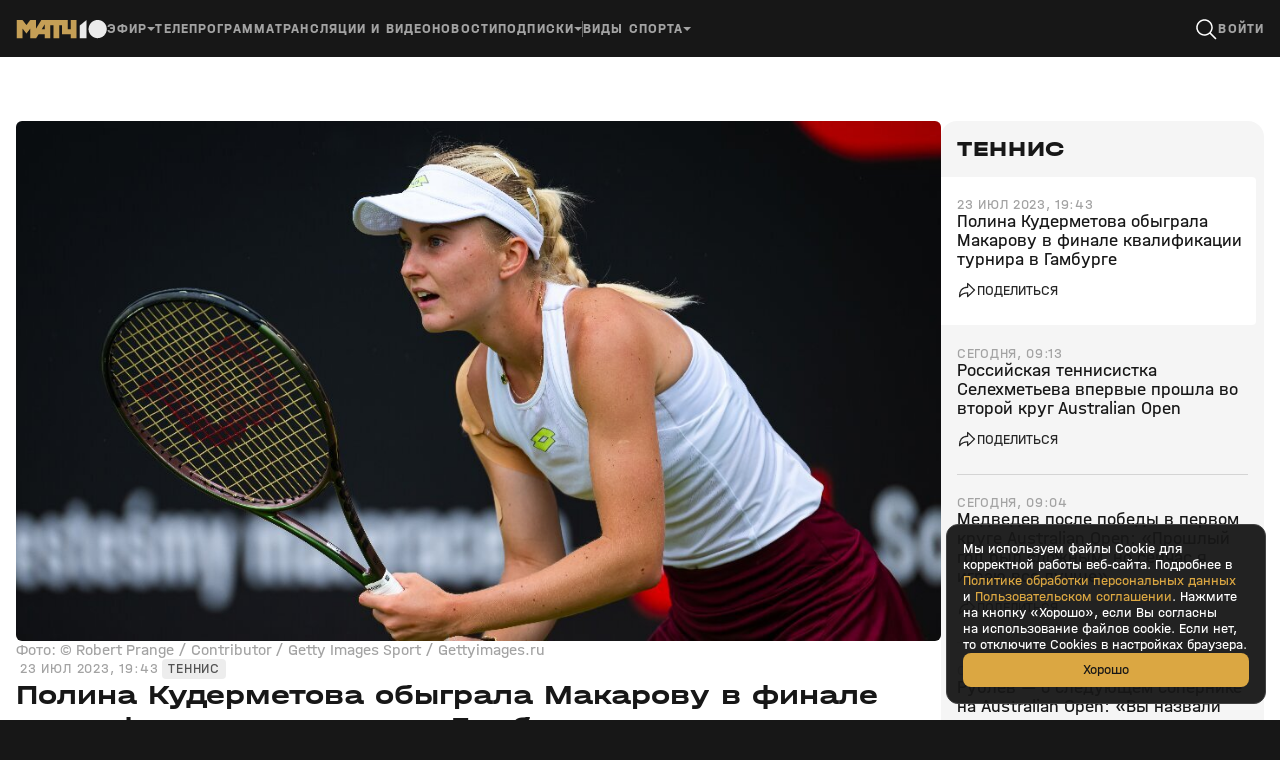

--- FILE ---
content_type: text/html; charset=utf-8
request_url: https://matchtv.ru/tennis/matchtvnews_NI1920401_Polina_Kudermetova_obygrala_Makarovu_v_finale_kvalifikacii_turnira_v_Gamburge
body_size: 34700
content:
<!DOCTYPE html><html lang="ru"><head><meta charSet="utf-8"/><meta name="viewport" content="width=device-width, initial-scale=1"/><link rel="stylesheet" href="https://cdn-frontend.matchtv.ru/_next/static/css/e6be09504566b30e.css" data-precedence="next"/><link rel="stylesheet" href="https://cdn-frontend.matchtv.ru/_next/static/css/07f1a28625901590.css" data-precedence="next"/><link rel="stylesheet" href="https://cdn-frontend.matchtv.ru/_next/static/css/1d0a72702ca82b79.css" data-precedence="next"/><link rel="stylesheet" href="https://cdn-frontend.matchtv.ru/_next/static/css/ab5dd47770d5c2e9.css" data-precedence="next"/><link rel="stylesheet" href="https://cdn-frontend.matchtv.ru/_next/static/css/c3caa3763a7377ac.css" data-precedence="next"/><link rel="stylesheet" href="https://cdn-frontend.matchtv.ru/_next/static/css/598d53f68f5b20c2.css" data-precedence="next"/><link rel="stylesheet" href="https://cdn-frontend.matchtv.ru/_next/static/css/3424592b03a852dd.css" data-precedence="next"/><link rel="stylesheet" href="https://cdn-frontend.matchtv.ru/_next/static/css/6b30f2f701786ba6.css" data-precedence="next"/><link rel="stylesheet" href="https://cdn-frontend.matchtv.ru/_next/static/css/eac1c24a17eb9686.css" data-precedence="next"/><link rel="stylesheet" href="https://cdn-frontend.matchtv.ru/_next/static/css/e2b84361fa1cb7ba.css" data-precedence="next"/><link rel="stylesheet" href="https://cdn-frontend.matchtv.ru/_next/static/css/d25b0cc63db157a3.css" data-precedence="next"/><link rel="stylesheet" href="https://cdn-frontend.matchtv.ru/_next/static/css/3151d5701e72c878.css" data-precedence="next"/><link rel="stylesheet" href="https://cdn-frontend.matchtv.ru/_next/static/css/ab73649f9cf12eac.css" data-precedence="next"/><link rel="stylesheet" href="https://cdn-frontend.matchtv.ru/_next/static/css/f970abb79bd27013.css" data-precedence="next"/><link rel="stylesheet" href="https://cdn-frontend.matchtv.ru/_next/static/css/07c6cc76a34655ed.css" data-precedence="next"/><link rel="stylesheet" href="https://cdn-frontend.matchtv.ru/_next/static/css/bcb8698b05ee1d62.css" data-precedence="next"/><link rel="stylesheet" href="https://cdn-frontend.matchtv.ru/_next/static/css/3d655693c2ac3fd7.css" data-precedence="next"/><link rel="stylesheet" href="https://cdn-frontend.matchtv.ru/_next/static/css/1c14e7c4246aa376.css" data-precedence="next"/><link rel="stylesheet" href="https://cdn-frontend.matchtv.ru/_next/static/css/f5d3536d32e0c0bd.css" data-precedence="next"/><link rel="stylesheet" href="https://cdn-frontend.matchtv.ru/_next/static/css/4370f9c9176a4683.css" data-precedence="next"/><link rel="stylesheet" href="https://cdn-frontend.matchtv.ru/_next/static/css/51b5d8a0f4cf4f0f.css" data-precedence="next"/><link rel="stylesheet" href="https://cdn-frontend.matchtv.ru/_next/static/css/a3e4be617cf09f04.css" data-precedence="next"/><link rel="stylesheet" href="https://cdn-frontend.matchtv.ru/_next/static/css/0a66ac9e554a6a3f.css" data-precedence="next"/><link rel="stylesheet" href="https://cdn-frontend.matchtv.ru/_next/static/css/4c11711a11e9427f.css" data-precedence="next"/><link rel="stylesheet" href="https://cdn-frontend.matchtv.ru/_next/static/css/5c5b86398dab57ef.css" data-precedence="next"/><link rel="stylesheet" href="https://cdn-frontend.matchtv.ru/_next/static/css/e768005360c73560.css" data-precedence="next"/><link rel="stylesheet" href="https://cdn-frontend.matchtv.ru/_next/static/css/0b2371d6d1807c3b.css" data-precedence="next"/><link rel="stylesheet" href="https://cdn-frontend.matchtv.ru/_next/static/css/b1a068db676cf993.css" data-precedence="next"/><link rel="stylesheet" href="https://cdn-frontend.matchtv.ru/_next/static/css/004f7d95eb2294d5.css" data-precedence="next"/><link rel="stylesheet" href="https://cdn-frontend.matchtv.ru/_next/static/css/270fdac032034646.css" data-precedence="next"/><link rel="stylesheet" href="https://cdn-frontend.matchtv.ru/_next/static/css/cf288f7fe07d5463.css" data-precedence="next"/><link rel="stylesheet" href="https://cdn-frontend.matchtv.ru/_next/static/css/9d79ef7c022f4c3a.css" data-precedence="next"/><link rel="stylesheet" href="https://cdn-frontend.matchtv.ru/_next/static/css/3d222e91da1253ec.css" data-precedence="next"/><link rel="stylesheet" href="https://cdn-frontend.matchtv.ru/_next/static/css/0e3bf12b3cca8e5a.css" data-precedence="next"/><link rel="stylesheet" href="https://cdn-frontend.matchtv.ru/_next/static/css/64dec893252f98c6.css" data-precedence="next"/><link rel="stylesheet" href="https://cdn-frontend.matchtv.ru/_next/static/css/067b5eda9de20722.css" data-precedence="next"/><link rel="stylesheet" href="https://cdn-frontend.matchtv.ru/_next/static/css/112b7b53be20ff9b.css" data-precedence="next"/><link rel="stylesheet" href="https://cdn-frontend.matchtv.ru/_next/static/css/1fc0602740c26cf5.css" data-precedence="next"/><link rel="stylesheet" href="https://cdn-frontend.matchtv.ru/_next/static/css/10ba70090806aa95.css" data-precedence="next"/><link rel="stylesheet" href="https://cdn-frontend.matchtv.ru/_next/static/css/68feb9b4028cea58.css" data-precedence="next"/><link rel="stylesheet" href="https://cdn-frontend.matchtv.ru/_next/static/css/095f9dbb51415351.css" data-precedence="next"/><link rel="stylesheet" href="https://cdn-frontend.matchtv.ru/_next/static/css/070998fa86d2fc02.css" data-precedence="next"/><link rel="stylesheet" href="https://cdn-frontend.matchtv.ru/_next/static/css/e8c50336ffb78b1c.css" data-precedence="next"/><link rel="stylesheet" href="https://cdn-frontend.matchtv.ru/_next/static/css/3144fdd598818505.css" data-precedence="next"/><link rel="stylesheet" href="https://cdn-frontend.matchtv.ru/_next/static/css/f5d28361bac5eeda.css" data-precedence="next"/><link rel="stylesheet" href="https://cdn-frontend.matchtv.ru/_next/static/css/055a7331d7369342.css" data-precedence="next"/><link rel="stylesheet" href="https://cdn-frontend.matchtv.ru/_next/static/css/09fe4574e8229323.css" data-precedence="next"/><link rel="stylesheet" href="https://cdn-frontend.matchtv.ru/_next/static/css/903032e0daa3e95a.css" data-precedence="next"/><link rel="stylesheet" href="https://cdn-frontend.matchtv.ru/_next/static/css/a184f9779a54d8aa.css" data-precedence="next"/><link rel="stylesheet" href="https://cdn-frontend.matchtv.ru/_next/static/css/a220decc4f794823.css" data-precedence="next"/><link rel="stylesheet" href="https://cdn-frontend.matchtv.ru/_next/static/css/112385aed02e0fd1.css" data-precedence="next"/><link rel="stylesheet" href="https://cdn-frontend.matchtv.ru/_next/static/css/bae1df041f61fedd.css" data-precedence="next"/><link rel="stylesheet" href="https://cdn-frontend.matchtv.ru/_next/static/css/103989b7c4044ea7.css" data-precedence="next"/><link rel="stylesheet" href="https://cdn-frontend.matchtv.ru/_next/static/css/c35cd771b88b3c4f.css" data-precedence="next"/><link rel="stylesheet" href="https://cdn-frontend.matchtv.ru/_next/static/css/313a266d31682f9d.css" data-precedence="next"/><link rel="stylesheet" href="https://cdn-frontend.matchtv.ru/_next/static/css/4203918df02509b5.css" data-precedence="next"/><link rel="stylesheet" href="https://cdn-frontend.matchtv.ru/_next/static/css/7db1499c84784aa4.css" data-precedence="next"/><link rel="stylesheet" href="https://cdn-frontend.matchtv.ru/_next/static/css/57e4ca6601aa7030.css" data-precedence="next"/><link rel="stylesheet" href="https://cdn-frontend.matchtv.ru/_next/static/css/96999c7e0f5d008c.css" data-precedence="next"/><link rel="stylesheet" href="https://cdn-frontend.matchtv.ru/_next/static/css/af4749c00ecafd59.css" data-precedence="next"/><link rel="stylesheet" href="https://cdn-frontend.matchtv.ru/_next/static/css/22a2b711bdde99dd.css" data-precedence="next"/><link rel="stylesheet" href="https://cdn-frontend.matchtv.ru/_next/static/css/da9dff65c3bab6df.css" data-precedence="next"/><link rel="stylesheet" href="https://cdn-frontend.matchtv.ru/_next/static/css/9c92bebb7a014a7e.css" data-precedence="next"/><link rel="stylesheet" href="https://cdn-frontend.matchtv.ru/_next/static/css/d6020fb6a13b6c86.css" data-precedence="next"/><link rel="stylesheet" href="https://cdn-frontend.matchtv.ru/_next/static/css/32e123e858b813ac.css" data-precedence="next"/><link rel="stylesheet" href="https://cdn-frontend.matchtv.ru/_next/static/css/81d9aec1be825ed2.css" data-precedence="next"/><link rel="stylesheet" href="https://cdn-frontend.matchtv.ru/_next/static/css/0f096e9269216a62.css" data-precedence="next"/><link rel="stylesheet" href="https://cdn-frontend.matchtv.ru/_next/static/css/b6d8d9f300b4ce64.css" data-precedence="next"/><link rel="stylesheet" href="https://cdn-frontend.matchtv.ru/_next/static/css/f266c8f34ae48fb9.css" data-precedence="next"/><link rel="stylesheet" href="https://cdn-frontend.matchtv.ru/_next/static/css/18c31948ce18fff5.css" data-precedence="next"/><link rel="stylesheet" href="https://cdn-frontend.matchtv.ru/_next/static/css/7646eaf190e49c41.css" data-precedence="next"/><link rel="stylesheet" href="https://cdn-frontend.matchtv.ru/_next/static/css/eb0ad20c02595755.css" data-precedence="next"/><link rel="stylesheet" href="https://cdn-frontend.matchtv.ru/_next/static/css/15f6909c0080fdc0.css" data-precedence="next"/><link rel="stylesheet" href="https://cdn-frontend.matchtv.ru/_next/static/css/41780f9c3db4e58d.css" data-precedence="next"/><link rel="stylesheet" href="https://cdn-frontend.matchtv.ru/_next/static/css/8082b3573bae6128.css" data-precedence="next"/><link rel="stylesheet" href="https://cdn-frontend.matchtv.ru/_next/static/css/2f152eeae75cdc8f.css" data-precedence="next"/><link rel="stylesheet" href="https://cdn-frontend.matchtv.ru/_next/static/css/4c9b3f5653afdba4.css" data-precedence="next"/><link rel="stylesheet" href="https://cdn-frontend.matchtv.ru/_next/static/css/2e6878cf0acd8fa8.css" data-precedence="next"/><link rel="stylesheet" href="https://cdn-frontend.matchtv.ru/_next/static/css/dd2b17119ecd7666.css" data-precedence="next"/><link rel="stylesheet" href="https://cdn-frontend.matchtv.ru/_next/static/css/c99b4eb0478686ac.css" data-precedence="next"/><link rel="stylesheet" href="https://cdn-frontend.matchtv.ru/_next/static/css/172292427812f0a0.css" data-precedence="next"/><link rel="stylesheet" href="https://cdn-frontend.matchtv.ru/_next/static/css/65e3d6f8395a8304.css" data-precedence="next"/><link rel="stylesheet" href="https://cdn-frontend.matchtv.ru/_next/static/css/f7a22d6617a3c412.css" data-precedence="next"/><link rel="stylesheet" href="https://cdn-frontend.matchtv.ru/_next/static/css/d59b884ad0d52649.css" data-precedence="next"/><link rel="stylesheet" href="https://cdn-frontend.matchtv.ru/_next/static/css/18eef63488e8b200.css" data-precedence="next"/><link rel="stylesheet" href="https://cdn-frontend.matchtv.ru/_next/static/css/f7426db7739ae3d0.css" data-precedence="next"/><link rel="stylesheet" href="https://cdn-frontend.matchtv.ru/_next/static/css/aa49d7bea73b9bbc.css" data-precedence="next"/><link rel="stylesheet" href="https://cdn-frontend.matchtv.ru/_next/static/css/072aa4b7622706d4.css" data-precedence="next"/><link rel="stylesheet" href="https://cdn-frontend.matchtv.ru/_next/static/css/e47a00e9f2a50778.css" data-precedence="next"/><link rel="stylesheet" href="https://cdn-frontend.matchtv.ru/_next/static/css/085c3aa24b226fa1.css" data-precedence="next"/><link rel="preload" as="script" fetchPriority="low" href="https://cdn-frontend.matchtv.ru/_next/static/chunks/webpack-0bc4d418965d8487.js"/><script src="https://cdn-frontend.matchtv.ru/_next/static/chunks/4bd1b696-68e6e20eaff47307.js" async=""></script><script src="https://cdn-frontend.matchtv.ru/_next/static/chunks/7389-2ccc23134a09dc0e.js" async=""></script><script src="https://cdn-frontend.matchtv.ru/_next/static/chunks/main-app-88338276b0c86e74.js" async=""></script><script src="https://cdn-frontend.matchtv.ru/_next/static/chunks/6468630d-995aa6e67da41ffd.js" async=""></script><script src="https://cdn-frontend.matchtv.ru/_next/static/chunks/9629-4c1dd3941e19f16a.js" async=""></script><script src="https://cdn-frontend.matchtv.ru/_next/static/chunks/1148-8b5356eda604dd7e.js" async=""></script><script src="https://cdn-frontend.matchtv.ru/_next/static/chunks/6600-00b9786bf971aec1.js" async=""></script><script src="https://cdn-frontend.matchtv.ru/_next/static/chunks/7982-37172911ba62e2e9.js" async=""></script><script src="https://cdn-frontend.matchtv.ru/_next/static/chunks/app/global-error-e5e423f3f3a69e0d.js" async=""></script><script src="https://cdn-frontend.matchtv.ru/_next/static/chunks/2192-0e9698fae7ec7e50.js" async=""></script><script src="https://cdn-frontend.matchtv.ru/_next/static/chunks/8248-0afa3ab23815dd90.js" async=""></script><script src="https://cdn-frontend.matchtv.ru/_next/static/chunks/3715-0859a6e180af7ed0.js" async=""></script><script src="https://cdn-frontend.matchtv.ru/_next/static/chunks/3947-65b1392a234ea63a.js" async=""></script><script src="https://cdn-frontend.matchtv.ru/_next/static/chunks/app/layout-cb0fbc88d77335b1.js" async=""></script><script src="https://cdn-frontend.matchtv.ru/_next/static/chunks/8cc6faea-4865114488afcd2d.js" async=""></script><script src="https://cdn-frontend.matchtv.ru/_next/static/chunks/d648eb28-8023fa2307bff4fd.js" async=""></script><script src="https://cdn-frontend.matchtv.ru/_next/static/chunks/9944-9c0a3766a482fc51.js" async=""></script><script src="https://cdn-frontend.matchtv.ru/_next/static/chunks/3559-3a298397ab7416c9.js" async=""></script><script src="https://cdn-frontend.matchtv.ru/_next/static/chunks/5490-a5b834e763f5c1b5.js" async=""></script><script src="https://cdn-frontend.matchtv.ru/_next/static/chunks/9697-e76f978aaf94ed6c.js" async=""></script><script src="https://cdn-frontend.matchtv.ru/_next/static/chunks/1400-998256036c45a7d7.js" async=""></script><script src="https://cdn-frontend.matchtv.ru/_next/static/chunks/216-a743df15614ecbdb.js" async=""></script><script src="https://cdn-frontend.matchtv.ru/_next/static/chunks/9541-b44611a4c02fba53.js" async=""></script><script src="https://cdn-frontend.matchtv.ru/_next/static/chunks/app/(new)/page-a0044f3170991555.js" async=""></script><script src="https://cdn-frontend.matchtv.ru/_next/static/chunks/8052-7fc82dac5563be5b.js" async=""></script><script src="https://cdn-frontend.matchtv.ru/_next/static/chunks/2416-a25897f4a4dc7f4d.js" async=""></script><script src="https://cdn-frontend.matchtv.ru/_next/static/chunks/2188-550f0a6d0864b2b9.js" async=""></script><script src="https://cdn-frontend.matchtv.ru/_next/static/chunks/2264-e8c205ef0ca6ca1c.js" async=""></script><script src="https://cdn-frontend.matchtv.ru/_next/static/chunks/9460-90fd036185fa58dd.js" async=""></script><script src="https://cdn-frontend.matchtv.ru/_next/static/chunks/4417-5fb042042615b8c0.js" async=""></script><script src="https://cdn-frontend.matchtv.ru/_next/static/chunks/app/%5B...dynamicUrlParts%5D/page-930666e965ecba70.js" async=""></script><link rel="preload" href="https://www.googletagmanager.com/gtm.js?id=GTM-MV2QT8WM" as="script"/><link rel="preload" href="https://mc.yandex.ru/metrika/tag.js" as="script"/><link rel="preload" href="https://cdn-frontend.matchtv.ru/js/vendor/yandex-sdk-suggest-token.c684e50d.js" as="script"/><link rel="preload" href="https://cdn-frontend.matchtv.ru/js/vendor/yandex-sdk-suggest.be7d5d1e.js" as="script"/><link rel="preload" href="https://cdn-frontend.matchtv.ru/js/vendor/matchtv-stats.3d01b9c3.js" as="script"/><link href="https://cdn-frontend.matchtv.ru/safari-pinned-tab.svg" rel="mask-icon"/><link href="https://cdn-frontend.matchtv.ru/fonts/halvarEngschrift/halvarEngschriftBold.woff2" rel="preload" as="font" type="font/woff2" crossorigin="anonymous"/><link href="https://cdn-frontend.matchtv.ru/fonts/halvarEngschrift/halvarEngschriftRegular.woff2" rel="preload" as="font" type="font/woff2" crossorigin="anonymous"/><link href="https://cdn-frontend.matchtv.ru/fonts/halvarMittelschrift/halvarMittelschriftRegular.woff2" rel="preload" as="font" type="font/woff2" crossorigin="anonymous"/><link href="https://cdn-frontend.matchtv.ru/fonts/halvarMittelschrift/halvarMittelschriftMedium.woff2" rel="preload" as="font" type="font/woff2" crossorigin="anonymous"/><link href="https://cdn-frontend.matchtv.ru/fonts/halvarMittelschrift/halvarMittelschriftBold.woff2" rel="preload" as="font" type="font/woff2" crossorigin="anonymous"/><link href="https://cdn-frontend.matchtv.ru/fonts/halvarBreitschrift/halvarBreitschriftExtraBold.woff2" rel="preload" as="font" type="font/woff2" crossorigin="anonymous"/><link href="https://cdn-frontend.matchtv.ru/fonts/halvarBreitschrift/halvarBreitschriftRegular.woff2" rel="preload" as="font" type="font/woff2" crossorigin="anonymous"/><meta name="theme-color" content="#ffffff"/><link rel="manifest" href="/manifest.json"/><link rel="icon" href="https://cdn-frontend.matchtv.ru/favicon-32x32.png" type="image/png" sizes="32x32"/><link rel="icon" href="https://cdn-frontend.matchtv.ru/favicon-96x96.png" type="image/png" sizes="96x96"/><link rel="icon" href="https://cdn-frontend.matchtv.ru/favicon-16x16.png" type="image/png" sizes="16x16"/><link rel="apple-touch-icon" href="/apple-touch-icon.png" sizes="76x76"/><title>Полина Кудерметова обыграла Макарову в финале квалификации турнира в Гамбурге</title><meta name="description" content="Россиянка Полина Кудерметова одержала победу над соотечественницей Екатериной Макаровой в финале квалификации турнира в Гамбурге."/><meta name="robots" content="max-image-preview:large"/><link rel="canonical" href="https://matchtv.ru/tennis/matchtvnews_NI1920401_Polina_Kudermetova_obygrala_Makarovu_v_finale_kvalifikacii_turnira_v_Gamburge"/><meta property="og:title" content="Полина Кудерметова обыграла Макарову в финале квалификации турнира в Гамбурге"/><meta property="og:description" content="Россиянка Полина Кудерметова одержала победу над соотечественницей Екатериной Макаровой в финале квалификации турнира в Гамбурге."/><meta property="og:url" content="https://matchtv.ru/tennis/matchtvnews_NI1920401_Polina_Kudermetova_obygrala_Makarovu_v_finale_kvalifikacii_turnira_v_Gamburge"/><meta property="og:type" content="article"/><meta property="og:site_name" content="MatchTV"/><meta property="og:image" content="https://s-cdn.sportbox.ru/images/shares_matchtv/1200x630/article/1920401/fb1ef8f238155acf13b02c85a6a39778.jpg"/><meta property="og:image:width" content="1200"/><meta property="og:image:height" content="630"/><meta property="article:published_time" content="2023-07-23T19:43:18+03:00"/><meta property="article:modified_time" content="2023-07-23T19:44:20+03:00"/><meta property="article:section" content="Теннис"/><meta property="vk:image" content="https://s-cdn.sportbox.ru/images/shares_matchtv/1200x536/article/1920401/fb1ef8f238155acf13b02c85a6a39778.jpg"/><meta name="ad:sport_discipline" content="Теннис"/><meta name="ad:content_type" content="news"/><meta name="sentry-trace" content="b6f9e09655854d8c31dadfa542605c4c-f6f37e6cf118df8a-0"/><meta name="baggage" content="sentry-environment=match-tv-prod,sentry-release=24.0.2,sentry-public_key=5cf2479d5c204d28b873e48b5fe95bcf,sentry-trace_id=b6f9e09655854d8c31dadfa542605c4c,sentry-sampled=false,sentry-sample_rand=0.5738034105715846,sentry-sample_rate=0.1"/><script src="https://cdn-frontend.matchtv.ru/_next/static/chunks/polyfills-42372ed130431b0a.js" noModule=""></script></head><body><div id="__next"><div class="e-analytics"><script>(self.__next_s=self.__next_s||[]).push(["https://www.googletagmanager.com/gtm.js?id=GTM-MV2QT8WM",{"async":true}])</script><script>(self.__next_s=self.__next_s||[]).push(["https://mc.yandex.ru/metrika/tag.js",{"async":true}])</script></div><noscript><iframe class="e-analytics-gtm-noscript" src="https://www.googletagmanager.com/ns.html?id=GTM-MV2QT8WM"></iframe></noscript><div class="e-ten-years-branding-desktop-block__wrapper"><div class="e-ten-years-branding-desktop-block__indent"></div><div class="e-ad-base-block e-ten-years-branding-desktop-block" id="TEN_YEARS_BRANDING"></div></div><!--$--><!--/$--><div id="modal-portal"></div><div id="notification-portal"></div><div id="context-menu-portal"></div><div id="fixed-widget-portal"></div><head><script type="application/ld+json">{"@context":"http://schema.org","@type":"NewsArticle","headline":"Полина Кудерметова обыграла Макарову в финале квалификации турнира в Гамбурге","articleSection":"Теннис","name":"Полина Кудерметова обыграла Макарову в финале квалификации турнира в Гамбурге","description":"Россиянка Полина Кудерметова одержала победу над соотечественницей Екатериной Макаровой в финале квалификации турнира в Гамбурге.","mainEntityOfPage":{"@type":"WebPage","@id":"https://matchtv.ru/tennis/matchtvnews_NI1920401_Polina_Kudermetova_obygrala_Makarovu_v_finale_kvalifikacii_turnira_v_Gamburge"},"datePublished":"2023-07-23T19:43:18+03:00","dateModified":"2023-07-23T19:44:20+03:00","image":"https://s-cdn.sportbox.ru/images/styles/upload/fp_fotos/fb/cc/597590ed41e6d4b5a71b5bb508002ea76491abab76415989191117.jpg","publisher":{"@type":"Organization","name":"Матч ТВ","logo":{"@type":"ImageObject","url":"/public/logo.png"}}}</script></head><div class="p-default-layout p-default-layout--window-uninitialized p-default-layout--view-frame color color--background-color--basic-white" style="--p-default-layout-header-height:0px"><div class="p-default-layout__header-wrapper"><div class="p-default-layout__header"><header class="flex flex--display-block flex--column-16 flex--row-16 flex--direction-horizontal flex--align-items-center w-header"><a class="hover a-link-wrapper a-link-wrapper--display-block a-link-wrapper--reset-styles" href="/"><svg xmlns="http://www.w3.org/2000/svg" width="91" height="20" viewBox="0 0 91 20" fill="none" class="a-site-logo__icon"><path d="M90.7163 9.13583C91.2864 14.8929 86.488 19.6913 80.7311 19.1212C76.4709 18.6994 73.0251 15.2535 72.6032 10.9934C72.0331 5.23642 76.8317 0.438012 82.5886 1.00798C86.8486 1.42995 90.2945 4.87577 90.7163 9.13583Z" fill="#EBEBEB"></path><path d="M70.5944 19.1672V0.961914L63.6379 6.60986V19.1672H70.5944Z" fill="#EBEBEB"></path><path d="M25.3818 0.961914L20.0451 9.57495V0.961914H14.3152L10.4309 6.09471L6.49581 0.961914H0.762329V19.1672H6.49581V9.462L10.431 14.5694L14.3153 9.52753V19.1672H20.1871L22.5715 15.3157H28.6253V19.1672H34.3588V6.13486H37.4058V19.1672H43.1392V6.13486H46.0261V15.3376H54.8065V19.1673H60.54V0.961914H54.8065V10.1647H51.7597V0.961914H25.3818ZM28.6253 5.54513V10.1465H25.775L28.6253 5.54513Z" fill="#C59F56"></path></svg></a><div class="w-header__menu"><nav class="flex flex--display-block flex--column-20 flex--row-20 flex--direction-horizontal flex--align-items-center w-header-menu-with-dropdowns device-adaptation-component--hidden-xs device-adaptation-component--hidden-md device-adaptation-component--hidden-xl device-adaptation-component--hidden-xxl"><div class="flex flex--display-block flex--column-20 flex--row-20 flex--direction-horizontal flex--align-items-center"><div class="m-menu m-menu--animation-none"><div class="m-menu__button"><div class="flex flex--display-block flex--column-4 flex--row-4 flex--direction-horizontal flex--align-items-stretch w-header-menu-control-item-wrapper w-header-dropdown-menu-control-text-item w-header-dropdown-menu__button-control-text-item w-header-dropdown-menu__button-control-text-item--depth-0"><div class="hover hover--status-disabled w-header-menu-control-item"><div class="w-header-menu-control-item__content"><span class="typography typography--level-text-2 color color--text-color--current typography--modifier-bold typography--modifier-caps w-header-dropdown-menu-control-item-text w-header-dropdown-menu-control-text-item__text">Эфир</span></div></div><div class="flex flex--display-block flex--direction-horizontal flex--align-items-center w-header-menu-control-item__arrow-wrapper"><div class="a-arrow w-header-menu-control-item__arrow"></div></div></div></div><div class="szh-menu-container m-menu__menu w-header-dropdown-menu w-header-dropdown-menu--depth-0" style="position:absolute"><ul role="menu" aria-label="Menu" tabindex="-1" class="szh-menu szh-menu--state-closed szh-menu--align-start szh-menu--dir-bottom m-menu__menu-list" style="margin:0;display:none;position:absolute;left:-9999px;top:-9999px"><li tabindex="-1" role="none" style="position:absolute;left:0;top:0;display:block;outline:none"></li><div class="flex flex--display-block flex--direction-horizontal w-header-menu-columns w-header-dropdown-menu__menu-columns w-header-dropdown-menu__menu-columns--depth-0"><div class="flex flex--display-block flex--direction-vertical flex--align-items-start w-header-menu-columns__column"><div class="hover w-header-menu-item w-header-menu-columns__column-header w-header-menu-dropdown-item"><div class="flex flex--display-block flex--column-8 flex--row-8 flex--direction-horizontal flex--align-items-center w-header-menu-item__content"><span class="typography typography--level-text-1 color color--text-color--current w-header-menu-item__text">Каналы</span></div></div><a class="hover a-link-wrapper a-link-wrapper--display-block a-link-wrapper--reset-styles w-header-menu-item w-header-menu-dropdown-item w-header-menu-dropdown-item--with-image" target="_self" href="/video/channel/matchtv"><div class="flex flex--display-block flex--column-8 flex--row-8 flex--direction-horizontal flex--align-items-center w-header-menu-item__content"><div role="img" class="a-image a-image--view-type-square a-image--fit-type-cover w-header-menu-item__image"><div class="a-image-skeleton-loader a-skeleton a-skeleton--theme-dark"></div><img alt="Логотип Матч ТВ" loading="lazy" decoding="async" data-nimg="fill" class="a-image__image a-image__image--real-image a-image__image--hidden" style="position:absolute;height:100%;width:100%;left:0;top:0;right:0;bottom:0;color:transparent" src="https://fb-cdn.matchtv.ru/files/default/upload/4095/6676/40956676017bc6a1da6e4075d89fa7e6.svg"/></div><span class="typography typography--level-text-1 color color--text-color--current w-header-menu-item__text">Матч ТВ</span></div></a><a class="hover a-link-wrapper a-link-wrapper--display-block a-link-wrapper--reset-styles w-header-menu-item w-header-menu-dropdown-item w-header-menu-dropdown-item--with-image" target="_self" href="/video/channel/premier"><div class="flex flex--display-block flex--column-8 flex--row-8 flex--direction-horizontal flex--align-items-center w-header-menu-item__content"><div role="img" class="a-image a-image--view-type-square a-image--fit-type-cover w-header-menu-item__image"><div class="a-image-skeleton-loader a-skeleton a-skeleton--theme-dark"></div><img alt="Логотип Премьер" loading="lazy" decoding="async" data-nimg="fill" class="a-image__image a-image__image--real-image a-image__image--hidden" style="position:absolute;height:100%;width:100%;left:0;top:0;right:0;bottom:0;color:transparent" src="https://cdn-assets.matchtv.ru/assets/icons/channels/premier.svg"/></div><span class="typography typography--level-text-1 color color--text-color--current w-header-menu-item__text">Премьер</span></div></a><a class="hover a-link-wrapper a-link-wrapper--display-block a-link-wrapper--reset-styles w-header-menu-item w-header-menu-dropdown-item w-header-menu-dropdown-item--with-image" target="_self" href="/video/channel/futbol-1"><div class="flex flex--display-block flex--column-8 flex--row-8 flex--direction-horizontal flex--align-items-center w-header-menu-item__content"><div role="img" class="a-image a-image--view-type-square a-image--fit-type-cover w-header-menu-item__image"><div class="a-image-skeleton-loader a-skeleton a-skeleton--theme-dark"></div><img alt="Логотип Футбол 1" loading="lazy" decoding="async" data-nimg="fill" class="a-image__image a-image__image--real-image a-image__image--hidden" style="position:absolute;height:100%;width:100%;left:0;top:0;right:0;bottom:0;color:transparent" src="https://cdn-assets.matchtv.ru/assets/icons/channels/futbol-1.svg"/></div><span class="typography typography--level-text-1 color color--text-color--current w-header-menu-item__text">Футбол 1</span></div></a><a class="hover a-link-wrapper a-link-wrapper--display-block a-link-wrapper--reset-styles w-header-menu-item w-header-menu-dropdown-item w-header-menu-dropdown-item--with-image" target="_self" href="/video/channel/futbol-2"><div class="flex flex--display-block flex--column-8 flex--row-8 flex--direction-horizontal flex--align-items-center w-header-menu-item__content"><div role="img" class="a-image a-image--view-type-square a-image--fit-type-cover w-header-menu-item__image"><div class="a-image-skeleton-loader a-skeleton a-skeleton--theme-dark"></div><img alt="Логотип Футбол 2" loading="lazy" decoding="async" data-nimg="fill" class="a-image__image a-image__image--real-image a-image__image--hidden" style="position:absolute;height:100%;width:100%;left:0;top:0;right:0;bottom:0;color:transparent" src="https://cdn-assets.matchtv.ru/assets/icons/channels/futbol-2.svg"/></div><span class="typography typography--level-text-1 color color--text-color--current w-header-menu-item__text">Футбол 2</span></div></a><a class="hover a-link-wrapper a-link-wrapper--display-block a-link-wrapper--reset-styles w-header-menu-item w-header-menu-dropdown-item w-header-menu-dropdown-item--with-image" target="_self" href="/video/channel/futbol-3"><div class="flex flex--display-block flex--column-8 flex--row-8 flex--direction-horizontal flex--align-items-center w-header-menu-item__content"><div role="img" class="a-image a-image--view-type-square a-image--fit-type-cover w-header-menu-item__image"><div class="a-image-skeleton-loader a-skeleton a-skeleton--theme-dark"></div><img alt="Логотип Футбол 3" loading="lazy" decoding="async" data-nimg="fill" class="a-image__image a-image__image--real-image a-image__image--hidden" style="position:absolute;height:100%;width:100%;left:0;top:0;right:0;bottom:0;color:transparent" src="https://cdn-assets.matchtv.ru/assets/icons/channels/futbol-3.svg"/></div><span class="typography typography--level-text-1 color color--text-color--current w-header-menu-item__text">Футбол 3</span></div></a><a class="hover a-link-wrapper a-link-wrapper--display-block a-link-wrapper--reset-styles w-header-menu-item w-header-menu-dropdown-item w-header-menu-dropdown-item--with-image" target="_self" href="/video/channel/boec"><div class="flex flex--display-block flex--column-8 flex--row-8 flex--direction-horizontal flex--align-items-center w-header-menu-item__content"><div role="img" class="a-image a-image--view-type-square a-image--fit-type-cover w-header-menu-item__image"><div class="a-image-skeleton-loader a-skeleton a-skeleton--theme-dark"></div><img alt="Логотип Боец" loading="lazy" decoding="async" data-nimg="fill" class="a-image__image a-image__image--real-image a-image__image--hidden" style="position:absolute;height:100%;width:100%;left:0;top:0;right:0;bottom:0;color:transparent" src="https://cdn-assets.matchtv.ru/assets/icons/channels/boec.svg"/></div><span class="typography typography--level-text-1 color color--text-color--current w-header-menu-item__text">Боец</span></div></a><a class="hover a-link-wrapper a-link-wrapper--display-block a-link-wrapper--reset-styles w-header-menu-item w-header-menu-dropdown-item w-header-menu-dropdown-item--with-image" target="_self" href="/video/channel/arena"><div class="flex flex--display-block flex--column-8 flex--row-8 flex--direction-horizontal flex--align-items-center w-header-menu-item__content"><div role="img" class="a-image a-image--view-type-square a-image--fit-type-cover w-header-menu-item__image"><div class="a-image-skeleton-loader a-skeleton a-skeleton--theme-dark"></div><img alt="Логотип Арена" loading="lazy" decoding="async" data-nimg="fill" class="a-image__image a-image__image--real-image a-image__image--hidden" style="position:absolute;height:100%;width:100%;left:0;top:0;right:0;bottom:0;color:transparent" src="https://cdn-assets.matchtv.ru/assets/icons/channels/arena.svg"/></div><span class="typography typography--level-text-1 color color--text-color--current w-header-menu-item__text">Арена</span></div></a><a class="hover a-link-wrapper a-link-wrapper--display-block a-link-wrapper--reset-styles w-header-menu-item w-header-menu-dropdown-item w-header-menu-dropdown-item--with-image" target="_self" href="/video/channel/igra"><div class="flex flex--display-block flex--column-8 flex--row-8 flex--direction-horizontal flex--align-items-center w-header-menu-item__content"><div role="img" class="a-image a-image--view-type-square a-image--fit-type-cover w-header-menu-item__image"><div class="a-image-skeleton-loader a-skeleton a-skeleton--theme-dark"></div><img alt="Логотип Игра" loading="lazy" decoding="async" data-nimg="fill" class="a-image__image a-image__image--real-image a-image__image--hidden" style="position:absolute;height:100%;width:100%;left:0;top:0;right:0;bottom:0;color:transparent" src="https://cdn-assets.matchtv.ru/assets/icons/channels/igra.svg"/></div><span class="typography typography--level-text-1 color color--text-color--current w-header-menu-item__text">Игра</span></div></a><a class="hover a-link-wrapper a-link-wrapper--display-block a-link-wrapper--reset-styles w-header-menu-item w-header-menu-dropdown-item w-header-menu-dropdown-item--with-image" target="_self" href="/video/channel/strana"><div class="flex flex--display-block flex--column-8 flex--row-8 flex--direction-horizontal flex--align-items-center w-header-menu-item__content"><div role="img" class="a-image a-image--view-type-square a-image--fit-type-cover w-header-menu-item__image"><div class="a-image-skeleton-loader a-skeleton a-skeleton--theme-dark"></div><img alt="Логотип Страна" loading="lazy" decoding="async" data-nimg="fill" class="a-image__image a-image__image--real-image a-image__image--hidden" style="position:absolute;height:100%;width:100%;left:0;top:0;right:0;bottom:0;color:transparent" src="https://cdn-assets.matchtv.ru/assets/icons/channels/strana.svg"/></div><span class="typography typography--level-text-1 color color--text-color--current w-header-menu-item__text">Страна</span></div></a><a class="hover a-link-wrapper a-link-wrapper--display-block a-link-wrapper--reset-styles w-header-menu-item w-header-menu-dropdown-item w-header-menu-dropdown-item--with-image" target="_self" href="/video/channel/konnyj-mir"><div class="flex flex--display-block flex--column-8 flex--row-8 flex--direction-horizontal flex--align-items-center w-header-menu-item__content"><div role="img" class="a-image a-image--view-type-square a-image--fit-type-cover w-header-menu-item__image"><div class="a-image-skeleton-loader a-skeleton a-skeleton--theme-dark"></div><img alt="Логотип Конный мир" loading="lazy" decoding="async" data-nimg="fill" class="a-image__image a-image__image--real-image a-image__image--hidden" style="position:absolute;height:100%;width:100%;left:0;top:0;right:0;bottom:0;color:transparent" src="https://cdn-assets.matchtv.ru/assets/icons/channels/konnyj-mir.svg"/></div><span class="typography typography--level-text-1 color color--text-color--current w-header-menu-item__text">Конный мир</span></div></a></div></div></ul></div></div><div class="flex flex--display-block flex--column-4 flex--row-4 flex--direction-horizontal flex--align-items-stretch w-header-menu-control-item-wrapper w-header-dropdown-menu-control-text-item w-header-dropdown-menu__control-text-item w-header-dropdown-menu__control-text-item--depth-0"><a class="hover hover--status-disabled a-link-wrapper a-link-wrapper--display-block a-link-wrapper--reset-styles w-header-menu-control-item" href="/tvguide"><div class="w-header-menu-control-item__content"><span class="typography typography--level-text-2 color color--text-color--current typography--modifier-bold typography--modifier-caps w-header-dropdown-menu-control-item-text w-header-dropdown-menu-control-text-item__text">Телепрограмма</span></div></a></div><div class="flex flex--display-block flex--column-4 flex--row-4 flex--direction-horizontal flex--align-items-stretch w-header-menu-control-item-wrapper w-header-dropdown-menu-control-text-item w-header-dropdown-menu__control-text-item w-header-dropdown-menu__control-text-item--depth-0"><a class="hover hover--status-disabled a-link-wrapper a-link-wrapper--display-block a-link-wrapper--reset-styles w-header-menu-control-item" href="/video"><div class="w-header-menu-control-item__content"><span class="typography typography--level-text-2 color color--text-color--current typography--modifier-bold typography--modifier-caps w-header-dropdown-menu-control-item-text w-header-dropdown-menu-control-text-item__text">Трансляции и видео</span></div></a></div><div class="flex flex--display-block flex--column-4 flex--row-4 flex--direction-horizontal flex--align-items-stretch w-header-menu-control-item-wrapper w-header-dropdown-menu-control-text-item w-header-dropdown-menu__control-text-item w-header-dropdown-menu__control-text-item--depth-0"><a class="hover hover--status-disabled a-link-wrapper a-link-wrapper--display-block a-link-wrapper--reset-styles w-header-menu-control-item" href="/news"><div class="w-header-menu-control-item__content"><span class="typography typography--level-text-2 color color--text-color--current typography--modifier-bold typography--modifier-caps w-header-dropdown-menu-control-item-text w-header-dropdown-menu-control-text-item__text">Новости</span></div></a></div><div class="m-menu m-menu--animation-none"><div class="m-menu__button"><div class="flex flex--display-block flex--column-4 flex--row-4 flex--direction-horizontal flex--align-items-stretch w-header-menu-control-item-wrapper w-header-dropdown-menu-control-text-item w-header-dropdown-menu__button-control-text-item w-header-dropdown-menu__button-control-text-item--depth-0"><a class="hover hover--status-disabled a-link-wrapper a-link-wrapper--display-block a-link-wrapper--reset-styles w-header-menu-control-item" href="/subscriptions#maximum"><div class="w-header-menu-control-item__content"><span class="typography typography--level-text-2 color color--text-color--current typography--modifier-bold typography--modifier-caps w-header-dropdown-menu-control-item-text w-header-dropdown-menu-control-text-item__text">Подписки</span></div></a><div class="flex flex--display-block flex--direction-horizontal flex--align-items-center w-header-menu-control-item__arrow-wrapper"><div class="a-arrow w-header-menu-control-item__arrow"></div></div></div></div><div class="szh-menu-container m-menu__menu w-header-dropdown-menu w-header-dropdown-menu--depth-0" style="position:absolute"><ul role="menu" aria-label="Menu" tabindex="-1" class="szh-menu szh-menu--state-closed szh-menu--align-start szh-menu--dir-bottom m-menu__menu-list" style="margin:0;display:none;position:absolute;left:-9999px;top:-9999px"><li tabindex="-1" role="none" style="position:absolute;left:0;top:0;display:block;outline:none"></li><div class="w-header-dropdown-menu__submenu w-header-dropdown-menu__submenu--depth-0 w-header-dropdown-menu__submenu--last-level w-header-dropdown-menu__submenu--last-level-depth-0"><div class="m-menu m-menu--animation-none"><div class="m-menu__button"><a class="hover a-link-wrapper a-link-wrapper--display-block a-link-wrapper--reset-styles w-header-menu-item w-header-dropdown-menu__dropdown-item w-header-dropdown-menu__dropdown-item--depth-0 w-header-menu-dropdown-item w-header-menu-dropdown-item--with-image" href="https://matchtv.ru/subscriptions#maximum" target="_self"><div class="flex flex--display-block flex--column-8 flex--row-8 flex--direction-horizontal flex--align-items-center w-header-menu-item__content"><div role="img" class="a-image a-image--view-type-square a-image--fit-type-cover w-header-menu-item__image"><div class="a-image-skeleton-loader a-skeleton a-skeleton--theme-dark"></div><img alt="Логотип Максимум" loading="lazy" decoding="async" data-nimg="fill" class="a-image__image a-image__image--real-image a-image__image--hidden" style="position:absolute;height:100%;width:100%;left:0;top:0;right:0;bottom:0;color:transparent" src="https://fb-cdn.matchtv.ru/files/default/upload/c170/9481/c17094818331075592349072c73227ec.svg"/></div><span class="typography typography--level-text-1 color color--text-color--current w-header-menu-item__text">Максимум</span></div></a></div><div class="szh-menu-container m-menu__menu" style="position:absolute"><ul role="menu" aria-label="Menu" tabindex="-1" class="szh-menu szh-menu--state-closed szh-menu--align-start szh-menu--dir-bottom m-menu__menu-list" style="margin:0;display:none;position:absolute;left:-9999px;top:-9999px"><li tabindex="-1" role="none" style="position:absolute;left:0;top:0;display:block;outline:none"></li></ul></div></div><div class="m-menu m-menu--animation-none"><div class="m-menu__button"><a class="hover a-link-wrapper a-link-wrapper--display-block a-link-wrapper--reset-styles w-header-menu-item w-header-dropdown-menu__dropdown-item w-header-dropdown-menu__dropdown-item--depth-0 w-header-menu-dropdown-item w-header-menu-dropdown-item--with-image" href="https://matchtv.ru/subscriptions#premier" target="_self"><div class="flex flex--display-block flex--column-8 flex--row-8 flex--direction-horizontal flex--align-items-center w-header-menu-item__content"><div role="img" class="a-image a-image--view-type-square a-image--fit-type-cover w-header-menu-item__image"><div class="a-image-skeleton-loader a-skeleton a-skeleton--theme-dark"></div><img alt="Логотип Премьер" loading="lazy" decoding="async" data-nimg="fill" class="a-image__image a-image__image--real-image a-image__image--hidden" style="position:absolute;height:100%;width:100%;left:0;top:0;right:0;bottom:0;color:transparent" src="https://fb-cdn.matchtv.ru/files/default/upload/5f9a/618a/5f9a618af26c59f6254636aee56bf286.svg"/></div><span class="typography typography--level-text-1 color color--text-color--current w-header-menu-item__text">Премьер</span></div></a></div><div class="szh-menu-container m-menu__menu" style="position:absolute"><ul role="menu" aria-label="Menu" tabindex="-1" class="szh-menu szh-menu--state-closed szh-menu--align-start szh-menu--dir-bottom m-menu__menu-list" style="margin:0;display:none;position:absolute;left:-9999px;top:-9999px"><li tabindex="-1" role="none" style="position:absolute;left:0;top:0;display:block;outline:none"></li></ul></div></div><div class="m-menu m-menu--animation-none"><div class="m-menu__button"><a class="hover a-link-wrapper a-link-wrapper--display-block a-link-wrapper--reset-styles w-header-menu-item w-header-dropdown-menu__dropdown-item w-header-dropdown-menu__dropdown-item--depth-0 w-header-menu-dropdown-item w-header-menu-dropdown-item--with-image" href="https://gazprombonus.ru/catalog?promotion=2551&amp;productType=PRODUCT_TYPE_OPTION&amp;productId=872&amp;utm_source=match&amp;utm_content=menu_new" target="_self"><div class="flex flex--display-block flex--column-8 flex--row-8 flex--direction-horizontal flex--align-items-center w-header-menu-item__content"><div role="img" class="a-image a-image--view-type-square a-image--fit-type-cover w-header-menu-item__image"><div class="a-image-skeleton-loader a-skeleton a-skeleton--theme-dark"></div><img alt="Логотип Газпром Бонус" loading="lazy" decoding="async" data-nimg="fill" class="a-image__image a-image__image--real-image a-image__image--hidden" style="position:absolute;height:100%;width:100%;left:0;top:0;right:0;bottom:0;color:transparent" src="https://fb-cdn.matchtv.ru/files/default/upload/ba83/c8da/ba83c8da32ef8b585d646423856128de.svg"/></div><span class="typography typography--level-text-1 color color--text-color--current w-header-menu-item__text">Газпром Бонус</span></div></a></div><div class="szh-menu-container m-menu__menu" style="position:absolute"><ul role="menu" aria-label="Menu" tabindex="-1" class="szh-menu szh-menu--state-closed szh-menu--align-start szh-menu--dir-bottom m-menu__menu-list" style="margin:0;display:none;position:absolute;left:-9999px;top:-9999px"><li tabindex="-1" role="none" style="position:absolute;left:0;top:0;display:block;outline:none"></li></ul></div></div></div></ul></div></div></div><div class="a-base-divider a-base-divider--direction-vertical color color--border-color--gray-550 color--text-color--gray-550 a-stripe-divider w-header-menu-with-dropdowns__divider" role="separator"></div><div class="flex flex--display-block flex--column-20 flex--row-20 flex--direction-horizontal flex--align-items-center"><div class="m-menu m-menu--animation-none"><div class="m-menu__button"><div class="flex flex--display-block flex--column-4 flex--row-4 flex--direction-horizontal flex--align-items-stretch w-header-menu-control-item-wrapper w-header-dropdown-menu-control-text-item w-header-dropdown-menu__button-control-text-item w-header-dropdown-menu__button-control-text-item--depth-0"><div class="hover hover--status-disabled w-header-menu-control-item"><div class="w-header-menu-control-item__content"><span class="typography typography--level-text-2 color color--text-color--current typography--modifier-bold typography--modifier-caps w-header-dropdown-menu-control-item-text w-header-dropdown-menu-control-text-item__text">Виды спорта</span></div></div><div class="flex flex--display-block flex--direction-horizontal flex--align-items-center w-header-menu-control-item__arrow-wrapper"><div class="a-arrow w-header-menu-control-item__arrow"></div></div></div></div><div class="szh-menu-container m-menu__menu w-header-dropdown-menu w-header-dropdown-menu--depth-0" style="position:absolute"><ul role="menu" aria-label="Menu" tabindex="-1" class="szh-menu szh-menu--state-closed szh-menu--align-start szh-menu--dir-bottom m-menu__menu-list" style="margin:0;display:none;position:absolute;left:-9999px;top:-9999px"><li tabindex="-1" role="none" style="position:absolute;left:0;top:0;display:block;outline:none"></li><div class="w-header-dropdown-menu__submenu w-header-dropdown-menu__submenu--depth-0"><div class="m-menu m-menu--animation-none"><div class="m-menu__button"><div class="flex flex--display-block flex--column-4 flex--row-4 flex--direction-horizontal flex--align-items-stretch w-header-menu-control-item-wrapper w-header-dropdown-menu-control-text-item w-header-dropdown-menu__button-control-text-item w-header-dropdown-menu__button-control-text-item--depth-1"><div class="hover hover--status-disabled w-header-menu-control-item"><div class="w-header-menu-control-item__content"><span class="typography typography--level-text-2 color color--text-color--current typography--modifier-bold typography--modifier-caps w-header-dropdown-menu-control-item-text w-header-dropdown-menu-control-text-item__text">Футбол</span></div></div><div class="flex flex--display-block flex--direction-horizontal flex--align-items-center w-header-menu-control-item__arrow-wrapper"><div class="a-arrow w-header-menu-control-item__arrow"></div></div></div></div><div class="szh-menu-container m-menu__menu w-header-dropdown-menu w-header-dropdown-menu--depth-1" style="position:absolute"><ul role="menu" aria-label="Menu" tabindex="-1" class="szh-menu szh-menu--state-closed szh-menu--align-start szh-menu--dir-left m-menu__menu-list" style="margin:0;display:none;position:absolute;left:-9999px;top:-9999px"><li tabindex="-1" role="none" style="position:absolute;left:0;top:0;display:block;outline:none"></li><div class="flex flex--display-block flex--direction-horizontal w-header-menu-columns w-header-dropdown-menu__menu-columns w-header-dropdown-menu__menu-columns--depth-1"><div class="flex flex--display-block flex--direction-vertical flex--align-items-start w-header-menu-columns__column"><div class="hover w-header-menu-item w-header-menu-columns__column-header w-header-menu-dropdown-item"><div class="flex flex--display-block flex--column-8 flex--row-8 flex--direction-horizontal flex--align-items-center w-header-menu-item__content"><span class="typography typography--level-text-1 color color--text-color--current w-header-menu-item__text">Россия</span></div></div><a class="hover a-link-wrapper a-link-wrapper--display-block a-link-wrapper--reset-styles w-header-menu-item w-header-menu-dropdown-item w-header-menu-dropdown-item--with-image" target="_self" href="/football/rpl"><div class="flex flex--display-block flex--column-8 flex--row-8 flex--direction-horizontal flex--align-items-center w-header-menu-item__content"><div role="img" class="a-image a-image--view-type-square a-image--fit-type-cover w-header-menu-item__image"><div class="a-image-skeleton-loader a-skeleton a-skeleton--theme-dark"></div><img alt="Логотип Мир РПЛ" loading="lazy" decoding="async" data-nimg="fill" class="a-image__image a-image__image--real-image a-image__image--hidden" style="position:absolute;height:100%;width:100%;left:0;top:0;right:0;bottom:0;color:transparent" src="https://fb-cdn.matchtv.ru/files/default/upload/c0f2/ab79/c0f2ab794e135bb3231525a6ba089ea7.svg"/></div><span class="typography typography--level-text-1 color color--text-color--current w-header-menu-item__text">Мир РПЛ</span></div></a><a class="hover a-link-wrapper a-link-wrapper--display-block a-link-wrapper--reset-styles w-header-menu-item w-header-menu-dropdown-item w-header-menu-dropdown-item--with-image" target="_self" href="/football/rossija/kubok_rossii"><div class="flex flex--display-block flex--column-8 flex--row-8 flex--direction-horizontal flex--align-items-center w-header-menu-item__content"><div role="img" class="a-image a-image--view-type-square a-image--fit-type-cover w-header-menu-item__image"><div class="a-image-skeleton-loader a-skeleton a-skeleton--theme-dark"></div><img alt="Логотип FONBET Кубок России" loading="lazy" decoding="async" data-nimg="fill" class="a-image__image a-image__image--real-image a-image__image--hidden" style="position:absolute;height:100%;width:100%;left:0;top:0;right:0;bottom:0;color:transparent" src="https://fb-cdn.matchtv.ru/files/default/upload/d12e/ab33/d12eab33e43e0b85992ff4349432ae3e.svg"/></div><span class="typography typography--level-text-1 color color--text-color--current w-header-menu-item__text">FONBET Кубок России</span></div></a><a class="hover a-link-wrapper a-link-wrapper--display-block a-link-wrapper--reset-styles w-header-menu-item w-header-menu-dropdown-item w-header-menu-dropdown-item--with-image" href="https://matchtv.ru/football/rossija/fnl" target="_self"><div class="flex flex--display-block flex--column-8 flex--row-8 flex--direction-horizontal flex--align-items-center w-header-menu-item__content"><div role="img" class="a-image a-image--view-type-square a-image--fit-type-cover w-header-menu-item__image"><div class="a-image-skeleton-loader a-skeleton a-skeleton--theme-dark"></div><img alt="Логотип Лига ПАРИ" loading="lazy" decoding="async" data-nimg="fill" class="a-image__image a-image__image--real-image a-image__image--hidden" style="position:absolute;height:100%;width:100%;left:0;top:0;right:0;bottom:0;color:transparent" src="https://fb-cdn.matchtv.ru/files/default/upload/a677/597a/a677597a13e3c75ae44306911c9d1a07.svg"/></div><span class="typography typography--level-text-1 color color--text-color--current w-header-menu-item__text">Лига ПАРИ</span></div></a><a class="hover a-link-wrapper a-link-wrapper--display-block a-link-wrapper--reset-styles w-header-menu-item w-header-menu-dropdown-item w-header-menu-dropdown-item--with-image" target="_self" href="/football/rossija/pfl_2_j_divizion"><div class="flex flex--display-block flex--column-8 flex--row-8 flex--direction-horizontal flex--align-items-center w-header-menu-item__content"><div role="img" class="a-image a-image--view-type-square a-image--fit-type-cover w-header-menu-item__image"><div class="a-image-skeleton-loader a-skeleton a-skeleton--theme-dark"></div><img alt="Логотип LEON-Вторая Лига А" loading="lazy" decoding="async" data-nimg="fill" class="a-image__image a-image__image--real-image a-image__image--hidden" style="position:absolute;height:100%;width:100%;left:0;top:0;right:0;bottom:0;color:transparent" src="https://fb-cdn.matchtv.ru/files/default/upload/6fd4/715d/6fd4715dba40cd86e24185cfd0689579.svg"/></div><span class="typography typography--level-text-1 color color--text-color--current w-header-menu-item__text">LEON-Вторая Лига А</span></div></a><a class="hover a-link-wrapper a-link-wrapper--display-block a-link-wrapper--reset-styles w-header-menu-item w-header-menu-dropdown-item w-header-menu-dropdown-item--with-image" target="_self" href="/football/rossija/pfl_2_j_divizion"><div class="flex flex--display-block flex--column-8 flex--row-8 flex--direction-horizontal flex--align-items-center w-header-menu-item__content"><div role="img" class="a-image a-image--view-type-square a-image--fit-type-cover w-header-menu-item__image"><div class="a-image-skeleton-loader a-skeleton a-skeleton--theme-dark"></div><img alt="Логотип LEON-Вторая Лига Б" loading="lazy" decoding="async" data-nimg="fill" class="a-image__image a-image__image--real-image a-image__image--hidden" style="position:absolute;height:100%;width:100%;left:0;top:0;right:0;bottom:0;color:transparent" src="https://fb-cdn.matchtv.ru/files/default/upload/f05a/79de/f05a79decbadff294f2e8c8d2981b4c5.svg"/></div><span class="typography typography--level-text-1 color color--text-color--current w-header-menu-item__text">LEON-Вторая Лига Б</span></div></a></div><div class="a-base-divider a-base-divider--direction-vertical color color--border-color--gray-550 color--text-color--gray-550 a-stripe-divider w-header-menu-columns__divider" role="separator"></div><div class="flex flex--display-block flex--direction-vertical flex--align-items-start w-header-menu-columns__column"><div class="hover w-header-menu-item w-header-menu-columns__column-header w-header-menu-dropdown-item"><div class="flex flex--display-block flex--column-8 flex--row-8 flex--direction-horizontal flex--align-items-center w-header-menu-item__content"><span class="typography typography--level-text-1 color color--text-color--current w-header-menu-item__text">Европа и мир</span></div></div><a class="hover a-link-wrapper a-link-wrapper--display-block a-link-wrapper--reset-styles w-header-menu-item w-header-menu-dropdown-item w-header-menu-dropdown-item--with-image" target="_self" href="/football/ucl"><div class="flex flex--display-block flex--column-8 flex--row-8 flex--direction-horizontal flex--align-items-center w-header-menu-item__content"><div role="img" class="a-image a-image--view-type-square a-image--fit-type-cover w-header-menu-item__image"><div class="a-image-skeleton-loader a-skeleton a-skeleton--theme-dark"></div><img alt="Логотип Лига чемпионов" loading="lazy" decoding="async" data-nimg="fill" class="a-image__image a-image__image--real-image a-image__image--hidden" style="position:absolute;height:100%;width:100%;left:0;top:0;right:0;bottom:0;color:transparent" src="https://fb-cdn.matchtv.ru/files/default/upload/b16d/0a08/b16d0a08c488540dc27137aab582f70c.svg"/></div><span class="typography typography--level-text-1 color color--text-color--current w-header-menu-item__text">Лига чемпионов</span></div></a><a class="hover a-link-wrapper a-link-wrapper--display-block a-link-wrapper--reset-styles w-header-menu-item w-header-menu-dropdown-item w-header-menu-dropdown-item--with-image" target="_self" href="/football/le"><div class="flex flex--display-block flex--column-8 flex--row-8 flex--direction-horizontal flex--align-items-center w-header-menu-item__content"><div role="img" class="a-image a-image--view-type-square a-image--fit-type-cover w-header-menu-item__image"><div class="a-image-skeleton-loader a-skeleton a-skeleton--theme-dark"></div><img alt="Логотип Лига Европы" loading="lazy" decoding="async" data-nimg="fill" class="a-image__image a-image__image--real-image a-image__image--hidden" style="position:absolute;height:100%;width:100%;left:0;top:0;right:0;bottom:0;color:transparent" src="https://fb-cdn.matchtv.ru/files/default/upload/ba25/a3de/ba25a3dec29a1eaa862d5b75dfd8b21b.svg"/></div><span class="typography typography--level-text-1 color color--text-color--current w-header-menu-item__text">Лига Европы</span></div></a><a class="hover a-link-wrapper a-link-wrapper--display-block a-link-wrapper--reset-styles w-header-menu-item w-header-menu-dropdown-item w-header-menu-dropdown-item--with-image" target="_self" href="/football/ecl"><div class="flex flex--display-block flex--column-8 flex--row-8 flex--direction-horizontal flex--align-items-center w-header-menu-item__content"><div role="img" class="a-image a-image--view-type-square a-image--fit-type-cover w-header-menu-item__image"><div class="a-image-skeleton-loader a-skeleton a-skeleton--theme-dark"></div><img alt="Логотип Лига конференций" loading="lazy" decoding="async" data-nimg="fill" class="a-image__image a-image__image--real-image a-image__image--hidden" style="position:absolute;height:100%;width:100%;left:0;top:0;right:0;bottom:0;color:transparent" src="https://fb-cdn.matchtv.ru/files/default/upload/f49c/db95/f49cdb951f15b932700c8a84af1edfeb.svg"/></div><span class="typography typography--level-text-1 color color--text-color--current w-header-menu-item__text">Лига конференций</span></div></a><a class="hover a-link-wrapper a-link-wrapper--display-block a-link-wrapper--reset-styles w-header-menu-item w-header-menu-dropdown-item w-header-menu-dropdown-item--with-image" target="_self" href="/football/spain"><div class="flex flex--display-block flex--column-8 flex--row-8 flex--direction-horizontal flex--align-items-center w-header-menu-item__content"><div role="img" class="a-image a-image--view-type-square a-image--fit-type-cover w-header-menu-item__image"><div class="a-image-skeleton-loader a-skeleton a-skeleton--theme-dark"></div><img alt="Логотип Испания" loading="lazy" decoding="async" data-nimg="fill" class="a-image__image a-image__image--real-image a-image__image--hidden" style="position:absolute;height:100%;width:100%;left:0;top:0;right:0;bottom:0;color:transparent" src="https://fb-cdn.matchtv.ru/files/default/upload/71af/30fe/71af30fe8ce6dd78eac762ff4d719b2a.svg"/></div><span class="typography typography--level-text-1 color color--text-color--current w-header-menu-item__text">Испания</span></div></a><a class="hover a-link-wrapper a-link-wrapper--display-block a-link-wrapper--reset-styles w-header-menu-item w-header-menu-dropdown-item w-header-menu-dropdown-item--with-image" target="_self" href="/football/italy"><div class="flex flex--display-block flex--column-8 flex--row-8 flex--direction-horizontal flex--align-items-center w-header-menu-item__content"><div role="img" class="a-image a-image--view-type-square a-image--fit-type-cover w-header-menu-item__image"><div class="a-image-skeleton-loader a-skeleton a-skeleton--theme-dark"></div><img alt="Логотип Италия" loading="lazy" decoding="async" data-nimg="fill" class="a-image__image a-image__image--real-image a-image__image--hidden" style="position:absolute;height:100%;width:100%;left:0;top:0;right:0;bottom:0;color:transparent" src="https://fb-cdn.matchtv.ru/files/default/upload/bd2f/72a5/bd2f72a5afbbfae3f235e4e5a5510146.svg"/></div><span class="typography typography--level-text-1 color color--text-color--current w-header-menu-item__text">Италия</span></div></a><a class="hover a-link-wrapper a-link-wrapper--display-block a-link-wrapper--reset-styles w-header-menu-item w-header-menu-dropdown-item w-header-menu-dropdown-item--with-image" target="_self" href="/football/germany"><div class="flex flex--display-block flex--column-8 flex--row-8 flex--direction-horizontal flex--align-items-center w-header-menu-item__content"><div role="img" class="a-image a-image--view-type-square a-image--fit-type-cover w-header-menu-item__image"><div class="a-image-skeleton-loader a-skeleton a-skeleton--theme-dark"></div><img alt="Логотип Германия" loading="lazy" decoding="async" data-nimg="fill" class="a-image__image a-image__image--real-image a-image__image--hidden" style="position:absolute;height:100%;width:100%;left:0;top:0;right:0;bottom:0;color:transparent" src="https://fb-cdn.matchtv.ru/files/default/upload/1263/2174/12632174095867246e2d52d6b9ec0702.svg"/></div><span class="typography typography--level-text-1 color color--text-color--current w-header-menu-item__text">Германия</span></div></a><a class="hover a-link-wrapper a-link-wrapper--display-block a-link-wrapper--reset-styles w-header-menu-item w-header-menu-dropdown-item w-header-menu-dropdown-item--with-image" target="_self" href="/football/england"><div class="flex flex--display-block flex--column-8 flex--row-8 flex--direction-horizontal flex--align-items-center w-header-menu-item__content"><div role="img" class="a-image a-image--view-type-square a-image--fit-type-cover w-header-menu-item__image"><div class="a-image-skeleton-loader a-skeleton a-skeleton--theme-dark"></div><img alt="Логотип Англия" loading="lazy" decoding="async" data-nimg="fill" class="a-image__image a-image__image--real-image a-image__image--hidden" style="position:absolute;height:100%;width:100%;left:0;top:0;right:0;bottom:0;color:transparent" src="https://fb-cdn.matchtv.ru/files/default/upload/8ddc/9cf1/8ddc9cf15c422c9bd88e524b8c1540ca.svg"/></div><span class="typography typography--level-text-1 color color--text-color--current w-header-menu-item__text">Англия</span></div></a><a class="hover a-link-wrapper a-link-wrapper--display-block a-link-wrapper--reset-styles w-header-menu-item w-header-menu-dropdown-item w-header-menu-dropdown-item--with-image" target="_self" href="/football/turkey"><div class="flex flex--display-block flex--column-8 flex--row-8 flex--direction-horizontal flex--align-items-center w-header-menu-item__content"><div role="img" class="a-image a-image--view-type-square a-image--fit-type-cover w-header-menu-item__image"><div class="a-image-skeleton-loader a-skeleton a-skeleton--theme-dark"></div><img alt="Логотип Турция" loading="lazy" decoding="async" data-nimg="fill" class="a-image__image a-image__image--real-image a-image__image--hidden" style="position:absolute;height:100%;width:100%;left:0;top:0;right:0;bottom:0;color:transparent" src="https://fb-cdn.matchtv.ru/files/default/upload/9468/dc5d/9468dc5da56a71a421a483017afe624b.svg"/></div><span class="typography typography--level-text-1 color color--text-color--current w-header-menu-item__text">Турция</span></div></a><a class="hover a-link-wrapper a-link-wrapper--display-block a-link-wrapper--reset-styles w-header-menu-item w-header-menu-dropdown-item w-header-menu-dropdown-item--with-image" target="_self" href="/football/serbia"><div class="flex flex--display-block flex--column-8 flex--row-8 flex--direction-horizontal flex--align-items-center w-header-menu-item__content"><div role="img" class="a-image a-image--view-type-square a-image--fit-type-cover w-header-menu-item__image"><div class="a-image-skeleton-loader a-skeleton a-skeleton--theme-dark"></div><img alt="Логотип Сербия" loading="lazy" decoding="async" data-nimg="fill" class="a-image__image a-image__image--real-image a-image__image--hidden" style="position:absolute;height:100%;width:100%;left:0;top:0;right:0;bottom:0;color:transparent" src="https://fb-cdn.matchtv.ru/files/default/upload/03a4/41a7/03a441a784f74cfac2c1c646c3a8286c.svg"/></div><span class="typography typography--level-text-1 color color--text-color--current w-header-menu-item__text">Сербия</span></div></a><a class="hover a-link-wrapper a-link-wrapper--display-block a-link-wrapper--reset-styles w-header-menu-item w-header-menu-dropdown-item w-header-menu-dropdown-item--with-image" target="_self" href="/football/france"><div class="flex flex--display-block flex--column-8 flex--row-8 flex--direction-horizontal flex--align-items-center w-header-menu-item__content"><div role="img" class="a-image a-image--view-type-square a-image--fit-type-cover w-header-menu-item__image"><div class="a-image-skeleton-loader a-skeleton a-skeleton--theme-dark"></div><img alt="Логотип Франция" loading="lazy" decoding="async" data-nimg="fill" class="a-image__image a-image__image--real-image a-image__image--hidden" style="position:absolute;height:100%;width:100%;left:0;top:0;right:0;bottom:0;color:transparent" src="https://fb-cdn.matchtv.ru/files/default/upload/aacb/dff5/aacbdff53d9315106d179cf916c19195.svg"/></div><span class="typography typography--level-text-1 color color--text-color--current w-header-menu-item__text">Франция</span></div></a><a class="hover a-link-wrapper a-link-wrapper--display-block a-link-wrapper--reset-styles w-header-menu-item w-header-menu-dropdown-item w-header-menu-dropdown-item--with-image" target="_self" href="/football/netherlands"><div class="flex flex--display-block flex--column-8 flex--row-8 flex--direction-horizontal flex--align-items-center w-header-menu-item__content"><div role="img" class="a-image a-image--view-type-square a-image--fit-type-cover w-header-menu-item__image"><div class="a-image-skeleton-loader a-skeleton a-skeleton--theme-dark"></div><img alt="Логотип Нидерланды" loading="lazy" decoding="async" data-nimg="fill" class="a-image__image a-image__image--real-image a-image__image--hidden" style="position:absolute;height:100%;width:100%;left:0;top:0;right:0;bottom:0;color:transparent" src="https://fb-cdn.matchtv.ru/files/default/upload/8fed/88da/8fed88dab73c0dfd9eb71bde59944f52.svg"/></div><span class="typography typography--level-text-1 color color--text-color--current w-header-menu-item__text">Нидерланды</span></div></a><a class="hover a-link-wrapper a-link-wrapper--display-block a-link-wrapper--reset-styles w-header-menu-item w-header-menu-dropdown-item w-header-menu-dropdown-item--with-image" target="_self" href="/football/portugal"><div class="flex flex--display-block flex--column-8 flex--row-8 flex--direction-horizontal flex--align-items-center w-header-menu-item__content"><div role="img" class="a-image a-image--view-type-square a-image--fit-type-cover w-header-menu-item__image"><div class="a-image-skeleton-loader a-skeleton a-skeleton--theme-dark"></div><img alt="Логотип Португалия" loading="lazy" decoding="async" data-nimg="fill" class="a-image__image a-image__image--real-image a-image__image--hidden" style="position:absolute;height:100%;width:100%;left:0;top:0;right:0;bottom:0;color:transparent" src="https://fb-cdn.matchtv.ru/files/default/upload/82df/7efa/82df7efa3c28e121e2989effdd2c10e1.svg"/></div><span class="typography typography--level-text-1 color color--text-color--current w-header-menu-item__text">Португалия</span></div></a><a class="hover a-link-wrapper a-link-wrapper--display-block a-link-wrapper--reset-styles w-header-menu-item w-header-menu-dropdown-item w-header-menu-dropdown-item--with-image" target="_self" href="/football/brazil"><div class="flex flex--display-block flex--column-8 flex--row-8 flex--direction-horizontal flex--align-items-center w-header-menu-item__content"><div role="img" class="a-image a-image--view-type-square a-image--fit-type-cover w-header-menu-item__image"><div class="a-image-skeleton-loader a-skeleton a-skeleton--theme-dark"></div><img alt="Логотип Бразилия" loading="lazy" decoding="async" data-nimg="fill" class="a-image__image a-image__image--real-image a-image__image--hidden" style="position:absolute;height:100%;width:100%;left:0;top:0;right:0;bottom:0;color:transparent" src="https://fb-cdn.matchtv.ru/files/default/upload/7a28/3d4e/7a283d4e03793e27942482047adff68d.svg"/></div><span class="typography typography--level-text-1 color color--text-color--current w-header-menu-item__text">Бразилия</span></div></a></div><div class="a-base-divider a-base-divider--direction-vertical color color--border-color--gray-550 color--text-color--gray-550 a-stripe-divider w-header-menu-columns__divider" role="separator"></div><div class="flex flex--display-block flex--direction-vertical flex--align-items-start w-header-menu-columns__column"><div class="hover w-header-menu-item w-header-menu-columns__column-header w-header-menu-dropdown-item"><div class="flex flex--display-block flex--column-8 flex--row-8 flex--direction-horizontal flex--align-items-center w-header-menu-item__content"><span class="typography typography--level-text-1 color color--text-color--current w-header-menu-item__text">Сборные</span></div></div><a class="hover a-link-wrapper a-link-wrapper--display-block a-link-wrapper--reset-styles w-header-menu-item w-header-menu-dropdown-item w-header-menu-dropdown-item--with-image" target="_self" href="/football/worldcup"><div class="flex flex--display-block flex--column-8 flex--row-8 flex--direction-horizontal flex--align-items-center w-header-menu-item__content"><div role="img" class="a-image a-image--view-type-square a-image--fit-type-cover w-header-menu-item__image"><div class="a-image-skeleton-loader a-skeleton a-skeleton--theme-dark"></div><img alt="Логотип Чемпионат мира" loading="lazy" decoding="async" data-nimg="fill" class="a-image__image a-image__image--real-image a-image__image--hidden" style="position:absolute;height:100%;width:100%;left:0;top:0;right:0;bottom:0;color:transparent" src="https://fb-cdn.matchtv.ru/files/default/upload/609e/485b/609e485bd227a4cbf524263e43d9b2fb.svg"/></div><span class="typography typography--level-text-1 color color--text-color--current w-header-menu-item__text">Чемпионат мира</span></div></a><a class="hover a-link-wrapper a-link-wrapper--display-block a-link-wrapper--reset-styles w-header-menu-item w-header-menu-dropdown-item w-header-menu-dropdown-item--with-image" target="_self" href="/football/euro"><div class="flex flex--display-block flex--column-8 flex--row-8 flex--direction-horizontal flex--align-items-center w-header-menu-item__content"><div role="img" class="a-image a-image--view-type-square a-image--fit-type-cover w-header-menu-item__image"><div class="a-image-skeleton-loader a-skeleton a-skeleton--theme-dark"></div><img alt="Логотип Чемпионат Европы" loading="lazy" decoding="async" data-nimg="fill" class="a-image__image a-image__image--real-image a-image__image--hidden" style="position:absolute;height:100%;width:100%;left:0;top:0;right:0;bottom:0;color:transparent" src="https://fb-cdn.matchtv.ru/files/default/upload/3184/397d/3184397d4461cdc94d6972239dd78a83.svg"/></div><span class="typography typography--level-text-1 color color--text-color--current w-header-menu-item__text">Чемпионат Европы</span></div></a><a class="hover a-link-wrapper a-link-wrapper--display-block a-link-wrapper--reset-styles w-header-menu-item w-header-menu-dropdown-item w-header-menu-dropdown-item--with-image" target="_self" href="/football/uefanationsleague"><div class="flex flex--display-block flex--column-8 flex--row-8 flex--direction-horizontal flex--align-items-center w-header-menu-item__content"><div role="img" class="a-image a-image--view-type-square a-image--fit-type-cover w-header-menu-item__image"><div class="a-image-skeleton-loader a-skeleton a-skeleton--theme-dark"></div><img alt="Логотип Лига наций" loading="lazy" decoding="async" data-nimg="fill" class="a-image__image a-image__image--real-image a-image__image--hidden" style="position:absolute;height:100%;width:100%;left:0;top:0;right:0;bottom:0;color:transparent" src="https://cdn-assets.matchtv.ru/assets/icons/tournaments/football/Uefa-nations-league_beta.svg"/></div><span class="typography typography--level-text-1 color color--text-color--current w-header-menu-item__text">Лига наций</span></div></a><a class="hover a-link-wrapper a-link-wrapper--display-block a-link-wrapper--reset-styles w-header-menu-item w-header-menu-dropdown-item w-header-menu-dropdown-item--with-image" href="https://matchtv.ru/sbornaja_rossii_futbol" target="_blank"><div class="flex flex--display-block flex--column-8 flex--row-8 flex--direction-horizontal flex--align-items-center w-header-menu-item__content"><div role="img" class="a-image a-image--view-type-square a-image--fit-type-cover w-header-menu-item__image"><div class="a-image-skeleton-loader a-skeleton a-skeleton--theme-dark"></div><img alt="Логотип Сборная России" loading="lazy" decoding="async" data-nimg="fill" class="a-image__image a-image__image--real-image a-image__image--hidden" style="position:absolute;height:100%;width:100%;left:0;top:0;right:0;bottom:0;color:transparent" src="https://fb-cdn.matchtv.ru/files/default/upload/6c73/2857/6c73285755d9c4ded8d5e795072337bd.svg"/></div><span class="typography typography--level-text-1 color color--text-color--current w-header-menu-item__text">Сборная России</span></div></a></div></div></ul></div></div><div class="m-menu m-menu--animation-none"><div class="m-menu__button"><div class="flex flex--display-block flex--column-4 flex--row-4 flex--direction-horizontal flex--align-items-stretch w-header-menu-control-item-wrapper w-header-dropdown-menu-control-text-item w-header-dropdown-menu__button-control-text-item w-header-dropdown-menu__button-control-text-item--depth-1"><div class="hover hover--status-disabled w-header-menu-control-item"><div class="w-header-menu-control-item__content"><span class="typography typography--level-text-2 color color--text-color--current typography--modifier-bold typography--modifier-caps w-header-dropdown-menu-control-item-text w-header-dropdown-menu-control-text-item__text">Хоккей</span></div></div><div class="flex flex--display-block flex--direction-horizontal flex--align-items-center w-header-menu-control-item__arrow-wrapper"><div class="a-arrow w-header-menu-control-item__arrow"></div></div></div></div><div class="szh-menu-container m-menu__menu w-header-dropdown-menu w-header-dropdown-menu--depth-1" style="position:absolute"><ul role="menu" aria-label="Menu" tabindex="-1" class="szh-menu szh-menu--state-closed szh-menu--align-start szh-menu--dir-left m-menu__menu-list" style="margin:0;display:none;position:absolute;left:-9999px;top:-9999px"><li tabindex="-1" role="none" style="position:absolute;left:0;top:0;display:block;outline:none"></li><div class="w-header-dropdown-menu__submenu w-header-dropdown-menu__submenu--depth-1 w-header-dropdown-menu__submenu--last-level w-header-dropdown-menu__submenu--last-level-depth-1"><div class="m-menu m-menu--animation-none"><div class="m-menu__button"><a class="hover a-link-wrapper a-link-wrapper--display-block a-link-wrapper--reset-styles w-header-menu-item w-header-dropdown-menu__dropdown-item w-header-dropdown-menu__dropdown-item--depth-1 w-header-menu-dropdown-item w-header-menu-dropdown-item--with-image" target="_self" href="/hockey/khl"><div class="flex flex--display-block flex--column-8 flex--row-8 flex--direction-horizontal flex--align-items-center w-header-menu-item__content"><div role="img" class="a-image a-image--view-type-square a-image--fit-type-cover w-header-menu-item__image"><div class="a-image-skeleton-loader a-skeleton a-skeleton--theme-dark"></div><img alt="Логотип Фонбет Чемпионат КХЛ" loading="lazy" decoding="async" data-nimg="fill" class="a-image__image a-image__image--real-image a-image__image--hidden" style="position:absolute;height:100%;width:100%;left:0;top:0;right:0;bottom:0;color:transparent" src="https://fb-cdn.matchtv.ru/files/default/upload/4eeb/55a2/4eeb55a2bcbddd3b7e67b01e16af6713.svg"/></div><span class="typography typography--level-text-1 color color--text-color--current w-header-menu-item__text">Фонбет Чемпионат КХЛ</span></div></a></div><div class="szh-menu-container m-menu__menu" style="position:absolute"><ul role="menu" aria-label="Menu" tabindex="-1" class="szh-menu szh-menu--state-closed szh-menu--align-start szh-menu--dir-bottom m-menu__menu-list" style="margin:0;display:none;position:absolute;left:-9999px;top:-9999px"><li tabindex="-1" role="none" style="position:absolute;left:0;top:0;display:block;outline:none"></li></ul></div></div><div class="m-menu m-menu--animation-none"><div class="m-menu__button"><a class="hover a-link-wrapper a-link-wrapper--display-block a-link-wrapper--reset-styles w-header-menu-item w-header-dropdown-menu__dropdown-item w-header-dropdown-menu__dropdown-item--depth-1 w-header-menu-dropdown-item w-header-menu-dropdown-item--with-image" target="_self" href="/hockey/mkhl"><div class="flex flex--display-block flex--column-8 flex--row-8 flex--direction-horizontal flex--align-items-center w-header-menu-item__content"><div role="img" class="a-image a-image--view-type-square a-image--fit-type-cover w-header-menu-item__image"><div class="a-image-skeleton-loader a-skeleton a-skeleton--theme-dark"></div><img alt="Логотип OLIMPBET Чемпионат МХЛ" loading="lazy" decoding="async" data-nimg="fill" class="a-image__image a-image__image--real-image a-image__image--hidden" style="position:absolute;height:100%;width:100%;left:0;top:0;right:0;bottom:0;color:transparent" src="https://fb-cdn.matchtv.ru/files/default/upload/cb4a/c75e/cb4ac75ec9d114d841c8bb9c1c350c91_20240214162020_65ccbe141d961.svg"/></div><span class="typography typography--level-text-1 color color--text-color--current w-header-menu-item__text">OLIMPBET Чемпионат МХЛ</span></div></a></div><div class="szh-menu-container m-menu__menu" style="position:absolute"><ul role="menu" aria-label="Menu" tabindex="-1" class="szh-menu szh-menu--state-closed szh-menu--align-start szh-menu--dir-bottom m-menu__menu-list" style="margin:0;display:none;position:absolute;left:-9999px;top:-9999px"><li tabindex="-1" role="none" style="position:absolute;left:0;top:0;display:block;outline:none"></li></ul></div></div><div class="m-menu m-menu--animation-none"><div class="m-menu__button"><a class="hover a-link-wrapper a-link-wrapper--display-block a-link-wrapper--reset-styles w-header-menu-item w-header-dropdown-menu__dropdown-item w-header-dropdown-menu__dropdown-item--depth-1 w-header-menu-dropdown-item w-header-menu-dropdown-item--with-image" target="_self" href="/hockey/nkhl"><div class="flex flex--display-block flex--column-8 flex--row-8 flex--direction-horizontal flex--align-items-center w-header-menu-item__content"><div role="img" class="a-image a-image--view-type-square a-image--fit-type-cover w-header-menu-item__image"><div class="a-image-skeleton-loader a-skeleton a-skeleton--theme-dark"></div><img alt="Логотип НХЛ" loading="lazy" decoding="async" data-nimg="fill" class="a-image__image a-image__image--real-image a-image__image--hidden" style="position:absolute;height:100%;width:100%;left:0;top:0;right:0;bottom:0;color:transparent" src="https://fb-cdn.matchtv.ru/files/default/upload/e4d2/0cce/e4d20cce5fb84c42f35987f555bd3b14_20240214162027_65ccbe1b13875.svg"/></div><span class="typography typography--level-text-1 color color--text-color--current w-header-menu-item__text">НХЛ</span></div></a></div><div class="szh-menu-container m-menu__menu" style="position:absolute"><ul role="menu" aria-label="Menu" tabindex="-1" class="szh-menu szh-menu--state-closed szh-menu--align-start szh-menu--dir-bottom m-menu__menu-list" style="margin:0;display:none;position:absolute;left:-9999px;top:-9999px"><li tabindex="-1" role="none" style="position:absolute;left:0;top:0;display:block;outline:none"></li></ul></div></div></div></ul></div></div><div class="m-menu m-menu--animation-none"><div class="m-menu__button"><div class="flex flex--display-block flex--column-4 flex--row-4 flex--direction-horizontal flex--align-items-stretch w-header-menu-control-item-wrapper w-header-dropdown-menu-control-text-item w-header-dropdown-menu__sub-menu-control-text-item w-header-dropdown-menu__sub-menu-control-text-item--depth-0"><a class="hover hover--status-disabled a-link-wrapper a-link-wrapper--display-block a-link-wrapper--reset-styles w-header-menu-control-item" href="/edinoborstva"><div class="w-header-menu-control-item__content"><span class="typography typography--level-text-2 color color--text-color--current typography--modifier-bold typography--modifier-caps w-header-dropdown-menu-control-item-text w-header-dropdown-menu-control-text-item__text">MMA / Единоборства</span></div></a></div></div><div class="szh-menu-container m-menu__menu" style="position:absolute"><ul role="menu" aria-label="Menu" tabindex="-1" class="szh-menu szh-menu--state-closed szh-menu--align-start szh-menu--dir-bottom m-menu__menu-list" style="margin:0;display:none;position:absolute;left:-9999px;top:-9999px"><li tabindex="-1" role="none" style="position:absolute;left:0;top:0;display:block;outline:none"></li></ul></div></div><div class="m-menu m-menu--animation-none"><div class="m-menu__button"><div class="flex flex--display-block flex--column-4 flex--row-4 flex--direction-horizontal flex--align-items-stretch w-header-menu-control-item-wrapper w-header-dropdown-menu-control-text-item w-header-dropdown-menu__button-control-text-item w-header-dropdown-menu__button-control-text-item--depth-1"><a class="hover hover--status-disabled a-link-wrapper a-link-wrapper--display-block a-link-wrapper--reset-styles w-header-menu-control-item" href="/basketball"><div class="w-header-menu-control-item__content"><span class="typography typography--level-text-2 color color--text-color--current typography--modifier-bold typography--modifier-caps w-header-dropdown-menu-control-item-text w-header-dropdown-menu-control-text-item__text">Баскетбол</span></div></a><div class="flex flex--display-block flex--direction-horizontal flex--align-items-center w-header-menu-control-item__arrow-wrapper"><div class="a-arrow w-header-menu-control-item__arrow"></div></div></div></div><div class="szh-menu-container m-menu__menu w-header-dropdown-menu w-header-dropdown-menu--depth-1" style="position:absolute"><ul role="menu" aria-label="Menu" tabindex="-1" class="szh-menu szh-menu--state-closed szh-menu--align-start szh-menu--dir-left m-menu__menu-list" style="margin:0;display:none;position:absolute;left:-9999px;top:-9999px"><li tabindex="-1" role="none" style="position:absolute;left:0;top:0;display:block;outline:none"></li><div class="w-header-dropdown-menu__submenu w-header-dropdown-menu__submenu--depth-1 w-header-dropdown-menu__submenu--last-level w-header-dropdown-menu__submenu--last-level-depth-1"><div class="m-menu m-menu--animation-none"><div class="m-menu__button"><a class="hover a-link-wrapper a-link-wrapper--display-block a-link-wrapper--reset-styles w-header-menu-item w-header-dropdown-menu__dropdown-item w-header-dropdown-menu__dropdown-item--depth-1 w-header-menu-dropdown-item" target="_self" href="/basketball/liga_vtb"><div class="flex flex--display-block flex--column-8 flex--row-8 flex--direction-horizontal flex--align-items-center w-header-menu-item__content"><span class="typography typography--level-text-1 color color--text-color--current w-header-menu-item__text">Лига ВТБ</span></div></a></div><div class="szh-menu-container m-menu__menu" style="position:absolute"><ul role="menu" aria-label="Menu" tabindex="-1" class="szh-menu szh-menu--state-closed szh-menu--align-start szh-menu--dir-bottom m-menu__menu-list" style="margin:0;display:none;position:absolute;left:-9999px;top:-9999px"><li tabindex="-1" role="none" style="position:absolute;left:0;top:0;display:block;outline:none"></li></ul></div></div><div class="m-menu m-menu--animation-none"><div class="m-menu__button"><a class="hover a-link-wrapper a-link-wrapper--display-block a-link-wrapper--reset-styles w-header-menu-item w-header-dropdown-menu__dropdown-item w-header-dropdown-menu__dropdown-item--depth-1 w-header-menu-dropdown-item" target="_self" href="/basketball/nba"><div class="flex flex--display-block flex--column-8 flex--row-8 flex--direction-horizontal flex--align-items-center w-header-menu-item__content"><span class="typography typography--level-text-1 color color--text-color--current w-header-menu-item__text">НБА</span></div></a></div><div class="szh-menu-container m-menu__menu" style="position:absolute"><ul role="menu" aria-label="Menu" tabindex="-1" class="szh-menu szh-menu--state-closed szh-menu--align-start szh-menu--dir-bottom m-menu__menu-list" style="margin:0;display:none;position:absolute;left:-9999px;top:-9999px"><li tabindex="-1" role="none" style="position:absolute;left:0;top:0;display:block;outline:none"></li></ul></div></div><div class="m-menu m-menu--animation-none"><div class="m-menu__button"><a class="hover a-link-wrapper a-link-wrapper--display-block a-link-wrapper--reset-styles w-header-menu-item w-header-dropdown-menu__dropdown-item w-header-dropdown-menu__dropdown-item--depth-1 w-header-menu-dropdown-item" target="_self" href="/basketball/jevrokubki"><div class="flex flex--display-block flex--column-8 flex--row-8 flex--direction-horizontal flex--align-items-center w-header-menu-item__content"><span class="typography typography--level-text-1 color color--text-color--current w-header-menu-item__text">Еврокубки</span></div></a></div><div class="szh-menu-container m-menu__menu" style="position:absolute"><ul role="menu" aria-label="Menu" tabindex="-1" class="szh-menu szh-menu--state-closed szh-menu--align-start szh-menu--dir-bottom m-menu__menu-list" style="margin:0;display:none;position:absolute;left:-9999px;top:-9999px"><li tabindex="-1" role="none" style="position:absolute;left:0;top:0;display:block;outline:none"></li></ul></div></div><div class="m-menu m-menu--animation-none"><div class="m-menu__button"><a class="hover a-link-wrapper a-link-wrapper--display-block a-link-wrapper--reset-styles w-header-menu-item w-header-dropdown-menu__dropdown-item w-header-dropdown-menu__dropdown-item--depth-1 w-header-menu-dropdown-item" target="_self" href="/basketball/sbornyje"><div class="flex flex--display-block flex--column-8 flex--row-8 flex--direction-horizontal flex--align-items-center w-header-menu-item__content"><span class="typography typography--level-text-1 color color--text-color--current w-header-menu-item__text">Сборные</span></div></a></div><div class="szh-menu-container m-menu__menu" style="position:absolute"><ul role="menu" aria-label="Menu" tabindex="-1" class="szh-menu szh-menu--state-closed szh-menu--align-start szh-menu--dir-bottom m-menu__menu-list" style="margin:0;display:none;position:absolute;left:-9999px;top:-9999px"><li tabindex="-1" role="none" style="position:absolute;left:0;top:0;display:block;outline:none"></li></ul></div></div></div></ul></div></div><div class="m-menu m-menu--animation-none"><div class="m-menu__button"><div class="flex flex--display-block flex--column-4 flex--row-4 flex--direction-horizontal flex--align-items-stretch w-header-menu-control-item-wrapper w-header-dropdown-menu-control-text-item w-header-dropdown-menu__sub-menu-control-text-item w-header-dropdown-menu__sub-menu-control-text-item--depth-0"><a class="hover hover--status-disabled a-link-wrapper a-link-wrapper--display-block a-link-wrapper--reset-styles w-header-menu-control-item" href="/news/skiing"><div class="w-header-menu-control-item__content"><span class="typography typography--level-text-2 color color--text-color--current typography--modifier-bold typography--modifier-caps w-header-dropdown-menu-control-item-text w-header-dropdown-menu-control-text-item__text">Лыжные гонки</span></div></a></div></div><div class="szh-menu-container m-menu__menu" style="position:absolute"><ul role="menu" aria-label="Menu" tabindex="-1" class="szh-menu szh-menu--state-closed szh-menu--align-start szh-menu--dir-bottom m-menu__menu-list" style="margin:0;display:none;position:absolute;left:-9999px;top:-9999px"><li tabindex="-1" role="none" style="position:absolute;left:0;top:0;display:block;outline:none"></li></ul></div></div><div class="m-menu m-menu--animation-none"><div class="m-menu__button"><div class="flex flex--display-block flex--column-4 flex--row-4 flex--direction-horizontal flex--align-items-stretch w-header-menu-control-item-wrapper w-header-dropdown-menu-control-text-item w-header-dropdown-menu__sub-menu-control-text-item w-header-dropdown-menu__sub-menu-control-text-item--depth-0"><a class="hover hover--status-disabled a-link-wrapper a-link-wrapper--display-block a-link-wrapper--reset-styles w-header-menu-control-item" href="/news/biathlon"><div class="w-header-menu-control-item__content"><span class="typography typography--level-text-2 color color--text-color--current typography--modifier-bold typography--modifier-caps w-header-dropdown-menu-control-item-text w-header-dropdown-menu-control-text-item__text">Биатлон</span></div></a></div></div><div class="szh-menu-container m-menu__menu" style="position:absolute"><ul role="menu" aria-label="Menu" tabindex="-1" class="szh-menu szh-menu--state-closed szh-menu--align-start szh-menu--dir-bottom m-menu__menu-list" style="margin:0;display:none;position:absolute;left:-9999px;top:-9999px"><li tabindex="-1" role="none" style="position:absolute;left:0;top:0;display:block;outline:none"></li></ul></div></div><div class="m-menu m-menu--animation-none"><div class="m-menu__button"><div class="flex flex--display-block flex--column-4 flex--row-4 flex--direction-horizontal flex--align-items-stretch w-header-menu-control-item-wrapper w-header-dropdown-menu-control-text-item w-header-dropdown-menu__sub-menu-control-text-item w-header-dropdown-menu__sub-menu-control-text-item--depth-0"><a class="hover hover--status-disabled a-link-wrapper a-link-wrapper--display-block a-link-wrapper--reset-styles w-header-menu-control-item" href="/news/figure-skating"><div class="w-header-menu-control-item__content"><span class="typography typography--level-text-2 color color--text-color--current typography--modifier-bold typography--modifier-caps w-header-dropdown-menu-control-item-text w-header-dropdown-menu-control-text-item__text">Фигурное катание</span></div></a></div></div><div class="szh-menu-container m-menu__menu" style="position:absolute"><ul role="menu" aria-label="Menu" tabindex="-1" class="szh-menu szh-menu--state-closed szh-menu--align-start szh-menu--dir-bottom m-menu__menu-list" style="margin:0;display:none;position:absolute;left:-9999px;top:-9999px"><li tabindex="-1" role="none" style="position:absolute;left:0;top:0;display:block;outline:none"></li></ul></div></div><div class="m-menu m-menu--animation-none"><div class="m-menu__button"><div class="flex flex--display-block flex--column-4 flex--row-4 flex--direction-horizontal flex--align-items-stretch w-header-menu-control-item-wrapper w-header-dropdown-menu-control-text-item w-header-dropdown-menu__sub-menu-control-text-item w-header-dropdown-menu__sub-menu-control-text-item--depth-0"><a class="hover hover--status-disabled a-link-wrapper a-link-wrapper--display-block a-link-wrapper--reset-styles w-header-menu-control-item" href="/news/volleyball"><div class="w-header-menu-control-item__content"><span class="typography typography--level-text-2 color color--text-color--current typography--modifier-bold typography--modifier-caps w-header-dropdown-menu-control-item-text w-header-dropdown-menu-control-text-item__text">Волейбол</span></div></a></div></div><div class="szh-menu-container m-menu__menu" style="position:absolute"><ul role="menu" aria-label="Menu" tabindex="-1" class="szh-menu szh-menu--state-closed szh-menu--align-start szh-menu--dir-bottom m-menu__menu-list" style="margin:0;display:none;position:absolute;left:-9999px;top:-9999px"><li tabindex="-1" role="none" style="position:absolute;left:0;top:0;display:block;outline:none"></li></ul></div></div><div class="m-menu m-menu--animation-none"><div class="m-menu__button"><div class="flex flex--display-block flex--column-4 flex--row-4 flex--direction-horizontal flex--align-items-stretch w-header-menu-control-item-wrapper w-header-dropdown-menu-control-text-item w-header-dropdown-menu__button-control-text-item w-header-dropdown-menu__button-control-text-item--depth-1"><div class="hover hover--status-disabled w-header-menu-control-item"><div class="w-header-menu-control-item__content"><span class="typography typography--level-text-2 color color--text-color--current typography--modifier-bold typography--modifier-caps w-header-dropdown-menu-control-item-text w-header-dropdown-menu-control-text-item__text">Все виды</span></div></div><div class="flex flex--display-block flex--direction-horizontal flex--align-items-center w-header-menu-control-item__arrow-wrapper"><div class="a-arrow w-header-menu-control-item__arrow"></div></div></div></div><div class="szh-menu-container m-menu__menu w-header-dropdown-menu w-header-dropdown-menu--depth-1" style="position:absolute"><ul role="menu" aria-label="Menu" tabindex="-1" class="szh-menu szh-menu--state-closed szh-menu--align-start szh-menu--dir-left m-menu__menu-list" style="margin:0;display:none;position:absolute;left:-9999px;top:-9999px"><li tabindex="-1" role="none" style="position:absolute;left:0;top:0;display:block;outline:none"></li><div class="w-header-dropdown-menu__submenu w-header-dropdown-menu__submenu--depth-1 w-header-dropdown-menu__submenu--last-level w-header-dropdown-menu__submenu--last-level-depth-1"><div class="m-menu m-menu--animation-none"><div class="m-menu__button"><a class="hover a-link-wrapper a-link-wrapper--display-block a-link-wrapper--reset-styles w-header-menu-item w-header-dropdown-menu__dropdown-item w-header-dropdown-menu__dropdown-item--depth-1 w-header-menu-dropdown-item" target="_self" href="/tennis"><div class="flex flex--display-block flex--column-8 flex--row-8 flex--direction-horizontal flex--align-items-center w-header-menu-item__content"><span class="typography typography--level-text-1 color color--text-color--current w-header-menu-item__text">Теннис</span></div></a></div><div class="szh-menu-container m-menu__menu" style="position:absolute"><ul role="menu" aria-label="Menu" tabindex="-1" class="szh-menu szh-menu--state-closed szh-menu--align-start szh-menu--dir-bottom m-menu__menu-list" style="margin:0;display:none;position:absolute;left:-9999px;top:-9999px"><li tabindex="-1" role="none" style="position:absolute;left:0;top:0;display:block;outline:none"></li></ul></div></div><div class="m-menu m-menu--animation-none"><div class="m-menu__button"><a class="hover a-link-wrapper a-link-wrapper--display-block a-link-wrapper--reset-styles w-header-menu-item w-header-dropdown-menu__dropdown-item w-header-dropdown-menu__dropdown-item--depth-1 w-header-menu-dropdown-item" target="_self" href="/chess"><div class="flex flex--display-block flex--column-8 flex--row-8 flex--direction-horizontal flex--align-items-center w-header-menu-item__content"><span class="typography typography--level-text-1 color color--text-color--current w-header-menu-item__text">Шахматы</span></div></a></div><div class="szh-menu-container m-menu__menu" style="position:absolute"><ul role="menu" aria-label="Menu" tabindex="-1" class="szh-menu szh-menu--state-closed szh-menu--align-start szh-menu--dir-bottom m-menu__menu-list" style="margin:0;display:none;position:absolute;left:-9999px;top:-9999px"><li tabindex="-1" role="none" style="position:absolute;left:0;top:0;display:block;outline:none"></li></ul></div></div><div class="m-menu m-menu--animation-none"><div class="m-menu__button"><a class="hover a-link-wrapper a-link-wrapper--display-block a-link-wrapper--reset-styles w-header-menu-item w-header-dropdown-menu__dropdown-item w-header-dropdown-menu__dropdown-item--depth-1 w-header-menu-dropdown-item" target="_self" href="/athletics"><div class="flex flex--display-block flex--column-8 flex--row-8 flex--direction-horizontal flex--align-items-center w-header-menu-item__content"><span class="typography typography--level-text-1 color color--text-color--current w-header-menu-item__text">Легкая атлетика</span></div></a></div><div class="szh-menu-container m-menu__menu" style="position:absolute"><ul role="menu" aria-label="Menu" tabindex="-1" class="szh-menu szh-menu--state-closed szh-menu--align-start szh-menu--dir-bottom m-menu__menu-list" style="margin:0;display:none;position:absolute;left:-9999px;top:-9999px"><li tabindex="-1" role="none" style="position:absolute;left:0;top:0;display:block;outline:none"></li></ul></div></div><div class="m-menu m-menu--animation-none"><div class="m-menu__button"><a class="hover a-link-wrapper a-link-wrapper--display-block a-link-wrapper--reset-styles w-header-menu-item w-header-dropdown-menu__dropdown-item w-header-dropdown-menu__dropdown-item--depth-1 w-header-menu-dropdown-item" target="_self" href="/autosport"><div class="flex flex--display-block flex--column-8 flex--row-8 flex--direction-horizontal flex--align-items-center w-header-menu-item__content"><span class="typography typography--level-text-1 color color--text-color--current w-header-menu-item__text">Авто/мото</span></div></a></div><div class="szh-menu-container m-menu__menu" style="position:absolute"><ul role="menu" aria-label="Menu" tabindex="-1" class="szh-menu szh-menu--state-closed szh-menu--align-start szh-menu--dir-bottom m-menu__menu-list" style="margin:0;display:none;position:absolute;left:-9999px;top:-9999px"><li tabindex="-1" role="none" style="position:absolute;left:0;top:0;display:block;outline:none"></li></ul></div></div><div class="m-menu m-menu--animation-none"><div class="m-menu__button"><a class="hover a-link-wrapper a-link-wrapper--display-block a-link-wrapper--reset-styles w-header-menu-item w-header-dropdown-menu__dropdown-item w-header-dropdown-menu__dropdown-item--depth-1 w-header-menu-dropdown-item" target="_self" href="/autosport/formula-1"><div class="flex flex--display-block flex--column-8 flex--row-8 flex--direction-horizontal flex--align-items-center w-header-menu-item__content"><span class="typography typography--level-text-1 color color--text-color--current w-header-menu-item__text">Формула-1</span></div></a></div><div class="szh-menu-container m-menu__menu" style="position:absolute"><ul role="menu" aria-label="Menu" tabindex="-1" class="szh-menu szh-menu--state-closed szh-menu--align-start szh-menu--dir-bottom m-menu__menu-list" style="margin:0;display:none;position:absolute;left:-9999px;top:-9999px"><li tabindex="-1" role="none" style="position:absolute;left:0;top:0;display:block;outline:none"></li></ul></div></div><div class="m-menu m-menu--animation-none"><div class="m-menu__button"><a class="hover a-link-wrapper a-link-wrapper--display-block a-link-wrapper--reset-styles w-header-menu-item w-header-dropdown-menu__dropdown-item w-header-dropdown-menu__dropdown-item--depth-1 w-header-menu-dropdown-item" target="_self" href="/cyber"><div class="flex flex--display-block flex--column-8 flex--row-8 flex--direction-horizontal flex--align-items-center w-header-menu-item__content"><span class="typography typography--level-text-1 color color--text-color--current w-header-menu-item__text">Киберспорт</span></div></a></div><div class="szh-menu-container m-menu__menu" style="position:absolute"><ul role="menu" aria-label="Menu" tabindex="-1" class="szh-menu szh-menu--state-closed szh-menu--align-start szh-menu--dir-bottom m-menu__menu-list" style="margin:0;display:none;position:absolute;left:-9999px;top:-9999px"><li tabindex="-1" role="none" style="position:absolute;left:0;top:0;display:block;outline:none"></li></ul></div></div><div class="m-menu m-menu--animation-none"><div class="m-menu__button"><a class="hover a-link-wrapper a-link-wrapper--display-block a-link-wrapper--reset-styles w-header-menu-item w-header-dropdown-menu__dropdown-item w-header-dropdown-menu__dropdown-item--depth-1 w-header-menu-dropdown-item" target="_self" href="/summer"><div class="flex flex--display-block flex--column-8 flex--row-8 flex--direction-horizontal flex--align-items-center w-header-menu-item__content"><span class="typography typography--level-text-1 color color--text-color--current w-header-menu-item__text">Летние виды</span></div></a></div><div class="szh-menu-container m-menu__menu" style="position:absolute"><ul role="menu" aria-label="Menu" tabindex="-1" class="szh-menu szh-menu--state-closed szh-menu--align-start szh-menu--dir-bottom m-menu__menu-list" style="margin:0;display:none;position:absolute;left:-9999px;top:-9999px"><li tabindex="-1" role="none" style="position:absolute;left:0;top:0;display:block;outline:none"></li></ul></div></div><div class="m-menu m-menu--animation-none"><div class="m-menu__button"><a class="hover a-link-wrapper a-link-wrapper--display-block a-link-wrapper--reset-styles w-header-menu-item w-header-dropdown-menu__dropdown-item w-header-dropdown-menu__dropdown-item--depth-1 w-header-menu-dropdown-item" target="_self" href="/winter"><div class="flex flex--display-block flex--column-8 flex--row-8 flex--direction-horizontal flex--align-items-center w-header-menu-item__content"><span class="typography typography--level-text-1 color color--text-color--current w-header-menu-item__text">Зимние виды</span></div></a></div><div class="szh-menu-container m-menu__menu" style="position:absolute"><ul role="menu" aria-label="Menu" tabindex="-1" class="szh-menu szh-menu--state-closed szh-menu--align-start szh-menu--dir-bottom m-menu__menu-list" style="margin:0;display:none;position:absolute;left:-9999px;top:-9999px"><li tabindex="-1" role="none" style="position:absolute;left:0;top:0;display:block;outline:none"></li></ul></div></div></div></ul></div></div></div></ul></div></div></div></nav><nav class="flex flex--display-block flex--column-20 flex--row-20 flex--direction-horizontal flex--align-items-center w-header-menu-with-dropdowns device-adaptation-component--hidden-xs device-adaptation-component--hidden-md device-adaptation-component--hidden-lg"><div class="flex flex--display-block flex--column-20 flex--row-20 flex--direction-horizontal flex--align-items-center"><div class="m-menu m-menu--animation-none"><div class="m-menu__button"><div class="flex flex--display-block flex--column-4 flex--row-4 flex--direction-horizontal flex--align-items-stretch w-header-menu-control-item-wrapper w-header-dropdown-menu-control-text-item w-header-dropdown-menu__button-control-text-item w-header-dropdown-menu__button-control-text-item--depth-0"><div class="hover hover--status-disabled w-header-menu-control-item"><div class="w-header-menu-control-item__content"><span class="typography typography--level-text-2 color color--text-color--current typography--modifier-bold typography--modifier-caps w-header-dropdown-menu-control-item-text w-header-dropdown-menu-control-text-item__text">Эфир</span></div></div><div class="flex flex--display-block flex--direction-horizontal flex--align-items-center w-header-menu-control-item__arrow-wrapper"><div class="a-arrow w-header-menu-control-item__arrow"></div></div></div></div><div class="szh-menu-container m-menu__menu w-header-dropdown-menu w-header-dropdown-menu--depth-0" style="position:absolute"><ul role="menu" aria-label="Menu" tabindex="-1" class="szh-menu szh-menu--state-closed szh-menu--align-start szh-menu--dir-bottom m-menu__menu-list" style="margin:0;display:none;position:absolute;left:-9999px;top:-9999px"><li tabindex="-1" role="none" style="position:absolute;left:0;top:0;display:block;outline:none"></li><div class="flex flex--display-block flex--direction-horizontal w-header-menu-columns w-header-dropdown-menu__menu-columns w-header-dropdown-menu__menu-columns--depth-0"><div class="flex flex--display-block flex--direction-vertical flex--align-items-start w-header-menu-columns__column"><div class="hover w-header-menu-item w-header-menu-columns__column-header w-header-menu-dropdown-item"><div class="flex flex--display-block flex--column-8 flex--row-8 flex--direction-horizontal flex--align-items-center w-header-menu-item__content"><span class="typography typography--level-text-1 color color--text-color--current w-header-menu-item__text">Каналы</span></div></div><a class="hover a-link-wrapper a-link-wrapper--display-block a-link-wrapper--reset-styles w-header-menu-item w-header-menu-dropdown-item w-header-menu-dropdown-item--with-image" target="_self" href="/video/channel/matchtv"><div class="flex flex--display-block flex--column-8 flex--row-8 flex--direction-horizontal flex--align-items-center w-header-menu-item__content"><div role="img" class="a-image a-image--view-type-square a-image--fit-type-cover w-header-menu-item__image"><div class="a-image-skeleton-loader a-skeleton a-skeleton--theme-dark"></div><img alt="Логотип Матч ТВ" loading="lazy" decoding="async" data-nimg="fill" class="a-image__image a-image__image--real-image a-image__image--hidden" style="position:absolute;height:100%;width:100%;left:0;top:0;right:0;bottom:0;color:transparent" src="https://fb-cdn.matchtv.ru/files/default/upload/4095/6676/40956676017bc6a1da6e4075d89fa7e6.svg"/></div><span class="typography typography--level-text-1 color color--text-color--current w-header-menu-item__text">Матч ТВ</span></div></a><a class="hover a-link-wrapper a-link-wrapper--display-block a-link-wrapper--reset-styles w-header-menu-item w-header-menu-dropdown-item w-header-menu-dropdown-item--with-image" target="_self" href="/video/channel/premier"><div class="flex flex--display-block flex--column-8 flex--row-8 flex--direction-horizontal flex--align-items-center w-header-menu-item__content"><div role="img" class="a-image a-image--view-type-square a-image--fit-type-cover w-header-menu-item__image"><div class="a-image-skeleton-loader a-skeleton a-skeleton--theme-dark"></div><img alt="Логотип Премьер" loading="lazy" decoding="async" data-nimg="fill" class="a-image__image a-image__image--real-image a-image__image--hidden" style="position:absolute;height:100%;width:100%;left:0;top:0;right:0;bottom:0;color:transparent" src="https://cdn-assets.matchtv.ru/assets/icons/channels/premier.svg"/></div><span class="typography typography--level-text-1 color color--text-color--current w-header-menu-item__text">Премьер</span></div></a><a class="hover a-link-wrapper a-link-wrapper--display-block a-link-wrapper--reset-styles w-header-menu-item w-header-menu-dropdown-item w-header-menu-dropdown-item--with-image" target="_self" href="/video/channel/futbol-1"><div class="flex flex--display-block flex--column-8 flex--row-8 flex--direction-horizontal flex--align-items-center w-header-menu-item__content"><div role="img" class="a-image a-image--view-type-square a-image--fit-type-cover w-header-menu-item__image"><div class="a-image-skeleton-loader a-skeleton a-skeleton--theme-dark"></div><img alt="Логотип Футбол 1" loading="lazy" decoding="async" data-nimg="fill" class="a-image__image a-image__image--real-image a-image__image--hidden" style="position:absolute;height:100%;width:100%;left:0;top:0;right:0;bottom:0;color:transparent" src="https://cdn-assets.matchtv.ru/assets/icons/channels/futbol-1.svg"/></div><span class="typography typography--level-text-1 color color--text-color--current w-header-menu-item__text">Футбол 1</span></div></a><a class="hover a-link-wrapper a-link-wrapper--display-block a-link-wrapper--reset-styles w-header-menu-item w-header-menu-dropdown-item w-header-menu-dropdown-item--with-image" target="_self" href="/video/channel/futbol-2"><div class="flex flex--display-block flex--column-8 flex--row-8 flex--direction-horizontal flex--align-items-center w-header-menu-item__content"><div role="img" class="a-image a-image--view-type-square a-image--fit-type-cover w-header-menu-item__image"><div class="a-image-skeleton-loader a-skeleton a-skeleton--theme-dark"></div><img alt="Логотип Футбол 2" loading="lazy" decoding="async" data-nimg="fill" class="a-image__image a-image__image--real-image a-image__image--hidden" style="position:absolute;height:100%;width:100%;left:0;top:0;right:0;bottom:0;color:transparent" src="https://cdn-assets.matchtv.ru/assets/icons/channels/futbol-2.svg"/></div><span class="typography typography--level-text-1 color color--text-color--current w-header-menu-item__text">Футбол 2</span></div></a><a class="hover a-link-wrapper a-link-wrapper--display-block a-link-wrapper--reset-styles w-header-menu-item w-header-menu-dropdown-item w-header-menu-dropdown-item--with-image" target="_self" href="/video/channel/futbol-3"><div class="flex flex--display-block flex--column-8 flex--row-8 flex--direction-horizontal flex--align-items-center w-header-menu-item__content"><div role="img" class="a-image a-image--view-type-square a-image--fit-type-cover w-header-menu-item__image"><div class="a-image-skeleton-loader a-skeleton a-skeleton--theme-dark"></div><img alt="Логотип Футбол 3" loading="lazy" decoding="async" data-nimg="fill" class="a-image__image a-image__image--real-image a-image__image--hidden" style="position:absolute;height:100%;width:100%;left:0;top:0;right:0;bottom:0;color:transparent" src="https://cdn-assets.matchtv.ru/assets/icons/channels/futbol-3.svg"/></div><span class="typography typography--level-text-1 color color--text-color--current w-header-menu-item__text">Футбол 3</span></div></a><a class="hover a-link-wrapper a-link-wrapper--display-block a-link-wrapper--reset-styles w-header-menu-item w-header-menu-dropdown-item w-header-menu-dropdown-item--with-image" target="_self" href="/video/channel/boec"><div class="flex flex--display-block flex--column-8 flex--row-8 flex--direction-horizontal flex--align-items-center w-header-menu-item__content"><div role="img" class="a-image a-image--view-type-square a-image--fit-type-cover w-header-menu-item__image"><div class="a-image-skeleton-loader a-skeleton a-skeleton--theme-dark"></div><img alt="Логотип Боец" loading="lazy" decoding="async" data-nimg="fill" class="a-image__image a-image__image--real-image a-image__image--hidden" style="position:absolute;height:100%;width:100%;left:0;top:0;right:0;bottom:0;color:transparent" src="https://cdn-assets.matchtv.ru/assets/icons/channels/boec.svg"/></div><span class="typography typography--level-text-1 color color--text-color--current w-header-menu-item__text">Боец</span></div></a><a class="hover a-link-wrapper a-link-wrapper--display-block a-link-wrapper--reset-styles w-header-menu-item w-header-menu-dropdown-item w-header-menu-dropdown-item--with-image" target="_self" href="/video/channel/arena"><div class="flex flex--display-block flex--column-8 flex--row-8 flex--direction-horizontal flex--align-items-center w-header-menu-item__content"><div role="img" class="a-image a-image--view-type-square a-image--fit-type-cover w-header-menu-item__image"><div class="a-image-skeleton-loader a-skeleton a-skeleton--theme-dark"></div><img alt="Логотип Арена" loading="lazy" decoding="async" data-nimg="fill" class="a-image__image a-image__image--real-image a-image__image--hidden" style="position:absolute;height:100%;width:100%;left:0;top:0;right:0;bottom:0;color:transparent" src="https://cdn-assets.matchtv.ru/assets/icons/channels/arena.svg"/></div><span class="typography typography--level-text-1 color color--text-color--current w-header-menu-item__text">Арена</span></div></a><a class="hover a-link-wrapper a-link-wrapper--display-block a-link-wrapper--reset-styles w-header-menu-item w-header-menu-dropdown-item w-header-menu-dropdown-item--with-image" target="_self" href="/video/channel/igra"><div class="flex flex--display-block flex--column-8 flex--row-8 flex--direction-horizontal flex--align-items-center w-header-menu-item__content"><div role="img" class="a-image a-image--view-type-square a-image--fit-type-cover w-header-menu-item__image"><div class="a-image-skeleton-loader a-skeleton a-skeleton--theme-dark"></div><img alt="Логотип Игра" loading="lazy" decoding="async" data-nimg="fill" class="a-image__image a-image__image--real-image a-image__image--hidden" style="position:absolute;height:100%;width:100%;left:0;top:0;right:0;bottom:0;color:transparent" src="https://cdn-assets.matchtv.ru/assets/icons/channels/igra.svg"/></div><span class="typography typography--level-text-1 color color--text-color--current w-header-menu-item__text">Игра</span></div></a><a class="hover a-link-wrapper a-link-wrapper--display-block a-link-wrapper--reset-styles w-header-menu-item w-header-menu-dropdown-item w-header-menu-dropdown-item--with-image" target="_self" href="/video/channel/strana"><div class="flex flex--display-block flex--column-8 flex--row-8 flex--direction-horizontal flex--align-items-center w-header-menu-item__content"><div role="img" class="a-image a-image--view-type-square a-image--fit-type-cover w-header-menu-item__image"><div class="a-image-skeleton-loader a-skeleton a-skeleton--theme-dark"></div><img alt="Логотип Страна" loading="lazy" decoding="async" data-nimg="fill" class="a-image__image a-image__image--real-image a-image__image--hidden" style="position:absolute;height:100%;width:100%;left:0;top:0;right:0;bottom:0;color:transparent" src="https://cdn-assets.matchtv.ru/assets/icons/channels/strana.svg"/></div><span class="typography typography--level-text-1 color color--text-color--current w-header-menu-item__text">Страна</span></div></a><a class="hover a-link-wrapper a-link-wrapper--display-block a-link-wrapper--reset-styles w-header-menu-item w-header-menu-dropdown-item w-header-menu-dropdown-item--with-image" target="_self" href="/video/channel/konnyj-mir"><div class="flex flex--display-block flex--column-8 flex--row-8 flex--direction-horizontal flex--align-items-center w-header-menu-item__content"><div role="img" class="a-image a-image--view-type-square a-image--fit-type-cover w-header-menu-item__image"><div class="a-image-skeleton-loader a-skeleton a-skeleton--theme-dark"></div><img alt="Логотип Конный мир" loading="lazy" decoding="async" data-nimg="fill" class="a-image__image a-image__image--real-image a-image__image--hidden" style="position:absolute;height:100%;width:100%;left:0;top:0;right:0;bottom:0;color:transparent" src="https://cdn-assets.matchtv.ru/assets/icons/channels/konnyj-mir.svg"/></div><span class="typography typography--level-text-1 color color--text-color--current w-header-menu-item__text">Конный мир</span></div></a></div></div></ul></div></div><div class="flex flex--display-block flex--column-4 flex--row-4 flex--direction-horizontal flex--align-items-stretch w-header-menu-control-item-wrapper w-header-dropdown-menu-control-text-item w-header-dropdown-menu__control-text-item w-header-dropdown-menu__control-text-item--depth-0"><a class="hover hover--status-disabled a-link-wrapper a-link-wrapper--display-block a-link-wrapper--reset-styles w-header-menu-control-item" href="/tvguide"><div class="w-header-menu-control-item__content"><span class="typography typography--level-text-2 color color--text-color--current typography--modifier-bold typography--modifier-caps w-header-dropdown-menu-control-item-text w-header-dropdown-menu-control-text-item__text">Телепрограмма</span></div></a></div><div class="flex flex--display-block flex--column-4 flex--row-4 flex--direction-horizontal flex--align-items-stretch w-header-menu-control-item-wrapper w-header-dropdown-menu-control-text-item w-header-dropdown-menu__control-text-item w-header-dropdown-menu__control-text-item--depth-0"><a class="hover hover--status-disabled a-link-wrapper a-link-wrapper--display-block a-link-wrapper--reset-styles w-header-menu-control-item" href="/video"><div class="w-header-menu-control-item__content"><span class="typography typography--level-text-2 color color--text-color--current typography--modifier-bold typography--modifier-caps w-header-dropdown-menu-control-item-text w-header-dropdown-menu-control-text-item__text">Трансляции и видео</span></div></a></div><div class="flex flex--display-block flex--column-4 flex--row-4 flex--direction-horizontal flex--align-items-stretch w-header-menu-control-item-wrapper w-header-dropdown-menu-control-text-item w-header-dropdown-menu__control-text-item w-header-dropdown-menu__control-text-item--depth-0"><a class="hover hover--status-disabled a-link-wrapper a-link-wrapper--display-block a-link-wrapper--reset-styles w-header-menu-control-item" href="/news"><div class="w-header-menu-control-item__content"><span class="typography typography--level-text-2 color color--text-color--current typography--modifier-bold typography--modifier-caps w-header-dropdown-menu-control-item-text w-header-dropdown-menu-control-text-item__text">Новости</span></div></a></div><div class="m-menu m-menu--animation-none"><div class="m-menu__button"><div class="flex flex--display-block flex--column-4 flex--row-4 flex--direction-horizontal flex--align-items-stretch w-header-menu-control-item-wrapper w-header-dropdown-menu-control-text-item w-header-dropdown-menu__button-control-text-item w-header-dropdown-menu__button-control-text-item--depth-0"><a class="hover hover--status-disabled a-link-wrapper a-link-wrapper--display-block a-link-wrapper--reset-styles w-header-menu-control-item" href="/subscriptions#maximum"><div class="w-header-menu-control-item__content"><span class="typography typography--level-text-2 color color--text-color--current typography--modifier-bold typography--modifier-caps w-header-dropdown-menu-control-item-text w-header-dropdown-menu-control-text-item__text">Подписки</span></div></a><div class="flex flex--display-block flex--direction-horizontal flex--align-items-center w-header-menu-control-item__arrow-wrapper"><div class="a-arrow w-header-menu-control-item__arrow"></div></div></div></div><div class="szh-menu-container m-menu__menu w-header-dropdown-menu w-header-dropdown-menu--depth-0" style="position:absolute"><ul role="menu" aria-label="Menu" tabindex="-1" class="szh-menu szh-menu--state-closed szh-menu--align-start szh-menu--dir-bottom m-menu__menu-list" style="margin:0;display:none;position:absolute;left:-9999px;top:-9999px"><li tabindex="-1" role="none" style="position:absolute;left:0;top:0;display:block;outline:none"></li><div class="w-header-dropdown-menu__submenu w-header-dropdown-menu__submenu--depth-0 w-header-dropdown-menu__submenu--last-level w-header-dropdown-menu__submenu--last-level-depth-0"><div class="m-menu m-menu--animation-none"><div class="m-menu__button"><a class="hover a-link-wrapper a-link-wrapper--display-block a-link-wrapper--reset-styles w-header-menu-item w-header-dropdown-menu__dropdown-item w-header-dropdown-menu__dropdown-item--depth-0 w-header-menu-dropdown-item w-header-menu-dropdown-item--with-image" href="https://matchtv.ru/subscriptions#maximum" target="_self"><div class="flex flex--display-block flex--column-8 flex--row-8 flex--direction-horizontal flex--align-items-center w-header-menu-item__content"><div role="img" class="a-image a-image--view-type-square a-image--fit-type-cover w-header-menu-item__image"><div class="a-image-skeleton-loader a-skeleton a-skeleton--theme-dark"></div><img alt="Логотип Максимум" loading="lazy" decoding="async" data-nimg="fill" class="a-image__image a-image__image--real-image a-image__image--hidden" style="position:absolute;height:100%;width:100%;left:0;top:0;right:0;bottom:0;color:transparent" src="https://fb-cdn.matchtv.ru/files/default/upload/c170/9481/c17094818331075592349072c73227ec.svg"/></div><span class="typography typography--level-text-1 color color--text-color--current w-header-menu-item__text">Максимум</span></div></a></div><div class="szh-menu-container m-menu__menu" style="position:absolute"><ul role="menu" aria-label="Menu" tabindex="-1" class="szh-menu szh-menu--state-closed szh-menu--align-start szh-menu--dir-bottom m-menu__menu-list" style="margin:0;display:none;position:absolute;left:-9999px;top:-9999px"><li tabindex="-1" role="none" style="position:absolute;left:0;top:0;display:block;outline:none"></li></ul></div></div><div class="m-menu m-menu--animation-none"><div class="m-menu__button"><a class="hover a-link-wrapper a-link-wrapper--display-block a-link-wrapper--reset-styles w-header-menu-item w-header-dropdown-menu__dropdown-item w-header-dropdown-menu__dropdown-item--depth-0 w-header-menu-dropdown-item w-header-menu-dropdown-item--with-image" href="https://matchtv.ru/subscriptions#premier" target="_self"><div class="flex flex--display-block flex--column-8 flex--row-8 flex--direction-horizontal flex--align-items-center w-header-menu-item__content"><div role="img" class="a-image a-image--view-type-square a-image--fit-type-cover w-header-menu-item__image"><div class="a-image-skeleton-loader a-skeleton a-skeleton--theme-dark"></div><img alt="Логотип Премьер" loading="lazy" decoding="async" data-nimg="fill" class="a-image__image a-image__image--real-image a-image__image--hidden" style="position:absolute;height:100%;width:100%;left:0;top:0;right:0;bottom:0;color:transparent" src="https://fb-cdn.matchtv.ru/files/default/upload/5f9a/618a/5f9a618af26c59f6254636aee56bf286.svg"/></div><span class="typography typography--level-text-1 color color--text-color--current w-header-menu-item__text">Премьер</span></div></a></div><div class="szh-menu-container m-menu__menu" style="position:absolute"><ul role="menu" aria-label="Menu" tabindex="-1" class="szh-menu szh-menu--state-closed szh-menu--align-start szh-menu--dir-bottom m-menu__menu-list" style="margin:0;display:none;position:absolute;left:-9999px;top:-9999px"><li tabindex="-1" role="none" style="position:absolute;left:0;top:0;display:block;outline:none"></li></ul></div></div><div class="m-menu m-menu--animation-none"><div class="m-menu__button"><a class="hover a-link-wrapper a-link-wrapper--display-block a-link-wrapper--reset-styles w-header-menu-item w-header-dropdown-menu__dropdown-item w-header-dropdown-menu__dropdown-item--depth-0 w-header-menu-dropdown-item w-header-menu-dropdown-item--with-image" href="https://gazprombonus.ru/catalog?promotion=2551&amp;productType=PRODUCT_TYPE_OPTION&amp;productId=872&amp;utm_source=match&amp;utm_content=menu_new" target="_self"><div class="flex flex--display-block flex--column-8 flex--row-8 flex--direction-horizontal flex--align-items-center w-header-menu-item__content"><div role="img" class="a-image a-image--view-type-square a-image--fit-type-cover w-header-menu-item__image"><div class="a-image-skeleton-loader a-skeleton a-skeleton--theme-dark"></div><img alt="Логотип Газпром Бонус" loading="lazy" decoding="async" data-nimg="fill" class="a-image__image a-image__image--real-image a-image__image--hidden" style="position:absolute;height:100%;width:100%;left:0;top:0;right:0;bottom:0;color:transparent" src="https://fb-cdn.matchtv.ru/files/default/upload/ba83/c8da/ba83c8da32ef8b585d646423856128de.svg"/></div><span class="typography typography--level-text-1 color color--text-color--current w-header-menu-item__text">Газпром Бонус</span></div></a></div><div class="szh-menu-container m-menu__menu" style="position:absolute"><ul role="menu" aria-label="Menu" tabindex="-1" class="szh-menu szh-menu--state-closed szh-menu--align-start szh-menu--dir-bottom m-menu__menu-list" style="margin:0;display:none;position:absolute;left:-9999px;top:-9999px"><li tabindex="-1" role="none" style="position:absolute;left:0;top:0;display:block;outline:none"></li></ul></div></div></div></ul></div></div></div><div class="a-base-divider a-base-divider--direction-vertical color color--border-color--gray-550 color--text-color--gray-550 a-stripe-divider w-header-menu-with-dropdowns__divider" role="separator"></div><div class="flex flex--display-block flex--column-20 flex--row-20 flex--direction-horizontal flex--align-items-center"><div class="m-menu m-menu--animation-none"><div class="m-menu__button"><div class="flex flex--display-block flex--column-4 flex--row-4 flex--direction-horizontal flex--align-items-stretch w-header-menu-control-item-wrapper w-header-dropdown-menu-control-text-item w-header-dropdown-menu__button-control-text-item w-header-dropdown-menu__button-control-text-item--depth-0"><div class="hover hover--status-disabled w-header-menu-control-item"><div class="w-header-menu-control-item__content"><span class="typography typography--level-text-2 color color--text-color--current typography--modifier-bold typography--modifier-caps w-header-dropdown-menu-control-item-text w-header-dropdown-menu-control-text-item__text">Футбол</span></div></div><div class="flex flex--display-block flex--direction-horizontal flex--align-items-center w-header-menu-control-item__arrow-wrapper"><div class="a-arrow w-header-menu-control-item__arrow"></div></div></div></div><div class="szh-menu-container m-menu__menu w-header-dropdown-menu w-header-dropdown-menu--depth-0" style="position:absolute"><ul role="menu" aria-label="Menu" tabindex="-1" class="szh-menu szh-menu--state-closed szh-menu--align-start szh-menu--dir-bottom m-menu__menu-list" style="margin:0;display:none;position:absolute;left:-9999px;top:-9999px"><li tabindex="-1" role="none" style="position:absolute;left:0;top:0;display:block;outline:none"></li><div class="flex flex--display-block flex--direction-horizontal w-header-menu-columns w-header-dropdown-menu__menu-columns w-header-dropdown-menu__menu-columns--depth-0"><div class="flex flex--display-block flex--direction-vertical flex--align-items-start w-header-menu-columns__column"><div class="hover w-header-menu-item w-header-menu-columns__column-header w-header-menu-dropdown-item"><div class="flex flex--display-block flex--column-8 flex--row-8 flex--direction-horizontal flex--align-items-center w-header-menu-item__content"><span class="typography typography--level-text-1 color color--text-color--current w-header-menu-item__text">Россия</span></div></div><a class="hover a-link-wrapper a-link-wrapper--display-block a-link-wrapper--reset-styles w-header-menu-item w-header-menu-dropdown-item w-header-menu-dropdown-item--with-image" target="_self" href="/football/rpl"><div class="flex flex--display-block flex--column-8 flex--row-8 flex--direction-horizontal flex--align-items-center w-header-menu-item__content"><div role="img" class="a-image a-image--view-type-square a-image--fit-type-cover w-header-menu-item__image"><div class="a-image-skeleton-loader a-skeleton a-skeleton--theme-dark"></div><img alt="Логотип Мир РПЛ" loading="lazy" decoding="async" data-nimg="fill" class="a-image__image a-image__image--real-image a-image__image--hidden" style="position:absolute;height:100%;width:100%;left:0;top:0;right:0;bottom:0;color:transparent" src="https://fb-cdn.matchtv.ru/files/default/upload/c0f2/ab79/c0f2ab794e135bb3231525a6ba089ea7.svg"/></div><span class="typography typography--level-text-1 color color--text-color--current w-header-menu-item__text">Мир РПЛ</span></div></a><a class="hover a-link-wrapper a-link-wrapper--display-block a-link-wrapper--reset-styles w-header-menu-item w-header-menu-dropdown-item w-header-menu-dropdown-item--with-image" target="_self" href="/football/rossija/kubok_rossii"><div class="flex flex--display-block flex--column-8 flex--row-8 flex--direction-horizontal flex--align-items-center w-header-menu-item__content"><div role="img" class="a-image a-image--view-type-square a-image--fit-type-cover w-header-menu-item__image"><div class="a-image-skeleton-loader a-skeleton a-skeleton--theme-dark"></div><img alt="Логотип FONBET Кубок России" loading="lazy" decoding="async" data-nimg="fill" class="a-image__image a-image__image--real-image a-image__image--hidden" style="position:absolute;height:100%;width:100%;left:0;top:0;right:0;bottom:0;color:transparent" src="https://fb-cdn.matchtv.ru/files/default/upload/d12e/ab33/d12eab33e43e0b85992ff4349432ae3e.svg"/></div><span class="typography typography--level-text-1 color color--text-color--current w-header-menu-item__text">FONBET Кубок России</span></div></a><a class="hover a-link-wrapper a-link-wrapper--display-block a-link-wrapper--reset-styles w-header-menu-item w-header-menu-dropdown-item w-header-menu-dropdown-item--with-image" href="https://matchtv.ru/football/rossija/fnl" target="_self"><div class="flex flex--display-block flex--column-8 flex--row-8 flex--direction-horizontal flex--align-items-center w-header-menu-item__content"><div role="img" class="a-image a-image--view-type-square a-image--fit-type-cover w-header-menu-item__image"><div class="a-image-skeleton-loader a-skeleton a-skeleton--theme-dark"></div><img alt="Логотип Лига ПАРИ" loading="lazy" decoding="async" data-nimg="fill" class="a-image__image a-image__image--real-image a-image__image--hidden" style="position:absolute;height:100%;width:100%;left:0;top:0;right:0;bottom:0;color:transparent" src="https://fb-cdn.matchtv.ru/files/default/upload/a677/597a/a677597a13e3c75ae44306911c9d1a07.svg"/></div><span class="typography typography--level-text-1 color color--text-color--current w-header-menu-item__text">Лига ПАРИ</span></div></a><a class="hover a-link-wrapper a-link-wrapper--display-block a-link-wrapper--reset-styles w-header-menu-item w-header-menu-dropdown-item w-header-menu-dropdown-item--with-image" target="_self" href="/football/rossija/pfl_2_j_divizion"><div class="flex flex--display-block flex--column-8 flex--row-8 flex--direction-horizontal flex--align-items-center w-header-menu-item__content"><div role="img" class="a-image a-image--view-type-square a-image--fit-type-cover w-header-menu-item__image"><div class="a-image-skeleton-loader a-skeleton a-skeleton--theme-dark"></div><img alt="Логотип LEON-Вторая Лига А" loading="lazy" decoding="async" data-nimg="fill" class="a-image__image a-image__image--real-image a-image__image--hidden" style="position:absolute;height:100%;width:100%;left:0;top:0;right:0;bottom:0;color:transparent" src="https://fb-cdn.matchtv.ru/files/default/upload/6fd4/715d/6fd4715dba40cd86e24185cfd0689579.svg"/></div><span class="typography typography--level-text-1 color color--text-color--current w-header-menu-item__text">LEON-Вторая Лига А</span></div></a><a class="hover a-link-wrapper a-link-wrapper--display-block a-link-wrapper--reset-styles w-header-menu-item w-header-menu-dropdown-item w-header-menu-dropdown-item--with-image" target="_self" href="/football/rossija/pfl_2_j_divizion"><div class="flex flex--display-block flex--column-8 flex--row-8 flex--direction-horizontal flex--align-items-center w-header-menu-item__content"><div role="img" class="a-image a-image--view-type-square a-image--fit-type-cover w-header-menu-item__image"><div class="a-image-skeleton-loader a-skeleton a-skeleton--theme-dark"></div><img alt="Логотип LEON-Вторая Лига Б" loading="lazy" decoding="async" data-nimg="fill" class="a-image__image a-image__image--real-image a-image__image--hidden" style="position:absolute;height:100%;width:100%;left:0;top:0;right:0;bottom:0;color:transparent" src="https://fb-cdn.matchtv.ru/files/default/upload/f05a/79de/f05a79decbadff294f2e8c8d2981b4c5.svg"/></div><span class="typography typography--level-text-1 color color--text-color--current w-header-menu-item__text">LEON-Вторая Лига Б</span></div></a></div><div class="a-base-divider a-base-divider--direction-vertical color color--border-color--gray-550 color--text-color--gray-550 a-stripe-divider w-header-menu-columns__divider" role="separator"></div><div class="flex flex--display-block flex--direction-vertical flex--align-items-start w-header-menu-columns__column"><div class="hover w-header-menu-item w-header-menu-columns__column-header w-header-menu-dropdown-item"><div class="flex flex--display-block flex--column-8 flex--row-8 flex--direction-horizontal flex--align-items-center w-header-menu-item__content"><span class="typography typography--level-text-1 color color--text-color--current w-header-menu-item__text">Европа и мир</span></div></div><a class="hover a-link-wrapper a-link-wrapper--display-block a-link-wrapper--reset-styles w-header-menu-item w-header-menu-dropdown-item w-header-menu-dropdown-item--with-image" target="_self" href="/football/ucl"><div class="flex flex--display-block flex--column-8 flex--row-8 flex--direction-horizontal flex--align-items-center w-header-menu-item__content"><div role="img" class="a-image a-image--view-type-square a-image--fit-type-cover w-header-menu-item__image"><div class="a-image-skeleton-loader a-skeleton a-skeleton--theme-dark"></div><img alt="Логотип Лига чемпионов" loading="lazy" decoding="async" data-nimg="fill" class="a-image__image a-image__image--real-image a-image__image--hidden" style="position:absolute;height:100%;width:100%;left:0;top:0;right:0;bottom:0;color:transparent" src="https://fb-cdn.matchtv.ru/files/default/upload/b16d/0a08/b16d0a08c488540dc27137aab582f70c.svg"/></div><span class="typography typography--level-text-1 color color--text-color--current w-header-menu-item__text">Лига чемпионов</span></div></a><a class="hover a-link-wrapper a-link-wrapper--display-block a-link-wrapper--reset-styles w-header-menu-item w-header-menu-dropdown-item w-header-menu-dropdown-item--with-image" target="_self" href="/football/le"><div class="flex flex--display-block flex--column-8 flex--row-8 flex--direction-horizontal flex--align-items-center w-header-menu-item__content"><div role="img" class="a-image a-image--view-type-square a-image--fit-type-cover w-header-menu-item__image"><div class="a-image-skeleton-loader a-skeleton a-skeleton--theme-dark"></div><img alt="Логотип Лига Европы" loading="lazy" decoding="async" data-nimg="fill" class="a-image__image a-image__image--real-image a-image__image--hidden" style="position:absolute;height:100%;width:100%;left:0;top:0;right:0;bottom:0;color:transparent" src="https://fb-cdn.matchtv.ru/files/default/upload/ba25/a3de/ba25a3dec29a1eaa862d5b75dfd8b21b.svg"/></div><span class="typography typography--level-text-1 color color--text-color--current w-header-menu-item__text">Лига Европы</span></div></a><a class="hover a-link-wrapper a-link-wrapper--display-block a-link-wrapper--reset-styles w-header-menu-item w-header-menu-dropdown-item w-header-menu-dropdown-item--with-image" target="_self" href="/football/ecl"><div class="flex flex--display-block flex--column-8 flex--row-8 flex--direction-horizontal flex--align-items-center w-header-menu-item__content"><div role="img" class="a-image a-image--view-type-square a-image--fit-type-cover w-header-menu-item__image"><div class="a-image-skeleton-loader a-skeleton a-skeleton--theme-dark"></div><img alt="Логотип Лига конференций" loading="lazy" decoding="async" data-nimg="fill" class="a-image__image a-image__image--real-image a-image__image--hidden" style="position:absolute;height:100%;width:100%;left:0;top:0;right:0;bottom:0;color:transparent" src="https://fb-cdn.matchtv.ru/files/default/upload/f49c/db95/f49cdb951f15b932700c8a84af1edfeb.svg"/></div><span class="typography typography--level-text-1 color color--text-color--current w-header-menu-item__text">Лига конференций</span></div></a><a class="hover a-link-wrapper a-link-wrapper--display-block a-link-wrapper--reset-styles w-header-menu-item w-header-menu-dropdown-item w-header-menu-dropdown-item--with-image" target="_self" href="/football/spain"><div class="flex flex--display-block flex--column-8 flex--row-8 flex--direction-horizontal flex--align-items-center w-header-menu-item__content"><div role="img" class="a-image a-image--view-type-square a-image--fit-type-cover w-header-menu-item__image"><div class="a-image-skeleton-loader a-skeleton a-skeleton--theme-dark"></div><img alt="Логотип Испания" loading="lazy" decoding="async" data-nimg="fill" class="a-image__image a-image__image--real-image a-image__image--hidden" style="position:absolute;height:100%;width:100%;left:0;top:0;right:0;bottom:0;color:transparent" src="https://fb-cdn.matchtv.ru/files/default/upload/71af/30fe/71af30fe8ce6dd78eac762ff4d719b2a.svg"/></div><span class="typography typography--level-text-1 color color--text-color--current w-header-menu-item__text">Испания</span></div></a><a class="hover a-link-wrapper a-link-wrapper--display-block a-link-wrapper--reset-styles w-header-menu-item w-header-menu-dropdown-item w-header-menu-dropdown-item--with-image" target="_self" href="/football/italy"><div class="flex flex--display-block flex--column-8 flex--row-8 flex--direction-horizontal flex--align-items-center w-header-menu-item__content"><div role="img" class="a-image a-image--view-type-square a-image--fit-type-cover w-header-menu-item__image"><div class="a-image-skeleton-loader a-skeleton a-skeleton--theme-dark"></div><img alt="Логотип Италия" loading="lazy" decoding="async" data-nimg="fill" class="a-image__image a-image__image--real-image a-image__image--hidden" style="position:absolute;height:100%;width:100%;left:0;top:0;right:0;bottom:0;color:transparent" src="https://fb-cdn.matchtv.ru/files/default/upload/bd2f/72a5/bd2f72a5afbbfae3f235e4e5a5510146.svg"/></div><span class="typography typography--level-text-1 color color--text-color--current w-header-menu-item__text">Италия</span></div></a><a class="hover a-link-wrapper a-link-wrapper--display-block a-link-wrapper--reset-styles w-header-menu-item w-header-menu-dropdown-item w-header-menu-dropdown-item--with-image" target="_self" href="/football/germany"><div class="flex flex--display-block flex--column-8 flex--row-8 flex--direction-horizontal flex--align-items-center w-header-menu-item__content"><div role="img" class="a-image a-image--view-type-square a-image--fit-type-cover w-header-menu-item__image"><div class="a-image-skeleton-loader a-skeleton a-skeleton--theme-dark"></div><img alt="Логотип Германия" loading="lazy" decoding="async" data-nimg="fill" class="a-image__image a-image__image--real-image a-image__image--hidden" style="position:absolute;height:100%;width:100%;left:0;top:0;right:0;bottom:0;color:transparent" src="https://fb-cdn.matchtv.ru/files/default/upload/1263/2174/12632174095867246e2d52d6b9ec0702.svg"/></div><span class="typography typography--level-text-1 color color--text-color--current w-header-menu-item__text">Германия</span></div></a><a class="hover a-link-wrapper a-link-wrapper--display-block a-link-wrapper--reset-styles w-header-menu-item w-header-menu-dropdown-item w-header-menu-dropdown-item--with-image" target="_self" href="/football/england"><div class="flex flex--display-block flex--column-8 flex--row-8 flex--direction-horizontal flex--align-items-center w-header-menu-item__content"><div role="img" class="a-image a-image--view-type-square a-image--fit-type-cover w-header-menu-item__image"><div class="a-image-skeleton-loader a-skeleton a-skeleton--theme-dark"></div><img alt="Логотип Англия" loading="lazy" decoding="async" data-nimg="fill" class="a-image__image a-image__image--real-image a-image__image--hidden" style="position:absolute;height:100%;width:100%;left:0;top:0;right:0;bottom:0;color:transparent" src="https://fb-cdn.matchtv.ru/files/default/upload/8ddc/9cf1/8ddc9cf15c422c9bd88e524b8c1540ca.svg"/></div><span class="typography typography--level-text-1 color color--text-color--current w-header-menu-item__text">Англия</span></div></a><a class="hover a-link-wrapper a-link-wrapper--display-block a-link-wrapper--reset-styles w-header-menu-item w-header-menu-dropdown-item w-header-menu-dropdown-item--with-image" target="_self" href="/football/turkey"><div class="flex flex--display-block flex--column-8 flex--row-8 flex--direction-horizontal flex--align-items-center w-header-menu-item__content"><div role="img" class="a-image a-image--view-type-square a-image--fit-type-cover w-header-menu-item__image"><div class="a-image-skeleton-loader a-skeleton a-skeleton--theme-dark"></div><img alt="Логотип Турция" loading="lazy" decoding="async" data-nimg="fill" class="a-image__image a-image__image--real-image a-image__image--hidden" style="position:absolute;height:100%;width:100%;left:0;top:0;right:0;bottom:0;color:transparent" src="https://fb-cdn.matchtv.ru/files/default/upload/9468/dc5d/9468dc5da56a71a421a483017afe624b.svg"/></div><span class="typography typography--level-text-1 color color--text-color--current w-header-menu-item__text">Турция</span></div></a><a class="hover a-link-wrapper a-link-wrapper--display-block a-link-wrapper--reset-styles w-header-menu-item w-header-menu-dropdown-item w-header-menu-dropdown-item--with-image" target="_self" href="/football/serbia"><div class="flex flex--display-block flex--column-8 flex--row-8 flex--direction-horizontal flex--align-items-center w-header-menu-item__content"><div role="img" class="a-image a-image--view-type-square a-image--fit-type-cover w-header-menu-item__image"><div class="a-image-skeleton-loader a-skeleton a-skeleton--theme-dark"></div><img alt="Логотип Сербия" loading="lazy" decoding="async" data-nimg="fill" class="a-image__image a-image__image--real-image a-image__image--hidden" style="position:absolute;height:100%;width:100%;left:0;top:0;right:0;bottom:0;color:transparent" src="https://fb-cdn.matchtv.ru/files/default/upload/03a4/41a7/03a441a784f74cfac2c1c646c3a8286c.svg"/></div><span class="typography typography--level-text-1 color color--text-color--current w-header-menu-item__text">Сербия</span></div></a><a class="hover a-link-wrapper a-link-wrapper--display-block a-link-wrapper--reset-styles w-header-menu-item w-header-menu-dropdown-item w-header-menu-dropdown-item--with-image" target="_self" href="/football/france"><div class="flex flex--display-block flex--column-8 flex--row-8 flex--direction-horizontal flex--align-items-center w-header-menu-item__content"><div role="img" class="a-image a-image--view-type-square a-image--fit-type-cover w-header-menu-item__image"><div class="a-image-skeleton-loader a-skeleton a-skeleton--theme-dark"></div><img alt="Логотип Франция" loading="lazy" decoding="async" data-nimg="fill" class="a-image__image a-image__image--real-image a-image__image--hidden" style="position:absolute;height:100%;width:100%;left:0;top:0;right:0;bottom:0;color:transparent" src="https://fb-cdn.matchtv.ru/files/default/upload/aacb/dff5/aacbdff53d9315106d179cf916c19195.svg"/></div><span class="typography typography--level-text-1 color color--text-color--current w-header-menu-item__text">Франция</span></div></a><a class="hover a-link-wrapper a-link-wrapper--display-block a-link-wrapper--reset-styles w-header-menu-item w-header-menu-dropdown-item w-header-menu-dropdown-item--with-image" target="_self" href="/football/netherlands"><div class="flex flex--display-block flex--column-8 flex--row-8 flex--direction-horizontal flex--align-items-center w-header-menu-item__content"><div role="img" class="a-image a-image--view-type-square a-image--fit-type-cover w-header-menu-item__image"><div class="a-image-skeleton-loader a-skeleton a-skeleton--theme-dark"></div><img alt="Логотип Нидерланды" loading="lazy" decoding="async" data-nimg="fill" class="a-image__image a-image__image--real-image a-image__image--hidden" style="position:absolute;height:100%;width:100%;left:0;top:0;right:0;bottom:0;color:transparent" src="https://fb-cdn.matchtv.ru/files/default/upload/8fed/88da/8fed88dab73c0dfd9eb71bde59944f52.svg"/></div><span class="typography typography--level-text-1 color color--text-color--current w-header-menu-item__text">Нидерланды</span></div></a><a class="hover a-link-wrapper a-link-wrapper--display-block a-link-wrapper--reset-styles w-header-menu-item w-header-menu-dropdown-item w-header-menu-dropdown-item--with-image" target="_self" href="/football/portugal"><div class="flex flex--display-block flex--column-8 flex--row-8 flex--direction-horizontal flex--align-items-center w-header-menu-item__content"><div role="img" class="a-image a-image--view-type-square a-image--fit-type-cover w-header-menu-item__image"><div class="a-image-skeleton-loader a-skeleton a-skeleton--theme-dark"></div><img alt="Логотип Португалия" loading="lazy" decoding="async" data-nimg="fill" class="a-image__image a-image__image--real-image a-image__image--hidden" style="position:absolute;height:100%;width:100%;left:0;top:0;right:0;bottom:0;color:transparent" src="https://fb-cdn.matchtv.ru/files/default/upload/82df/7efa/82df7efa3c28e121e2989effdd2c10e1.svg"/></div><span class="typography typography--level-text-1 color color--text-color--current w-header-menu-item__text">Португалия</span></div></a><a class="hover a-link-wrapper a-link-wrapper--display-block a-link-wrapper--reset-styles w-header-menu-item w-header-menu-dropdown-item w-header-menu-dropdown-item--with-image" target="_self" href="/football/brazil"><div class="flex flex--display-block flex--column-8 flex--row-8 flex--direction-horizontal flex--align-items-center w-header-menu-item__content"><div role="img" class="a-image a-image--view-type-square a-image--fit-type-cover w-header-menu-item__image"><div class="a-image-skeleton-loader a-skeleton a-skeleton--theme-dark"></div><img alt="Логотип Бразилия" loading="lazy" decoding="async" data-nimg="fill" class="a-image__image a-image__image--real-image a-image__image--hidden" style="position:absolute;height:100%;width:100%;left:0;top:0;right:0;bottom:0;color:transparent" src="https://fb-cdn.matchtv.ru/files/default/upload/7a28/3d4e/7a283d4e03793e27942482047adff68d.svg"/></div><span class="typography typography--level-text-1 color color--text-color--current w-header-menu-item__text">Бразилия</span></div></a></div><div class="a-base-divider a-base-divider--direction-vertical color color--border-color--gray-550 color--text-color--gray-550 a-stripe-divider w-header-menu-columns__divider" role="separator"></div><div class="flex flex--display-block flex--direction-vertical flex--align-items-start w-header-menu-columns__column"><div class="hover w-header-menu-item w-header-menu-columns__column-header w-header-menu-dropdown-item"><div class="flex flex--display-block flex--column-8 flex--row-8 flex--direction-horizontal flex--align-items-center w-header-menu-item__content"><span class="typography typography--level-text-1 color color--text-color--current w-header-menu-item__text">Сборные</span></div></div><a class="hover a-link-wrapper a-link-wrapper--display-block a-link-wrapper--reset-styles w-header-menu-item w-header-menu-dropdown-item w-header-menu-dropdown-item--with-image" target="_self" href="/football/worldcup"><div class="flex flex--display-block flex--column-8 flex--row-8 flex--direction-horizontal flex--align-items-center w-header-menu-item__content"><div role="img" class="a-image a-image--view-type-square a-image--fit-type-cover w-header-menu-item__image"><div class="a-image-skeleton-loader a-skeleton a-skeleton--theme-dark"></div><img alt="Логотип Чемпионат мира" loading="lazy" decoding="async" data-nimg="fill" class="a-image__image a-image__image--real-image a-image__image--hidden" style="position:absolute;height:100%;width:100%;left:0;top:0;right:0;bottom:0;color:transparent" src="https://fb-cdn.matchtv.ru/files/default/upload/609e/485b/609e485bd227a4cbf524263e43d9b2fb.svg"/></div><span class="typography typography--level-text-1 color color--text-color--current w-header-menu-item__text">Чемпионат мира</span></div></a><a class="hover a-link-wrapper a-link-wrapper--display-block a-link-wrapper--reset-styles w-header-menu-item w-header-menu-dropdown-item w-header-menu-dropdown-item--with-image" target="_self" href="/football/euro"><div class="flex flex--display-block flex--column-8 flex--row-8 flex--direction-horizontal flex--align-items-center w-header-menu-item__content"><div role="img" class="a-image a-image--view-type-square a-image--fit-type-cover w-header-menu-item__image"><div class="a-image-skeleton-loader a-skeleton a-skeleton--theme-dark"></div><img alt="Логотип Чемпионат Европы" loading="lazy" decoding="async" data-nimg="fill" class="a-image__image a-image__image--real-image a-image__image--hidden" style="position:absolute;height:100%;width:100%;left:0;top:0;right:0;bottom:0;color:transparent" src="https://fb-cdn.matchtv.ru/files/default/upload/3184/397d/3184397d4461cdc94d6972239dd78a83.svg"/></div><span class="typography typography--level-text-1 color color--text-color--current w-header-menu-item__text">Чемпионат Европы</span></div></a><a class="hover a-link-wrapper a-link-wrapper--display-block a-link-wrapper--reset-styles w-header-menu-item w-header-menu-dropdown-item w-header-menu-dropdown-item--with-image" target="_self" href="/football/uefanationsleague"><div class="flex flex--display-block flex--column-8 flex--row-8 flex--direction-horizontal flex--align-items-center w-header-menu-item__content"><div role="img" class="a-image a-image--view-type-square a-image--fit-type-cover w-header-menu-item__image"><div class="a-image-skeleton-loader a-skeleton a-skeleton--theme-dark"></div><img alt="Логотип Лига наций" loading="lazy" decoding="async" data-nimg="fill" class="a-image__image a-image__image--real-image a-image__image--hidden" style="position:absolute;height:100%;width:100%;left:0;top:0;right:0;bottom:0;color:transparent" src="https://cdn-assets.matchtv.ru/assets/icons/tournaments/football/Uefa-nations-league_beta.svg"/></div><span class="typography typography--level-text-1 color color--text-color--current w-header-menu-item__text">Лига наций</span></div></a><a class="hover a-link-wrapper a-link-wrapper--display-block a-link-wrapper--reset-styles w-header-menu-item w-header-menu-dropdown-item w-header-menu-dropdown-item--with-image" href="https://matchtv.ru/sbornaja_rossii_futbol" target="_blank"><div class="flex flex--display-block flex--column-8 flex--row-8 flex--direction-horizontal flex--align-items-center w-header-menu-item__content"><div role="img" class="a-image a-image--view-type-square a-image--fit-type-cover w-header-menu-item__image"><div class="a-image-skeleton-loader a-skeleton a-skeleton--theme-dark"></div><img alt="Логотип Сборная России" loading="lazy" decoding="async" data-nimg="fill" class="a-image__image a-image__image--real-image a-image__image--hidden" style="position:absolute;height:100%;width:100%;left:0;top:0;right:0;bottom:0;color:transparent" src="https://fb-cdn.matchtv.ru/files/default/upload/6c73/2857/6c73285755d9c4ded8d5e795072337bd.svg"/></div><span class="typography typography--level-text-1 color color--text-color--current w-header-menu-item__text">Сборная России</span></div></a></div></div></ul></div></div><div class="m-menu m-menu--animation-none"><div class="m-menu__button"><div class="flex flex--display-block flex--column-4 flex--row-4 flex--direction-horizontal flex--align-items-stretch w-header-menu-control-item-wrapper w-header-dropdown-menu-control-text-item w-header-dropdown-menu__button-control-text-item w-header-dropdown-menu__button-control-text-item--depth-0"><div class="hover hover--status-disabled w-header-menu-control-item"><div class="w-header-menu-control-item__content"><span class="typography typography--level-text-2 color color--text-color--current typography--modifier-bold typography--modifier-caps w-header-dropdown-menu-control-item-text w-header-dropdown-menu-control-text-item__text">Хоккей</span></div></div><div class="flex flex--display-block flex--direction-horizontal flex--align-items-center w-header-menu-control-item__arrow-wrapper"><div class="a-arrow w-header-menu-control-item__arrow"></div></div></div></div><div class="szh-menu-container m-menu__menu w-header-dropdown-menu w-header-dropdown-menu--depth-0" style="position:absolute"><ul role="menu" aria-label="Menu" tabindex="-1" class="szh-menu szh-menu--state-closed szh-menu--align-start szh-menu--dir-bottom m-menu__menu-list" style="margin:0;display:none;position:absolute;left:-9999px;top:-9999px"><li tabindex="-1" role="none" style="position:absolute;left:0;top:0;display:block;outline:none"></li><div class="w-header-dropdown-menu__submenu w-header-dropdown-menu__submenu--depth-0 w-header-dropdown-menu__submenu--last-level w-header-dropdown-menu__submenu--last-level-depth-0"><div class="m-menu m-menu--animation-none"><div class="m-menu__button"><a class="hover a-link-wrapper a-link-wrapper--display-block a-link-wrapper--reset-styles w-header-menu-item w-header-dropdown-menu__dropdown-item w-header-dropdown-menu__dropdown-item--depth-0 w-header-menu-dropdown-item w-header-menu-dropdown-item--with-image" target="_self" href="/hockey/khl"><div class="flex flex--display-block flex--column-8 flex--row-8 flex--direction-horizontal flex--align-items-center w-header-menu-item__content"><div role="img" class="a-image a-image--view-type-square a-image--fit-type-cover w-header-menu-item__image"><div class="a-image-skeleton-loader a-skeleton a-skeleton--theme-dark"></div><img alt="Логотип Фонбет Чемпионат КХЛ" loading="lazy" decoding="async" data-nimg="fill" class="a-image__image a-image__image--real-image a-image__image--hidden" style="position:absolute;height:100%;width:100%;left:0;top:0;right:0;bottom:0;color:transparent" src="https://fb-cdn.matchtv.ru/files/default/upload/4eeb/55a2/4eeb55a2bcbddd3b7e67b01e16af6713.svg"/></div><span class="typography typography--level-text-1 color color--text-color--current w-header-menu-item__text">Фонбет Чемпионат КХЛ</span></div></a></div><div class="szh-menu-container m-menu__menu" style="position:absolute"><ul role="menu" aria-label="Menu" tabindex="-1" class="szh-menu szh-menu--state-closed szh-menu--align-start szh-menu--dir-bottom m-menu__menu-list" style="margin:0;display:none;position:absolute;left:-9999px;top:-9999px"><li tabindex="-1" role="none" style="position:absolute;left:0;top:0;display:block;outline:none"></li></ul></div></div><div class="m-menu m-menu--animation-none"><div class="m-menu__button"><a class="hover a-link-wrapper a-link-wrapper--display-block a-link-wrapper--reset-styles w-header-menu-item w-header-dropdown-menu__dropdown-item w-header-dropdown-menu__dropdown-item--depth-0 w-header-menu-dropdown-item w-header-menu-dropdown-item--with-image" target="_self" href="/hockey/mkhl"><div class="flex flex--display-block flex--column-8 flex--row-8 flex--direction-horizontal flex--align-items-center w-header-menu-item__content"><div role="img" class="a-image a-image--view-type-square a-image--fit-type-cover w-header-menu-item__image"><div class="a-image-skeleton-loader a-skeleton a-skeleton--theme-dark"></div><img alt="Логотип OLIMPBET Чемпионат МХЛ" loading="lazy" decoding="async" data-nimg="fill" class="a-image__image a-image__image--real-image a-image__image--hidden" style="position:absolute;height:100%;width:100%;left:0;top:0;right:0;bottom:0;color:transparent" src="https://fb-cdn.matchtv.ru/files/default/upload/cb4a/c75e/cb4ac75ec9d114d841c8bb9c1c350c91_20240214162020_65ccbe141d961.svg"/></div><span class="typography typography--level-text-1 color color--text-color--current w-header-menu-item__text">OLIMPBET Чемпионат МХЛ</span></div></a></div><div class="szh-menu-container m-menu__menu" style="position:absolute"><ul role="menu" aria-label="Menu" tabindex="-1" class="szh-menu szh-menu--state-closed szh-menu--align-start szh-menu--dir-bottom m-menu__menu-list" style="margin:0;display:none;position:absolute;left:-9999px;top:-9999px"><li tabindex="-1" role="none" style="position:absolute;left:0;top:0;display:block;outline:none"></li></ul></div></div><div class="m-menu m-menu--animation-none"><div class="m-menu__button"><a class="hover a-link-wrapper a-link-wrapper--display-block a-link-wrapper--reset-styles w-header-menu-item w-header-dropdown-menu__dropdown-item w-header-dropdown-menu__dropdown-item--depth-0 w-header-menu-dropdown-item w-header-menu-dropdown-item--with-image" target="_self" href="/hockey/nkhl"><div class="flex flex--display-block flex--column-8 flex--row-8 flex--direction-horizontal flex--align-items-center w-header-menu-item__content"><div role="img" class="a-image a-image--view-type-square a-image--fit-type-cover w-header-menu-item__image"><div class="a-image-skeleton-loader a-skeleton a-skeleton--theme-dark"></div><img alt="Логотип НХЛ" loading="lazy" decoding="async" data-nimg="fill" class="a-image__image a-image__image--real-image a-image__image--hidden" style="position:absolute;height:100%;width:100%;left:0;top:0;right:0;bottom:0;color:transparent" src="https://fb-cdn.matchtv.ru/files/default/upload/e4d2/0cce/e4d20cce5fb84c42f35987f555bd3b14_20240214162027_65ccbe1b13875.svg"/></div><span class="typography typography--level-text-1 color color--text-color--current w-header-menu-item__text">НХЛ</span></div></a></div><div class="szh-menu-container m-menu__menu" style="position:absolute"><ul role="menu" aria-label="Menu" tabindex="-1" class="szh-menu szh-menu--state-closed szh-menu--align-start szh-menu--dir-bottom m-menu__menu-list" style="margin:0;display:none;position:absolute;left:-9999px;top:-9999px"><li tabindex="-1" role="none" style="position:absolute;left:0;top:0;display:block;outline:none"></li></ul></div></div></div></ul></div></div><div class="m-menu m-menu--animation-none"><div class="m-menu__button"><div class="flex flex--display-block flex--column-4 flex--row-4 flex--direction-horizontal flex--align-items-stretch w-header-menu-control-item-wrapper w-header-dropdown-menu-control-text-item w-header-dropdown-menu__button-control-text-item w-header-dropdown-menu__button-control-text-item--depth-0"><div class="hover hover--status-disabled w-header-menu-control-item"><div class="w-header-menu-control-item__content"><span class="typography typography--level-text-2 color color--text-color--current typography--modifier-bold typography--modifier-caps w-header-dropdown-menu-control-item-text w-header-dropdown-menu-control-text-item__text">Виды спорта</span></div></div><div class="flex flex--display-block flex--direction-horizontal flex--align-items-center w-header-menu-control-item__arrow-wrapper"><div class="a-arrow w-header-menu-control-item__arrow"></div></div></div></div><div class="szh-menu-container m-menu__menu w-header-dropdown-menu w-header-dropdown-menu--depth-0" style="position:absolute"><ul role="menu" aria-label="Menu" tabindex="-1" class="szh-menu szh-menu--state-closed szh-menu--align-start szh-menu--dir-bottom m-menu__menu-list" style="margin:0;display:none;position:absolute;left:-9999px;top:-9999px"><li tabindex="-1" role="none" style="position:absolute;left:0;top:0;display:block;outline:none"></li><div class="w-header-dropdown-menu__submenu w-header-dropdown-menu__submenu--depth-0"><div class="m-menu m-menu--animation-none"><div class="m-menu__button"><div class="flex flex--display-block flex--column-4 flex--row-4 flex--direction-horizontal flex--align-items-stretch w-header-menu-control-item-wrapper w-header-dropdown-menu-control-text-item w-header-dropdown-menu__sub-menu-control-text-item w-header-dropdown-menu__sub-menu-control-text-item--depth-0"><a class="hover hover--status-disabled a-link-wrapper a-link-wrapper--display-block a-link-wrapper--reset-styles w-header-menu-control-item" href="/edinoborstva"><div class="w-header-menu-control-item__content"><span class="typography typography--level-text-2 color color--text-color--current typography--modifier-bold typography--modifier-caps w-header-dropdown-menu-control-item-text w-header-dropdown-menu-control-text-item__text">MMA / Единоборства</span></div></a></div></div><div class="szh-menu-container m-menu__menu" style="position:absolute"><ul role="menu" aria-label="Menu" tabindex="-1" class="szh-menu szh-menu--state-closed szh-menu--align-start szh-menu--dir-bottom m-menu__menu-list" style="margin:0;display:none;position:absolute;left:-9999px;top:-9999px"><li tabindex="-1" role="none" style="position:absolute;left:0;top:0;display:block;outline:none"></li></ul></div></div><div class="m-menu m-menu--animation-none"><div class="m-menu__button"><div class="flex flex--display-block flex--column-4 flex--row-4 flex--direction-horizontal flex--align-items-stretch w-header-menu-control-item-wrapper w-header-dropdown-menu-control-text-item w-header-dropdown-menu__button-control-text-item w-header-dropdown-menu__button-control-text-item--depth-1"><a class="hover hover--status-disabled a-link-wrapper a-link-wrapper--display-block a-link-wrapper--reset-styles w-header-menu-control-item" href="/basketball"><div class="w-header-menu-control-item__content"><span class="typography typography--level-text-2 color color--text-color--current typography--modifier-bold typography--modifier-caps w-header-dropdown-menu-control-item-text w-header-dropdown-menu-control-text-item__text">Баскетбол</span></div></a><div class="flex flex--display-block flex--direction-horizontal flex--align-items-center w-header-menu-control-item__arrow-wrapper"><div class="a-arrow w-header-menu-control-item__arrow"></div></div></div></div><div class="szh-menu-container m-menu__menu w-header-dropdown-menu w-header-dropdown-menu--depth-1" style="position:absolute"><ul role="menu" aria-label="Menu" tabindex="-1" class="szh-menu szh-menu--state-closed szh-menu--align-start szh-menu--dir-left m-menu__menu-list" style="margin:0;display:none;position:absolute;left:-9999px;top:-9999px"><li tabindex="-1" role="none" style="position:absolute;left:0;top:0;display:block;outline:none"></li><div class="w-header-dropdown-menu__submenu w-header-dropdown-menu__submenu--depth-1 w-header-dropdown-menu__submenu--last-level w-header-dropdown-menu__submenu--last-level-depth-1"><div class="m-menu m-menu--animation-none"><div class="m-menu__button"><a class="hover a-link-wrapper a-link-wrapper--display-block a-link-wrapper--reset-styles w-header-menu-item w-header-dropdown-menu__dropdown-item w-header-dropdown-menu__dropdown-item--depth-1 w-header-menu-dropdown-item" target="_self" href="/basketball/liga_vtb"><div class="flex flex--display-block flex--column-8 flex--row-8 flex--direction-horizontal flex--align-items-center w-header-menu-item__content"><span class="typography typography--level-text-1 color color--text-color--current w-header-menu-item__text">Лига ВТБ</span></div></a></div><div class="szh-menu-container m-menu__menu" style="position:absolute"><ul role="menu" aria-label="Menu" tabindex="-1" class="szh-menu szh-menu--state-closed szh-menu--align-start szh-menu--dir-bottom m-menu__menu-list" style="margin:0;display:none;position:absolute;left:-9999px;top:-9999px"><li tabindex="-1" role="none" style="position:absolute;left:0;top:0;display:block;outline:none"></li></ul></div></div><div class="m-menu m-menu--animation-none"><div class="m-menu__button"><a class="hover a-link-wrapper a-link-wrapper--display-block a-link-wrapper--reset-styles w-header-menu-item w-header-dropdown-menu__dropdown-item w-header-dropdown-menu__dropdown-item--depth-1 w-header-menu-dropdown-item" target="_self" href="/basketball/nba"><div class="flex flex--display-block flex--column-8 flex--row-8 flex--direction-horizontal flex--align-items-center w-header-menu-item__content"><span class="typography typography--level-text-1 color color--text-color--current w-header-menu-item__text">НБА</span></div></a></div><div class="szh-menu-container m-menu__menu" style="position:absolute"><ul role="menu" aria-label="Menu" tabindex="-1" class="szh-menu szh-menu--state-closed szh-menu--align-start szh-menu--dir-bottom m-menu__menu-list" style="margin:0;display:none;position:absolute;left:-9999px;top:-9999px"><li tabindex="-1" role="none" style="position:absolute;left:0;top:0;display:block;outline:none"></li></ul></div></div><div class="m-menu m-menu--animation-none"><div class="m-menu__button"><a class="hover a-link-wrapper a-link-wrapper--display-block a-link-wrapper--reset-styles w-header-menu-item w-header-dropdown-menu__dropdown-item w-header-dropdown-menu__dropdown-item--depth-1 w-header-menu-dropdown-item" target="_self" href="/basketball/jevrokubki"><div class="flex flex--display-block flex--column-8 flex--row-8 flex--direction-horizontal flex--align-items-center w-header-menu-item__content"><span class="typography typography--level-text-1 color color--text-color--current w-header-menu-item__text">Еврокубки</span></div></a></div><div class="szh-menu-container m-menu__menu" style="position:absolute"><ul role="menu" aria-label="Menu" tabindex="-1" class="szh-menu szh-menu--state-closed szh-menu--align-start szh-menu--dir-bottom m-menu__menu-list" style="margin:0;display:none;position:absolute;left:-9999px;top:-9999px"><li tabindex="-1" role="none" style="position:absolute;left:0;top:0;display:block;outline:none"></li></ul></div></div><div class="m-menu m-menu--animation-none"><div class="m-menu__button"><a class="hover a-link-wrapper a-link-wrapper--display-block a-link-wrapper--reset-styles w-header-menu-item w-header-dropdown-menu__dropdown-item w-header-dropdown-menu__dropdown-item--depth-1 w-header-menu-dropdown-item" target="_self" href="/basketball/sbornyje"><div class="flex flex--display-block flex--column-8 flex--row-8 flex--direction-horizontal flex--align-items-center w-header-menu-item__content"><span class="typography typography--level-text-1 color color--text-color--current w-header-menu-item__text">Сборные</span></div></a></div><div class="szh-menu-container m-menu__menu" style="position:absolute"><ul role="menu" aria-label="Menu" tabindex="-1" class="szh-menu szh-menu--state-closed szh-menu--align-start szh-menu--dir-bottom m-menu__menu-list" style="margin:0;display:none;position:absolute;left:-9999px;top:-9999px"><li tabindex="-1" role="none" style="position:absolute;left:0;top:0;display:block;outline:none"></li></ul></div></div></div></ul></div></div><div class="m-menu m-menu--animation-none"><div class="m-menu__button"><div class="flex flex--display-block flex--column-4 flex--row-4 flex--direction-horizontal flex--align-items-stretch w-header-menu-control-item-wrapper w-header-dropdown-menu-control-text-item w-header-dropdown-menu__sub-menu-control-text-item w-header-dropdown-menu__sub-menu-control-text-item--depth-0"><a class="hover hover--status-disabled a-link-wrapper a-link-wrapper--display-block a-link-wrapper--reset-styles w-header-menu-control-item" href="/news/skiing"><div class="w-header-menu-control-item__content"><span class="typography typography--level-text-2 color color--text-color--current typography--modifier-bold typography--modifier-caps w-header-dropdown-menu-control-item-text w-header-dropdown-menu-control-text-item__text">Лыжные гонки</span></div></a></div></div><div class="szh-menu-container m-menu__menu" style="position:absolute"><ul role="menu" aria-label="Menu" tabindex="-1" class="szh-menu szh-menu--state-closed szh-menu--align-start szh-menu--dir-bottom m-menu__menu-list" style="margin:0;display:none;position:absolute;left:-9999px;top:-9999px"><li tabindex="-1" role="none" style="position:absolute;left:0;top:0;display:block;outline:none"></li></ul></div></div><div class="m-menu m-menu--animation-none"><div class="m-menu__button"><div class="flex flex--display-block flex--column-4 flex--row-4 flex--direction-horizontal flex--align-items-stretch w-header-menu-control-item-wrapper w-header-dropdown-menu-control-text-item w-header-dropdown-menu__sub-menu-control-text-item w-header-dropdown-menu__sub-menu-control-text-item--depth-0"><a class="hover hover--status-disabled a-link-wrapper a-link-wrapper--display-block a-link-wrapper--reset-styles w-header-menu-control-item" href="/news/biathlon"><div class="w-header-menu-control-item__content"><span class="typography typography--level-text-2 color color--text-color--current typography--modifier-bold typography--modifier-caps w-header-dropdown-menu-control-item-text w-header-dropdown-menu-control-text-item__text">Биатлон</span></div></a></div></div><div class="szh-menu-container m-menu__menu" style="position:absolute"><ul role="menu" aria-label="Menu" tabindex="-1" class="szh-menu szh-menu--state-closed szh-menu--align-start szh-menu--dir-bottom m-menu__menu-list" style="margin:0;display:none;position:absolute;left:-9999px;top:-9999px"><li tabindex="-1" role="none" style="position:absolute;left:0;top:0;display:block;outline:none"></li></ul></div></div><div class="m-menu m-menu--animation-none"><div class="m-menu__button"><div class="flex flex--display-block flex--column-4 flex--row-4 flex--direction-horizontal flex--align-items-stretch w-header-menu-control-item-wrapper w-header-dropdown-menu-control-text-item w-header-dropdown-menu__sub-menu-control-text-item w-header-dropdown-menu__sub-menu-control-text-item--depth-0"><a class="hover hover--status-disabled a-link-wrapper a-link-wrapper--display-block a-link-wrapper--reset-styles w-header-menu-control-item" href="/news/figure-skating"><div class="w-header-menu-control-item__content"><span class="typography typography--level-text-2 color color--text-color--current typography--modifier-bold typography--modifier-caps w-header-dropdown-menu-control-item-text w-header-dropdown-menu-control-text-item__text">Фигурное катание</span></div></a></div></div><div class="szh-menu-container m-menu__menu" style="position:absolute"><ul role="menu" aria-label="Menu" tabindex="-1" class="szh-menu szh-menu--state-closed szh-menu--align-start szh-menu--dir-bottom m-menu__menu-list" style="margin:0;display:none;position:absolute;left:-9999px;top:-9999px"><li tabindex="-1" role="none" style="position:absolute;left:0;top:0;display:block;outline:none"></li></ul></div></div><div class="m-menu m-menu--animation-none"><div class="m-menu__button"><div class="flex flex--display-block flex--column-4 flex--row-4 flex--direction-horizontal flex--align-items-stretch w-header-menu-control-item-wrapper w-header-dropdown-menu-control-text-item w-header-dropdown-menu__sub-menu-control-text-item w-header-dropdown-menu__sub-menu-control-text-item--depth-0"><a class="hover hover--status-disabled a-link-wrapper a-link-wrapper--display-block a-link-wrapper--reset-styles w-header-menu-control-item" href="/news/volleyball"><div class="w-header-menu-control-item__content"><span class="typography typography--level-text-2 color color--text-color--current typography--modifier-bold typography--modifier-caps w-header-dropdown-menu-control-item-text w-header-dropdown-menu-control-text-item__text">Волейбол</span></div></a></div></div><div class="szh-menu-container m-menu__menu" style="position:absolute"><ul role="menu" aria-label="Menu" tabindex="-1" class="szh-menu szh-menu--state-closed szh-menu--align-start szh-menu--dir-bottom m-menu__menu-list" style="margin:0;display:none;position:absolute;left:-9999px;top:-9999px"><li tabindex="-1" role="none" style="position:absolute;left:0;top:0;display:block;outline:none"></li></ul></div></div><div class="m-menu m-menu--animation-none"><div class="m-menu__button"><div class="flex flex--display-block flex--column-4 flex--row-4 flex--direction-horizontal flex--align-items-stretch w-header-menu-control-item-wrapper w-header-dropdown-menu-control-text-item w-header-dropdown-menu__sub-menu-control-text-item w-header-dropdown-menu__sub-menu-control-text-item--depth-0"><a class="hover hover--status-disabled a-link-wrapper a-link-wrapper--display-block a-link-wrapper--reset-styles w-header-menu-control-item" href="/tennis"><div class="w-header-menu-control-item__content"><span class="typography typography--level-text-2 color color--text-color--current typography--modifier-bold typography--modifier-caps w-header-dropdown-menu-control-item-text w-header-dropdown-menu-control-text-item__text">Теннис</span></div></a></div></div><div class="szh-menu-container m-menu__menu" style="position:absolute"><ul role="menu" aria-label="Menu" tabindex="-1" class="szh-menu szh-menu--state-closed szh-menu--align-start szh-menu--dir-bottom m-menu__menu-list" style="margin:0;display:none;position:absolute;left:-9999px;top:-9999px"><li tabindex="-1" role="none" style="position:absolute;left:0;top:0;display:block;outline:none"></li></ul></div></div><div class="m-menu m-menu--animation-none"><div class="m-menu__button"><div class="flex flex--display-block flex--column-4 flex--row-4 flex--direction-horizontal flex--align-items-stretch w-header-menu-control-item-wrapper w-header-dropdown-menu-control-text-item w-header-dropdown-menu__sub-menu-control-text-item w-header-dropdown-menu__sub-menu-control-text-item--depth-0"><a class="hover hover--status-disabled a-link-wrapper a-link-wrapper--display-block a-link-wrapper--reset-styles w-header-menu-control-item" href="/chess"><div class="w-header-menu-control-item__content"><span class="typography typography--level-text-2 color color--text-color--current typography--modifier-bold typography--modifier-caps w-header-dropdown-menu-control-item-text w-header-dropdown-menu-control-text-item__text">Шахматы</span></div></a></div></div><div class="szh-menu-container m-menu__menu" style="position:absolute"><ul role="menu" aria-label="Menu" tabindex="-1" class="szh-menu szh-menu--state-closed szh-menu--align-start szh-menu--dir-bottom m-menu__menu-list" style="margin:0;display:none;position:absolute;left:-9999px;top:-9999px"><li tabindex="-1" role="none" style="position:absolute;left:0;top:0;display:block;outline:none"></li></ul></div></div><div class="m-menu m-menu--animation-none"><div class="m-menu__button"><div class="flex flex--display-block flex--column-4 flex--row-4 flex--direction-horizontal flex--align-items-stretch w-header-menu-control-item-wrapper w-header-dropdown-menu-control-text-item w-header-dropdown-menu__sub-menu-control-text-item w-header-dropdown-menu__sub-menu-control-text-item--depth-0"><a class="hover hover--status-disabled a-link-wrapper a-link-wrapper--display-block a-link-wrapper--reset-styles w-header-menu-control-item" href="/athletics"><div class="w-header-menu-control-item__content"><span class="typography typography--level-text-2 color color--text-color--current typography--modifier-bold typography--modifier-caps w-header-dropdown-menu-control-item-text w-header-dropdown-menu-control-text-item__text">Легкая атлетика</span></div></a></div></div><div class="szh-menu-container m-menu__menu" style="position:absolute"><ul role="menu" aria-label="Menu" tabindex="-1" class="szh-menu szh-menu--state-closed szh-menu--align-start szh-menu--dir-bottom m-menu__menu-list" style="margin:0;display:none;position:absolute;left:-9999px;top:-9999px"><li tabindex="-1" role="none" style="position:absolute;left:0;top:0;display:block;outline:none"></li></ul></div></div><div class="m-menu m-menu--animation-none"><div class="m-menu__button"><div class="flex flex--display-block flex--column-4 flex--row-4 flex--direction-horizontal flex--align-items-stretch w-header-menu-control-item-wrapper w-header-dropdown-menu-control-text-item w-header-dropdown-menu__sub-menu-control-text-item w-header-dropdown-menu__sub-menu-control-text-item--depth-0"><a class="hover hover--status-disabled a-link-wrapper a-link-wrapper--display-block a-link-wrapper--reset-styles w-header-menu-control-item" href="/autosport"><div class="w-header-menu-control-item__content"><span class="typography typography--level-text-2 color color--text-color--current typography--modifier-bold typography--modifier-caps w-header-dropdown-menu-control-item-text w-header-dropdown-menu-control-text-item__text">Авто/мото</span></div></a></div></div><div class="szh-menu-container m-menu__menu" style="position:absolute"><ul role="menu" aria-label="Menu" tabindex="-1" class="szh-menu szh-menu--state-closed szh-menu--align-start szh-menu--dir-bottom m-menu__menu-list" style="margin:0;display:none;position:absolute;left:-9999px;top:-9999px"><li tabindex="-1" role="none" style="position:absolute;left:0;top:0;display:block;outline:none"></li></ul></div></div><div class="m-menu m-menu--animation-none"><div class="m-menu__button"><div class="flex flex--display-block flex--column-4 flex--row-4 flex--direction-horizontal flex--align-items-stretch w-header-menu-control-item-wrapper w-header-dropdown-menu-control-text-item w-header-dropdown-menu__sub-menu-control-text-item w-header-dropdown-menu__sub-menu-control-text-item--depth-0"><a class="hover hover--status-disabled a-link-wrapper a-link-wrapper--display-block a-link-wrapper--reset-styles w-header-menu-control-item" href="/autosport/formula-1"><div class="w-header-menu-control-item__content"><span class="typography typography--level-text-2 color color--text-color--current typography--modifier-bold typography--modifier-caps w-header-dropdown-menu-control-item-text w-header-dropdown-menu-control-text-item__text">Формула-1</span></div></a></div></div><div class="szh-menu-container m-menu__menu" style="position:absolute"><ul role="menu" aria-label="Menu" tabindex="-1" class="szh-menu szh-menu--state-closed szh-menu--align-start szh-menu--dir-bottom m-menu__menu-list" style="margin:0;display:none;position:absolute;left:-9999px;top:-9999px"><li tabindex="-1" role="none" style="position:absolute;left:0;top:0;display:block;outline:none"></li></ul></div></div><div class="m-menu m-menu--animation-none"><div class="m-menu__button"><div class="flex flex--display-block flex--column-4 flex--row-4 flex--direction-horizontal flex--align-items-stretch w-header-menu-control-item-wrapper w-header-dropdown-menu-control-text-item w-header-dropdown-menu__sub-menu-control-text-item w-header-dropdown-menu__sub-menu-control-text-item--depth-0"><a class="hover hover--status-disabled a-link-wrapper a-link-wrapper--display-block a-link-wrapper--reset-styles w-header-menu-control-item" href="/cyber"><div class="w-header-menu-control-item__content"><span class="typography typography--level-text-2 color color--text-color--current typography--modifier-bold typography--modifier-caps w-header-dropdown-menu-control-item-text w-header-dropdown-menu-control-text-item__text">Киберспорт</span></div></a></div></div><div class="szh-menu-container m-menu__menu" style="position:absolute"><ul role="menu" aria-label="Menu" tabindex="-1" class="szh-menu szh-menu--state-closed szh-menu--align-start szh-menu--dir-bottom m-menu__menu-list" style="margin:0;display:none;position:absolute;left:-9999px;top:-9999px"><li tabindex="-1" role="none" style="position:absolute;left:0;top:0;display:block;outline:none"></li></ul></div></div><div class="m-menu m-menu--animation-none"><div class="m-menu__button"><div class="flex flex--display-block flex--column-4 flex--row-4 flex--direction-horizontal flex--align-items-stretch w-header-menu-control-item-wrapper w-header-dropdown-menu-control-text-item w-header-dropdown-menu__sub-menu-control-text-item w-header-dropdown-menu__sub-menu-control-text-item--depth-0"><a class="hover hover--status-disabled a-link-wrapper a-link-wrapper--display-block a-link-wrapper--reset-styles w-header-menu-control-item" href="/summer"><div class="w-header-menu-control-item__content"><span class="typography typography--level-text-2 color color--text-color--current typography--modifier-bold typography--modifier-caps w-header-dropdown-menu-control-item-text w-header-dropdown-menu-control-text-item__text">Летние виды</span></div></a></div></div><div class="szh-menu-container m-menu__menu" style="position:absolute"><ul role="menu" aria-label="Menu" tabindex="-1" class="szh-menu szh-menu--state-closed szh-menu--align-start szh-menu--dir-bottom m-menu__menu-list" style="margin:0;display:none;position:absolute;left:-9999px;top:-9999px"><li tabindex="-1" role="none" style="position:absolute;left:0;top:0;display:block;outline:none"></li></ul></div></div><div class="m-menu m-menu--animation-none"><div class="m-menu__button"><div class="flex flex--display-block flex--column-4 flex--row-4 flex--direction-horizontal flex--align-items-stretch w-header-menu-control-item-wrapper w-header-dropdown-menu-control-text-item w-header-dropdown-menu__sub-menu-control-text-item w-header-dropdown-menu__sub-menu-control-text-item--depth-0"><a class="hover hover--status-disabled a-link-wrapper a-link-wrapper--display-block a-link-wrapper--reset-styles w-header-menu-control-item" href="/winter"><div class="w-header-menu-control-item__content"><span class="typography typography--level-text-2 color color--text-color--current typography--modifier-bold typography--modifier-caps w-header-dropdown-menu-control-item-text w-header-dropdown-menu-control-text-item__text">Зимние виды</span></div></a></div></div><div class="szh-menu-container m-menu__menu" style="position:absolute"><ul role="menu" aria-label="Menu" tabindex="-1" class="szh-menu szh-menu--state-closed szh-menu--align-start szh-menu--dir-bottom m-menu__menu-list" style="margin:0;display:none;position:absolute;left:-9999px;top:-9999px"><li tabindex="-1" role="none" style="position:absolute;left:0;top:0;display:block;outline:none"></li></ul></div></div></div></ul></div></div></div></nav></div><div class="flex flex--display-inline flex--column-24 flex--row-24 flex--direction-horizontal flex--align-items-center w-header-actions"><button class="hover w-header-actions__button"><svg width="32" height="32" viewBox="0 0 32 32" fill="currentColor" xmlns="http://www.w3.org/2000/svg" class="w-header-actions__search"><path fill-rule="evenodd" clip-rule="evenodd" d="M30 28.5898L22.45 20.9998C26.1994 16.476 25.7315 9.80419 21.3875 5.84789C17.0436 1.89158 10.3572 2.04764 6.20255 6.20231C2.04788 10.357 1.89182 17.0433 5.84813 21.3873C9.80444 25.7313 16.4762 26.1991 21 22.4498L28.59 29.9998L30 28.5898ZM5.00004 13.9998C5.00004 9.02923 9.02948 4.9998 14 4.9998C18.9706 4.9998 23 9.02923 23 13.9998C23 18.9704 18.9706 22.9998 14 22.9998C9.02948 22.9998 5.00004 18.9704 5.00004 13.9998Z"></path></svg></button><div class="w-header-actions__button-wrapper"><button class="a-base-button hover w-header-actions__button device-adaptation-component--hidden-lg device-adaptation-component--hidden-xl device-adaptation-component--hidden-xxl"><svg width="18" height="16" viewBox="0 0 18 16" xmlns="http://www.w3.org/2000/svg"><path fill-rule="evenodd" clip-rule="evenodd" d="M0 14H18V15.5H0V14ZM0 9.5H18V11H0V9.5ZM0 5H18V6.5H0V5ZM0 0.5H18V2H0V0.5Z" fill="currentColor"></path></svg></button><div class="flex flex--display-block flex--direction-horizontal flex--align-items-center flex--justify-content-center a-loader a-loader--size-default w-header-profile-menu__loader device-adaptation-component--hidden-xs device-adaptation-component--hidden-md"><div class="flex flex--display-block flex--direction-horizontal flex--align-items-center flex--justify-content-center a-loader__wrapper"><svg stroke="none" viewBox="0 0 24 24" class="spinner-icon__wrapper a-loader__spinner-icon-wrapper"><circle cx="12" cy="12" r="9.5" fill="none" stroke-linecap="round" stroke="currentColor" stroke-width="1" stroke-dasharray="42px 150px" stroke-dashoffset="-16px" class="spinner-icon__circle a-loader__spinner-icon-circle color color--stroke-color--basic-white"></circle></svg></div></div></div></div></header></div></div><div class="p-default-layout__content"><div class="grid-row-container p-news-details"><div class="flex flex--display-block flex--column-xs-0 flex--column-lg-20 flex--row-xs-64 flex--row-lg-0 flex--direction-xs-vertical flex--direction-lg-horizontal p-news-details__wrapper"><div class="p-news-details__content"><div class="flex flex--display-block flex--column-24 flex--row-24 flex--direction-vertical p-news-details-info p-news-details__info"><figure class="flex flex--display-block flex--column-8 flex--row-8 flex--direction-vertical p-news-details-info-image-block"><div class="a-save-aspect-ratio" style="padding-bottom:56.25%"><div class="a-save-aspect-ratio__content"><div role="img" class="a-image a-image--view-type-square a-image--fit-type-cover p-news-details-info-image-block__image"><div class="a-image-skeleton-loader a-skeleton a-skeleton--theme-light"></div><img alt="Полина Кудерметова обыграла Макарову в финале квалификации турнира в Гамбурге" title="Полина Кудерметова обыграла Макарову в финале квалификации турнира в Гамбурге" loading="lazy" decoding="async" data-nimg="fill" class="a-image__image a-image__image--real-image a-image__image--hidden" style="position:absolute;height:100%;width:100%;left:0;top:0;right:0;bottom:0;color:transparent" src="https://s-cdn.sportbox.ru/images/styles/upload/fp_fotos/fb/cc/597590ed41e6d4b5a71b5bb508002ea76491abab76415989191117.jpg"/></div></div></div><figcaption class="typography typography--level-text-1 color color--text-color--gray-400 p-news-details-info-image-block__copyright">Фото: © Robert Prange / Contributor / Getty Images Sport / Gettyimages.ru</figcaption></figure><div class="flex flex--display-block flex--column-xs-0 flex--column-md-16 flex--row-xs-16 flex--row-md-0 flex--direction-xs-vertical flex--direction-md-horizontal flex--justify-content-xs-start flex--justify-content-md-space-between"><div class="flex flex--display-block flex--direction-horizontal flex--wrap-wrap p-news-details-info__badge-wrapper"><div class="flex flex--display-inline flex--column-4 flex--row-4 flex--direction-horizontal flex--align-items-center a-badge color color--background-color--transparent a-badge--view-type-rounded-4 p-news-details-additional-info-badge"><span class="typography typography--level-text-2 typography--modifier-caps a-badge__text color color--text-color--gray-400">23 июл 2023, 19:43</span></div><div class="hover hover--status-disabled"><div class="flex flex--display-inline flex--column-4 flex--row-4 flex--direction-horizontal flex--align-items-center a-badge color color--background-color--gray-600-alpha-10 a-badge--view-type-rounded-4 a-rubric-badge"><span class="typography typography--level-text-2 typography--modifier-caps a-badge__text color color--text-color--gray-600 a-rubric-badge__text">Теннис</span></div></div></div></div><h1 class="p-news-details-info__title">Полина Кудерметова обыграла Макарову в финале квалификации турнира в Гамбурге</h1><div class="m-share"><div class="flex flex--display-block flex--column-32 flex--row-32 flex--direction-horizontal flex--align-items-center flex--wrap-no-wrap m-share__social-buttons"><button class="a-base-button m-share__social-button m-share__social-button--type-vk color color--background-color--gray-100 color--text-color--gray-800"><svg width="100%" height="100%" viewBox="0 0 20 20" fill="none" xmlns="http://www.w3.org/2000/svg"><path d="M11.3005 15.6664C4.983 15.6664 1.1505 11.2835 1 4H4.19988C4.29963 9.35063 6.733 11.6178 8.59937 12.0841V4H11.6654V8.61738C13.4653 8.41788 15.3491 6.31787 15.9826 4H19.0014C18.5175 6.84987 16.4665 8.94987 15.0175 9.81612C16.4682 10.517 18.801 12.3501 19.7014 15.6664H16.3843C15.6843 13.45 13.9675 11.7332 11.6671 11.4996V15.6664H11.3005Z" fill="currentColor"></path></svg></button><button class="a-base-button m-share__social-button m-share__social-button--type-tg color color--background-color--gray-100 color--text-color--gray-800"><svg width="100%" height="100%" viewBox="0 0 20 20" fill="none" xmlns="http://www.w3.org/2000/svg"><path fill-rule="evenodd" clip-rule="evenodd" d="M3.04087 9.43214C7.1208 7.66028 9.83687 6.48293 11.2007 5.91174C15.0825 4.29142 15.8985 4.01166 16.423 4C16.5396 4 16.7961 4.02331 16.9709 4.1632C17.1108 4.27977 17.1458 4.43131 17.1691 4.54788C17.1924 4.66445 17.2157 4.90924 17.1924 5.09575C16.9826 7.31057 16.0733 12.6844 15.6071 15.1557C15.4089 16.2048 15.0242 16.5545 14.6512 16.5895C13.8352 16.6595 13.2174 16.0533 12.4364 15.5404C11.2007 14.7361 10.513 14.2348 9.31231 13.4421C7.92513 12.5329 8.82271 12.0316 9.61539 11.2157C9.82521 11.0058 13.4039 7.74188 13.4738 7.45046C13.4855 7.41549 13.4855 7.2756 13.4039 7.20566C13.3223 7.13572 13.2057 7.15903 13.1125 7.18235C12.9842 7.20566 11.0259 8.51124 7.21405 11.0874C6.65452 11.4721 6.15327 11.6586 5.69865 11.647C5.1974 11.6353 4.24153 11.3672 3.5188 11.1341C2.64453 10.8543 1.94511 10.7027 2.0034 10.2132C2.03837 9.9567 2.38808 9.70025 3.04087 9.43214Z" fill="currentColor"></path></svg></button><button class="a-base-button m-share__social-button m-share__social-button--type-ok color color--background-color--gray-100 color--text-color--gray-800"><svg width="100%" height="100%" viewBox="0 0 20 20" fill="none" xmlns="http://www.w3.org/2000/svg"><path d="M13.5908 10.9414C14.1481 10.4948 14.9614 10.5846 15.4082 11.1416C15.855 11.6989 15.7662 12.5131 15.209 12.96C15.148 13.0089 14.0069 13.91 12.1035 14.2979L14.9775 17.1465C15.4828 17.6511 15.4831 18.4702 14.9785 18.9756C14.4738 19.4807 13.6549 19.4812 13.1494 18.9766L10.3594 16.2598L7.82518 18.959C7.57143 19.2222 7.23238 19.3545 6.89354 19.3545C6.57045 19.3544 6.24697 19.2341 5.99608 18.9922C5.48218 18.4964 5.4673 17.6782 5.96287 17.1641L8.69139 14.3125C6.73689 13.9343 5.54894 13.0117 5.48436 12.96C4.92722 12.5132 4.83747 11.6989 5.28416 11.1416C5.73095 10.5844 6.54519 10.4946 7.10252 10.9414C7.11543 10.9518 8.3579 11.8844 10.3594 11.8857C12.3618 11.8844 13.579 10.9509 13.5908 10.9414ZM10.4238 1C13.0507 1.00001 15.1806 3.13001 15.1806 5.75684C15.1804 8.38352 13.0506 10.5127 10.4238 10.5127C7.79707 10.5127 5.66723 8.38352 5.66698 5.75684C5.66698 3.13 7.79691 1 10.4238 1ZM10.4238 3.79004C9.33794 3.79004 8.45799 4.67097 8.45799 5.75684C8.45821 6.84252 9.33807 7.72266 10.4238 7.72266C11.5095 7.72265 12.3894 6.84252 12.3896 5.75684C12.3896 4.67097 11.5097 3.79005 10.4238 3.79004Z" fill="currentColor"></path></svg></button></div></div><div class="a-base-divider a-base-divider--direction-horizontal color color--border-color--gray-300 color--text-color--gray-300 a-stripe-divider" role="separator"></div></div><div class="p-news-details-body p-news-details__body"><div class="p-news-details-body-html"><p>Россиянка<a href="https://news.sportbox.ru/Vidy_sporta/Tennis/Polina_Kudermetova__Tennis___04_06_2003_"> Полина Кудерметова</a> одержала победу над соотечественницей Екатериной Макаровой в&nbsp;финале квалификации турнира в&nbsp;Гамбурге.</p>

<p>Соперницы провели на&nbsp;корте 1 час 27 минут, Кудерметова переиграла Макарову в&nbsp;двух сетах.</p>

<p>Кудерметова сыграет в&nbsp;основной сетке немецкого турнира.</p>

<h2>WTA 250. Hamburg European Open. Гамбург (Германия). Призовой фонд&nbsp;— более 250 тысяч долларов</h2>

<p><b>Квалификация. Финал. Женщины</b></p>

<p>Полина Кудерметова (Россия)&nbsp;— Екатерина Макарова (Россия)&nbsp;— 7:5, 7:5</p></div><div class="a-base-divider a-base-divider--direction-horizontal color color--border-color--gray-300 color--text-color--gray-300 a-stripe-divider" role="separator"></div></div><div class="flex flex--display-block flex--column-64 flex--row-64 flex--direction-vertical"></div></div><aside class="a-sticky-stack a-sticky-stack--with-transition p-news-details__sidebar" style="--a-sticky-stack-offset:0px;--a-sticky-stack-compensation:1px"><div class="flex flex--display-block flex--direction-vertical flex--align-items-center p-news-details__sidebar-scrollable-wrapper"><div class="flex flex--display-block flex--direction-horizontal flex--justify-content-center p-news-details__ad-sidebar-container device-adaptation-component--hidden-xs device-adaptation-component--hidden-md"></div><div class="p-news-details-rubric-feed-block p-news-details__rubric-feed-block"><div class="flex flex--display-block flex--direction-vertical p-news-details-rubric-feed-block__content"><div class="a-sticky-stack a-sticky-stack--with-transition p-news-details-rubric-feed-block__title-wrapper" style="--a-sticky-stack-offset:0px;--a-sticky-stack-compensation:1px"><h2 class="typography typography--level-none color color--text-color--basic-black typography--modifier-caps p-news-details-rubric-feed-block__title">Теннис</h2></div><div class="flex flex--display-block flex--direction-vertical p-news-details-rubric-feed-block__list"><div class="p-news-details-rubric-feed-block-item p-news-details-rubric-feed-block-item--status-highlighted p-news-details-rubric-feed-block__item--status-highlighted p-news-details-rubric-feed-block__item"><div class="flex flex--display-block flex--column-8 flex--row-8 flex--direction-vertical m-media-card-wrapper m-news-feed-media-card p-news-details-rubric-feed-block-item__card"><div class="m-media-card__description"><div class="flex flex--display-block flex--column-8 flex--row-8 flex--direction-horizontal flex--align-items-center flex--justify-content-start flex--wrap-wrap m-media-card-date-with-tags"><time class="m-media-card-date m-news-feed-media-card__date">23 июл 2023, 19:43</time></div></div><div class="m-media-card__title p-news-details-rubric-feed-block-item__card-title"><div class="m-media-card-base-title hover m-media-card-default-title m-news-feed-media-card__default-title" style="--title-lines:2">Полина Кудерметова обыграла Макарову в финале квалификации турнира в Гамбурге</div></div><div class="m-media-card__footer"><div class="flex flex--display-inline flex--column-16 flex--row-16 flex--direction-horizontal flex--align-items-center m-media-card-footer-default-carcass p-news-details-rubric-feed-block__action-buttons"><div class="m-share"><button class="a-base-button m-share__expand-button flex flex--display-block flex--column-4 flex--row-4 flex--direction-horizontal flex--align-items-center flex--wrap-no-wrap"><svg class="color color--text-color--gray-800" xmlns="http://www.w3.org/2000/svg" width="20" height="20" viewBox="0 0 20 20" fill="none"><path d="M17.5 9.08984L10.625 2.52734V6.27734C4.0457 6.27734 2.5 10.9949 2.5 15.6523C4.39883 13.2211 6.07812 11.9023 10.625 11.9023V15.6523L17.5 9.08984Z" stroke-width="1.25" stroke-linejoin="round" stroke="currentColor"></path></svg><span class="color color--text-color--gray-800 m-share__expand-button-title">Поделиться</span></button></div></div></div></div></div><div class="a-base-divider a-base-divider--direction-horizontal color color--border-color--gray-300 color--text-color--gray-300 a-stripe-divider p-news-details-rubric-feed-block__divider" role="separator"></div><div class="p-news-details-rubric-feed-block-item p-news-details-rubric-feed-block__item"><div class="flex flex--display-block flex--column-8 flex--row-8 flex--direction-vertical m-media-card-wrapper m-news-feed-media-card p-news-details-rubric-feed-block-item__card"><div class="m-media-card__description"><div class="flex flex--display-block flex--column-8 flex--row-8 flex--direction-horizontal flex--align-items-center flex--justify-content-start flex--wrap-wrap m-media-card-date-with-tags"><time class="m-media-card-date m-news-feed-media-card__date">Сегодня, 09:13</time></div></div><a class="hover a-link-wrapper a-link-wrapper--display-block a-link-wrapper--reset-styles m-media-card__title--wrapped-by-link" href="/tennis/matchtvnews_NI2287202_Rossijskaja_tennisistka_Selehmetjeva_vpervyje_proshla_vo_vtoroj_krug_Australian_Open"><div class="m-media-card__title p-news-details-rubric-feed-block-item__card-title"><div class="m-media-card-base-title hover m-media-card-default-title m-news-feed-media-card__default-title" style="--title-lines:2">Российская теннисистка Селехметьева впервые прошла во второй круг Australian Open</div></div></a><div class="m-media-card__footer"><div class="flex flex--display-inline flex--column-16 flex--row-16 flex--direction-horizontal flex--align-items-center m-media-card-footer-default-carcass p-news-details-rubric-feed-block__action-buttons"><div class="m-share"><button class="a-base-button m-share__expand-button flex flex--display-block flex--column-4 flex--row-4 flex--direction-horizontal flex--align-items-center flex--wrap-no-wrap"><svg class="color color--text-color--gray-800" xmlns="http://www.w3.org/2000/svg" width="20" height="20" viewBox="0 0 20 20" fill="none"><path d="M17.5 9.08984L10.625 2.52734V6.27734C4.0457 6.27734 2.5 10.9949 2.5 15.6523C4.39883 13.2211 6.07812 11.9023 10.625 11.9023V15.6523L17.5 9.08984Z" stroke-width="1.25" stroke-linejoin="round" stroke="currentColor"></path></svg><span class="color color--text-color--gray-800 m-share__expand-button-title">Поделиться</span></button></div></div></div></div></div><div class="a-base-divider a-base-divider--direction-horizontal color color--border-color--gray-300 color--text-color--gray-300 a-stripe-divider p-news-details-rubric-feed-block__divider" role="separator"></div><div class="p-news-details-rubric-feed-block-item p-news-details-rubric-feed-block__item"><div class="flex flex--display-block flex--column-8 flex--row-8 flex--direction-vertical m-media-card-wrapper m-news-feed-media-card p-news-details-rubric-feed-block-item__card"><div class="m-media-card__description"><div class="flex flex--display-block flex--column-8 flex--row-8 flex--direction-horizontal flex--align-items-center flex--justify-content-start flex--wrap-wrap m-media-card-date-with-tags"><time class="m-media-card-date m-news-feed-media-card__date">Сегодня, 09:04</time></div></div><a class="hover a-link-wrapper a-link-wrapper--display-block a-link-wrapper--reset-styles m-media-card__title--wrapped-by-link" href="/tennis/matchtvnews_NI2287200_Medvedev_posle_pobedy_v_pervom_kruge_Australian_Open_Proshlyj_god_byl_slozhnym_no_sejchas_ja_igraju_vse_luchshe"><div class="m-media-card__title p-news-details-rubric-feed-block-item__card-title"><div class="m-media-card-base-title hover m-media-card-default-title m-news-feed-media-card__default-title" style="--title-lines:2">Медведев после победы в первом круге Australian Open: «Прошлый год был сложным, но сейчас я играю все лучше»</div></div></a><div class="m-media-card__footer"><div class="flex flex--display-inline flex--column-16 flex--row-16 flex--direction-horizontal flex--align-items-center m-media-card-footer-default-carcass p-news-details-rubric-feed-block__action-buttons"><div class="m-share"><button class="a-base-button m-share__expand-button flex flex--display-block flex--column-4 flex--row-4 flex--direction-horizontal flex--align-items-center flex--wrap-no-wrap"><svg class="color color--text-color--gray-800" xmlns="http://www.w3.org/2000/svg" width="20" height="20" viewBox="0 0 20 20" fill="none"><path d="M17.5 9.08984L10.625 2.52734V6.27734C4.0457 6.27734 2.5 10.9949 2.5 15.6523C4.39883 13.2211 6.07812 11.9023 10.625 11.9023V15.6523L17.5 9.08984Z" stroke-width="1.25" stroke-linejoin="round" stroke="currentColor"></path></svg><span class="color color--text-color--gray-800 m-share__expand-button-title">Поделиться</span></button></div></div></div></div></div><div class="a-base-divider a-base-divider--direction-horizontal color color--border-color--gray-300 color--text-color--gray-300 a-stripe-divider p-news-details-rubric-feed-block__divider" role="separator"></div><div class="p-news-details-rubric-feed-block-item p-news-details-rubric-feed-block__item"><div class="flex flex--display-block flex--column-8 flex--row-8 flex--direction-vertical m-media-card-wrapper m-news-feed-media-card p-news-details-rubric-feed-block-item__card"><div class="m-media-card__description"><div class="flex flex--display-block flex--column-8 flex--row-8 flex--direction-horizontal flex--align-items-center flex--justify-content-start flex--wrap-wrap m-media-card-date-with-tags"><time class="m-media-card-date m-news-feed-media-card__date">Сегодня, 08:56</time></div></div><a class="hover a-link-wrapper a-link-wrapper--display-block a-link-wrapper--reset-styles m-media-card__title--wrapped-by-link" href="/tennis/matchtvnews_NI2287199_Rublev__o_sledujushhem_sopernike_na_Australian_Open_Vy_nazvali_mne_ima_no_ja_vse_ravno_ne_znaju_kto_eto"><div class="m-media-card__title p-news-details-rubric-feed-block-item__card-title"><div class="m-media-card-base-title hover m-media-card-default-title m-news-feed-media-card__default-title" style="--title-lines:2">Рублев — о следующем сопернике на Australian Open: «Вы назвали мне имя, но я все равно не знаю, кто это»</div></div></a><div class="m-media-card__footer"><div class="flex flex--display-inline flex--column-16 flex--row-16 flex--direction-horizontal flex--align-items-center m-media-card-footer-default-carcass p-news-details-rubric-feed-block__action-buttons"><div class="m-share"><button class="a-base-button m-share__expand-button flex flex--display-block flex--column-4 flex--row-4 flex--direction-horizontal flex--align-items-center flex--wrap-no-wrap"><svg class="color color--text-color--gray-800" xmlns="http://www.w3.org/2000/svg" width="20" height="20" viewBox="0 0 20 20" fill="none"><path d="M17.5 9.08984L10.625 2.52734V6.27734C4.0457 6.27734 2.5 10.9949 2.5 15.6523C4.39883 13.2211 6.07812 11.9023 10.625 11.9023V15.6523L17.5 9.08984Z" stroke-width="1.25" stroke-linejoin="round" stroke="currentColor"></path></svg><span class="color color--text-color--gray-800 m-share__expand-button-title">Поделиться</span><span class="m-share__expand-button-counter">1</span></button></div></div></div></div></div><div class="a-base-divider a-base-divider--direction-horizontal color color--border-color--gray-300 color--text-color--gray-300 a-stripe-divider p-news-details-rubric-feed-block__divider" role="separator"></div><div class="p-news-details-rubric-feed-block-item p-news-details-rubric-feed-block__item"><div class="flex flex--display-block flex--column-8 flex--row-8 flex--direction-vertical m-media-card-wrapper m-news-feed-media-card p-news-details-rubric-feed-block-item__card"><div class="m-media-card__description"><div class="flex flex--display-block flex--column-8 flex--row-8 flex--direction-horizontal flex--align-items-center flex--justify-content-start flex--wrap-wrap m-media-card-date-with-tags"><time class="m-media-card-date m-news-feed-media-card__date">Сегодня, 08:18</time></div></div><a class="hover a-link-wrapper a-link-wrapper--display-block a-link-wrapper--reset-styles m-media-card__title--wrapped-by-link" href="/tennis/matchtvnews_NI2287194_Zaharova_ustupila_Pegule_v_pervom_raunde_Australian_Open"><div class="m-media-card__title p-news-details-rubric-feed-block-item__card-title"><div class="m-media-card-base-title hover m-media-card-default-title m-news-feed-media-card__default-title" style="--title-lines:2">Захарова уступила Пегуле в первом раунде Australian Open</div></div></a><div class="m-media-card__footer"><div class="flex flex--display-inline flex--column-16 flex--row-16 flex--direction-horizontal flex--align-items-center m-media-card-footer-default-carcass p-news-details-rubric-feed-block__action-buttons"><div class="m-share"><button class="a-base-button m-share__expand-button flex flex--display-block flex--column-4 flex--row-4 flex--direction-horizontal flex--align-items-center flex--wrap-no-wrap"><svg class="color color--text-color--gray-800" xmlns="http://www.w3.org/2000/svg" width="20" height="20" viewBox="0 0 20 20" fill="none"><path d="M17.5 9.08984L10.625 2.52734V6.27734C4.0457 6.27734 2.5 10.9949 2.5 15.6523C4.39883 13.2211 6.07812 11.9023 10.625 11.9023V15.6523L17.5 9.08984Z" stroke-width="1.25" stroke-linejoin="round" stroke="currentColor"></path></svg><span class="color color--text-color--gray-800 m-share__expand-button-title">Поделиться</span></button></div></div></div></div></div><div class="a-base-divider a-base-divider--direction-horizontal color color--border-color--gray-300 color--text-color--gray-300 a-stripe-divider p-news-details-rubric-feed-block__divider" role="separator"></div><div class="p-news-details-rubric-feed-block-item p-news-details-rubric-feed-block__item"><div class="flex flex--display-block flex--column-8 flex--row-8 flex--direction-vertical m-media-card-wrapper m-news-feed-media-card p-news-details-rubric-feed-block-item__card"><div class="m-media-card__description"><div class="flex flex--display-block flex--column-8 flex--row-8 flex--direction-horizontal flex--align-items-center flex--justify-content-start flex--wrap-wrap m-media-card-date-with-tags"><time class="m-media-card-date m-news-feed-media-card__date">Сегодня, 08:18</time></div></div><a class="hover a-link-wrapper a-link-wrapper--display-block a-link-wrapper--reset-styles m-media-card__title--wrapped-by-link" href="/tennis/matchtvnews_NI2287193_Rublev_pobedil_Arnaldi_v_pervom_raunde_Australian_Open"><div class="m-media-card__title p-news-details-rubric-feed-block-item__card-title"><div class="m-media-card-base-title hover m-media-card-default-title m-news-feed-media-card__default-title" style="--title-lines:2">Рублев победил Арнальди в первом раунде Australian Open</div></div></a><div class="m-media-card__footer"><div class="flex flex--display-inline flex--column-16 flex--row-16 flex--direction-horizontal flex--align-items-center m-media-card-footer-default-carcass p-news-details-rubric-feed-block__action-buttons"><div class="m-share"><button class="a-base-button m-share__expand-button flex flex--display-block flex--column-4 flex--row-4 flex--direction-horizontal flex--align-items-center flex--wrap-no-wrap"><svg class="color color--text-color--gray-800" xmlns="http://www.w3.org/2000/svg" width="20" height="20" viewBox="0 0 20 20" fill="none"><path d="M17.5 9.08984L10.625 2.52734V6.27734C4.0457 6.27734 2.5 10.9949 2.5 15.6523C4.39883 13.2211 6.07812 11.9023 10.625 11.9023V15.6523L17.5 9.08984Z" stroke-width="1.25" stroke-linejoin="round" stroke="currentColor"></path></svg><span class="color color--text-color--gray-800 m-share__expand-button-title">Поделиться</span></button></div></div></div></div></div><div class="a-base-divider a-base-divider--direction-horizontal color color--border-color--gray-300 color--text-color--gray-300 a-stripe-divider p-news-details-rubric-feed-block__divider" role="separator"></div><div class="p-news-details-rubric-feed-block-item p-news-details-rubric-feed-block__item"><div class="flex flex--display-block flex--column-8 flex--row-8 flex--direction-vertical m-media-card-wrapper m-news-feed-media-card p-news-details-rubric-feed-block-item__card"><div class="m-media-card__description"><div class="flex flex--display-block flex--column-8 flex--row-8 flex--direction-horizontal flex--align-items-center flex--justify-content-start flex--wrap-wrap m-media-card-date-with-tags"><time class="m-media-card-date m-news-feed-media-card__date">Сегодня, 08:17</time></div></div><a class="hover a-link-wrapper a-link-wrapper--display-block a-link-wrapper--reset-styles m-media-card__title--wrapped-by-link" href="/tennis/matchtvnews_NI2287192_Medvedev_vyshel_vo_vtoroj_raund_Australian_Open"><div class="m-media-card__title p-news-details-rubric-feed-block-item__card-title"><div class="m-media-card-base-title hover m-media-card-default-title m-news-feed-media-card__default-title" style="--title-lines:2">Медведев вышел во второй раунд Australian Open</div></div></a><div class="m-media-card__footer"><div class="flex flex--display-inline flex--column-16 flex--row-16 flex--direction-horizontal flex--align-items-center m-media-card-footer-default-carcass p-news-details-rubric-feed-block__action-buttons"><div class="m-share"><button class="a-base-button m-share__expand-button flex flex--display-block flex--column-4 flex--row-4 flex--direction-horizontal flex--align-items-center flex--wrap-no-wrap"><svg class="color color--text-color--gray-800" xmlns="http://www.w3.org/2000/svg" width="20" height="20" viewBox="0 0 20 20" fill="none"><path d="M17.5 9.08984L10.625 2.52734V6.27734C4.0457 6.27734 2.5 10.9949 2.5 15.6523C4.39883 13.2211 6.07812 11.9023 10.625 11.9023V15.6523L17.5 9.08984Z" stroke-width="1.25" stroke-linejoin="round" stroke="currentColor"></path></svg><span class="color color--text-color--gray-800 m-share__expand-button-title">Поделиться</span></button></div></div></div></div></div><div class="a-base-divider a-base-divider--direction-horizontal color color--border-color--gray-300 color--text-color--gray-300 a-stripe-divider p-news-details-rubric-feed-block__divider" role="separator"></div><div class="p-news-details-rubric-feed-block-item p-news-details-rubric-feed-block__item"><div class="flex flex--display-block flex--column-8 flex--row-8 flex--direction-vertical m-media-card-wrapper m-news-feed-media-card p-news-details-rubric-feed-block-item__card"><div class="m-media-card__description"><div class="flex flex--display-block flex--column-8 flex--row-8 flex--direction-horizontal flex--align-items-center flex--justify-content-start flex--wrap-wrap m-media-card-date-with-tags"><time class="m-media-card-date m-news-feed-media-card__date">Сегодня, 08:16</time></div></div><a class="hover a-link-wrapper a-link-wrapper--display-block a-link-wrapper--reset-styles m-media-card__title--wrapped-by-link" href="/tennis/matchtvnews_NI2287189_Rahimova_proigrala_Gauff_v_pervom_raunde_Australian_Open"><div class="m-media-card__title p-news-details-rubric-feed-block-item__card-title"><div class="m-media-card-base-title hover m-media-card-default-title m-news-feed-media-card__default-title" style="--title-lines:2">Рахимова проиграла Гауфф в первом раунде Australian Open</div></div></a><div class="m-media-card__footer"><div class="flex flex--display-inline flex--column-16 flex--row-16 flex--direction-horizontal flex--align-items-center m-media-card-footer-default-carcass p-news-details-rubric-feed-block__action-buttons"><div class="m-share"><button class="a-base-button m-share__expand-button flex flex--display-block flex--column-4 flex--row-4 flex--direction-horizontal flex--align-items-center flex--wrap-no-wrap"><svg class="color color--text-color--gray-800" xmlns="http://www.w3.org/2000/svg" width="20" height="20" viewBox="0 0 20 20" fill="none"><path d="M17.5 9.08984L10.625 2.52734V6.27734C4.0457 6.27734 2.5 10.9949 2.5 15.6523C4.39883 13.2211 6.07812 11.9023 10.625 11.9023V15.6523L17.5 9.08984Z" stroke-width="1.25" stroke-linejoin="round" stroke="currentColor"></path></svg><span class="color color--text-color--gray-800 m-share__expand-button-title">Поделиться</span></button></div></div></div></div></div><div class="a-base-divider a-base-divider--direction-horizontal color color--border-color--gray-300 color--text-color--gray-300 a-stripe-divider p-news-details-rubric-feed-block__divider" role="separator"></div><div class="p-news-details-rubric-feed-block-item p-news-details-rubric-feed-block__item"><div class="flex flex--display-block flex--column-8 flex--row-8 flex--direction-vertical m-media-card-wrapper m-news-feed-media-card p-news-details-rubric-feed-block-item__card"><div class="m-media-card__description"><div class="flex flex--display-block flex--column-8 flex--row-8 flex--direction-horizontal flex--align-items-center flex--justify-content-start flex--wrap-wrap m-media-card-date-with-tags"><time class="m-media-card-date m-news-feed-media-card__date">Вчера, 15:18</time></div></div><a class="hover a-link-wrapper a-link-wrapper--display-block a-link-wrapper--reset-styles m-media-card__title--wrapped-by-link" href="/tennis/matchtvnews_NI2286919_Alkaras_za_dva_chasa_obygral_Uoltona_na_starte_Australian_Open"><div class="m-media-card__title p-news-details-rubric-feed-block-item__card-title"><div class="m-media-card-base-title hover m-media-card-default-title m-news-feed-media-card__default-title" style="--title-lines:2">Алькарас за два часа обыграл Уолтона на старте Australian Open</div></div></a><div class="m-media-card__footer"><div class="flex flex--display-inline flex--column-16 flex--row-16 flex--direction-horizontal flex--align-items-center m-media-card-footer-default-carcass p-news-details-rubric-feed-block__action-buttons"><div class="m-share"><button class="a-base-button m-share__expand-button flex flex--display-block flex--column-4 flex--row-4 flex--direction-horizontal flex--align-items-center flex--wrap-no-wrap"><svg class="color color--text-color--gray-800" xmlns="http://www.w3.org/2000/svg" width="20" height="20" viewBox="0 0 20 20" fill="none"><path d="M17.5 9.08984L10.625 2.52734V6.27734C4.0457 6.27734 2.5 10.9949 2.5 15.6523C4.39883 13.2211 6.07812 11.9023 10.625 11.9023V15.6523L17.5 9.08984Z" stroke-width="1.25" stroke-linejoin="round" stroke="currentColor"></path></svg><span class="color color--text-color--gray-800 m-share__expand-button-title">Поделиться</span></button></div></div></div></div></div><div class="a-base-divider a-base-divider--direction-horizontal color color--border-color--gray-300 color--text-color--gray-300 a-stripe-divider p-news-details-rubric-feed-block__divider" role="separator"></div><div class="p-news-details-rubric-feed-block-item p-news-details-rubric-feed-block__item"><div class="flex flex--display-block flex--column-8 flex--row-8 flex--direction-vertical m-media-card-wrapper m-news-feed-media-card p-news-details-rubric-feed-block-item__card"><div class="m-media-card__description"><div class="flex flex--display-block flex--column-8 flex--row-8 flex--direction-horizontal flex--align-items-center flex--justify-content-start flex--wrap-wrap m-media-card-date-with-tags"><time class="m-media-card-date m-news-feed-media-card__date">Вчера, 14:47</time></div></div><a class="hover a-link-wrapper a-link-wrapper--display-block a-link-wrapper--reset-styles m-media-card__title--wrapped-by-link" href="/tennis/matchtvnews_NI2286912_Pavluchenkova_proigrala_702j_raketke_mira_v_pervom_kruge_Australian_Open"><div class="m-media-card__title p-news-details-rubric-feed-block-item__card-title"><div class="m-media-card-base-title hover m-media-card-default-title m-news-feed-media-card__default-title" style="--title-lines:2">Павлюченкова проиграла 702‑й ракетке мира в первом круге Australian Open</div></div></a><div class="m-media-card__footer"><div class="flex flex--display-inline flex--column-16 flex--row-16 flex--direction-horizontal flex--align-items-center m-media-card-footer-default-carcass p-news-details-rubric-feed-block__action-buttons"><div class="m-share"><button class="a-base-button m-share__expand-button flex flex--display-block flex--column-4 flex--row-4 flex--direction-horizontal flex--align-items-center flex--wrap-no-wrap"><svg class="color color--text-color--gray-800" xmlns="http://www.w3.org/2000/svg" width="20" height="20" viewBox="0 0 20 20" fill="none"><path d="M17.5 9.08984L10.625 2.52734V6.27734C4.0457 6.27734 2.5 10.9949 2.5 15.6523C4.39883 13.2211 6.07812 11.9023 10.625 11.9023V15.6523L17.5 9.08984Z" stroke-width="1.25" stroke-linejoin="round" stroke="currentColor"></path></svg><span class="color color--text-color--gray-800 m-share__expand-button-title">Поделиться</span></button></div></div></div></div></div><div class="a-base-divider a-base-divider--direction-horizontal color color--border-color--gray-300 color--text-color--gray-300 a-stripe-divider p-news-details-rubric-feed-block__divider" role="separator"></div><div class="p-news-details-rubric-feed-block-item p-news-details-rubric-feed-block__item"><div class="flex flex--display-block flex--column-8 flex--row-8 flex--direction-vertical m-media-card-wrapper m-news-feed-media-card p-news-details-rubric-feed-block-item__card"><div class="m-media-card__description"><div class="flex flex--display-block flex--column-8 flex--row-8 flex--direction-horizontal flex--align-items-center flex--justify-content-start flex--wrap-wrap m-media-card-date-with-tags"><time class="m-media-card-date m-news-feed-media-card__date">Вчера, 14:33</time></div></div><a class="hover a-link-wrapper a-link-wrapper--display-block a-link-wrapper--reset-styles m-media-card__title--wrapped-by-link" href="/tennis/matchtvnews_NI2286907_Vinus_Uiljams_ne_sumela_vyjti_vo_vtoroj_krug_Australian_Open"><div class="m-media-card__title p-news-details-rubric-feed-block-item__card-title"><div class="m-media-card-base-title hover m-media-card-default-title m-news-feed-media-card__default-title" style="--title-lines:2">Винус Уильямс не сумела выйти во второй круг Australian Open</div></div></a><div class="m-media-card__footer"><div class="flex flex--display-inline flex--column-16 flex--row-16 flex--direction-horizontal flex--align-items-center m-media-card-footer-default-carcass p-news-details-rubric-feed-block__action-buttons"><div class="m-share"><button class="a-base-button m-share__expand-button flex flex--display-block flex--column-4 flex--row-4 flex--direction-horizontal flex--align-items-center flex--wrap-no-wrap"><svg class="color color--text-color--gray-800" xmlns="http://www.w3.org/2000/svg" width="20" height="20" viewBox="0 0 20 20" fill="none"><path d="M17.5 9.08984L10.625 2.52734V6.27734C4.0457 6.27734 2.5 10.9949 2.5 15.6523C4.39883 13.2211 6.07812 11.9023 10.625 11.9023V15.6523L17.5 9.08984Z" stroke-width="1.25" stroke-linejoin="round" stroke="currentColor"></path></svg><span class="color color--text-color--gray-800 m-share__expand-button-title">Поделиться</span></button></div></div></div></div></div><div class="a-base-divider a-base-divider--direction-horizontal color color--border-color--gray-300 color--text-color--gray-300 a-stripe-divider p-news-details-rubric-feed-block__divider" role="separator"></div><div class="p-news-details-rubric-feed-block-item p-news-details-rubric-feed-block__item"><div class="flex flex--display-block flex--column-8 flex--row-8 flex--direction-vertical m-media-card-wrapper m-news-feed-media-card p-news-details-rubric-feed-block-item__card"><div class="m-media-card__description"><div class="flex flex--display-block flex--column-8 flex--row-8 flex--direction-horizontal flex--align-items-center flex--justify-content-start flex--wrap-wrap m-media-card-date-with-tags"><time class="m-media-card-date m-news-feed-media-card__date">Вчера, 13:28</time></div></div><a class="hover a-link-wrapper a-link-wrapper--display-block a-link-wrapper--reset-styles m-media-card__title--wrapped-by-link" href="/tennis/matchtvnews_NI2286892_Kazahstanskij_tennisist_Bublik_obygral_Bruksbi_na_starte_Australian_Open"><div class="m-media-card__title p-news-details-rubric-feed-block-item__card-title"><div class="m-media-card-base-title hover m-media-card-default-title m-news-feed-media-card__default-title" style="--title-lines:2">Казахстанский теннисист Бублик обыграл Бруксби на старте Australian Open</div></div></a><div class="m-media-card__footer"><div class="flex flex--display-inline flex--column-16 flex--row-16 flex--direction-horizontal flex--align-items-center m-media-card-footer-default-carcass p-news-details-rubric-feed-block__action-buttons"><div class="m-share"><button class="a-base-button m-share__expand-button flex flex--display-block flex--column-4 flex--row-4 flex--direction-horizontal flex--align-items-center flex--wrap-no-wrap"><svg class="color color--text-color--gray-800" xmlns="http://www.w3.org/2000/svg" width="20" height="20" viewBox="0 0 20 20" fill="none"><path d="M17.5 9.08984L10.625 2.52734V6.27734C4.0457 6.27734 2.5 10.9949 2.5 15.6523C4.39883 13.2211 6.07812 11.9023 10.625 11.9023V15.6523L17.5 9.08984Z" stroke-width="1.25" stroke-linejoin="round" stroke="currentColor"></path></svg><span class="color color--text-color--gray-800 m-share__expand-button-title">Поделиться</span></button></div></div></div></div></div><div class="a-base-divider a-base-divider--direction-horizontal color color--border-color--gray-300 color--text-color--gray-300 a-stripe-divider p-news-details-rubric-feed-block__divider" role="separator"></div><div class="p-news-details-rubric-feed-block-item p-news-details-rubric-feed-block__item"><div class="flex flex--display-block flex--column-8 flex--row-8 flex--direction-vertical m-media-card-wrapper m-news-feed-media-card p-news-details-rubric-feed-block-item__card"><div class="m-media-card__description"><div class="flex flex--display-block flex--column-8 flex--row-8 flex--direction-horizontal flex--align-items-center flex--justify-content-start flex--wrap-wrap m-media-card-date-with-tags"><time class="m-media-card-date m-news-feed-media-card__date">Вчера, 12:41</time></div></div><a class="hover a-link-wrapper a-link-wrapper--display-block a-link-wrapper--reset-styles m-media-card__title--wrapped-by-link" href="/tennis/matchtvnews_NI2286880_Pervaja_raketka_mira_Sobolenko_vyshla_vo_vtoroj_krug_Australian_Open"><div class="m-media-card__title p-news-details-rubric-feed-block-item__card-title"><div class="m-media-card-base-title hover m-media-card-default-title m-news-feed-media-card__default-title" style="--title-lines:2">Первая ракетка мира Соболенко вышла во второй круг Australian Open</div></div></a><div class="m-media-card__footer"><div class="flex flex--display-inline flex--column-16 flex--row-16 flex--direction-horizontal flex--align-items-center m-media-card-footer-default-carcass p-news-details-rubric-feed-block__action-buttons"><div class="m-share"><button class="a-base-button m-share__expand-button flex flex--display-block flex--column-4 flex--row-4 flex--direction-horizontal flex--align-items-center flex--wrap-no-wrap"><svg class="color color--text-color--gray-800" xmlns="http://www.w3.org/2000/svg" width="20" height="20" viewBox="0 0 20 20" fill="none"><path d="M17.5 9.08984L10.625 2.52734V6.27734C4.0457 6.27734 2.5 10.9949 2.5 15.6523C4.39883 13.2211 6.07812 11.9023 10.625 11.9023V15.6523L17.5 9.08984Z" stroke-width="1.25" stroke-linejoin="round" stroke="currentColor"></path></svg><span class="color color--text-color--gray-800 m-share__expand-button-title">Поделиться</span></button></div></div></div></div></div><div class="a-base-divider a-base-divider--direction-horizontal color color--border-color--gray-300 color--text-color--gray-300 a-stripe-divider p-news-details-rubric-feed-block__divider" role="separator"></div><div class="p-news-details-rubric-feed-block-item p-news-details-rubric-feed-block__item"><div class="flex flex--display-block flex--column-8 flex--row-8 flex--direction-vertical m-media-card-wrapper m-news-feed-media-card p-news-details-rubric-feed-block-item__card"><div class="m-media-card__description"><div class="flex flex--display-block flex--column-8 flex--row-8 flex--direction-horizontal flex--align-items-center flex--justify-content-start flex--wrap-wrap m-media-card-date-with-tags"><time class="m-media-card-date m-news-feed-media-card__date">Вчера, 10:12</time></div></div><a class="hover a-link-wrapper a-link-wrapper--display-block a-link-wrapper--reset-styles m-media-card__title--wrapped-by-link" href="/tennis/matchtvnews_NI2286851_Rossijskaja_tennisistka_Aleksandrova_proigrala_112j_raketke_mira_v_pervom_kruge_Australian_Open"><div class="m-media-card__title p-news-details-rubric-feed-block-item__card-title"><div class="m-media-card-base-title hover m-media-card-default-title m-news-feed-media-card__default-title" style="--title-lines:2">Российская теннисистка Александрова проиграла 112‑й ракетке мира в первом круге Australian Open</div></div></a><div class="m-media-card__footer"><div class="flex flex--display-inline flex--column-16 flex--row-16 flex--direction-horizontal flex--align-items-center m-media-card-footer-default-carcass p-news-details-rubric-feed-block__action-buttons"><div class="m-share"><button class="a-base-button m-share__expand-button flex flex--display-block flex--column-4 flex--row-4 flex--direction-horizontal flex--align-items-center flex--wrap-no-wrap"><svg class="color color--text-color--gray-800" xmlns="http://www.w3.org/2000/svg" width="20" height="20" viewBox="0 0 20 20" fill="none"><path d="M17.5 9.08984L10.625 2.52734V6.27734C4.0457 6.27734 2.5 10.9949 2.5 15.6523C4.39883 13.2211 6.07812 11.9023 10.625 11.9023V15.6523L17.5 9.08984Z" stroke-width="1.25" stroke-linejoin="round" stroke="currentColor"></path></svg><span class="color color--text-color--gray-800 m-share__expand-button-title">Поделиться</span></button></div></div></div></div></div><div class="a-base-divider a-base-divider--direction-horizontal color color--border-color--gray-300 color--text-color--gray-300 a-stripe-divider p-news-details-rubric-feed-block__divider" role="separator"></div><div class="p-news-details-rubric-feed-block-item p-news-details-rubric-feed-block__item"><div class="flex flex--display-block flex--column-8 flex--row-8 flex--direction-vertical m-media-card-wrapper m-news-feed-media-card p-news-details-rubric-feed-block-item__card"><div class="m-media-card__description"><div class="flex flex--display-block flex--column-8 flex--row-8 flex--direction-horizontal flex--align-items-center flex--justify-content-start flex--wrap-wrap m-media-card-date-with-tags"><time class="m-media-card-date m-news-feed-media-card__date">Вчера, 09:38</time></div></div><a class="hover a-link-wrapper a-link-wrapper--display-block a-link-wrapper--reset-styles m-media-card__title--wrapped-by-link" href="/tennis/matchtvnews_NI2286846_Tennisistki_Kostuk_i_Zhakemo_ustanovili_rekord_Australian_Open_sygrav_tri_tajbrejka"><div class="m-media-card__title p-news-details-rubric-feed-block-item__card-title"><div class="m-media-card-base-title hover m-media-card-default-title m-news-feed-media-card__default-title" style="--title-lines:2">Теннисистки Костюк и Жакемо установили рекорд Australian Open, сыграв три тай‑брейка</div></div></a><div class="m-media-card__footer"><div class="flex flex--display-inline flex--column-16 flex--row-16 flex--direction-horizontal flex--align-items-center m-media-card-footer-default-carcass p-news-details-rubric-feed-block__action-buttons"><div class="m-share"><button class="a-base-button m-share__expand-button flex flex--display-block flex--column-4 flex--row-4 flex--direction-horizontal flex--align-items-center flex--wrap-no-wrap"><svg class="color color--text-color--gray-800" xmlns="http://www.w3.org/2000/svg" width="20" height="20" viewBox="0 0 20 20" fill="none"><path d="M17.5 9.08984L10.625 2.52734V6.27734C4.0457 6.27734 2.5 10.9949 2.5 15.6523C4.39883 13.2211 6.07812 11.9023 10.625 11.9023V15.6523L17.5 9.08984Z" stroke-width="1.25" stroke-linejoin="round" stroke="currentColor"></path></svg><span class="color color--text-color--gray-800 m-share__expand-button-title">Поделиться</span></button></div></div></div></div></div></div></div></div></div></aside></div></div></div><div class="footer p-default-layout--full-screen-max-l-height"><div class="footer__content"><div class="footer__logo"><a class="hover a-link-wrapper a-link-wrapper--display-block a-link-wrapper--reset-styles" href="/"><svg xmlns="http://www.w3.org/2000/svg" width="91" height="20" viewBox="0 0 91 20" fill="none" class="a-site-logo__icon footer__logo-icon"><path d="M90.7163 9.13583C91.2864 14.8929 86.488 19.6913 80.7311 19.1212C76.4709 18.6994 73.0251 15.2535 72.6032 10.9934C72.0331 5.23642 76.8317 0.438012 82.5886 1.00798C86.8486 1.42995 90.2945 4.87577 90.7163 9.13583Z" fill="#EBEBEB"></path><path d="M70.5944 19.1672V0.961914L63.6379 6.60986V19.1672H70.5944Z" fill="#EBEBEB"></path><path d="M25.3818 0.961914L20.0451 9.57495V0.961914H14.3152L10.4309 6.09471L6.49581 0.961914H0.762329V19.1672H6.49581V9.462L10.431 14.5694L14.3153 9.52753V19.1672H20.1871L22.5715 15.3157H28.6253V19.1672H34.3588V6.13486H37.4058V19.1672H43.1392V6.13486H46.0261V15.3376H54.8065V19.1673H60.54V0.961914H54.8065V10.1647H51.7597V0.961914H25.3818ZM28.6253 5.54513V10.1465H25.775L28.6253 5.54513Z" fill="#C59F56"></path></svg></a><div class="footer__rating">18+</div></div><div class="footer__links-block footer__about-us"><div class="footer__caption">О нас</div><a class="link-wrapper footer__link footer__link-text" href="/about">О канале</a><a class="link-wrapper footer__link footer__link-text" href="/contacts">Контакты</a><a class="link-wrapper footer__link footer__link-text" href="https://promo.matchtv.ru/brandbook_selection">Брендбук Матч ТВ</a><a class="link-wrapper footer__link footer__link-text" href="/labor_protection">Охрана труда</a><a class="link-wrapper footer__link footer__link-text" href="/articles/privacy-policy">Политика обработки персональных данных</a><a class="link-wrapper footer__link footer__link-text" href="/system_recommendation">Правила применения рекомендательных технологий</a></div><div class="footer__links-block footer__cooperation"><div class="footer__caption">Сотрудничество</div><a class="link-wrapper footer__link footer__link-text" href="/3d-tours">ТЕЛЕПРОИЗВОДСТВО</a><a class="link-wrapper footer__link footer__link-text" href="/join-our-team">Вакансии</a><a class="link-wrapper footer__link footer__link-text" href="/articles/accreditation">Аккредитация СМИ</a><a class="link-wrapper footer__link footer__link-text" href="/advertising">Размещение рекламы</a></div><div class="footer__links-block footer__subs"><div class="footer__caption">Подписки</div><a class="link-wrapper footer__link footer__link-text" href="/subscriptions#premier">Матч Премьер</a><a class="link-wrapper footer__link footer__link-text" href="/subscriptions#maximum">М! Максимум</a></div><div class="footer__links-block footer__social-networks"><div class="footer__caption footer__caption-social-networks">Соцсети</div><span class="footer__link footer__link--vk"><a class="link-wrapper footer__link-text" href="https://vk.com/matchtv">Вконтакте</a><span class="footer__arrow">↗</span></span><span class="footer__link footer__link--telegram"><a class="link-wrapper footer__link-text" href="https://t.me/Match_TV">Телеграм</a><span class="footer__arrow">↗</span></span><div class="footer__line-break"></div><span class="footer__link footer__link--ok"><a class="link-wrapper footer__link-text" href="https://ok.ru/matchtvchannel">Одноклассники</a><span class="footer__arrow">↗</span></span></div><div class="footer__divider"><div class="footer__rating">18+</div></div><div class="footer__terms-of-use-container"><a class="link-wrapper footer__text footer__text--clickable footer__terms-of-use" href="/articles/agreement">Пользовательское соглашение</a><div class="footer__rating">18+</div></div><div class="footer__text footer__copyright">© <!-- -->2026<!-- --> «ООО «Национальный спортивный телеканал»</div><div class="footer__text footer__paragraph footer__paragraph--1">Средство массовой информации сетевое издание «www.matchtv.ru» зарегистрировано Федеральной службой по надзору в сфере связи, информационных технологий и массовых коммуникаций (Роскомнадзор). Свидетельство о регистрации средства массовой информации ЭЛ № ФС 77 - 72390 от 28.02.2018. Название — www.matchtv.ru.</div><div class="footer__text footer__paragraph footer__paragraph--2">Учредитель (соучредители) СМИ сетевого издания «www.matchtv.ru»: ООО «Национальный спортивный телеканал», главный редактор СМИ сетевого издания «www.matchtv.ru»: Конов В.А., номер телефона редакции СМИ сетевого издания «www.matchtv.ru»: +7 (495) 653 84 19, адрес электронной почты редакции СМИ сетевого издания «www.matchtv.ru»: matchtv@matchtv.ru</div></div></div></div></div><script src="https://cdn-frontend.matchtv.ru/_next/static/chunks/webpack-0bc4d418965d8487.js" async=""></script><script>(self.__next_f=self.__next_f||[]).push([0])</script><script>self.__next_f.push([1,"1:\"$Sreact.fragment\"\n3:I[15244,[],\"\"]\n4:I[43866,[],\"\"]\n6:I[86213,[],\"OutletBoundary\"]\n8:I[86213,[],\"MetadataBoundary\"]\na:I[86213,[],\"ViewportBoundary\"]\nc:I[42441,[\"866\",\"static/chunks/6468630d-995aa6e67da41ffd.js\",\"9629\",\"static/chunks/9629-4c1dd3941e19f16a.js\",\"1148\",\"static/chunks/1148-8b5356eda604dd7e.js\",\"6600\",\"static/chunks/6600-00b9786bf971aec1.js\",\"7982\",\"static/chunks/7982-37172911ba62e2e9.js\",\"4219\",\"static/chunks/app/global-error-e5e423f3f3a69e0d.js\"],\"default\"]\nd:I[37819,[\"866\",\"static/chunks/6468630d-995aa6e67da41ffd.js\",\"9629\",\"static/chunks/9629-4c1dd3941e19f16a.js\",\"2192\",\"static/chunks/2192-0e9698fae7ec7e50.js\",\"8248\",\"static/chunks/8248-0afa3ab23815dd90.js\",\"3715\",\"static/chunks/3715-0859a6e180af7ed0.js\",\"6600\",\"static/chunks/6600-00b9786bf971aec1.js\",\"3947\",\"static/chunks/3947-65b1392a234ea63a.js\",\"7177\",\"static/chunks/app/layout-cb0fbc88d77335b1.js\"],\"PDefaultLayoutStoreControllerProvider\"]\ne:I[93118,[\"866\",\"static/chunks/6468630d-995aa6e67da41ffd.js\",\"9629\",\"static/chunks/9629-4c1dd3941e19f16a.js\",\"2192\",\"static/chunks/2192-0e9698fae7ec7e50.js\",\"8248\",\"static/chunks/8248-0afa3ab23815dd90.js\",\"3715\",\"static/chunks/3715-0859a6e180af7ed0.js\",\"6600\",\"static/chunks/6600-00b9786bf971aec1.js\",\"3947\",\"static/chunks/3947-65b1392a234ea63a.js\",\"7177\",\"static/chunks/app/layout-cb0fbc88d77335b1.js\"],\"DeviceInfoStoreControllerProvider\"]\nf:I[54455,[\"866\",\"static/chunks/6468630d-995aa6e67da41ffd.js\",\"9629\",\"static/chunks/9629-4c1dd3941e19f16a.js\",\"2192\",\"static/chunks/2192-0e9698fae7ec7e50.js\",\"8248\",\"static/chunks/8248-0afa3ab23815dd90.js\",\"3715\",\"static/chunks/3715-0859a6e180af7ed0.js\",\"6600\",\"static/chunks/6600-00b9786bf971aec1.js\",\"3947\",\"static/chunks/3947-65b1392a234ea63a.js\",\"7177\",\"static/chunks/app/layout-cb0fbc88d77335b1.js\"],\"NotificationDefaultStoreControllerProvider\"]\n10:I[57997,[\"866\",\"static/chunks/6468630d-995aa6e67da41ffd.js\",\"9629\",\"static/chunks/9629-4c1dd3941e19f16a.js\",\"2192\",\"static/chunks/2192-0e9698fae7ec7e50.js\",\"8248\",\"static/chunks/8248-0afa3ab23815dd90.js\",\"3715\",\"static/chunks/37"])</script><script>self.__next_f.push([1,"15-0859a6e180af7ed0.js\",\"6600\",\"static/chunks/6600-00b9786bf971aec1.js\",\"3947\",\"static/chunks/3947-65b1392a234ea63a.js\",\"7177\",\"static/chunks/app/layout-cb0fbc88d77335b1.js\"],\"ModalsStoreControllerProvider\"]\n11:I[8648,[\"866\",\"static/chunks/6468630d-995aa6e67da41ffd.js\",\"9629\",\"static/chunks/9629-4c1dd3941e19f16a.js\",\"2192\",\"static/chunks/2192-0e9698fae7ec7e50.js\",\"8248\",\"static/chunks/8248-0afa3ab23815dd90.js\",\"3715\",\"static/chunks/3715-0859a6e180af7ed0.js\",\"6600\",\"static/chunks/6600-00b9786bf971aec1.js\",\"3947\",\"static/chunks/3947-65b1392a234ea63a.js\",\"7177\",\"static/chunks/app/layout-cb0fbc88d77335b1.js\"],\"EUserStoreControllerProvider\"]\n12:I[98342,[\"866\",\"static/chunks/6468630d-995aa6e67da41ffd.js\",\"9629\",\"static/chunks/9629-4c1dd3941e19f16a.js\",\"2192\",\"static/chunks/2192-0e9698fae7ec7e50.js\",\"8248\",\"static/chunks/8248-0afa3ab23815dd90.js\",\"3715\",\"static/chunks/3715-0859a6e180af7ed0.js\",\"6600\",\"static/chunks/6600-00b9786bf971aec1.js\",\"3947\",\"static/chunks/3947-65b1392a234ea63a.js\",\"7177\",\"static/chunks/app/layout-cb0fbc88d77335b1.js\"],\"EAdStoreControllerProvider\"]\n13:I[68486,[\"866\",\"static/chunks/6468630d-995aa6e67da41ffd.js\",\"9629\",\"static/chunks/9629-4c1dd3941e19f16a.js\",\"2192\",\"static/chunks/2192-0e9698fae7ec7e50.js\",\"8248\",\"static/chunks/8248-0afa3ab23815dd90.js\",\"3715\",\"static/chunks/3715-0859a6e180af7ed0.js\",\"6600\",\"static/chunks/6600-00b9786bf971aec1.js\",\"3947\",\"static/chunks/3947-65b1392a234ea63a.js\",\"7177\",\"static/chunks/app/layout-cb0fbc88d77335b1.js\"],\"ESettingsStoreControllerProvider\"]\n14:I[76540,[\"866\",\"static/chunks/6468630d-995aa6e67da41ffd.js\",\"9629\",\"static/chunks/9629-4c1dd3941e19f16a.js\",\"2192\",\"static/chunks/2192-0e9698fae7ec7e50.js\",\"8248\",\"static/chunks/8248-0afa3ab23815dd90.js\",\"3715\",\"static/chunks/3715-0859a6e180af7ed0.js\",\"6600\",\"static/chunks/6600-00b9786bf971aec1.js\",\"3947\",\"static/chunks/3947-65b1392a234ea63a.js\",\"7177\",\"static/chunks/app/layout-cb0fbc88d77335b1.js\"],\"EMenuStoreControllerProvider\"]\n15:I[96073,[\"866\",\"static/chunks/6468630d-995aa6e67da41ffd.js\",\"9629\",\"static/chunks/96"])</script><script>self.__next_f.push([1,"29-4c1dd3941e19f16a.js\",\"2192\",\"static/chunks/2192-0e9698fae7ec7e50.js\",\"8248\",\"static/chunks/8248-0afa3ab23815dd90.js\",\"3715\",\"static/chunks/3715-0859a6e180af7ed0.js\",\"6600\",\"static/chunks/6600-00b9786bf971aec1.js\",\"3947\",\"static/chunks/3947-65b1392a234ea63a.js\",\"7177\",\"static/chunks/app/layout-cb0fbc88d77335b1.js\"],\"FooterStoreControllerProvider\"]\n16:I[76803,[\"866\",\"static/chunks/6468630d-995aa6e67da41ffd.js\",\"9629\",\"static/chunks/9629-4c1dd3941e19f16a.js\",\"2192\",\"static/chunks/2192-0e9698fae7ec7e50.js\",\"8248\",\"static/chunks/8248-0afa3ab23815dd90.js\",\"3715\",\"static/chunks/3715-0859a6e180af7ed0.js\",\"6600\",\"static/chunks/6600-00b9786bf971aec1.js\",\"3947\",\"static/chunks/3947-65b1392a234ea63a.js\",\"7177\",\"static/chunks/app/layout-cb0fbc88d77335b1.js\"],\"MobileBlockSliderStoreControllerProvider\"]\n17:I[73506,[\"866\",\"static/chunks/6468630d-995aa6e67da41ffd.js\",\"9629\",\"static/chunks/9629-4c1dd3941e19f16a.js\",\"2192\",\"static/chunks/2192-0e9698fae7ec7e50.js\",\"8248\",\"static/chunks/8248-0afa3ab23815dd90.js\",\"3715\",\"static/chunks/3715-0859a6e180af7ed0.js\",\"6600\",\"static/chunks/6600-00b9786bf971aec1.js\",\"3947\",\"static/chunks/3947-65b1392a234ea63a.js\",\"7177\",\"static/chunks/app/layout-cb0fbc88d77335b1.js\"],\"AppInitHooks\"]\n18:I[87982,[\"866\",\"static/chunks/6468630d-995aa6e67da41ffd.js\",\"9629\",\"static/chunks/9629-4c1dd3941e19f16a.js\",\"2192\",\"static/chunks/2192-0e9698fae7ec7e50.js\",\"8248\",\"static/chunks/8248-0afa3ab23815dd90.js\",\"3715\",\"static/chunks/3715-0859a6e180af7ed0.js\",\"6600\",\"static/chunks/6600-00b9786bf971aec1.js\",\"3947\",\"static/chunks/3947-65b1392a234ea63a.js\",\"7177\",\"static/chunks/app/layout-cb0fbc88d77335b1.js\"],\"EAnalyticsScripts\"]\n19:I[49191,[\"866\",\"static/chunks/6468630d-995aa6e67da41ffd.js\",\"9629\",\"static/chunks/9629-4c1dd3941e19f16a.js\",\"2192\",\"static/chunks/2192-0e9698fae7ec7e50.js\",\"8248\",\"static/chunks/8248-0afa3ab23815dd90.js\",\"3715\",\"static/chunks/3715-0859a6e180af7ed0.js\",\"6600\",\"static/chunks/6600-00b9786bf971aec1.js\",\"3947\",\"static/chunks/3947-65b1392a234ea63a.js\",\"7177\",\"static/chunks/app/layout-cb0fbc88d7733"])</script><script>self.__next_f.push([1,"5b1.js\"],\"ETenYearsBrandingDesktopBlock\"]\n1a:I[26954,[\"866\",\"static/chunks/6468630d-995aa6e67da41ffd.js\",\"9629\",\"static/chunks/9629-4c1dd3941e19f16a.js\",\"2192\",\"static/chunks/2192-0e9698fae7ec7e50.js\",\"8248\",\"static/chunks/8248-0afa3ab23815dd90.js\",\"3715\",\"static/chunks/3715-0859a6e180af7ed0.js\",\"6600\",\"static/chunks/6600-00b9786bf971aec1.js\",\"3947\",\"static/chunks/3947-65b1392a234ea63a.js\",\"7177\",\"static/chunks/app/layout-cb0fbc88d77335b1.js\"],\"EAdBrandingDesktopBlock\"]\n1b:I[82358,[\"866\",\"static/chunks/6468630d-995aa6e67da41ffd.js\",\"9629\",\"static/chunks/9629-4c1dd3941e19f16a.js\",\"2192\",\"static/chunks/2192-0e9698fae7ec7e50.js\",\"8248\",\"static/chunks/8248-0afa3ab23815dd90.js\",\"3715\",\"static/chunks/3715-0859a6e180af7ed0.js\",\"6600\",\"static/chunks/6600-00b9786bf971aec1.js\",\"3947\",\"static/chunks/3947-65b1392a234ea63a.js\",\"7177\",\"static/chunks/app/layout-cb0fbc88d77335b1.js\"],\"RouteChangeListener\"]\n1c:I[37551,[\"866\",\"static/chunks/6468630d-995aa6e67da41ffd.js\",\"9629\",\"static/chunks/9629-4c1dd3941e19f16a.js\",\"2192\",\"static/chunks/2192-0e9698fae7ec7e50.js\",\"8248\",\"static/chunks/8248-0afa3ab23815dd90.js\",\"3715\",\"static/chunks/3715-0859a6e180af7ed0.js\",\"6600\",\"static/chunks/6600-00b9786bf971aec1.js\",\"3947\",\"static/chunks/3947-65b1392a234ea63a.js\",\"7177\",\"static/chunks/app/layout-cb0fbc88d77335b1.js\"],\"FAuthorizationYandexSdk\"]\n1d:I[47328,[\"866\",\"static/chunks/6468630d-995aa6e67da41ffd.js\",\"9629\",\"static/chunks/9629-4c1dd3941e19f16a.js\",\"2192\",\"static/chunks/2192-0e9698fae7ec7e50.js\",\"8248\",\"static/chunks/8248-0afa3ab23815dd90.js\",\"3715\",\"static/chunks/3715-0859a6e180af7ed0.js\",\"6600\",\"static/chunks/6600-00b9786bf971aec1.js\",\"3947\",\"static/chunks/3947-65b1392a234ea63a.js\",\"7177\",\"static/chunks/app/layout-cb0fbc88d77335b1.js\"],\"EAdScripts\"]\n1e:I[53704,[\"866\",\"static/chunks/6468630d-995aa6e67da41ffd.js\",\"9629\",\"static/chunks/9629-4c1dd3941e19f16a.js\",\"2192\",\"static/chunks/2192-0e9698fae7ec7e50.js\",\"8248\",\"static/chunks/8248-0afa3ab23815dd90.js\",\"3715\",\"static/chunks/3715-0859a6e180af7ed0.js\",\"6600\",\"static/chunks/6600-00b9786bf"])</script><script>self.__next_f.push([1,"971aec1.js\",\"3947\",\"static/chunks/3947-65b1392a234ea63a.js\",\"7177\",\"static/chunks/app/layout-cb0fbc88d77335b1.js\"],\"\"]\n1f:I[32983,[\"866\",\"static/chunks/6468630d-995aa6e67da41ffd.js\",\"9629\",\"static/chunks/9629-4c1dd3941e19f16a.js\",\"2192\",\"static/chunks/2192-0e9698fae7ec7e50.js\",\"8248\",\"static/chunks/8248-0afa3ab23815dd90.js\",\"3715\",\"static/chunks/3715-0859a6e180af7ed0.js\",\"6600\",\"static/chunks/6600-00b9786bf971aec1.js\",\"3947\",\"static/chunks/3947-65b1392a234ea63a.js\",\"7177\",\"static/chunks/app/layout-cb0fbc88d77335b1.js\"],\"FAuthorizationPanel\"]\n20:I[71555,[\"866\",\"static/chunks/6468630d-995aa6e67da41ffd.js\",\"9629\",\"static/chunks/9629-4c1dd3941e19f16a.js\",\"2192\",\"static/chunks/2192-0e9698fae7ec7e50.js\",\"8248\",\"static/chunks/8248-0afa3ab23815dd90.js\",\"3715\",\"static/chunks/3715-0859a6e180af7ed0.js\",\"6600\",\"static/chunks/6600-00b9786bf971aec1.js\",\"3947\",\"static/chunks/3947-65b1392a234ea63a.js\",\"7177\",\"static/chunks/app/layout-cb0fbc88d77335b1.js\"],\"EFeedbackPanel\"]\n21:I[13025,[\"866\",\"static/chunks/6468630d-995aa6e67da41ffd.js\",\"9629\",\"static/chunks/9629-4c1dd3941e19f16a.js\",\"2192\",\"static/chunks/2192-0e9698fae7ec7e50.js\",\"8248\",\"static/chunks/8248-0afa3ab23815dd90.js\",\"3715\",\"static/chunks/3715-0859a6e180af7ed0.js\",\"6600\",\"static/chunks/6600-00b9786bf971aec1.js\",\"3947\",\"static/chunks/3947-65b1392a234ea63a.js\",\"7177\",\"static/chunks/app/layout-cb0fbc88d77335b1.js\"],\"WSearchPanel\"]\n22:I[93352,[\"866\",\"static/chunks/6468630d-995aa6e67da41ffd.js\",\"9629\",\"static/chunks/9629-4c1dd3941e19f16a.js\",\"2192\",\"static/chunks/2192-0e9698fae7ec7e50.js\",\"8248\",\"static/chunks/8248-0afa3ab23815dd90.js\",\"3715\",\"static/chunks/3715-0859a6e180af7ed0.js\",\"6600\",\"static/chunks/6600-00b9786bf971aec1.js\",\"3947\",\"static/chunks/3947-65b1392a234ea63a.js\",\"7177\",\"static/chunks/app/layout-cb0fbc88d77335b1.js\"],\"default\"]\n23:I[13760,[\"866\",\"static/chunks/6468630d-995aa6e67da41ffd.js\",\"9629\",\"static/chunks/9629-4c1dd3941e19f16a.js\",\"2192\",\"static/chunks/2192-0e9698fae7ec7e50.js\",\"8248\",\"static/chunks/8248-0afa3ab23815dd90.js\",\"3715\",\"static/chunks/3715-085"])</script><script>self.__next_f.push([1,"9a6e180af7ed0.js\",\"6600\",\"static/chunks/6600-00b9786bf971aec1.js\",\"3947\",\"static/chunks/3947-65b1392a234ea63a.js\",\"7177\",\"static/chunks/app/layout-cb0fbc88d77335b1.js\"],\"WNotificationDefaultNotifications\"]\n24:I[16310,[\"866\",\"static/chunks/6468630d-995aa6e67da41ffd.js\",\"9690\",\"static/chunks/8cc6faea-4865114488afcd2d.js\",\"4390\",\"static/chunks/d648eb28-8023fa2307bff4fd.js\",\"9629\",\"static/chunks/9629-4c1dd3941e19f16a.js\",\"9944\",\"static/chunks/9944-9c0a3766a482fc51.js\",\"3559\",\"static/chunks/3559-3a298397ab7416c9.js\",\"6600\",\"static/chunks/6600-00b9786bf971aec1.js\",\"7982\",\"static/chunks/7982-37172911ba62e2e9.js\",\"5490\",\"static/chunks/5490-a5b834e763f5c1b5.js\",\"9697\",\"static/chunks/9697-e76f978aaf94ed6c.js\",\"1400\",\"static/chunks/1400-998256036c45a7d7.js\",\"216\",\"static/chunks/216-a743df15614ecbdb.js\",\"9541\",\"static/chunks/9541-b44611a4c02fba53.js\",\"1032\",\"static/chunks/app/(new)/page-a0044f3170991555.js\"],\"default\"]\n25:I[85408,[\"866\",\"static/chunks/6468630d-995aa6e67da41ffd.js\",\"9690\",\"static/chunks/8cc6faea-4865114488afcd2d.js\",\"4390\",\"static/chunks/d648eb28-8023fa2307bff4fd.js\",\"9629\",\"static/chunks/9629-4c1dd3941e19f16a.js\",\"9944\",\"static/chunks/9944-9c0a3766a482fc51.js\",\"3559\",\"static/chunks/3559-3a298397ab7416c9.js\",\"6600\",\"static/chunks/6600-00b9786bf971aec1.js\",\"7982\",\"static/chunks/7982-37172911ba62e2e9.js\",\"5490\",\"static/chunks/5490-a5b834e763f5c1b5.js\",\"9697\",\"static/chunks/9697-e76f978aaf94ed6c.js\",\"1400\",\"static/chunks/1400-998256036c45a7d7.js\",\"216\",\"static/chunks/216-a743df15614ecbdb.js\",\"9541\",\"static/chunks/9541-b44611a4c02fba53.js\",\"1032\",\"static/chunks/app/(new)/page-a0044f3170991555.js\"],\"default\"]\n:HL[\"https://cdn-frontend.matchtv.ru/_next/static/css/e6be09504566b30e.css\",\"style\"]\n:HL[\"https://cdn-frontend.matchtv.ru/_next/static/css/07f1a28625901590.css\",\"style\"]\n:HL[\"https://cdn-frontend.matchtv.ru/_next/static/css/1d0a72702ca82b79.css\",\"style\"]\n:HL[\"https://cdn-frontend.matchtv.ru/_next/static/css/ab5dd47770d5c2e9.css\",\"style\"]\n:HL[\"https://cdn-frontend.matchtv.ru/_next/static/css/c3caa3763a7377ac.c"])</script><script>self.__next_f.push([1,"ss\",\"style\"]\n:HL[\"https://cdn-frontend.matchtv.ru/_next/static/css/598d53f68f5b20c2.css\",\"style\"]\n:HL[\"https://cdn-frontend.matchtv.ru/_next/static/css/3424592b03a852dd.css\",\"style\"]\n:HL[\"https://cdn-frontend.matchtv.ru/_next/static/css/6b30f2f701786ba6.css\",\"style\"]\n:HL[\"https://cdn-frontend.matchtv.ru/_next/static/css/eac1c24a17eb9686.css\",\"style\"]\n:HL[\"https://cdn-frontend.matchtv.ru/_next/static/css/e2b84361fa1cb7ba.css\",\"style\"]\n:HL[\"https://cdn-frontend.matchtv.ru/_next/static/css/d25b0cc63db157a3.css\",\"style\"]\n:HL[\"https://cdn-frontend.matchtv.ru/_next/static/css/3151d5701e72c878.css\",\"style\"]\n:HL[\"https://cdn-frontend.matchtv.ru/_next/static/css/ab73649f9cf12eac.css\",\"style\"]\n:HL[\"https://cdn-frontend.matchtv.ru/_next/static/css/f970abb79bd27013.css\",\"style\"]\n:HL[\"https://cdn-frontend.matchtv.ru/_next/static/css/07c6cc76a34655ed.css\",\"style\"]\n:HL[\"https://cdn-frontend.matchtv.ru/_next/static/css/bcb8698b05ee1d62.css\",\"style\"]\n:HL[\"https://cdn-frontend.matchtv.ru/_next/static/css/3d655693c2ac3fd7.css\",\"style\"]\n:HL[\"https://cdn-frontend.matchtv.ru/_next/static/css/1c14e7c4246aa376.css\",\"style\"]\n:HL[\"https://cdn-frontend.matchtv.ru/_next/static/css/f5d3536d32e0c0bd.css\",\"style\"]\n:HL[\"https://cdn-frontend.matchtv.ru/_next/static/css/4370f9c9176a4683.css\",\"style\"]\n:HL[\"https://cdn-frontend.matchtv.ru/_next/static/css/51b5d8a0f4cf4f0f.css\",\"style\"]\n:HL[\"https://cdn-frontend.matchtv.ru/_next/static/css/a3e4be617cf09f04.css\",\"style\"]\n:HL[\"https://cdn-frontend.matchtv.ru/_next/static/css/0a66ac9e554a6a3f.css\",\"style\"]\n:HL[\"https://cdn-frontend.matchtv.ru/_next/static/css/4c11711a11e9427f.css\",\"style\"]\n:HL[\"https://cdn-frontend.matchtv.ru/_next/static/css/5c5b86398dab57ef.css\",\"style\"]\n:HL[\"https://cdn-frontend.matchtv.ru/_next/static/css/e768005360c73560.css\",\"style\"]\n:HL[\"https://cdn-frontend.matchtv.ru/_next/static/css/0b2371d6d1807c3b.css\",\"style\"]\n:HL[\"https://cdn-frontend.matchtv.ru/_next/static/css/b1a068db676cf993.css\",\"style\"]\n:HL[\"https://cdn-frontend.matchtv.ru/_next/static/css/004f7d95eb2294d5.css\",\"sty"])</script><script>self.__next_f.push([1,"le\"]\n:HL[\"https://cdn-frontend.matchtv.ru/_next/static/css/270fdac032034646.css\",\"style\"]\n:HL[\"https://cdn-frontend.matchtv.ru/_next/static/css/cf288f7fe07d5463.css\",\"style\"]\n:HL[\"https://cdn-frontend.matchtv.ru/_next/static/css/9d79ef7c022f4c3a.css\",\"style\"]\n:HL[\"https://cdn-frontend.matchtv.ru/_next/static/css/3d222e91da1253ec.css\",\"style\"]\n:HL[\"https://cdn-frontend.matchtv.ru/_next/static/css/0e3bf12b3cca8e5a.css\",\"style\"]\n:HL[\"https://cdn-frontend.matchtv.ru/_next/static/css/64dec893252f98c6.css\",\"style\"]\n:HL[\"https://cdn-frontend.matchtv.ru/_next/static/css/067b5eda9de20722.css\",\"style\"]\n:HL[\"https://cdn-frontend.matchtv.ru/_next/static/css/112b7b53be20ff9b.css\",\"style\"]\n:HL[\"https://cdn-frontend.matchtv.ru/_next/static/css/1fc0602740c26cf5.css\",\"style\"]\n:HL[\"https://cdn-frontend.matchtv.ru/_next/static/css/10ba70090806aa95.css\",\"style\"]\n:HL[\"https://cdn-frontend.matchtv.ru/_next/static/css/68feb9b4028cea58.css\",\"style\"]\n:HL[\"https://cdn-frontend.matchtv.ru/_next/static/css/095f9dbb51415351.css\",\"style\"]\n:HL[\"https://cdn-frontend.matchtv.ru/_next/static/css/070998fa86d2fc02.css\",\"style\"]\n:HL[\"https://cdn-frontend.matchtv.ru/_next/static/css/e8c50336ffb78b1c.css\",\"style\"]\n:HL[\"https://cdn-frontend.matchtv.ru/_next/static/css/3144fdd598818505.css\",\"style\"]\n:HL[\"https://cdn-frontend.matchtv.ru/_next/static/css/f5d28361bac5eeda.css\",\"style\"]\n:HL[\"https://cdn-frontend.matchtv.ru/_next/static/css/055a7331d7369342.css\",\"style\"]\n:HL[\"https://cdn-frontend.matchtv.ru/_next/static/css/09fe4574e8229323.css\",\"style\"]\n:HL[\"https://cdn-frontend.matchtv.ru/_next/static/css/903032e0daa3e95a.css\",\"style\"]\n:HL[\"https://cdn-frontend.matchtv.ru/_next/static/css/a184f9779a54d8aa.css\",\"style\"]\n:HL[\"https://cdn-frontend.matchtv.ru/_next/static/css/a220decc4f794823.css\",\"style\"]\n:HL[\"https://cdn-frontend.matchtv.ru/_next/static/css/112385aed02e0fd1.css\",\"style\"]\n:HL[\"https://cdn-frontend.matchtv.ru/_next/static/css/bae1df041f61fedd.css\",\"style\"]\n:HL[\"https://cdn-frontend.matchtv.ru/_next/static/css/103989b7c4044ea7.css\",\"style\"]\n:HL"])</script><script>self.__next_f.push([1,"[\"https://cdn-frontend.matchtv.ru/_next/static/css/c35cd771b88b3c4f.css\",\"style\"]\n:HL[\"https://cdn-frontend.matchtv.ru/_next/static/css/313a266d31682f9d.css\",\"style\"]\n:HL[\"https://cdn-frontend.matchtv.ru/_next/static/css/4203918df02509b5.css\",\"style\"]\n:HL[\"https://cdn-frontend.matchtv.ru/_next/static/css/7db1499c84784aa4.css\",\"style\"]\n:HL[\"https://cdn-frontend.matchtv.ru/_next/static/css/57e4ca6601aa7030.css\",\"style\"]\n:HL[\"https://cdn-frontend.matchtv.ru/_next/static/css/96999c7e0f5d008c.css\",\"style\"]\n:HL[\"https://cdn-frontend.matchtv.ru/_next/static/css/af4749c00ecafd59.css\",\"style\"]\n:HL[\"https://cdn-frontend.matchtv.ru/_next/static/css/22a2b711bdde99dd.css\",\"style\"]\n:HL[\"https://cdn-frontend.matchtv.ru/_next/static/css/da9dff65c3bab6df.css\",\"style\"]\n:HL[\"https://cdn-frontend.matchtv.ru/_next/static/css/9c92bebb7a014a7e.css\",\"style\"]\n:HL[\"https://cdn-frontend.matchtv.ru/_next/static/css/d6020fb6a13b6c86.css\",\"style\"]\n:HL[\"https://cdn-frontend.matchtv.ru/_next/static/css/32e123e858b813ac.css\",\"style\"]\n:HL[\"https://cdn-frontend.matchtv.ru/_next/static/css/81d9aec1be825ed2.css\",\"style\"]\n:HL[\"https://cdn-frontend.matchtv.ru/_next/static/css/0f096e9269216a62.css\",\"style\"]\n:HL[\"https://cdn-frontend.matchtv.ru/_next/static/css/b6d8d9f300b4ce64.css\",\"style\"]\n:HL[\"https://cdn-frontend.matchtv.ru/_next/static/css/f266c8f34ae48fb9.css\",\"style\"]\n:HL[\"https://cdn-frontend.matchtv.ru/_next/static/css/18c31948ce18fff5.css\",\"style\"]\n:HL[\"https://cdn-frontend.matchtv.ru/_next/static/css/7646eaf190e49c41.css\",\"style\"]\n:HL[\"https://cdn-frontend.matchtv.ru/_next/static/css/eb0ad20c02595755.css\",\"style\"]\n:HL[\"https://cdn-frontend.matchtv.ru/_next/static/css/15f6909c0080fdc0.css\",\"style\"]\n:HL[\"https://cdn-frontend.matchtv.ru/_next/static/css/41780f9c3db4e58d.css\",\"style\"]\n:HL[\"https://cdn-frontend.matchtv.ru/_next/static/css/8082b3573bae6128.css\",\"style\"]\n:HL[\"https://cdn-frontend.matchtv.ru/_next/static/css/2f152eeae75cdc8f.css\",\"style\"]\n:HL[\"https://cdn-frontend.matchtv.ru/_next/static/css/4c9b3f5653afdba4.css\",\"style\"]\n:HL[\"https:"])</script><script>self.__next_f.push([1,"//cdn-frontend.matchtv.ru/_next/static/css/2e6878cf0acd8fa8.css\",\"style\"]\n:HL[\"https://cdn-frontend.matchtv.ru/_next/static/css/dd2b17119ecd7666.css\",\"style\"]\n:HL[\"https://cdn-frontend.matchtv.ru/_next/static/css/c99b4eb0478686ac.css\",\"style\"]\n:HL[\"https://cdn-frontend.matchtv.ru/_next/static/css/172292427812f0a0.css\",\"style\"]\n:HL[\"https://cdn-frontend.matchtv.ru/_next/static/css/65e3d6f8395a8304.css\",\"style\"]\n:HL[\"https://cdn-frontend.matchtv.ru/_next/static/css/f7a22d6617a3c412.css\",\"style\"]\n:HL[\"https://cdn-frontend.matchtv.ru/_next/static/css/d59b884ad0d52649.css\",\"style\"]\n:HL[\"https://cdn-frontend.matchtv.ru/_next/static/css/18eef63488e8b200.css\",\"style\"]\n:HL[\"https://cdn-frontend.matchtv.ru/_next/static/css/f7426db7739ae3d0.css\",\"style\"]\n:HL[\"https://cdn-frontend.matchtv.ru/_next/static/css/aa49d7bea73b9bbc.css\",\"style\"]\n:HL[\"https://cdn-frontend.matchtv.ru/_next/static/css/072aa4b7622706d4.css\",\"style\"]\n:HL[\"https://cdn-frontend.matchtv.ru/_next/static/css/e47a00e9f2a50778.css\",\"style\"]\n:HL[\"https://cdn-frontend.matchtv.ru/_next/static/css/085c3aa24b226fa1.css\",\"style\"]\n"])</script><script>self.__next_f.push([1,"0:{\"P\":null,\"b\":\"iljAeVKoQwi5wg5EcrOrO\",\"p\":\"https://cdn-frontend.matchtv.ru\",\"c\":[\"\",\"tennis\",\"matchtvnews_NI1920401_Polina_Kudermetova_obygrala_Makarovu_v_finale_kvalifikacii_turnira_v_Gamburge\"],\"i\":false,\"f\":[[[\"\",{\"children\":[[\"dynamicUrlParts\",\"tennis/matchtvnews_NI1920401_Polina_Kudermetova_obygrala_Makarovu_v_finale_kvalifikacii_turnira_v_Gamburge\",\"c\"],{\"children\":[\"__PAGE__\",{}]}]},\"$undefined\",\"$undefined\",true],[\"\",[\"$\",\"$1\",\"c\",{\"children\":[[[\"$\",\"link\",\"0\",{\"rel\":\"stylesheet\",\"href\":\"https://cdn-frontend.matchtv.ru/_next/static/css/e6be09504566b30e.css\",\"precedence\":\"next\",\"crossOrigin\":\"$undefined\",\"nonce\":\"$undefined\"}],[\"$\",\"link\",\"1\",{\"rel\":\"stylesheet\",\"href\":\"https://cdn-frontend.matchtv.ru/_next/static/css/07f1a28625901590.css\",\"precedence\":\"next\",\"crossOrigin\":\"$undefined\",\"nonce\":\"$undefined\"}],[\"$\",\"link\",\"2\",{\"rel\":\"stylesheet\",\"href\":\"https://cdn-frontend.matchtv.ru/_next/static/css/1d0a72702ca82b79.css\",\"precedence\":\"next\",\"crossOrigin\":\"$undefined\",\"nonce\":\"$undefined\"}],[\"$\",\"link\",\"3\",{\"rel\":\"stylesheet\",\"href\":\"https://cdn-frontend.matchtv.ru/_next/static/css/ab5dd47770d5c2e9.css\",\"precedence\":\"next\",\"crossOrigin\":\"$undefined\",\"nonce\":\"$undefined\"}],[\"$\",\"link\",\"4\",{\"rel\":\"stylesheet\",\"href\":\"https://cdn-frontend.matchtv.ru/_next/static/css/c3caa3763a7377ac.css\",\"precedence\":\"next\",\"crossOrigin\":\"$undefined\",\"nonce\":\"$undefined\"}],[\"$\",\"link\",\"5\",{\"rel\":\"stylesheet\",\"href\":\"https://cdn-frontend.matchtv.ru/_next/static/css/598d53f68f5b20c2.css\",\"precedence\":\"next\",\"crossOrigin\":\"$undefined\",\"nonce\":\"$undefined\"}],[\"$\",\"link\",\"6\",{\"rel\":\"stylesheet\",\"href\":\"https://cdn-frontend.matchtv.ru/_next/static/css/3424592b03a852dd.css\",\"precedence\":\"next\",\"crossOrigin\":\"$undefined\",\"nonce\":\"$undefined\"}],[\"$\",\"link\",\"7\",{\"rel\":\"stylesheet\",\"href\":\"https://cdn-frontend.matchtv.ru/_next/static/css/6b30f2f701786ba6.css\",\"precedence\":\"next\",\"crossOrigin\":\"$undefined\",\"nonce\":\"$undefined\"}],[\"$\",\"link\",\"8\",{\"rel\":\"stylesheet\",\"href\":\"https://cdn-frontend.matchtv.ru/_next/static/css/eac1c24a17eb9686.css\",\"precedence\":\"next\",\"crossOrigin\":\"$undefined\",\"nonce\":\"$undefined\"}],[\"$\",\"link\",\"9\",{\"rel\":\"stylesheet\",\"href\":\"https://cdn-frontend.matchtv.ru/_next/static/css/e2b84361fa1cb7ba.css\",\"precedence\":\"next\",\"crossOrigin\":\"$undefined\",\"nonce\":\"$undefined\"}],[\"$\",\"link\",\"10\",{\"rel\":\"stylesheet\",\"href\":\"https://cdn-frontend.matchtv.ru/_next/static/css/d25b0cc63db157a3.css\",\"precedence\":\"next\",\"crossOrigin\":\"$undefined\",\"nonce\":\"$undefined\"}],[\"$\",\"link\",\"11\",{\"rel\":\"stylesheet\",\"href\":\"https://cdn-frontend.matchtv.ru/_next/static/css/3151d5701e72c878.css\",\"precedence\":\"next\",\"crossOrigin\":\"$undefined\",\"nonce\":\"$undefined\"}],[\"$\",\"link\",\"12\",{\"rel\":\"stylesheet\",\"href\":\"https://cdn-frontend.matchtv.ru/_next/static/css/ab73649f9cf12eac.css\",\"precedence\":\"next\",\"crossOrigin\":\"$undefined\",\"nonce\":\"$undefined\"}],[\"$\",\"link\",\"13\",{\"rel\":\"stylesheet\",\"href\":\"https://cdn-frontend.matchtv.ru/_next/static/css/f970abb79bd27013.css\",\"precedence\":\"next\",\"crossOrigin\":\"$undefined\",\"nonce\":\"$undefined\"}],[\"$\",\"link\",\"14\",{\"rel\":\"stylesheet\",\"href\":\"https://cdn-frontend.matchtv.ru/_next/static/css/07c6cc76a34655ed.css\",\"precedence\":\"next\",\"crossOrigin\":\"$undefined\",\"nonce\":\"$undefined\"}],[\"$\",\"link\",\"15\",{\"rel\":\"stylesheet\",\"href\":\"https://cdn-frontend.matchtv.ru/_next/static/css/bcb8698b05ee1d62.css\",\"precedence\":\"next\",\"crossOrigin\":\"$undefined\",\"nonce\":\"$undefined\"}],[\"$\",\"link\",\"16\",{\"rel\":\"stylesheet\",\"href\":\"https://cdn-frontend.matchtv.ru/_next/static/css/3d655693c2ac3fd7.css\",\"precedence\":\"next\",\"crossOrigin\":\"$undefined\",\"nonce\":\"$undefined\"}],[\"$\",\"link\",\"17\",{\"rel\":\"stylesheet\",\"href\":\"https://cdn-frontend.matchtv.ru/_next/static/css/1c14e7c4246aa376.css\",\"precedence\":\"next\",\"crossOrigin\":\"$undefined\",\"nonce\":\"$undefined\"}]],\"$L2\"]}],{\"children\":[[\"dynamicUrlParts\",\"tennis/matchtvnews_NI1920401_Polina_Kudermetova_obygrala_Makarovu_v_finale_kvalifikacii_turnira_v_Gamburge\",\"c\"],[\"$\",\"$1\",\"c\",{\"children\":[null,[\"$\",\"$L3\",null,{\"parallelRouterKey\":\"children\",\"segmentPath\":[\"children\",\"$0:f:0:1:2:children:0\",\"children\"],\"error\":\"$undefined\",\"errorStyles\":\"$undefined\",\"errorScripts\":\"$undefined\",\"template\":[\"$\",\"$L4\",null,{}],\"templateStyles\":\"$undefined\",\"templateScripts\":\"$undefined\",\"notFound\":\"$undefined\",\"forbidden\":\"$undefined\",\"unauthorized\":\"$undefined\"}]]}],{\"children\":[\"__PAGE__\",[\"$\",\"$1\",\"c\",{\"children\":[\"$L5\",[[\"$\",\"link\",\"0\",{\"rel\":\"stylesheet\",\"href\":\"https://cdn-frontend.matchtv.ru/_next/static/css/f5d3536d32e0c0bd.css\",\"precedence\":\"next\",\"crossOrigin\":\"$undefined\",\"nonce\":\"$undefined\"}],[\"$\",\"link\",\"1\",{\"rel\":\"stylesheet\",\"href\":\"https://cdn-frontend.matchtv.ru/_next/static/css/4370f9c9176a4683.css\",\"precedence\":\"next\",\"crossOrigin\":\"$undefined\",\"nonce\":\"$undefined\"}],[\"$\",\"link\",\"2\",{\"rel\":\"stylesheet\",\"href\":\"https://cdn-frontend.matchtv.ru/_next/static/css/51b5d8a0f4cf4f0f.css\",\"precedence\":\"next\",\"crossOrigin\":\"$undefined\",\"nonce\":\"$undefined\"}],[\"$\",\"link\",\"3\",{\"rel\":\"stylesheet\",\"href\":\"https://cdn-frontend.matchtv.ru/_next/static/css/a3e4be617cf09f04.css\",\"precedence\":\"next\",\"crossOrigin\":\"$undefined\",\"nonce\":\"$undefined\"}],[\"$\",\"link\",\"4\",{\"rel\":\"stylesheet\",\"href\":\"https://cdn-frontend.matchtv.ru/_next/static/css/0a66ac9e554a6a3f.css\",\"precedence\":\"next\",\"crossOrigin\":\"$undefined\",\"nonce\":\"$undefined\"}],[\"$\",\"link\",\"5\",{\"rel\":\"stylesheet\",\"href\":\"https://cdn-frontend.matchtv.ru/_next/static/css/4c11711a11e9427f.css\",\"precedence\":\"next\",\"crossOrigin\":\"$undefined\",\"nonce\":\"$undefined\"}],[\"$\",\"link\",\"6\",{\"rel\":\"stylesheet\",\"href\":\"https://cdn-frontend.matchtv.ru/_next/static/css/5c5b86398dab57ef.css\",\"precedence\":\"next\",\"crossOrigin\":\"$undefined\",\"nonce\":\"$undefined\"}],[\"$\",\"link\",\"7\",{\"rel\":\"stylesheet\",\"href\":\"https://cdn-frontend.matchtv.ru/_next/static/css/e768005360c73560.css\",\"precedence\":\"next\",\"crossOrigin\":\"$undefined\",\"nonce\":\"$undefined\"}],[\"$\",\"link\",\"8\",{\"rel\":\"stylesheet\",\"href\":\"https://cdn-frontend.matchtv.ru/_next/static/css/0b2371d6d1807c3b.css\",\"precedence\":\"next\",\"crossOrigin\":\"$undefined\",\"nonce\":\"$undefined\"}],[\"$\",\"link\",\"9\",{\"rel\":\"stylesheet\",\"href\":\"https://cdn-frontend.matchtv.ru/_next/static/css/b1a068db676cf993.css\",\"precedence\":\"next\",\"crossOrigin\":\"$undefined\",\"nonce\":\"$undefined\"}],[\"$\",\"link\",\"10\",{\"rel\":\"stylesheet\",\"href\":\"https://cdn-frontend.matchtv.ru/_next/static/css/004f7d95eb2294d5.css\",\"precedence\":\"next\",\"crossOrigin\":\"$undefined\",\"nonce\":\"$undefined\"}],[\"$\",\"link\",\"11\",{\"rel\":\"stylesheet\",\"href\":\"https://cdn-frontend.matchtv.ru/_next/static/css/270fdac032034646.css\",\"precedence\":\"next\",\"crossOrigin\":\"$undefined\",\"nonce\":\"$undefined\"}],[\"$\",\"link\",\"12\",{\"rel\":\"stylesheet\",\"href\":\"https://cdn-frontend.matchtv.ru/_next/static/css/cf288f7fe07d5463.css\",\"precedence\":\"next\",\"crossOrigin\":\"$undefined\",\"nonce\":\"$undefined\"}],[\"$\",\"link\",\"13\",{\"rel\":\"stylesheet\",\"href\":\"https://cdn-frontend.matchtv.ru/_next/static/css/9d79ef7c022f4c3a.css\",\"precedence\":\"next\",\"crossOrigin\":\"$undefined\",\"nonce\":\"$undefined\"}],[\"$\",\"link\",\"14\",{\"rel\":\"stylesheet\",\"href\":\"https://cdn-frontend.matchtv.ru/_next/static/css/3d222e91da1253ec.css\",\"precedence\":\"next\",\"crossOrigin\":\"$undefined\",\"nonce\":\"$undefined\"}],[\"$\",\"link\",\"15\",{\"rel\":\"stylesheet\",\"href\":\"https://cdn-frontend.matchtv.ru/_next/static/css/0e3bf12b3cca8e5a.css\",\"precedence\":\"next\",\"crossOrigin\":\"$undefined\",\"nonce\":\"$undefined\"}],[\"$\",\"link\",\"16\",{\"rel\":\"stylesheet\",\"href\":\"https://cdn-frontend.matchtv.ru/_next/static/css/64dec893252f98c6.css\",\"precedence\":\"next\",\"crossOrigin\":\"$undefined\",\"nonce\":\"$undefined\"}],[\"$\",\"link\",\"17\",{\"rel\":\"stylesheet\",\"href\":\"https://cdn-frontend.matchtv.ru/_next/static/css/067b5eda9de20722.css\",\"precedence\":\"next\",\"crossOrigin\":\"$undefined\",\"nonce\":\"$undefined\"}],[\"$\",\"link\",\"18\",{\"rel\":\"stylesheet\",\"href\":\"https://cdn-frontend.matchtv.ru/_next/static/css/112b7b53be20ff9b.css\",\"precedence\":\"next\",\"crossOrigin\":\"$undefined\",\"nonce\":\"$undefined\"}],[\"$\",\"link\",\"19\",{\"rel\":\"stylesheet\",\"href\":\"https://cdn-frontend.matchtv.ru/_next/static/css/1fc0602740c26cf5.css\",\"precedence\":\"next\",\"crossOrigin\":\"$undefined\",\"nonce\":\"$undefined\"}],[\"$\",\"link\",\"20\",{\"rel\":\"stylesheet\",\"href\":\"https://cdn-frontend.matchtv.ru/_next/static/css/10ba70090806aa95.css\",\"precedence\":\"next\",\"crossOrigin\":\"$undefined\",\"nonce\":\"$undefined\"}],[\"$\",\"link\",\"21\",{\"rel\":\"stylesheet\",\"href\":\"https://cdn-frontend.matchtv.ru/_next/static/css/68feb9b4028cea58.css\",\"precedence\":\"next\",\"crossOrigin\":\"$undefined\",\"nonce\":\"$undefined\"}],[\"$\",\"link\",\"22\",{\"rel\":\"stylesheet\",\"href\":\"https://cdn-frontend.matchtv.ru/_next/static/css/095f9dbb51415351.css\",\"precedence\":\"next\",\"crossOrigin\":\"$undefined\",\"nonce\":\"$undefined\"}],[\"$\",\"link\",\"23\",{\"rel\":\"stylesheet\",\"href\":\"https://cdn-frontend.matchtv.ru/_next/static/css/070998fa86d2fc02.css\",\"precedence\":\"next\",\"crossOrigin\":\"$undefined\",\"nonce\":\"$undefined\"}],[\"$\",\"link\",\"24\",{\"rel\":\"stylesheet\",\"href\":\"https://cdn-frontend.matchtv.ru/_next/static/css/e8c50336ffb78b1c.css\",\"precedence\":\"next\",\"crossOrigin\":\"$undefined\",\"nonce\":\"$undefined\"}],[\"$\",\"link\",\"25\",{\"rel\":\"stylesheet\",\"href\":\"https://cdn-frontend.matchtv.ru/_next/static/css/3144fdd598818505.css\",\"precedence\":\"next\",\"crossOrigin\":\"$undefined\",\"nonce\":\"$undefined\"}],[\"$\",\"link\",\"26\",{\"rel\":\"stylesheet\",\"href\":\"https://cdn-frontend.matchtv.ru/_next/static/css/f5d28361bac5eeda.css\",\"precedence\":\"next\",\"crossOrigin\":\"$undefined\",\"nonce\":\"$undefined\"}],[\"$\",\"link\",\"27\",{\"rel\":\"stylesheet\",\"href\":\"https://cdn-frontend.matchtv.ru/_next/static/css/055a7331d7369342.css\",\"precedence\":\"next\",\"crossOrigin\":\"$undefined\",\"nonce\":\"$undefined\"}],[\"$\",\"link\",\"28\",{\"rel\":\"stylesheet\",\"href\":\"https://cdn-frontend.matchtv.ru/_next/static/css/09fe4574e8229323.css\",\"precedence\":\"next\",\"crossOrigin\":\"$undefined\",\"nonce\":\"$undefined\"}],[\"$\",\"link\",\"29\",{\"rel\":\"stylesheet\",\"href\":\"https://cdn-frontend.matchtv.ru/_next/static/css/903032e0daa3e95a.css\",\"precedence\":\"next\",\"crossOrigin\":\"$undefined\",\"nonce\":\"$undefined\"}],[\"$\",\"link\",\"30\",{\"rel\":\"stylesheet\",\"href\":\"https://cdn-frontend.matchtv.ru/_next/static/css/a184f9779a54d8aa.css\",\"precedence\":\"next\",\"crossOrigin\":\"$undefined\",\"nonce\":\"$undefined\"}],[\"$\",\"link\",\"31\",{\"rel\":\"stylesheet\",\"href\":\"https://cdn-frontend.matchtv.ru/_next/static/css/a220decc4f794823.css\",\"precedence\":\"next\",\"crossOrigin\":\"$undefined\",\"nonce\":\"$undefined\"}],[\"$\",\"link\",\"32\",{\"rel\":\"stylesheet\",\"href\":\"https://cdn-frontend.matchtv.ru/_next/static/css/112385aed02e0fd1.css\",\"precedence\":\"next\",\"crossOrigin\":\"$undefined\",\"nonce\":\"$undefined\"}],[\"$\",\"link\",\"33\",{\"rel\":\"stylesheet\",\"href\":\"https://cdn-frontend.matchtv.ru/_next/static/css/bae1df041f61fedd.css\",\"precedence\":\"next\",\"crossOrigin\":\"$undefined\",\"nonce\":\"$undefined\"}],[\"$\",\"link\",\"34\",{\"rel\":\"stylesheet\",\"href\":\"https://cdn-frontend.matchtv.ru/_next/static/css/103989b7c4044ea7.css\",\"precedence\":\"next\",\"crossOrigin\":\"$undefined\",\"nonce\":\"$undefined\"}],[\"$\",\"link\",\"35\",{\"rel\":\"stylesheet\",\"href\":\"https://cdn-frontend.matchtv.ru/_next/static/css/c35cd771b88b3c4f.css\",\"precedence\":\"next\",\"crossOrigin\":\"$undefined\",\"nonce\":\"$undefined\"}],[\"$\",\"link\",\"36\",{\"rel\":\"stylesheet\",\"href\":\"https://cdn-frontend.matchtv.ru/_next/static/css/313a266d31682f9d.css\",\"precedence\":\"next\",\"crossOrigin\":\"$undefined\",\"nonce\":\"$undefined\"}],[\"$\",\"link\",\"37\",{\"rel\":\"stylesheet\",\"href\":\"https://cdn-frontend.matchtv.ru/_next/static/css/4203918df02509b5.css\",\"precedence\":\"next\",\"crossOrigin\":\"$undefined\",\"nonce\":\"$undefined\"}],[\"$\",\"link\",\"38\",{\"rel\":\"stylesheet\",\"href\":\"https://cdn-frontend.matchtv.ru/_next/static/css/7db1499c84784aa4.css\",\"precedence\":\"next\",\"crossOrigin\":\"$undefined\",\"nonce\":\"$undefined\"}],[\"$\",\"link\",\"39\",{\"rel\":\"stylesheet\",\"href\":\"https://cdn-frontend.matchtv.ru/_next/static/css/57e4ca6601aa7030.css\",\"precedence\":\"next\",\"crossOrigin\":\"$undefined\",\"nonce\":\"$undefined\"}],[\"$\",\"link\",\"40\",{\"rel\":\"stylesheet\",\"href\":\"https://cdn-frontend.matchtv.ru/_next/static/css/96999c7e0f5d008c.css\",\"precedence\":\"next\",\"crossOrigin\":\"$undefined\",\"nonce\":\"$undefined\"}],[\"$\",\"link\",\"41\",{\"rel\":\"stylesheet\",\"href\":\"https://cdn-frontend.matchtv.ru/_next/static/css/af4749c00ecafd59.css\",\"precedence\":\"next\",\"crossOrigin\":\"$undefined\",\"nonce\":\"$undefined\"}],[\"$\",\"link\",\"42\",{\"rel\":\"stylesheet\",\"href\":\"https://cdn-frontend.matchtv.ru/_next/static/css/22a2b711bdde99dd.css\",\"precedence\":\"next\",\"crossOrigin\":\"$undefined\",\"nonce\":\"$undefined\"}],[\"$\",\"link\",\"43\",{\"rel\":\"stylesheet\",\"href\":\"https://cdn-frontend.matchtv.ru/_next/static/css/da9dff65c3bab6df.css\",\"precedence\":\"next\",\"crossOrigin\":\"$undefined\",\"nonce\":\"$undefined\"}],[\"$\",\"link\",\"44\",{\"rel\":\"stylesheet\",\"href\":\"https://cdn-frontend.matchtv.ru/_next/static/css/9c92bebb7a014a7e.css\",\"precedence\":\"next\",\"crossOrigin\":\"$undefined\",\"nonce\":\"$undefined\"}],[\"$\",\"link\",\"45\",{\"rel\":\"stylesheet\",\"href\":\"https://cdn-frontend.matchtv.ru/_next/static/css/d6020fb6a13b6c86.css\",\"precedence\":\"next\",\"crossOrigin\":\"$undefined\",\"nonce\":\"$undefined\"}],[\"$\",\"link\",\"46\",{\"rel\":\"stylesheet\",\"href\":\"https://cdn-frontend.matchtv.ru/_next/static/css/32e123e858b813ac.css\",\"precedence\":\"next\",\"crossOrigin\":\"$undefined\",\"nonce\":\"$undefined\"}],[\"$\",\"link\",\"47\",{\"rel\":\"stylesheet\",\"href\":\"https://cdn-frontend.matchtv.ru/_next/static/css/81d9aec1be825ed2.css\",\"precedence\":\"next\",\"crossOrigin\":\"$undefined\",\"nonce\":\"$undefined\"}],[\"$\",\"link\",\"48\",{\"rel\":\"stylesheet\",\"href\":\"https://cdn-frontend.matchtv.ru/_next/static/css/0f096e9269216a62.css\",\"precedence\":\"next\",\"crossOrigin\":\"$undefined\",\"nonce\":\"$undefined\"}],[\"$\",\"link\",\"49\",{\"rel\":\"stylesheet\",\"href\":\"https://cdn-frontend.matchtv.ru/_next/static/css/b6d8d9f300b4ce64.css\",\"precedence\":\"next\",\"crossOrigin\":\"$undefined\",\"nonce\":\"$undefined\"}],[\"$\",\"link\",\"50\",{\"rel\":\"stylesheet\",\"href\":\"https://cdn-frontend.matchtv.ru/_next/static/css/f266c8f34ae48fb9.css\",\"precedence\":\"next\",\"crossOrigin\":\"$undefined\",\"nonce\":\"$undefined\"}],[\"$\",\"link\",\"51\",{\"rel\":\"stylesheet\",\"href\":\"https://cdn-frontend.matchtv.ru/_next/static/css/18c31948ce18fff5.css\",\"precedence\":\"next\",\"crossOrigin\":\"$undefined\",\"nonce\":\"$undefined\"}],[\"$\",\"link\",\"52\",{\"rel\":\"stylesheet\",\"href\":\"https://cdn-frontend.matchtv.ru/_next/static/css/7646eaf190e49c41.css\",\"precedence\":\"next\",\"crossOrigin\":\"$undefined\",\"nonce\":\"$undefined\"}],[\"$\",\"link\",\"53\",{\"rel\":\"stylesheet\",\"href\":\"https://cdn-frontend.matchtv.ru/_next/static/css/eb0ad20c02595755.css\",\"precedence\":\"next\",\"crossOrigin\":\"$undefined\",\"nonce\":\"$undefined\"}],[\"$\",\"link\",\"54\",{\"rel\":\"stylesheet\",\"href\":\"https://cdn-frontend.matchtv.ru/_next/static/css/15f6909c0080fdc0.css\",\"precedence\":\"next\",\"crossOrigin\":\"$undefined\",\"nonce\":\"$undefined\"}],[\"$\",\"link\",\"55\",{\"rel\":\"stylesheet\",\"href\":\"https://cdn-frontend.matchtv.ru/_next/static/css/41780f9c3db4e58d.css\",\"precedence\":\"next\",\"crossOrigin\":\"$undefined\",\"nonce\":\"$undefined\"}],[\"$\",\"link\",\"56\",{\"rel\":\"stylesheet\",\"href\":\"https://cdn-frontend.matchtv.ru/_next/static/css/8082b3573bae6128.css\",\"precedence\":\"next\",\"crossOrigin\":\"$undefined\",\"nonce\":\"$undefined\"}],[\"$\",\"link\",\"57\",{\"rel\":\"stylesheet\",\"href\":\"https://cdn-frontend.matchtv.ru/_next/static/css/2f152eeae75cdc8f.css\",\"precedence\":\"next\",\"crossOrigin\":\"$undefined\",\"nonce\":\"$undefined\"}],[\"$\",\"link\",\"58\",{\"rel\":\"stylesheet\",\"href\":\"https://cdn-frontend.matchtv.ru/_next/static/css/4c9b3f5653afdba4.css\",\"precedence\":\"next\",\"crossOrigin\":\"$undefined\",\"nonce\":\"$undefined\"}],[\"$\",\"link\",\"59\",{\"rel\":\"stylesheet\",\"href\":\"https://cdn-frontend.matchtv.ru/_next/static/css/2e6878cf0acd8fa8.css\",\"precedence\":\"next\",\"crossOrigin\":\"$undefined\",\"nonce\":\"$undefined\"}],[\"$\",\"link\",\"60\",{\"rel\":\"stylesheet\",\"href\":\"https://cdn-frontend.matchtv.ru/_next/static/css/dd2b17119ecd7666.css\",\"precedence\":\"next\",\"crossOrigin\":\"$undefined\",\"nonce\":\"$undefined\"}],[\"$\",\"link\",\"61\",{\"rel\":\"stylesheet\",\"href\":\"https://cdn-frontend.matchtv.ru/_next/static/css/c99b4eb0478686ac.css\",\"precedence\":\"next\",\"crossOrigin\":\"$undefined\",\"nonce\":\"$undefined\"}],[\"$\",\"link\",\"62\",{\"rel\":\"stylesheet\",\"href\":\"https://cdn-frontend.matchtv.ru/_next/static/css/172292427812f0a0.css\",\"precedence\":\"next\",\"crossOrigin\":\"$undefined\",\"nonce\":\"$undefined\"}],[\"$\",\"link\",\"63\",{\"rel\":\"stylesheet\",\"href\":\"https://cdn-frontend.matchtv.ru/_next/static/css/65e3d6f8395a8304.css\",\"precedence\":\"next\",\"crossOrigin\":\"$undefined\",\"nonce\":\"$undefined\"}],[\"$\",\"link\",\"64\",{\"rel\":\"stylesheet\",\"href\":\"https://cdn-frontend.matchtv.ru/_next/static/css/f7a22d6617a3c412.css\",\"precedence\":\"next\",\"crossOrigin\":\"$undefined\",\"nonce\":\"$undefined\"}],[\"$\",\"link\",\"65\",{\"rel\":\"stylesheet\",\"href\":\"https://cdn-frontend.matchtv.ru/_next/static/css/d59b884ad0d52649.css\",\"precedence\":\"next\",\"crossOrigin\":\"$undefined\",\"nonce\":\"$undefined\"}],[\"$\",\"link\",\"66\",{\"rel\":\"stylesheet\",\"href\":\"https://cdn-frontend.matchtv.ru/_next/static/css/18eef63488e8b200.css\",\"precedence\":\"next\",\"crossOrigin\":\"$undefined\",\"nonce\":\"$undefined\"}],[\"$\",\"link\",\"67\",{\"rel\":\"stylesheet\",\"href\":\"https://cdn-frontend.matchtv.ru/_next/static/css/f7426db7739ae3d0.css\",\"precedence\":\"next\",\"crossOrigin\":\"$undefined\",\"nonce\":\"$undefined\"}],[\"$\",\"link\",\"68\",{\"rel\":\"stylesheet\",\"href\":\"https://cdn-frontend.matchtv.ru/_next/static/css/aa49d7bea73b9bbc.css\",\"precedence\":\"next\",\"crossOrigin\":\"$undefined\",\"nonce\":\"$undefined\"}],[\"$\",\"link\",\"69\",{\"rel\":\"stylesheet\",\"href\":\"https://cdn-frontend.matchtv.ru/_next/static/css/072aa4b7622706d4.css\",\"precedence\":\"next\",\"crossOrigin\":\"$undefined\",\"nonce\":\"$undefined\"}],[\"$\",\"link\",\"70\",{\"rel\":\"stylesheet\",\"href\":\"https://cdn-frontend.matchtv.ru/_next/static/css/e47a00e9f2a50778.css\",\"precedence\":\"next\",\"crossOrigin\":\"$undefined\",\"nonce\":\"$undefined\"}],[\"$\",\"link\",\"71\",{\"rel\":\"stylesheet\",\"href\":\"https://cdn-frontend.matchtv.ru/_next/static/css/085c3aa24b226fa1.css\",\"precedence\":\"next\",\"crossOrigin\":\"$undefined\",\"nonce\":\"$undefined\"}]],[\"$\",\"$L6\",null,{\"children\":\"$L7\"}]]}],{},null,false]},null,false]},null,false],[\"$\",\"$1\",\"h\",{\"children\":[null,[\"$\",\"$1\",\"tSS6aAMaBzZ5DLWcdl-HS\",{\"children\":[[\"$\",\"$L8\",null,{\"children\":\"$L9\"}],[\"$\",\"$La\",null,{\"children\":\"$Lb\"}],null]}]]}],false]],\"m\":\"$undefined\",\"G\":[\"$c\",[[\"$\",\"link\",\"0\",{\"rel\":\"stylesheet\",\"href\":\"https://cdn-frontend.matchtv.ru/_next/static/css/6b30f2f701786ba6.css\",\"precedence\":\"next\",\"crossOrigin\":\"$undefined\",\"nonce\":\"$undefined\"}],[\"$\",\"link\",\"1\",{\"rel\":\"stylesheet\",\"href\":\"https://cdn-frontend.matchtv.ru/_next/static/css/3151d5701e72c878.css\",\"precedence\":\"next\",\"crossOrigin\":\"$undefined\",\"nonce\":\"$undefined\"}],[\"$\",\"link\",\"2\",{\"rel\":\"stylesheet\",\"href\":\"https://cdn-frontend.matchtv.ru/_next/static/css/f5d3536d32e0c0bd.css\",\"precedence\":\"next\",\"crossOrigin\":\"$undefined\",\"nonce\":\"$undefined\"}],[\"$\",\"link\",\"3\",{\"rel\":\"stylesheet\",\"href\":\"https://cdn-frontend.matchtv.ru/_next/static/css/ab73649f9cf12eac.css\",\"precedence\":\"next\",\"crossOrigin\":\"$undefined\",\"nonce\":\"$undefined\"}],[\"$\",\"link\",\"4\",{\"rel\":\"stylesheet\",\"href\":\"https://cdn-frontend.matchtv.ru/_next/static/css/4370f9c9176a4683.css\",\"precedence\":\"next\",\"crossOrigin\":\"$undefined\",\"nonce\":\"$undefined\"}],[\"$\",\"link\",\"5\",{\"rel\":\"stylesheet\",\"href\":\"https://cdn-frontend.matchtv.ru/_next/static/css/51b5d8a0f4cf4f0f.css\",\"precedence\":\"next\",\"crossOrigin\":\"$undefined\",\"nonce\":\"$undefined\"}],[\"$\",\"link\",\"6\",{\"rel\":\"stylesheet\",\"href\":\"https://cdn-frontend.matchtv.ru/_next/static/css/c3caa3763a7377ac.css\",\"precedence\":\"next\",\"crossOrigin\":\"$undefined\",\"nonce\":\"$undefined\"}],[\"$\",\"link\",\"7\",{\"rel\":\"stylesheet\",\"href\":\"https://cdn-frontend.matchtv.ru/_next/static/css/d25b0cc63db157a3.css\",\"precedence\":\"next\",\"crossOrigin\":\"$undefined\",\"nonce\":\"$undefined\"}],[\"$\",\"link\",\"8\",{\"rel\":\"stylesheet\",\"href\":\"https://cdn-frontend.matchtv.ru/_next/static/css/a3e4be617cf09f04.css\",\"precedence\":\"next\",\"crossOrigin\":\"$undefined\",\"nonce\":\"$undefined\"}],[\"$\",\"link\",\"9\",{\"rel\":\"stylesheet\",\"href\":\"https://cdn-frontend.matchtv.ru/_next/static/css/0a66ac9e554a6a3f.css\",\"precedence\":\"next\",\"crossOrigin\":\"$undefined\",\"nonce\":\"$undefined\"}]]],\"s\":false,\"S\":false}\n"])</script><script>self.__next_f.push([1,"2:[\"$\",\"html\",null,{\"lang\":\"ru\",\"children\":[[\"$\",\"head\",null,{\"children\":[[\"$\",\"link\",null,{\"href\":\"https://cdn-frontend.matchtv.ru/safari-pinned-tab.svg\",\"rel\":\"mask-icon\"}],[\"$\",\"link\",null,{\"href\":\"https://cdn-frontend.matchtv.ru/fonts/halvarEngschrift/halvarEngschriftBold.woff2\",\"rel\":\"preload\",\"as\":\"font\",\"type\":\"font/woff2\",\"crossOrigin\":\"anonymous\"}],[\"$\",\"link\",null,{\"href\":\"https://cdn-frontend.matchtv.ru/fonts/halvarEngschrift/halvarEngschriftRegular.woff2\",\"rel\":\"preload\",\"as\":\"font\",\"type\":\"font/woff2\",\"crossOrigin\":\"anonymous\"}],[\"$\",\"link\",null,{\"href\":\"https://cdn-frontend.matchtv.ru/fonts/halvarMittelschrift/halvarMittelschriftRegular.woff2\",\"rel\":\"preload\",\"as\":\"font\",\"type\":\"font/woff2\",\"crossOrigin\":\"anonymous\"}],[\"$\",\"link\",null,{\"href\":\"https://cdn-frontend.matchtv.ru/fonts/halvarMittelschrift/halvarMittelschriftMedium.woff2\",\"rel\":\"preload\",\"as\":\"font\",\"type\":\"font/woff2\",\"crossOrigin\":\"anonymous\"}],[\"$\",\"link\",null,{\"href\":\"https://cdn-frontend.matchtv.ru/fonts/halvarMittelschrift/halvarMittelschriftBold.woff2\",\"rel\":\"preload\",\"as\":\"font\",\"type\":\"font/woff2\",\"crossOrigin\":\"anonymous\"}],[\"$\",\"link\",null,{\"href\":\"https://cdn-frontend.matchtv.ru/fonts/halvarBreitschrift/halvarBreitschriftExtraBold.woff2\",\"rel\":\"preload\",\"as\":\"font\",\"type\":\"font/woff2\",\"crossOrigin\":\"anonymous\"}],[\"$\",\"link\",null,{\"href\":\"https://cdn-frontend.matchtv.ru/fonts/halvarBreitschrift/halvarBreitschriftRegular.woff2\",\"rel\":\"preload\",\"as\":\"font\",\"type\":\"font/woff2\",\"crossOrigin\":\"anonymous\"}]]}],[\"$\",\"body\",null,{\"children\":[\"$\",\"div\",null,{\"id\":\"__next\",\"children\":[\"$\",\"$Ld\",null,{\"children\":[\"$\",\"$Le\",null,{\"os\":\"unknown\",\"type\":{\"isMobile\":false,\"isTablet\":false,\"isDesktop\":true,\"current\":\"desktop\"},\"children\":[\"$\",\"$Lf\",null,{\"children\":[\"$\",\"$L10\",null,{\"children\":[\"$\",\"$L11\",null,{\"unsubscriptionReasons\":[{\"id\":\"no_interesting_events\",\"value\":\"Нет интересных мне событий\"},{\"id\":\"video_issues\",\"value\":\"Видео тормозит или не запускается\"},{\"id\":\"watch_other_sports\",\"value\":\"Смотрю другие виды спорта\"},{\"id\":\"use_other_service\",\"value\":\"Пользуюсь другим сервисом\"},{\"id\":\"other\",\"value\":\"Другое\"}],\"subscriptionsSettings\":{\"6\":{\"ad\":{\"isEnabled\":false}},\"7\":{\"ad\":{\"isEnabled\":false}},\"16\":{\"ad\":{\"isEnabled\":false}}},\"children\":[\"$\",\"$L12\",null,{\"children\":[\"$\",\"$L13\",null,{\"initialParams\":{\"settings\":{\"ads_enabled\":true,\"anycomments_enabled\":false,\"logo_header\":{\"name\":\"/files/default/upload/c403/4bb8/c4034bb828a4a7baa2ac37eac75f9fd6.png\",\"originalName\":\"1.2.logo.match_10years_FULL.png\",\"mimeType\":\"image/png\",\"size\":14919,\"dimensions\":[1671,484],\"url\":\"https://fb-cdn.matchtv.ru/files/default/upload/c403/4bb8/c4034bb828a4a7baa2ac37eac75f9fd6.png\"},\"sport_subscription_ads_enabled\":false,\"match_premier_subscription_ads_enabled\":false,\"recommendations_enabled\":false,\"game_page_stats_update_timeout\":100000}},\"children\":[\"$\",\"$L14\",null,{\"initialParams\":{\"menu\":{\"left\":{\"id\":130,\"index\":265,\"name\":\"root\",\"url\":\"#\",\"target\":\"_self\",\"img\":null,\"imgUrl\":null,\"isShowDesktop\":true,\"isShowMobile\":true,\"isImportant\":false,\"parent\":null,\"childs\":[{\"id\":325,\"index\":268,\"name\":\"Эфир\",\"url\":\"\",\"target\":\"_self\",\"img\":null,\"imgUrl\":null,\"isShowDesktop\":true,\"isShowMobile\":true,\"isImportant\":false,\"parent\":130,\"childs\":[{\"id\":345,\"index\":269,\"name\":\"Каналы\",\"url\":\"\",\"target\":\"_self\",\"img\":null,\"imgUrl\":null,\"isShowDesktop\":true,\"isShowMobile\":true,\"isImportant\":false,\"parent\":325,\"childs\":[{\"id\":326,\"index\":270,\"name\":\"Матч ТВ\",\"url\":\"https://beta.matchtv.ru/video/channel/matchtv\",\"target\":\"_self\",\"img\":\"https://fb-cdn.matchtv.ru/files/default/upload/4095/6676/40956676017bc6a1da6e4075d89fa7e6.svg\",\"imgUrl\":\"https://fb-cdn.matchtv.ru/files/default/upload/4095/6676/40956676017bc6a1da6e4075d89fa7e6.svg\",\"isShowDesktop\":true,\"isShowMobile\":true,\"isImportant\":false,\"parent\":345,\"childs\":[]},{\"id\":327,\"index\":272,\"name\":\"Премьер\",\"url\":\"https://beta.matchtv.ru/video/channel/premier\",\"target\":\"_self\",\"img\":\"assets/icons/channels/premier.svg\",\"imgUrl\":\"https://cdn-assets.matchtv.ru/assets/icons/channels/premier.svg\",\"isShowDesktop\":true,\"isShowMobile\":true,\"isImportant\":false,\"parent\":345,\"childs\":[]},{\"id\":328,\"index\":274,\"name\":\"Футбол 1\",\"url\":\"https://beta.matchtv.ru/video/channel/futbol-1\",\"target\":\"_self\",\"img\":\"assets/icons/channels/futbol-1.svg\",\"imgUrl\":\"https://cdn-assets.matchtv.ru/assets/icons/channels/futbol-1.svg\",\"isShowDesktop\":true,\"isShowMobile\":true,\"isImportant\":false,\"parent\":345,\"childs\":[]},{\"id\":329,\"index\":276,\"name\":\"Футбол 2\",\"url\":\"https://beta.matchtv.ru/video/channel/futbol-2\",\"target\":\"_self\",\"img\":\"assets/icons/channels/futbol-2.svg\",\"imgUrl\":\"https://cdn-assets.matchtv.ru/assets/icons/channels/futbol-2.svg\",\"isShowDesktop\":true,\"isShowMobile\":true,\"isImportant\":false,\"parent\":345,\"childs\":[]},{\"id\":330,\"index\":278,\"name\":\"Футбол 3\",\"url\":\"https://beta.matchtv.ru/video/channel/futbol-3\",\"target\":\"_self\",\"img\":\"assets/icons/channels/futbol-3.svg\",\"imgUrl\":\"https://cdn-assets.matchtv.ru/assets/icons/channels/futbol-3.svg\",\"isShowDesktop\":true,\"isShowMobile\":true,\"isImportant\":false,\"parent\":345,\"childs\":[]},{\"id\":331,\"index\":280,\"name\":\"Боец\",\"url\":\"https://beta.matchtv.ru/video/channel/boec\",\"target\":\"_self\",\"img\":\"assets/icons/channels/boec.svg\",\"imgUrl\":\"https://cdn-assets.matchtv.ru/assets/icons/channels/boec.svg\",\"isShowDesktop\":true,\"isShowMobile\":true,\"isImportant\":false,\"parent\":345,\"childs\":[]},{\"id\":332,\"index\":282,\"name\":\"Арена\",\"url\":\"https://beta.matchtv.ru/video/channel/arena\",\"target\":\"_self\",\"img\":\"assets/icons/channels/arena.svg\",\"imgUrl\":\"https://cdn-assets.matchtv.ru/assets/icons/channels/arena.svg\",\"isShowDesktop\":true,\"isShowMobile\":true,\"isImportant\":false,\"parent\":345,\"childs\":[]},{\"id\":333,\"index\":284,\"name\":\"Игра\",\"url\":\"https://beta.matchtv.ru/video/channel/igra\",\"target\":\"_self\",\"img\":\"assets/icons/channels/igra.svg\",\"imgUrl\":\"https://cdn-assets.matchtv.ru/assets/icons/channels/igra.svg\",\"isShowDesktop\":true,\"isShowMobile\":true,\"isImportant\":false,\"parent\":345,\"childs\":[]},{\"id\":334,\"index\":286,\"name\":\"Страна\",\"url\":\"https://beta.matchtv.ru/video/channel/strana\",\"target\":\"_self\",\"img\":\"assets/icons/channels/strana.svg\",\"imgUrl\":\"https://cdn-assets.matchtv.ru/assets/icons/channels/strana.svg\",\"isShowDesktop\":true,\"isShowMobile\":true,\"isImportant\":false,\"parent\":345,\"childs\":[]},{\"id\":335,\"index\":288,\"name\":\"Конный мир\",\"url\":\"https://beta.matchtv.ru/video/channel/konnyj-mir\",\"target\":\"_self\",\"img\":\"assets/icons/channels/konnyj-mir.svg\",\"imgUrl\":\"https://cdn-assets.matchtv.ru/assets/icons/channels/konnyj-mir.svg\",\"isShowDesktop\":true,\"isShowMobile\":true,\"isImportant\":false,\"parent\":345,\"childs\":[]}]}]},{\"id\":143,\"index\":292,\"name\":\"Телепрограмма\",\"url\":\"/tvguide\",\"target\":\"_self\",\"img\":null,\"imgUrl\":null,\"isShowDesktop\":true,\"isShowMobile\":true,\"isImportant\":false,\"parent\":130,\"childs\":[]},{\"id\":289,\"index\":294,\"name\":\"Трансляции и видео\",\"url\":\"/video\",\"target\":\"_self\",\"img\":null,\"imgUrl\":null,\"isShowDesktop\":true,\"isShowMobile\":true,\"isImportant\":false,\"parent\":130,\"childs\":[]},{\"id\":341,\"index\":322,\"name\":\"Новости\",\"url\":\"/news\",\"target\":\"_self\",\"img\":null,\"imgUrl\":null,\"isShowDesktop\":true,\"isShowMobile\":true,\"isImportant\":false,\"parent\":130,\"childs\":[]},{\"id\":145,\"index\":326,\"name\":\"Подписки\",\"url\":\"/subscriptions#maximum\",\"target\":\"_self\",\"img\":null,\"imgUrl\":null,\"isShowDesktop\":true,\"isShowMobile\":true,\"isImportant\":false,\"parent\":130,\"childs\":[{\"id\":364,\"index\":327,\"name\":\"Максимум\",\"url\":\"https://matchtv.ru/subscriptions#maximum\",\"target\":\"_self\",\"img\":\"https://fb-cdn.matchtv.ru/files/default/upload/c170/9481/c17094818331075592349072c73227ec.svg\",\"imgUrl\":\"https://fb-cdn.matchtv.ru/files/default/upload/c170/9481/c17094818331075592349072c73227ec.svg\",\"isShowDesktop\":true,\"isShowMobile\":true,\"isImportant\":false,\"parent\":145,\"childs\":[]},{\"id\":365,\"index\":329,\"name\":\"Премьер\",\"url\":\"https://matchtv.ru/subscriptions#premier\",\"target\":\"_self\",\"img\":\"https://fb-cdn.matchtv.ru/files/default/upload/5f9a/618a/5f9a618af26c59f6254636aee56bf286.svg\",\"imgUrl\":\"https://fb-cdn.matchtv.ru/files/default/upload/5f9a/618a/5f9a618af26c59f6254636aee56bf286.svg\",\"isShowDesktop\":true,\"isShowMobile\":true,\"isImportant\":false,\"parent\":145,\"childs\":[]},{\"id\":366,\"index\":331,\"name\":\"Газпром Бонус\",\"url\":\"https://gazprombonus.ru/catalog?promotion=2551\u0026productType=PRODUCT_TYPE_OPTION\u0026productId=872\u0026utm_source=match\u0026utm_content=menu_new\",\"target\":\"_self\",\"img\":\"https://fb-cdn.matchtv.ru/files/default/upload/ba83/c8da/ba83c8da32ef8b585d646423856128de.svg\",\"imgUrl\":\"https://fb-cdn.matchtv.ru/files/default/upload/ba83/c8da/ba83c8da32ef8b585d646423856128de.svg\",\"isShowDesktop\":true,\"isShowMobile\":true,\"isImportant\":false,\"parent\":145,\"childs\":[]}]}]},\"right\":{\"id\":131,\"index\":339,\"name\":\"root\",\"url\":\"#\",\"target\":\"_self\",\"img\":null,\"imgUrl\":null,\"isShowDesktop\":true,\"isShowMobile\":true,\"isImportant\":false,\"parent\":null,\"childs\":[{\"id\":133,\"index\":342,\"name\":\"Футбол\",\"url\":\"\",\"target\":\"_self\",\"img\":null,\"imgUrl\":null,\"isShowDesktop\":true,\"isShowMobile\":true,\"isImportant\":false,\"parent\":131,\"childs\":[{\"id\":134,\"index\":343,\"name\":\"Россия\",\"url\":\"\",\"target\":\"_blank\",\"img\":null,\"imgUrl\":null,\"isShowDesktop\":true,\"isShowMobile\":true,\"isImportant\":false,\"parent\":133,\"childs\":[{\"id\":290,\"index\":344,\"name\":\"Мир РПЛ\",\"url\":\"/football/rpl\",\"target\":\"_self\",\"img\":\"https://fb-cdn.matchtv.ru/files/default/upload/c0f2/ab79/c0f2ab794e135bb3231525a6ba089ea7.svg\",\"imgUrl\":\"https://fb-cdn.matchtv.ru/files/default/upload/c0f2/ab79/c0f2ab794e135bb3231525a6ba089ea7.svg\",\"isShowDesktop\":true,\"isShowMobile\":true,\"isImportant\":false,\"parent\":134,\"childs\":[]},{\"id\":291,\"index\":346,\"name\":\"FONBET Кубок России\",\"url\":\"/football/rossija/kubok_rossii\",\"target\":\"_self\",\"img\":\"https://fb-cdn.matchtv.ru/files/default/upload/d12e/ab33/d12eab33e43e0b85992ff4349432ae3e.svg\",\"imgUrl\":\"https://fb-cdn.matchtv.ru/files/default/upload/d12e/ab33/d12eab33e43e0b85992ff4349432ae3e.svg\",\"isShowDesktop\":true,\"isShowMobile\":true,\"isImportant\":false,\"parent\":134,\"childs\":[]},{\"id\":292,\"index\":348,\"name\":\"Лига ПАРИ\",\"url\":\"https://matchtv.ru/football/rossija/fnl\",\"target\":\"_self\",\"img\":\"https://fb-cdn.matchtv.ru/files/default/upload/a677/597a/a677597a13e3c75ae44306911c9d1a07.svg\",\"imgUrl\":\"https://fb-cdn.matchtv.ru/files/default/upload/a677/597a/a677597a13e3c75ae44306911c9d1a07.svg\",\"isShowDesktop\":true,\"isShowMobile\":true,\"isImportant\":false,\"parent\":134,\"childs\":[]},{\"id\":293,\"index\":350,\"name\":\"LEON-Вторая Лига А\",\"url\":\"/football/rossija/pfl_2_j_divizion\",\"target\":\"_self\",\"img\":\"https://fb-cdn.matchtv.ru/files/default/upload/6fd4/715d/6fd4715dba40cd86e24185cfd0689579.svg\",\"imgUrl\":\"https://fb-cdn.matchtv.ru/files/default/upload/6fd4/715d/6fd4715dba40cd86e24185cfd0689579.svg\",\"isShowDesktop\":true,\"isShowMobile\":true,\"isImportant\":false,\"parent\":134,\"childs\":[]},{\"id\":294,\"index\":352,\"name\":\"LEON-Вторая Лига Б\",\"url\":\"/football/rossija/pfl_2_j_divizion\",\"target\":\"_self\",\"img\":\"https://fb-cdn.matchtv.ru/files/default/upload/f05a/79de/f05a79decbadff294f2e8c8d2981b4c5.svg\",\"imgUrl\":\"https://fb-cdn.matchtv.ru/files/default/upload/f05a/79de/f05a79decbadff294f2e8c8d2981b4c5.svg\",\"isShowDesktop\":true,\"isShowMobile\":true,\"isImportant\":false,\"parent\":134,\"childs\":[]}]},{\"id\":135,\"index\":355,\"name\":\"Европа и мир\",\"url\":\"\",\"target\":\"_blank\",\"img\":null,\"imgUrl\":null,\"isShowDesktop\":true,\"isShowMobile\":true,\"isImportant\":false,\"parent\":133,\"childs\":[{\"id\":295,\"index\":356,\"name\":\"Лига чемпионов\",\"url\":\"/football/ucl\",\"target\":\"_self\",\"img\":\"https://fb-cdn.matchtv.ru/files/default/upload/b16d/0a08/b16d0a08c488540dc27137aab582f70c.svg\",\"imgUrl\":\"https://fb-cdn.matchtv.ru/files/default/upload/b16d/0a08/b16d0a08c488540dc27137aab582f70c.svg\",\"isShowDesktop\":true,\"isShowMobile\":true,\"isImportant\":false,\"parent\":135,\"childs\":[]},{\"id\":296,\"index\":358,\"name\":\"Лига Европы\",\"url\":\"/football/le\",\"target\":\"_self\",\"img\":\"https://fb-cdn.matchtv.ru/files/default/upload/ba25/a3de/ba25a3dec29a1eaa862d5b75dfd8b21b.svg\",\"imgUrl\":\"https://fb-cdn.matchtv.ru/files/default/upload/ba25/a3de/ba25a3dec29a1eaa862d5b75dfd8b21b.svg\",\"isShowDesktop\":true,\"isShowMobile\":true,\"isImportant\":false,\"parent\":135,\"childs\":[]},{\"id\":297,\"index\":360,\"name\":\"Лига конференций\",\"url\":\"/football/ecl\",\"target\":\"_self\",\"img\":\"https://fb-cdn.matchtv.ru/files/default/upload/f49c/db95/f49cdb951f15b932700c8a84af1edfeb.svg\",\"imgUrl\":\"https://fb-cdn.matchtv.ru/files/default/upload/f49c/db95/f49cdb951f15b932700c8a84af1edfeb.svg\",\"isShowDesktop\":true,\"isShowMobile\":true,\"isImportant\":false,\"parent\":135,\"childs\":[]},{\"id\":299,\"index\":362,\"name\":\"Испания\",\"url\":\"/football/spain\",\"target\":\"_self\",\"img\":\"https://fb-cdn.matchtv.ru/files/default/upload/71af/30fe/71af30fe8ce6dd78eac762ff4d719b2a.svg\",\"imgUrl\":\"https://fb-cdn.matchtv.ru/files/default/upload/71af/30fe/71af30fe8ce6dd78eac762ff4d719b2a.svg\",\"isShowDesktop\":true,\"isShowMobile\":true,\"isImportant\":false,\"parent\":135,\"childs\":[]},{\"id\":300,\"index\":364,\"name\":\"Италия\",\"url\":\"/football/italy\",\"target\":\"_self\",\"img\":\"https://fb-cdn.matchtv.ru/files/default/upload/bd2f/72a5/bd2f72a5afbbfae3f235e4e5a5510146.svg\",\"imgUrl\":\"https://fb-cdn.matchtv.ru/files/default/upload/bd2f/72a5/bd2f72a5afbbfae3f235e4e5a5510146.svg\",\"isShowDesktop\":true,\"isShowMobile\":true,\"isImportant\":false,\"parent\":135,\"childs\":[]},{\"id\":301,\"index\":366,\"name\":\"Германия\",\"url\":\"/football/germany\",\"target\":\"_self\",\"img\":\"https://fb-cdn.matchtv.ru/files/default/upload/1263/2174/12632174095867246e2d52d6b9ec0702.svg\",\"imgUrl\":\"https://fb-cdn.matchtv.ru/files/default/upload/1263/2174/12632174095867246e2d52d6b9ec0702.svg\",\"isShowDesktop\":true,\"isShowMobile\":true,\"isImportant\":false,\"parent\":135,\"childs\":[]},{\"id\":298,\"index\":368,\"name\":\"Англия\",\"url\":\"/football/england\",\"target\":\"_self\",\"img\":\"https://fb-cdn.matchtv.ru/files/default/upload/8ddc/9cf1/8ddc9cf15c422c9bd88e524b8c1540ca.svg\",\"imgUrl\":\"https://fb-cdn.matchtv.ru/files/default/upload/8ddc/9cf1/8ddc9cf15c422c9bd88e524b8c1540ca.svg\",\"isShowDesktop\":true,\"isShowMobile\":true,\"isImportant\":false,\"parent\":135,\"childs\":[]},{\"id\":340,\"index\":370,\"name\":\"Турция\",\"url\":\"/football/turkey\",\"target\":\"_self\",\"img\":\"https://fb-cdn.matchtv.ru/files/default/upload/9468/dc5d/9468dc5da56a71a421a483017afe624b.svg\",\"imgUrl\":\"https://fb-cdn.matchtv.ru/files/default/upload/9468/dc5d/9468dc5da56a71a421a483017afe624b.svg\",\"isShowDesktop\":true,\"isShowMobile\":true,\"isImportant\":false,\"parent\":135,\"childs\":[]},{\"id\":363,\"index\":372,\"name\":\"Сербия\",\"url\":\"football/serbia\",\"target\":\"_self\",\"img\":\"https://fb-cdn.matchtv.ru/files/default/upload/03a4/41a7/03a441a784f74cfac2c1c646c3a8286c.svg\",\"imgUrl\":\"https://fb-cdn.matchtv.ru/files/default/upload/03a4/41a7/03a441a784f74cfac2c1c646c3a8286c.svg\",\"isShowDesktop\":true,\"isShowMobile\":true,\"isImportant\":false,\"parent\":135,\"childs\":[]},{\"id\":302,\"index\":374,\"name\":\"Франция\",\"url\":\"/football/france\",\"target\":\"_self\",\"img\":\"https://fb-cdn.matchtv.ru/files/default/upload/aacb/dff5/aacbdff53d9315106d179cf916c19195.svg\",\"imgUrl\":\"https://fb-cdn.matchtv.ru/files/default/upload/aacb/dff5/aacbdff53d9315106d179cf916c19195.svg\",\"isShowDesktop\":true,\"isShowMobile\":true,\"isImportant\":false,\"parent\":135,\"childs\":[]},{\"id\":303,\"index\":376,\"name\":\"Нидерланды\",\"url\":\"/football/netherlands\",\"target\":\"_self\",\"img\":\"https://fb-cdn.matchtv.ru/files/default/upload/8fed/88da/8fed88dab73c0dfd9eb71bde59944f52.svg\",\"imgUrl\":\"https://fb-cdn.matchtv.ru/files/default/upload/8fed/88da/8fed88dab73c0dfd9eb71bde59944f52.svg\",\"isShowDesktop\":true,\"isShowMobile\":true,\"isImportant\":false,\"parent\":135,\"childs\":[]},{\"id\":305,\"index\":378,\"name\":\"Португалия\",\"url\":\"/football/portugal\",\"target\":\"_self\",\"img\":\"https://fb-cdn.matchtv.ru/files/default/upload/82df/7efa/82df7efa3c28e121e2989effdd2c10e1.svg\",\"imgUrl\":\"https://fb-cdn.matchtv.ru/files/default/upload/82df/7efa/82df7efa3c28e121e2989effdd2c10e1.svg\",\"isShowDesktop\":true,\"isShowMobile\":true,\"isImportant\":false,\"parent\":135,\"childs\":[]},{\"id\":370,\"index\":382,\"name\":\"Бразилия\",\"url\":\"football/brazil\",\"target\":\"_self\",\"img\":\"https://fb-cdn.matchtv.ru/files/default/upload/7a28/3d4e/7a283d4e03793e27942482047adff68d.svg\",\"imgUrl\":\"https://fb-cdn.matchtv.ru/files/default/upload/7a28/3d4e/7a283d4e03793e27942482047adff68d.svg\",\"isShowDesktop\":true,\"isShowMobile\":true,\"isImportant\":false,\"parent\":135,\"childs\":[]}]},{\"id\":136,\"index\":385,\"name\":\"Сборные\",\"url\":\"\",\"target\":\"_self\",\"img\":null,\"imgUrl\":null,\"isShowDesktop\":true,\"isShowMobile\":true,\"isImportant\":false,\"parent\":133,\"childs\":[{\"id\":307,\"index\":386,\"name\":\"Чемпионат мира\",\"url\":\"/football/worldcup\",\"target\":\"_self\",\"img\":\"https://fb-cdn.matchtv.ru/files/default/upload/609e/485b/609e485bd227a4cbf524263e43d9b2fb.svg\",\"imgUrl\":\"https://fb-cdn.matchtv.ru/files/default/upload/609e/485b/609e485bd227a4cbf524263e43d9b2fb.svg\",\"isShowDesktop\":true,\"isShowMobile\":true,\"isImportant\":false,\"parent\":136,\"childs\":[]},{\"id\":306,\"index\":388,\"name\":\"Чемпионат Европы\",\"url\":\"/football/euro\",\"target\":\"_self\",\"img\":\"https://fb-cdn.matchtv.ru/files/default/upload/3184/397d/3184397d4461cdc94d6972239dd78a83.svg\",\"imgUrl\":\"https://fb-cdn.matchtv.ru/files/default/upload/3184/397d/3184397d4461cdc94d6972239dd78a83.svg\",\"isShowDesktop\":true,\"isShowMobile\":true,\"isImportant\":false,\"parent\":136,\"childs\":[]},{\"id\":308,\"index\":390,\"name\":\"Лига наций\",\"url\":\"/football/uefanationsleague\",\"target\":\"_self\",\"img\":\"assets/icons/tournaments/football/Uefa-nations-league_beta.svg\",\"imgUrl\":\"https://cdn-assets.matchtv.ru/assets/icons/tournaments/football/Uefa-nations-league_beta.svg\",\"isShowDesktop\":true,\"isShowMobile\":true,\"isImportant\":false,\"parent\":136,\"childs\":[]},{\"id\":309,\"index\":392,\"name\":\"Сборная России\",\"url\":\"https://matchtv.ru/sbornaja_rossii_futbol\",\"target\":\"_blank\",\"img\":\"https://fb-cdn.matchtv.ru/files/default/upload/6c73/2857/6c73285755d9c4ded8d5e795072337bd.svg\",\"imgUrl\":\"https://fb-cdn.matchtv.ru/files/default/upload/6c73/2857/6c73285755d9c4ded8d5e795072337bd.svg\",\"isShowDesktop\":true,\"isShowMobile\":true,\"isImportant\":false,\"parent\":136,\"childs\":[]}]}]},{\"id\":137,\"index\":396,\"name\":\"Хоккей\",\"url\":\"\",\"target\":\"_self\",\"img\":null,\"imgUrl\":null,\"isShowDesktop\":true,\"isShowMobile\":true,\"isImportant\":false,\"parent\":131,\"childs\":[{\"id\":310,\"index\":397,\"name\":\"Фонбет Чемпионат КХЛ\",\"url\":\"/hockey/khl\",\"target\":\"_self\",\"img\":\"https://fb-cdn.matchtv.ru/files/default/upload/4eeb/55a2/4eeb55a2bcbddd3b7e67b01e16af6713.svg\",\"imgUrl\":\"https://fb-cdn.matchtv.ru/files/default/upload/4eeb/55a2/4eeb55a2bcbddd3b7e67b01e16af6713.svg\",\"isShowDesktop\":true,\"isShowMobile\":true,\"isImportant\":false,\"parent\":137,\"childs\":[]},{\"id\":311,\"index\":399,\"name\":\"OLIMPBET Чемпионат МХЛ\",\"url\":\"/hockey/mkhl\",\"target\":\"_self\",\"img\":\"https://fb-cdn.matchtv.ru/files/default/upload/cb4a/c75e/cb4ac75ec9d114d841c8bb9c1c350c91_20240214162020_65ccbe141d961.svg\",\"imgUrl\":\"https://fb-cdn.matchtv.ru/files/default/upload/cb4a/c75e/cb4ac75ec9d114d841c8bb9c1c350c91_20240214162020_65ccbe141d961.svg\",\"isShowDesktop\":true,\"isShowMobile\":true,\"isImportant\":false,\"parent\":137,\"childs\":[]},{\"id\":313,\"index\":403,\"name\":\"НХЛ\",\"url\":\"/hockey/nkhl\",\"target\":\"_self\",\"img\":\"https://fb-cdn.matchtv.ru/files/default/upload/e4d2/0cce/e4d20cce5fb84c42f35987f555bd3b14_20240214162027_65ccbe1b13875.svg\",\"imgUrl\":\"https://fb-cdn.matchtv.ru/files/default/upload/e4d2/0cce/e4d20cce5fb84c42f35987f555bd3b14_20240214162027_65ccbe1b13875.svg\",\"isShowDesktop\":true,\"isShowMobile\":true,\"isImportant\":false,\"parent\":137,\"childs\":[]}]},{\"id\":138,\"index\":406,\"name\":\"MMA / Единоборства\",\"url\":\"/edinoborstva\",\"target\":\"_self\",\"img\":null,\"imgUrl\":null,\"isShowDesktop\":true,\"isShowMobile\":true,\"isImportant\":false,\"parent\":131,\"childs\":[]},{\"id\":139,\"index\":408,\"name\":\"Баскетбол\",\"url\":\"/basketball\",\"target\":\"_self\",\"img\":null,\"imgUrl\":null,\"isShowDesktop\":true,\"isShowMobile\":true,\"isImportant\":false,\"parent\":131,\"childs\":[{\"id\":315,\"index\":409,\"name\":\"Лига ВТБ\",\"url\":\"/basketball/liga_vtb\",\"target\":\"_self\",\"img\":null,\"imgUrl\":null,\"isShowDesktop\":true,\"isShowMobile\":true,\"isImportant\":false,\"parent\":139,\"childs\":[]},{\"id\":316,\"index\":411,\"name\":\"НБА\",\"url\":\"/basketball/nba\",\"target\":\"_self\",\"img\":null,\"imgUrl\":null,\"isShowDesktop\":true,\"isShowMobile\":true,\"isImportant\":false,\"parent\":139,\"childs\":[]},{\"id\":317,\"index\":413,\"name\":\"Еврокубки\",\"url\":\"/basketball/jevrokubki\",\"target\":\"_self\",\"img\":null,\"imgUrl\":null,\"isShowDesktop\":true,\"isShowMobile\":true,\"isImportant\":false,\"parent\":139,\"childs\":[]},{\"id\":318,\"index\":415,\"name\":\"Сборные\",\"url\":\"/basketball/sbornyje\",\"target\":\"_self\",\"img\":null,\"imgUrl\":null,\"isShowDesktop\":true,\"isShowMobile\":true,\"isImportant\":false,\"parent\":139,\"childs\":[]}]},{\"id\":153,\"index\":418,\"name\":\"Лыжные гонки\",\"url\":\"/news/skiing\",\"target\":\"_self\",\"img\":null,\"imgUrl\":null,\"isShowDesktop\":true,\"isShowMobile\":true,\"isImportant\":false,\"parent\":131,\"childs\":[]},{\"id\":152,\"index\":420,\"name\":\"Биатлон\",\"url\":\"/news/biathlon\",\"target\":\"_self\",\"img\":null,\"imgUrl\":null,\"isShowDesktop\":true,\"isShowMobile\":true,\"isImportant\":false,\"parent\":131,\"childs\":[]},{\"id\":149,\"index\":422,\"name\":\"Фигурное катание\",\"url\":\"/news/figure-skating\",\"target\":\"_self\",\"img\":null,\"imgUrl\":null,\"isShowDesktop\":true,\"isShowMobile\":true,\"isImportant\":false,\"parent\":131,\"childs\":[]},{\"id\":158,\"index\":424,\"name\":\"Волейбол\",\"url\":\"/news/volleyball\",\"target\":\"_self\",\"img\":null,\"imgUrl\":null,\"isShowDesktop\":true,\"isShowMobile\":true,\"isImportant\":false,\"parent\":131,\"childs\":[]},{\"id\":160,\"index\":426,\"name\":\"Теннис\",\"url\":\"/tennis\",\"target\":\"_self\",\"img\":null,\"imgUrl\":null,\"isShowDesktop\":true,\"isShowMobile\":true,\"isImportant\":false,\"parent\":131,\"childs\":[]},{\"id\":159,\"index\":428,\"name\":\"Шахматы\",\"url\":\"/chess\",\"target\":\"_self\",\"img\":null,\"imgUrl\":null,\"isShowDesktop\":true,\"isShowMobile\":true,\"isImportant\":false,\"parent\":131,\"childs\":[]},{\"id\":157,\"index\":430,\"name\":\"Легкая атлетика\",\"url\":\"/athletics\",\"target\":\"_self\",\"img\":null,\"imgUrl\":null,\"isShowDesktop\":true,\"isShowMobile\":true,\"isImportant\":false,\"parent\":131,\"childs\":[]},{\"id\":156,\"index\":432,\"name\":\"Авто/мото\",\"url\":\"/autosport\",\"target\":\"_self\",\"img\":null,\"imgUrl\":null,\"isShowDesktop\":true,\"isShowMobile\":true,\"isImportant\":false,\"parent\":131,\"childs\":[]},{\"id\":155,\"index\":434,\"name\":\"Формула-1\",\"url\":\"/autosport/formula-1\",\"target\":\"_self\",\"img\":null,\"imgUrl\":null,\"isShowDesktop\":true,\"isShowMobile\":true,\"isImportant\":false,\"parent\":131,\"childs\":[]},{\"id\":151,\"index\":436,\"name\":\"Киберспорт\",\"url\":\"/cyber\",\"target\":\"_self\",\"img\":null,\"imgUrl\":null,\"isShowDesktop\":true,\"isShowMobile\":true,\"isImportant\":false,\"parent\":131,\"childs\":[]},{\"id\":150,\"index\":438,\"name\":\"Летние виды\",\"url\":\"/summer\",\"target\":\"_self\",\"img\":null,\"imgUrl\":null,\"isShowDesktop\":true,\"isShowMobile\":true,\"isImportant\":false,\"parent\":131,\"childs\":[]},{\"id\":154,\"index\":440,\"name\":\"Зимние виды\",\"url\":\"/winter\",\"target\":\"_self\",\"img\":null,\"imgUrl\":null,\"isShowDesktop\":true,\"isShowMobile\":true,\"isImportant\":false,\"parent\":131,\"childs\":[]}]}}},\"children\":[\"$\",\"$L15\",null,{\"footer\":{\"id\":132,\"index\":447,\"name\":\"root\",\"url\":\"#\",\"target\":\"_self\",\"img\":null,\"imgUrl\":null,\"isShowDesktop\":true,\"isShowMobile\":true,\"isImportant\":false,\"parent\":null,\"childs\":[{\"id\":140,\"index\":448,\"name\":\"О нас\",\"url\":\"#\",\"target\":\"_self\",\"img\":null,\"imgUrl\":null,\"isShowDesktop\":true,\"isShowMobile\":true,\"isImportant\":false,\"parent\":132,\"childs\":[{\"id\":192,\"index\":449,\"name\":\"О канале\",\"url\":\"/about\",\"target\":\"_self\",\"img\":null,\"imgUrl\":null,\"isShowDesktop\":true,\"isShowMobile\":true,\"isImportant\":false,\"parent\":140,\"childs\":[]},{\"id\":193,\"index\":451,\"name\":\"Контакты\",\"url\":\"/contacts\",\"target\":\"_self\",\"img\":null,\"imgUrl\":null,\"isShowDesktop\":true,\"isShowMobile\":true,\"isImportant\":false,\"parent\":140,\"childs\":[]},{\"id\":344,\"index\":455,\"name\":\"Брендбук Матч ТВ\",\"url\":\"https://promo.matchtv.ru/brandbook_selection\",\"target\":\"_blank\",\"img\":null,\"imgUrl\":null,\"isShowDesktop\":true,\"isShowMobile\":true,\"isImportant\":false,\"parent\":140,\"childs\":[]},{\"id\":359,\"index\":457,\"name\":\"Охрана труда\",\"url\":\"/labor_protection\",\"target\":\"_self\",\"img\":null,\"imgUrl\":null,\"isShowDesktop\":true,\"isShowMobile\":true,\"isImportant\":false,\"parent\":140,\"childs\":[]},{\"id\":360,\"index\":459,\"name\":\"Политика обработки персональных данных\",\"url\":\"/articles/privacy-policy\",\"target\":\"_self\",\"img\":null,\"imgUrl\":null,\"isShowDesktop\":true,\"isShowMobile\":true,\"isImportant\":false,\"parent\":140,\"childs\":[]},{\"id\":361,\"index\":461,\"name\":\"Правила применения рекомендательных технологий\",\"url\":\"/system_recommendation\",\"target\":\"_self\",\"img\":null,\"imgUrl\":null,\"isShowDesktop\":true,\"isShowMobile\":true,\"isImportant\":false,\"parent\":140,\"childs\":[]}]},{\"id\":141,\"index\":464,\"name\":\"Сотрудничество\",\"url\":\"#\",\"target\":\"_self\",\"img\":null,\"imgUrl\":null,\"isShowDesktop\":true,\"isShowMobile\":true,\"isImportant\":false,\"parent\":132,\"childs\":[{\"id\":272,\"index\":465,\"name\":\"ТЕЛЕПРОИЗВОДСТВО\",\"url\":\"/3d-tours\",\"target\":\"_self\",\"img\":null,\"imgUrl\":null,\"isShowDesktop\":true,\"isShowMobile\":true,\"isImportant\":false,\"parent\":141,\"childs\":[]},{\"id\":194,\"index\":467,\"name\":\"Вакансии\",\"url\":\"/join-our-team\",\"target\":\"_self\",\"img\":null,\"imgUrl\":null,\"isShowDesktop\":true,\"isShowMobile\":true,\"isImportant\":false,\"parent\":141,\"childs\":[]},{\"id\":196,\"index\":469,\"name\":\"Аккредитация СМИ\",\"url\":\"/articles/accreditation\",\"target\":\"_self\",\"img\":null,\"imgUrl\":null,\"isShowDesktop\":true,\"isShowMobile\":true,\"isImportant\":false,\"parent\":141,\"childs\":[]},{\"id\":198,\"index\":471,\"name\":\"Размещение рекламы\",\"url\":\"/advertising\",\"target\":\"_self\",\"img\":null,\"imgUrl\":null,\"isShowDesktop\":true,\"isShowMobile\":true,\"isImportant\":false,\"parent\":141,\"childs\":[]}]},{\"id\":142,\"index\":474,\"name\":\"Подписки\",\"url\":\"#\",\"target\":\"_self\",\"img\":null,\"imgUrl\":null,\"isShowDesktop\":true,\"isShowMobile\":true,\"isImportant\":false,\"parent\":132,\"childs\":[{\"id\":195,\"index\":475,\"name\":\"Матч Премьер\",\"url\":\"/subscriptions#premier\",\"target\":\"_self\",\"img\":null,\"imgUrl\":null,\"isShowDesktop\":true,\"isShowMobile\":true,\"isImportant\":false,\"parent\":142,\"childs\":[]},{\"id\":197,\"index\":477,\"name\":\"М! Максимум\",\"url\":\"/subscriptions#maximum\",\"target\":\"_self\",\"img\":null,\"imgUrl\":null,\"isShowDesktop\":true,\"isShowMobile\":true,\"isImportant\":false,\"parent\":142,\"childs\":[]}]}]},\"children\":[\"$\",\"$L16\",null,{\"children\":[[\"$\",\"$L17\",null,{}],[[\"$\",\"$L18\",null,{}],[\"$\",\"noscript\",null,{\"children\":[\"$\",\"iframe\",null,{\"className\":\"e-analytics-gtm-noscript\",\"src\":\"https://www.googletagmanager.com/ns.html?id=GTM-MV2QT8WM\"}]}],[\"$\",\"$L19\",null,{}],[\"$\",\"$L1a\",null,{}],[\"$\",\"$L1b\",null,{}],[\"$\",\"$L1c\",null,{}],[\"$\",\"$L1d\",null,{}],[\"$\",\"$L1e\",null,{\"src\":\"https://cdn-frontend.matchtv.ru/js/vendor/matchtv-stats.3d01b9c3.js\",\"async\":true}],[\"$\",\"$L1f\",null,{}],[\"$\",\"$L20\",null,{}],[\"$\",\"$L21\",null,{}],[[\"$\",\"div\",\"modal-portal\",{\"id\":\"modal-portal\"}],[\"$\",\"div\",\"notification-portal\",{\"id\":\"notification-portal\"}],[\"$\",\"div\",\"context-menu-portal\",{\"id\":\"context-menu-portal\"}],[\"$\",\"div\",\"fixed-widget-portal\",{\"id\":\"fixed-widget-portal\"}]],[\"$\",\"$L22\",null,{}],[\"$\",\"$L23\",null,{}],[\"$\",\"$L3\",null,{\"parallelRouterKey\":\"children\",\"segmentPath\":[\"children\"],\"error\":\"$24\",\"errorStyles\":[[\"$\",\"link\",\"0\",{\"rel\":\"stylesheet\",\"href\":\"https://cdn-frontend.matchtv.ru/_next/static/css/f5d3536d32e0c0bd.css\",\"precedence\":\"next\",\"crossOrigin\":\"$undefined\",\"nonce\":\"$undefined\"}],[\"$\",\"link\",\"1\",{\"rel\":\"stylesheet\",\"href\":\"https://cdn-frontend.matchtv.ru/_next/static/css/4370f9c9176a4683.css\",\"precedence\":\"next\",\"crossOrigin\":\"$undefined\",\"nonce\":\"$undefined\"}],[\"$\",\"link\",\"2\",{\"rel\":\"stylesheet\",\"href\":\"https://cdn-frontend.matchtv.ru/_next/static/css/51b5d8a0f4cf4f0f.css\",\"precedence\":\"next\",\"crossOrigin\":\"$undefined\",\"nonce\":\"$undefined\"}],[\"$\",\"link\",\"3\",{\"rel\":\"stylesheet\",\"href\":\"https://cdn-frontend.matchtv.ru/_next/static/css/a3e4be617cf09f04.css\",\"precedence\":\"next\",\"crossOrigin\":\"$undefined\",\"nonce\":\"$undefined\"}],[\"$\",\"link\",\"4\",{\"rel\":\"stylesheet\",\"href\":\"https://cdn-frontend.matchtv.ru/_next/static/css/0a66ac9e554a6a3f.css\",\"precedence\":\"next\",\"crossOrigin\":\"$undefined\",\"nonce\":\"$undefined\"}]],\"errorScripts\":[],\"template\":[\"$\",\"$L4\",null,{}],\"templateStyles\":\"$undefined\",\"templateScripts\":\"$undefined\",\"notFound\":[[[\"$\",\"link\",\"0\",{\"rel\":\"stylesheet\",\"href\":\"https://cdn-frontend.matchtv.ru/_next/static/css/f5d3536d32e0c0bd.css\",\"precedence\":\"next\",\"crossOrigin\":\"$undefined\",\"nonce\":\"$undefined\"}],[\"$\",\"link\",\"1\",{\"rel\":\"stylesheet\",\"href\":\"https://cdn-frontend.matchtv.ru/_next/static/css/4370f9c9176a4683.css\",\"precedence\":\"next\",\"crossOrigin\":\"$undefined\",\"nonce\":\"$undefined\"}],[\"$\",\"link\",\"2\",{\"rel\":\"stylesheet\",\"href\":\"https://cdn-frontend.matchtv.ru/_next/static/css/51b5d8a0f4cf4f0f.css\",\"precedence\":\"next\",\"crossOrigin\":\"$undefined\",\"nonce\":\"$undefined\"}],[\"$\",\"link\",\"3\",{\"rel\":\"stylesheet\",\"href\":\"https://cdn-frontend.matchtv.ru/_next/static/css/a3e4be617cf09f04.css\",\"precedence\":\"next\",\"crossOrigin\":\"$undefined\",\"nonce\":\"$undefined\"}],[\"$\",\"link\",\"4\",{\"rel\":\"stylesheet\",\"href\":\"https://cdn-frontend.matchtv.ru/_next/static/css/0a66ac9e554a6a3f.css\",\"precedence\":\"next\",\"crossOrigin\":\"$undefined\",\"nonce\":\"$undefined\"}]],[\"$\",\"$L25\",null,{}]],\"forbidden\":\"$undefined\",\"unauthorized\":\"$undefined\"}]]]}]}]}]}]}]}]}]}]}]}]}]}]]}]\n"])</script><script>self.__next_f.push([1,"b:[[\"$\",\"meta\",\"0\",{\"name\":\"viewport\",\"content\":\"width=device-width, initial-scale=1\"}],[\"$\",\"meta\",\"1\",{\"name\":\"theme-color\",\"content\":\"#ffffff\"}]]\n9:[[\"$\",\"meta\",\"0\",{\"charSet\":\"utf-8\"}],[\"$\",\"link\",\"1\",{\"rel\":\"manifest\",\"href\":\"/manifest.json\",\"crossOrigin\":\"$undefined\"}],[\"$\",\"link\",\"2\",{\"rel\":\"icon\",\"href\":\"https://cdn-frontend.matchtv.ru/favicon-32x32.png\",\"type\":\"image/png\",\"sizes\":\"32x32\"}],[\"$\",\"link\",\"3\",{\"rel\":\"icon\",\"href\":\"https://cdn-frontend.matchtv.ru/favicon-96x96.png\",\"type\":\"image/png\",\"sizes\":\"96x96\"}],[\"$\",\"link\",\"4\",{\"rel\":\"icon\",\"href\":\"https://cdn-frontend.matchtv.ru/favicon-16x16.png\",\"type\":\"image/png\",\"sizes\":\"16x16\"}],[\"$\",\"link\",\"5\",{\"rel\":\"apple-touch-icon\",\"href\":\"/apple-touch-icon.png\",\"sizes\":\"76x76\"}]]\n7:null\n"])</script><script>self.__next_f.push([1,"26:I[25725,[\"866\",\"static/chunks/6468630d-995aa6e67da41ffd.js\",\"9690\",\"static/chunks/8cc6faea-4865114488afcd2d.js\",\"4390\",\"static/chunks/d648eb28-8023fa2307bff4fd.js\",\"9629\",\"static/chunks/9629-4c1dd3941e19f16a.js\",\"8052\",\"static/chunks/8052-7fc82dac5563be5b.js\",\"9944\",\"static/chunks/9944-9c0a3766a482fc51.js\",\"2416\",\"static/chunks/2416-a25897f4a4dc7f4d.js\",\"2188\",\"static/chunks/2188-550f0a6d0864b2b9.js\",\"6600\",\"static/chunks/6600-00b9786bf971aec1.js\",\"7982\",\"static/chunks/7982-37172911ba62e2e9.js\",\"5490\",\"static/chunks/5490-a5b834e763f5c1b5.js\",\"9697\",\"static/chunks/9697-e76f978aaf94ed6c.js\",\"2264\",\"static/chunks/2264-e8c205ef0ca6ca1c.js\",\"1400\",\"static/chunks/1400-998256036c45a7d7.js\",\"216\",\"static/chunks/216-a743df15614ecbdb.js\",\"9541\",\"static/chunks/9541-b44611a4c02fba53.js\",\"9460\",\"static/chunks/9460-90fd036185fa58dd.js\",\"4417\",\"static/chunks/4417-5fb042042615b8c0.js\",\"5645\",\"static/chunks/app/%5B...dynamicUrlParts%5D/page-930666e965ecba70.js\"],\"DynamicPage\"]\n"])</script><script>self.__next_f.push([1,"5:[\"$\",\"$L26\",null,{\"type\":\"node\",\"componentProps\":{\"node\":{\"date\":\"$D2023-07-23T16:43:18.000Z\",\"rubricsTags\":[{\"label\":\"Теннис\",\"colorScheme\":{\"base\":{\"background\":\"color--gray-600-alpha-10\",\"text\":\"color--gray-600\"},\"hover\":{\"background\":\"color--gray-600-alpha-20\",\"text\":\"color--gray-600\"}},\"href\":\"$undefined\"}],\"parsedBody\":{\"parsedHtml\":\"\u003cp\u003eРоссиянка\u003ca href=\\\"https://news.sportbox.ru/Vidy_sporta/Tennis/Polina_Kudermetova__Tennis___04_06_2003_\\\"\u003e Полина Кудерметова\u003c/a\u003e одержала победу над соотечественницей Екатериной Макаровой в\u0026nbsp;финале квалификации турнира в\u0026nbsp;Гамбурге.\u003c/p\u003e\\n\\n\u003cp\u003eСоперницы провели на\u0026nbsp;корте 1 час 27 минут, Кудерметова переиграла Макарову в\u0026nbsp;двух сетах.\u003c/p\u003e\\n\\n\u003cp\u003eКудерметова сыграет в\u0026nbsp;основной сетке немецкого турнира.\u003c/p\u003e\\n\\n\u003ch2\u003eWTA 250. Hamburg European Open. Гамбург (Германия). Призовой фонд\u0026nbsp;— более 250 тысяч долларов\u003c/h2\u003e\\n\\n\u003cp\u003e\u003cb\u003eКвалификация. Финал. Женщины\u003c/b\u003e\u003c/p\u003e\\n\\n\u003cp\u003eПолина Кудерметова (Россия)\u0026nbsp;— Екатерина Макарова (Россия)\u0026nbsp;— 7:5, 7:5\u003c/p\u003e\",\"widgetsByIndex\":{}},\"authorName\":null,\"rubrics\":[{\"term_id\":169,\"name\":\"Теннис\",\"is_main\":true}],\"rubric_sport\":{\"term_id\":169,\"name\":\"Теннис\"},\"readMore\":null,\"node_id\":1920401,\"type\":\"news\",\"is_longread\":false,\"title\":\"Полина Кудерметова обыграла Макарову в финале квалификации турнира в Гамбурге\",\"basic_title\":null,\"subtitle\":null,\"url\":\"https://matchtv.ru/tennis/matchtvnews_NI1920401_Polina_Kudermetova_obygrala_Makarovu_v_finale_kvalifikacii_turnira_v_Gamburge\",\"relative_url\":\"/tennis/matchtvnews_NI1920401_Polina_Kudermetova_obygrala_Makarovu_v_finale_kvalifikacii_turnira_v_Gamburge\",\"matchtv_url\":null,\"matchtv_media_id\":null,\"anounce\":\"\u003cp\u003eРоссиянка Полина Кудерметова одержала победу над соотечественницей Екатериной Макаровой в финале квалификации турнира в Гамбурге.\u003c/p\u003e\",\"rubric_name\":\"Теннис\",\"game_moment_title\":\"\",\"image_url\":\"https://s-cdn.sportbox.ru/images/styles/upload/fp_fotos/fb/cc/597590ed41e6d4b5a71b5bb508002ea76491abab76415989191117.jpg\",\"image_copyright_text\":\"Robert Prange / Contributor / Getty Images Sport / Gettyimages.ru\",\"image_copyright_url\":\"http://www.gettyimages.com\",\"tags\":[{\"term_id\":263237,\"name\":\"Кудерметова П.\",\"vocabulary_id\":19,\"vocabulary_name\":\"Люди\"}],\"is_published\":true,\"authors\":[],\"date_modified_timestamp\":\"1690130660\",\"content_editor\":\"1199944\",\"source_name\":\"\",\"source_url\":\"\",\"media_id\":null,\"media_duration\":null,\"media_ads_config\":null,\"media_state\":null,\"media_live_start\":null,\"media_live_finish\":null,\"media_webcaster_id\":null,\"media_webcaster_quote_id\":null,\"media_type\":null,\"tv_transmission_service_id\":null,\"age_category\":null,\"seo_title\":\"Полина Кудерметова обыграла Макарову в финале квалификации турнира в Гамбурге\",\"seo_description\":\"Россиянка Полина Кудерметова одержала победу над соотечественницей Екатериной Макаровой в финале квалификации турнира в Гамбурге.\",\"seo_keywords\":null,\"seo_h1\":\"Полина Кудерметова обыграла Макарову в финале квалификации турнира в Гамбурге\",\"canonical\":\"https://matchtv.ru/tennis/matchtvnews_NI1920401_Polina_Kudermetova_obygrala_Makarovu_v_finale_kvalifikacii_turnira_v_Gamburge\",\"x_ua_compatible\":\"IE=edge\",\"og_title\":\"Полина Кудерметова обыграла Макарову в финале квалификации турнира в Гамбурге\",\"article_published_time\":\"2023-07-23T19:43:18+03:00\",\"og_description\":\"Россиянка Полина Кудерметова одержала победу над соотечественницей Екатериной Макаровой в финале квалификации турнира в Гамбурге.\",\"og_url\":\"https://matchtv.ru/tennis/matchtvnews_NI1920401_Polina_Kudermetova_obygrala_Makarovu_v_finale_kvalifikacii_turnira_v_Gamburge\",\"vk_image\":\"https://s-cdn.sportbox.ru/images/shares_matchtv/1200x536/article/1920401/fb1ef8f238155acf13b02c85a6a39778.jpg\",\"og_image\":\"https://s-cdn.sportbox.ru/images/shares_matchtv/1200x630/article/1920401/fb1ef8f238155acf13b02c85a6a39778.jpg\",\"og_image_width\":\"1200\",\"og_image_height\":\"630\",\"og_type\":\"article\"},\"rubricFeed\":{\"rubricName\":\"Теннис\",\"nodes\":[{\"node_id\":1920401,\"title\":\"Полина Кудерметова обыграла Макарову в финале квалификации турнира в Гамбурге\",\"date\":\"$D2023-07-23T16:43:18.000Z\",\"relative_url\":\"/tennis/matchtvnews_NI1920401_Polina_Kudermetova_obygrala_Makarovu_v_finale_kvalifikacii_turnira_v_Gamburge\",\"rubricsTags\":[],\"shareCount\":0},{\"node_id\":2287202,\"title\":\"Российская теннисистка Селехметьева впервые прошла во второй круг Australian Open\",\"date\":\"$D2026-01-19T06:13:40.000Z\",\"relative_url\":\"/tennis/matchtvnews_NI2287202_Rossijskaja_tennisistka_Selehmetjeva_vpervyje_proshla_vo_vtoroj_krug_Australian_Open\",\"rubricsTags\":[],\"shareCount\":0},{\"node_id\":2287200,\"title\":\"Медведев после победы в первом круге Australian Open: «Прошлый год был сложным, но сейчас я играю все лучше»\",\"date\":\"$D2026-01-19T06:04:14.000Z\",\"relative_url\":\"/tennis/matchtvnews_NI2287200_Medvedev_posle_pobedy_v_pervom_kruge_Australian_Open_Proshlyj_god_byl_slozhnym_no_sejchas_ja_igraju_vse_luchshe\",\"rubricsTags\":[],\"shareCount\":0},{\"node_id\":2287199,\"title\":\"Рублев — о следующем сопернике на Australian Open: «Вы назвали мне имя, но я все равно не знаю, кто это»\",\"date\":\"$D2026-01-19T05:56:31.000Z\",\"relative_url\":\"/tennis/matchtvnews_NI2287199_Rublev__o_sledujushhem_sopernike_na_Australian_Open_Vy_nazvali_mne_ima_no_ja_vse_ravno_ne_znaju_kto_eto\",\"rubricsTags\":[],\"shareCount\":1},{\"node_id\":2287194,\"title\":\"Захарова уступила Пегуле в первом раунде Australian Open\",\"date\":\"$D2026-01-19T05:18:46.000Z\",\"relative_url\":\"/tennis/matchtvnews_NI2287194_Zaharova_ustupila_Pegule_v_pervom_raunde_Australian_Open\",\"rubricsTags\":[],\"shareCount\":0},{\"node_id\":2287193,\"title\":\"Рублев победил Арнальди в первом раунде Australian Open\",\"date\":\"$D2026-01-19T05:18:35.000Z\",\"relative_url\":\"/tennis/matchtvnews_NI2287193_Rublev_pobedil_Arnaldi_v_pervom_raunde_Australian_Open\",\"rubricsTags\":[],\"shareCount\":0},{\"node_id\":2287192,\"title\":\"Медведев вышел во второй раунд Australian Open\",\"date\":\"$D2026-01-19T05:17:37.000Z\",\"relative_url\":\"/tennis/matchtvnews_NI2287192_Medvedev_vyshel_vo_vtoroj_raund_Australian_Open\",\"rubricsTags\":[],\"shareCount\":0},{\"node_id\":2287189,\"title\":\"Рахимова проиграла Гауфф в первом раунде Australian Open\",\"date\":\"$D2026-01-19T05:16:58.000Z\",\"relative_url\":\"/tennis/matchtvnews_NI2287189_Rahimova_proigrala_Gauff_v_pervom_raunde_Australian_Open\",\"rubricsTags\":[],\"shareCount\":0},{\"node_id\":2286919,\"title\":\"Алькарас за два часа обыграл Уолтона на старте Australian Open\",\"date\":\"$D2026-01-18T12:18:08.000Z\",\"relative_url\":\"/tennis/matchtvnews_NI2286919_Alkaras_za_dva_chasa_obygral_Uoltona_na_starte_Australian_Open\",\"rubricsTags\":[],\"shareCount\":0},{\"node_id\":2286912,\"title\":\"Павлюченкова проиграла 702‑й ракетке мира в первом круге Australian Open\",\"date\":\"$D2026-01-18T11:47:55.000Z\",\"relative_url\":\"/tennis/matchtvnews_NI2286912_Pavluchenkova_proigrala_702j_raketke_mira_v_pervom_kruge_Australian_Open\",\"rubricsTags\":[],\"shareCount\":0},{\"node_id\":2286907,\"title\":\"Винус Уильямс не сумела выйти во второй круг Australian Open\",\"date\":\"$D2026-01-18T11:33:24.000Z\",\"relative_url\":\"/tennis/matchtvnews_NI2286907_Vinus_Uiljams_ne_sumela_vyjti_vo_vtoroj_krug_Australian_Open\",\"rubricsTags\":[],\"shareCount\":0},{\"node_id\":2286892,\"title\":\"Казахстанский теннисист Бублик обыграл Бруксби на старте Australian Open\",\"date\":\"$D2026-01-18T10:28:21.000Z\",\"relative_url\":\"/tennis/matchtvnews_NI2286892_Kazahstanskij_tennisist_Bublik_obygral_Bruksbi_na_starte_Australian_Open\",\"rubricsTags\":[],\"shareCount\":0},{\"node_id\":2286880,\"title\":\"Первая ракетка мира Соболенко вышла во второй круг Australian Open\",\"date\":\"$D2026-01-18T09:41:05.000Z\",\"relative_url\":\"/tennis/matchtvnews_NI2286880_Pervaja_raketka_mira_Sobolenko_vyshla_vo_vtoroj_krug_Australian_Open\",\"rubricsTags\":[],\"shareCount\":0},{\"node_id\":2286851,\"title\":\"Российская теннисистка Александрова проиграла 112‑й ракетке мира в первом круге Australian Open\",\"date\":\"$D2026-01-18T07:12:49.000Z\",\"relative_url\":\"/tennis/matchtvnews_NI2286851_Rossijskaja_tennisistka_Aleksandrova_proigrala_112j_raketke_mira_v_pervom_kruge_Australian_Open\",\"rubricsTags\":[],\"shareCount\":0},{\"node_id\":2286846,\"title\":\"Теннисистки Костюк и Жакемо установили рекорд Australian Open, сыграв три тай‑брейка\",\"date\":\"$D2026-01-18T06:38:39.000Z\",\"relative_url\":\"/tennis/matchtvnews_NI2286846_Tennisistki_Kostuk_i_Zhakemo_ustanovili_rekord_Australian_Open_sygrav_tri_tajbrejka\",\"rubricsTags\":[],\"shareCount\":0}]}},\"seo\":{\"title\":\"Полина Кудерметова обыграла Макарову в финале квалификации турнира в Гамбурге\",\"description\":\"Россиянка Полина Кудерметова одержала победу над соотечественницей Екатериной Макаровой в финале квалификации турнира в Гамбурге.\",\"canonical\":\"https://matchtv.ru/tennis/matchtvnews_NI1920401_Polina_Kudermetova_obygrala_Makarovu_v_finale_kvalifikacii_turnira_v_Gamburge\",\"robots\":\"max-image-preview:large\",\"ogSiteName\":\"MatchTV\",\"ogTitle\":\"Полина Кудерметова обыграла Макарову в финале квалификации турнира в Гамбурге\",\"ogDescription\":\"Россиянка Полина Кудерметова одержала победу над соотечественницей Екатериной Макаровой в финале квалификации турнира в Гамбурге.\",\"ogUrl\":\"https://matchtv.ru/tennis/matchtvnews_NI1920401_Polina_Kudermetova_obygrala_Makarovu_v_finale_kvalifikacii_turnira_v_Gamburge\",\"ogType\":\"article\",\"articlePublishedTime\":\"2023-07-23T19:43:18+03:00\",\"articleModifiedTime\":\"2023-07-23T19:44:20+03:00\",\"articleSection\":\"Теннис\",\"articleAuthor\":\"$undefined\",\"ogImage\":\"https://s-cdn.sportbox.ru/images/shares_matchtv/1200x630/article/1920401/fb1ef8f238155acf13b02c85a6a39778.jpg\",\"ogImageWidth\":\"1200\",\"ogImageHeight\":\"630\",\"vkImage\":\"https://s-cdn.sportbox.ru/images/shares_matchtv/1200x536/article/1920401/fb1ef8f238155acf13b02c85a6a39778.jpg\",\"jsonLd\":{\"@context\":\"http://schema.org\",\"@type\":\"NewsArticle\",\"headline\":\"Полина Кудерметова обыграла Макарову в финале квалификации турнира в Гамбурге\",\"articleSection\":\"Теннис\",\"name\":\"Полина Кудерметова обыграла Макарову в финале квалификации турнира в Гамбурге\",\"description\":\"Россиянка Полина Кудерметова одержала победу над соотечественницей Екатериной Макаровой в финале квалификации турнира в Гамбурге.\",\"mainEntityOfPage\":{\"@type\":\"WebPage\",\"@id\":\"https://matchtv.ru/tennis/matchtvnews_NI1920401_Polina_Kudermetova_obygrala_Makarovu_v_finale_kvalifikacii_turnira_v_Gamburge\"},\"datePublished\":\"2023-07-23T19:43:18+03:00\",\"dateModified\":\"2023-07-23T19:44:20+03:00\",\"image\":\"https://s-cdn.sportbox.ru/images/styles/upload/fp_fotos/fb/cc/597590ed41e6d4b5a71b5bb508002ea76491abab76415989191117.jpg\",\"publisher\":{\"@type\":\"Organization\",\"name\":\"Матч ТВ\",\"logo\":{\"@type\":\"ImageObject\",\"url\":\"/public/logo.png\"}}},\"contentType\":\"news\",\"sportDiscipline\":\"Теннис\",\"sportEvent\":null}}]\n"])</script></body></html>

--- FILE ---
content_type: text/css; charset=UTF-8
request_url: https://cdn-frontend.matchtv.ru/_next/static/css/e2b84361fa1cb7ba.css
body_size: 161
content:
.a-checkbox-input{cursor:pointer}.a-checkbox-input__box{width:1.125rem;height:1.125rem;border-width:.09375rem;border-style:solid;border-radius:.125rem;transition:border-color .1s ease-in-out}.a-checkbox-input__icon{visibility:hidden;opacity:0;transition:.1s ease-in-out;transition-property:color,visibility,opacity}.a-checkbox-input__input{display:none}.a-checkbox-input__input:checked+.a-checkbox-input__box .a-checkbox-input__icon{visibility:visible;opacity:1}

--- FILE ---
content_type: text/css; charset=UTF-8
request_url: https://cdn-frontend.matchtv.ru/_next/static/css/bcb8698b05ee1d62.css
body_size: 1077
content:
.f-authorization-panel-header__header-wrapper{margin-bottom:.5rem}.f-authorization-panel-header__close-button{width:2.25rem;height:2.25rem}.f-authorization-panel-carcass__loader-wrapper{height:100%}.f-authorization-step-completing-registration__wrapper{height:100%;padding-bottom:2rem}.f-authorization-step-completing-registration__body,.f-authorization-step-completing-registration__form{height:100%}.f-authorization-step-completing-registration__checkbox{margin-top:.1875rem}.f-authorization-step-completing-registration__submit-button{font-weight:400}.w-notification-default-base-notification{font-feature-settings:"pnum" on,"lnum" on,"salt" on;font-family:Halvar Mittelschrift,serif;font-weight:400;font-style:normal;font-size:1rem;line-height:1.125rem;font-feature-settings:"tnum" on,"lnum" on,"salt" on;width:23.4375rem;max-width:calc(100vw - var(--w-notification-default-inline-padding)*2);border-radius:.625rem;box-shadow:0 .375rem 1rem 0 rgba(0,0,0,.08),0 .1875rem .375rem -.25rem rgba(0,0,0,.12),0 .5625rem 1.75rem .9375rem rgba(0,0,0,.05);cursor:pointer;padding:.875rem 1rem}.w-notification-default-error-notification{color:#fff;background-color:#f43e31}.w-notification-default-success-notification{color:#fff;background-color:#2db243}.w-notification-default-notifications-container{--w-notification-default-inline-padding:1rem;--w-notification-default-block-padding:1rem;position:fixed;z-index:9999}.w-notification-default-notifications-container--placement-top-left{top:var(--w-notification-default-block-padding);left:var(--w-notification-default-inline-padding)}.w-notification-default-notifications-container--placement-top{left:50%;transform:translate(-50%,var(--w-notification-default-block-padding));top:0}.w-notification-default-notifications-container--placement-top-right{top:var(--w-notification-default-block-padding);right:var(--w-notification-default-inline-padding)}.w-notification-default-notifications-container--placement-bottom-left{left:var(--w-notification-default-inline-padding);bottom:var(--w-notification-default-block-padding)}.w-notification-default-notifications-container--placement-bottom{left:50%;transform:translate(-50%,calc(var(--w-notification-default-block-padding) * -1));bottom:0}.w-notification-default-notifications-container--placement-bottom-right{right:var(--w-notification-default-inline-padding);bottom:var(--w-notification-default-block-padding)}#nprogress{pointer-events:none}#nprogress .bar{background:#29d;position:fixed;z-index:1031;top:0;left:0;width:100%;height:2px}#nprogress .peg{display:block;position:absolute;right:0;width:100px;height:100%;box-shadow:0 0 10px #29d,0 0 5px #29d;opacity:1;transform:rotate(3deg) translateY(-4px)}#nprogress .spinner{display:block;position:fixed;z-index:1031;top:15px;right:15px}#nprogress .spinner-icon{width:18px;height:18px;box-sizing:border-box;border-color:#29d transparent transparent #29d;border-style:solid;border-width:2px;border-radius:50%;animation:nprogress-spinner .4s linear infinite}.nprogress-custom-parent{overflow:hidden;position:relative}.nprogress-custom-parent #nprogress .bar,.nprogress-custom-parent #nprogress .spinner{position:absolute}@keyframes nprogress-spinner{0%{transform:rotate(0deg)}to{transform:rotate(1turn)}}#nprogress .bar{z-index:10001;height:.1875rem;background:#dba742}#nprogress .peg,#nprogress .spinner{display:none}.p-notification{z-index:9999}.p-storybook-notification__content{position:relative;width:100%;max-width:25rem;padding:.875rem 1rem;color:#fff;background:#f43e31;border-radius:.125rem}@font-face{font-family:Halvar Engschrift;font-weight:700;font-style:normal;src:url(/fonts/halvarEngschrift/halvarEngschriftBold.woff2) format("woff2"),url(/fonts/halvarEngschrift/halvarEngschriftBold.ttf) format("truetype");font-display:fallback}@font-face{font-family:Halvar Engschrift;font-weight:400;font-style:normal;src:url(/fonts/halvarEngschrift/halvarEngschriftRegular.woff2) format("woff2"),url(/fonts/halvarEngschrift/halvarEngschriftRegular.ttf) format("truetype");font-display:fallback}@font-face{font-family:Halvar Mittelschrift;font-weight:400;font-style:normal;src:url(/fonts/halvarMittelschrift/halvarMittelschriftRegular.woff2) format("woff2"),url(/fonts/halvarMittelschrift/halvarMittelschriftRegular.ttf) format("truetype");font-display:fallback}@font-face{font-family:Halvar Mittelschrift;font-weight:500;font-style:normal;src:url(/fonts/halvarMittelschrift/halvarMittelschriftMedium.woff2) format("woff2"),url(/fonts/halvarMittelschrift/halvarMittelschriftMedium.ttf) format("truetype");font-display:fallback}@font-face{font-family:Halvar Mittelschrift;font-weight:700;font-style:normal;src:url(/fonts/halvarMittelschrift/halvarMittelschriftBold.woff2) format("woff2"),url(/fonts/halvarMittelschrift/halvarMittelschriftBold.ttf) format("truetype");font-display:fallback}@font-face{font-family:Halvar Breitschrift;font-weight:800;font-style:normal;src:url(/fonts/halvarBreitschrift/halvarBreitschriftExtraBold.woff2) format("woff2"),url(/fonts/halvarBreitschrift/halvarBreitschriftExtraBold.ttf) format("truetype");font-display:fallback}@font-face{font-family:Halvar Breitschrift;font-weight:700;font-style:normal;src:url(/fonts/halvarBreitschrift/halvarBreitschriftBold.woff2) format("woff2"),url(/fonts/halvarBreitschrift/halvarBreitschriftBold.ttf) format("truetype");font-display:fallback}@font-face{font-family:Halvar Breitschrift;font-weight:400;font-style:normal;src:url(/fonts/halvarBreitschrift/halvarBreitschriftRegular.woff2) format("woff2"),url(/fonts/halvarBreitschrift/halvarBreitschriftRegular.ttf) format("truetype");font-display:fallback}@font-face{font-family:Halvar Breitschrift;font-weight:500;font-style:normal;src:url(/fonts/halvarBreitschrift/halvarBreitschriftMedium.woff2) format("woff2"),url(/fonts/halvarBreitschrift/halvarBreitschriftMedium.ttf) format("truetype");font-display:fallback}@font-face{font-family:Gilroy;font-weight:400;font-style:normal;src:url(/fonts/gilroy/gilroyRegular.woff2) format("woff2");font-display:swap}@font-face{font-family:Gilroy;font-weight:500;font-style:normal;src:url(/fonts/gilroy/gilroyMedium.woff2) format("woff2");font-display:swap}.m-notification{position:fixed;z-index:9999;width:calc(100% - 1.75rem);max-width:21.4375rem;margin:1rem .875rem;padding:1rem;background-color:hsla(0,0%,9%,.95);border:.0625rem solid #404040;border-radius:.75rem}@media screen and (min-width:768px){.m-notification{max-width:20rem}}.m-notification--placement-top-right{top:0;right:0}.m-notification--placement-top-left{top:0;left:0}.m-notification--placement-bottom-right{right:0;bottom:0}.m-notification--placement-bottom-left{left:0;bottom:0}

--- FILE ---
content_type: text/css; charset=UTF-8
request_url: https://cdn-frontend.matchtv.ru/_next/static/css/3d655693c2ac3fd7.css
body_size: -234
content:
.w-accept-cookie-notification__link:active,.w-accept-cookie-notification__link:hover{text-decoration:underline}

--- FILE ---
content_type: text/css; charset=UTF-8
request_url: https://cdn-frontend.matchtv.ru/_next/static/css/0a66ac9e554a6a3f.css
body_size: 732
content:
@charset "UTF-8";.szh-menu{margin:0;padding:0;list-style:none;box-sizing:border-box;width:-moz-max-content;width:max-content;z-index:100;border:1px solid rgba(0,0,0,.1);background-color:#fff}.szh-menu:focus{outline:none}.szh-menu__arrow{box-sizing:border-box;width:.75rem;height:.75rem;background-color:#fff;border-color:rgba(0,0,0,.1) transparent transparent rgba(0,0,0,.1);border-style:solid;border-width:1px;z-index:-1}.szh-menu__arrow--dir-left{right:-.375rem;transform:translateY(-50%) rotate(135deg)}.szh-menu__arrow--dir-right{left:-.375rem;transform:translateY(-50%) rotate(-45deg)}.szh-menu__arrow--dir-top{bottom:-.375rem;transform:translateX(-50%) rotate(-135deg)}.szh-menu__arrow--dir-bottom{top:-.375rem;transform:translateX(-50%) rotate(45deg)}.szh-menu__item{cursor:pointer}.szh-menu__item:focus{outline:none}.szh-menu__item--hover{background-color:#ebebeb}.szh-menu__item--focusable{cursor:default;background-color:inherit}.szh-menu__item--disabled{cursor:default;color:#aaa}.szh-menu__group{box-sizing:border-box}.szh-menu__radio-group{margin:0;padding:0;list-style:none}.szh-menu__divider{height:1px;margin:.5rem 0;background-color:rgba(0,0,0,.12)}.szh-menu-button{box-sizing:border-box}.szh-menu{-webkit-user-select:none;-moz-user-select:none;user-select:none;color:#212529;border:none;border-radius:.25rem;box-shadow:0 3px 7px rgba(0,0,0,.133),0 .6px 2px rgba(0,0,0,.1);min-width:10rem;padding:.5rem 0}.szh-menu__item{display:flex;align-items:center;position:relative;padding:.375rem 1.5rem}.szh-menu-container--itemTransition .szh-menu__item{transition-property:background-color,color;transition-duration:.15s;transition-timing-function:ease-in-out}.szh-menu__item--type-radio{padding-left:2.2rem}.szh-menu__item--type-radio:before{content:"○";position:absolute;left:.8rem;top:.55rem;font-size:.8rem}.szh-menu__item--type-radio.szh-menu__item--checked:before{content:"●"}.szh-menu__item--type-checkbox{padding-left:2.2rem}.szh-menu__item--type-checkbox:before{position:absolute;left:.8rem}.szh-menu__item--type-checkbox.szh-menu__item--checked:before{content:"✔"}.szh-menu__submenu>.szh-menu__item{padding-right:2.5rem}.szh-menu__submenu>.szh-menu__item:after{content:"❯";position:absolute;right:1rem}.szh-menu__header{color:#888;font-size:.8rem;padding:.2rem 1.5rem;text-transform:uppercase}.m-menu--animation-scaling .szh-menu--state-open{visibility:visible;opacity:1}.m-menu--animation-scaling .szh-menu--state-closed{visibility:hidden;opacity:0}.m-menu--animation-scaling .szh-menu--dir-top{transform-origin:100% 100%}.m-menu--animation-scaling .szh-menu--dir-top.szh-menu--state-open{transform:translateY(-50%) scaleY(1)}.m-menu--animation-scaling .szh-menu--dir-top.szh-menu--state-closed{transform:scaleY(.5) translateY(-100%)}.m-menu--animation-scaling .szh-menu--dir-bottom.szh-menu--state-open{transform:translateY(0) scaleY(1)}.m-menu--animation-scaling .szh-menu--dir-bottom.szh-menu--state-closed{transform:scaleY(.5) translateY(-50%)}.m-menu--animation-scaling .szh-menu--dir-right.szh-menu--state-open{transform:translateX(0) scaleX(1)}.m-menu--animation-scaling .szh-menu--dir-right.szh-menu--state-closed{transform:scaleX(.5) translateX(-50%)}.m-menu--animation-scaling .szh-menu--dir-left{transform-origin:100% 100%}.m-menu--animation-scaling .szh-menu--dir-left.szh-menu--state-open{transform:translateX(-50%) scaleX(1)}.m-menu--animation-scaling .szh-menu--dir-left.szh-menu--state-closed{transform:scaleX(.5) translateX(-100%)}.m-menu--animation-scaling .m-menu__menu-list{display:block!important;transition:transform .2s ease-in-out,visibility .1s ease-in-out,opacity .1s ease-in-out}.m-menu--animation-fading .szh-menu--state-open{visibility:visible;opacity:1}.m-menu--animation-fading .szh-menu--state-closed{visibility:hidden;opacity:0}.m-menu--animation-fading .m-menu__menu-list{display:block!important;transition:visibility .1s ease-in-out,opacity .1s ease-in-out}

--- FILE ---
content_type: text/css; charset=UTF-8
request_url: https://cdn-frontend.matchtv.ru/_next/static/css/4c11711a11e9427f.css
body_size: -248
content:
.e-ad-top-desktop-block{max-height:15.625rem}.e-ad-top-mobile-block{max-height:31.25rem}

--- FILE ---
content_type: text/css; charset=UTF-8
request_url: https://cdn-frontend.matchtv.ru/_next/static/css/e768005360c73560.css
body_size: 91
content:
.a-badge{padding:.125rem .25rem}.a-badge--view-type-rounded-4{border-radius:.25rem}.a-badge--view-type-rounded-50{border-radius:3.125rem}.a-badge__icon{display:inline-flex;align-items:center;width:1rem;height:1rem}.m-media-card-wrapper__nested-wrapper{width:100%}.m-media-card-wrapper--type-with-action{cursor:pointer}.m-media-card__image{flex-shrink:0;flex-grow:0}

--- FILE ---
content_type: text/css; charset=UTF-8
request_url: https://cdn-frontend.matchtv.ru/_next/static/css/004f7d95eb2294d5.css
body_size: 431
content:
.p-game-main-info-scoreboard-team-card{flex-grow:1;padding-top:.75rem}@media screen and (min-width:768px){.p-game-main-info-scoreboard-team-card{padding-top:1.5rem}}@media screen and (min-width:1024px){.p-game-main-info-scoreboard-team-card{padding-top:1.25rem}}.p-game-main-info-scoreboard-team-card__inner-wrapper--variant-home{text-align:left}@media screen and (min-width:768px){.p-game-main-info-scoreboard-team-card__inner-wrapper--variant-home{text-align:right}}.p-game-main-info-scoreboard-team-card__inner-wrapper--variant-guest{text-align:right}@media screen and (min-width:768px){.p-game-main-info-scoreboard-team-card__inner-wrapper--variant-guest{text-align:left}}.p-game-main-info-scoreboard-team-card__logo-wrapper{overflow:hidden;width:2.75rem;height:2.75rem;flex-shrink:0;-webkit-user-select:none;-moz-user-select:none;user-select:none}@media screen and (min-width:768px){.p-game-main-info-scoreboard-team-card__logo-wrapper{width:3rem;height:3rem}}@media screen and (min-width:1024px){.p-game-main-info-scoreboard-team-card__logo-wrapper{width:4rem;height:4rem}}.p-game-main-info-scoreboard-team-card__logo-image{max-width:2.75rem;max-height:2.75rem}@media screen and (min-width:768px){.p-game-main-info-scoreboard-team-card__logo-image{max-width:3rem;max-height:3rem}}@media screen and (min-width:1024px){.p-game-main-info-scoreboard-team-card__logo-image{max-width:4rem;max-height:4rem}}.p-game-main-info-scoreboard-team-card__name{font-size:1.5rem;font-weight:500;line-height:100%}.p-game-main-info-scoreboard-team-card__city,.p-game-main-info-scoreboard-team-card__name{display:-webkit-box;overflow:hidden;text-overflow:ellipsis;overflow-wrap:anywhere;-webkit-box-orient:vertical;-webkit-line-clamp:2}.p-game-main-info-scoreboard-team-card__statuses-wrapper:empty{height:.625rem}@font-face{font-family:Halvar Engschrift;font-weight:700;font-style:normal;src:url(/fonts/halvarEngschrift/halvarEngschriftBold.woff2) format("woff2"),url(/fonts/halvarEngschrift/halvarEngschriftBold.ttf) format("truetype");font-display:fallback}@font-face{font-family:Halvar Engschrift;font-weight:400;font-style:normal;src:url(/fonts/halvarEngschrift/halvarEngschriftRegular.woff2) format("woff2"),url(/fonts/halvarEngschrift/halvarEngschriftRegular.ttf) format("truetype");font-display:fallback}@font-face{font-family:Halvar Mittelschrift;font-weight:400;font-style:normal;src:url(/fonts/halvarMittelschrift/halvarMittelschriftRegular.woff2) format("woff2"),url(/fonts/halvarMittelschrift/halvarMittelschriftRegular.ttf) format("truetype");font-display:fallback}@font-face{font-family:Halvar Mittelschrift;font-weight:500;font-style:normal;src:url(/fonts/halvarMittelschrift/halvarMittelschriftMedium.woff2) format("woff2"),url(/fonts/halvarMittelschrift/halvarMittelschriftMedium.ttf) format("truetype");font-display:fallback}@font-face{font-family:Halvar Mittelschrift;font-weight:700;font-style:normal;src:url(/fonts/halvarMittelschrift/halvarMittelschriftBold.woff2) format("woff2"),url(/fonts/halvarMittelschrift/halvarMittelschriftBold.ttf) format("truetype");font-display:fallback}@font-face{font-family:Halvar Breitschrift;font-weight:800;font-style:normal;src:url(/fonts/halvarBreitschrift/halvarBreitschriftExtraBold.woff2) format("woff2"),url(/fonts/halvarBreitschrift/halvarBreitschriftExtraBold.ttf) format("truetype");font-display:fallback}@font-face{font-family:Halvar Breitschrift;font-weight:700;font-style:normal;src:url(/fonts/halvarBreitschrift/halvarBreitschriftBold.woff2) format("woff2"),url(/fonts/halvarBreitschrift/halvarBreitschriftBold.ttf) format("truetype");font-display:fallback}@font-face{font-family:Halvar Breitschrift;font-weight:400;font-style:normal;src:url(/fonts/halvarBreitschrift/halvarBreitschriftRegular.woff2) format("woff2"),url(/fonts/halvarBreitschrift/halvarBreitschriftRegular.ttf) format("truetype");font-display:fallback}@font-face{font-family:Halvar Breitschrift;font-weight:500;font-style:normal;src:url(/fonts/halvarBreitschrift/halvarBreitschriftMedium.woff2) format("woff2"),url(/fonts/halvarBreitschrift/halvarBreitschriftMedium.ttf) format("truetype");font-display:fallback}@font-face{font-family:Gilroy;font-weight:400;font-style:normal;src:url(/fonts/gilroy/gilroyRegular.woff2) format("woff2");font-display:swap}@font-face{font-family:Gilroy;font-weight:500;font-style:normal;src:url(/fonts/gilroy/gilroyMedium.woff2) format("woff2");font-display:swap}.p-game-main-info-scoreboard{width:100%}.p-game-main-info-scoreboard__guest-team,.p-game-main-info-scoreboard__home-team{width:calc(50% - 6.625rem);flex-grow:1}@media screen and (min-width:768px){.p-game-main-info-scoreboard__guest-team,.p-game-main-info-scoreboard__home-team{width:calc(50% - 10.125rem)}}.p-game-main-info-scoreboard__center{flex-shrink:0;width:6.625rem}@media screen and (min-width:768px){.p-game-main-info-scoreboard__center{width:10.125rem}}

--- FILE ---
content_type: text/css; charset=UTF-8
request_url: https://cdn-frontend.matchtv.ru/_next/static/css/64dec893252f98c6.css
body_size: 593
content:
.a-line-progress-bar-wrapper{--a-line-progress-bar-border-radius:1.25rem;position:relative;display:inline-block;overflow:hidden;width:100%;height:.25rem;border-radius:var(--a-line-progress-bar-border-radius);transition:.15s ease;transition-property:background-color}.a-line-progress-bar-wrapper--shrink-side-right .a-line-progress-bar{clip-path:inset(0 calc(100% - var(--a-progress-bar-progress-percent)) 0 0 round var(--a-line-progress-bar-border-radius))}.a-line-progress-bar-wrapper--shrink-side-left .a-line-progress-bar{clip-path:inset(0 0 0 calc(100% - var(--a-progress-bar-progress-percent)) round var(--a-line-progress-bar-border-radius))}.a-line-progress-bar{position:relative;height:100%;transition:.15s ease;transition-property:clip-path,background-color}.m-media-card-progress .a-line-progress-bar-wrapper{position:absolute;left:0;bottom:0}.m-media-card-progress .a-line-progress-bar-wrapper .a-line-progress-bar{--a-line-progress-bar-border-radius:0}.m-media-card-rating-badge{-webkit-backdrop-filter:blur(12px);backdrop-filter:blur(12px)}.m-media-card-rating-badge__text{white-space:nowrap;-webkit-user-select:none;-moz-user-select:none;user-select:none}.m-media-card-subscription-badge{overflow:hidden;width:1.25rem;height:1.25rem;border-radius:.25rem;cursor:help}.m-media-card-subscription-badge .m-media-card-subscription-badge__logo-wrapper{max-width:1.25rem;max-height:1.25rem}@font-face{font-family:Halvar Engschrift;font-weight:700;font-style:normal;src:url(/fonts/halvarEngschrift/halvarEngschriftBold.woff2) format("woff2"),url(/fonts/halvarEngschrift/halvarEngschriftBold.ttf) format("truetype");font-display:fallback}@font-face{font-family:Halvar Engschrift;font-weight:400;font-style:normal;src:url(/fonts/halvarEngschrift/halvarEngschriftRegular.woff2) format("woff2"),url(/fonts/halvarEngschrift/halvarEngschriftRegular.ttf) format("truetype");font-display:fallback}@font-face{font-family:Halvar Mittelschrift;font-weight:400;font-style:normal;src:url(/fonts/halvarMittelschrift/halvarMittelschriftRegular.woff2) format("woff2"),url(/fonts/halvarMittelschrift/halvarMittelschriftRegular.ttf) format("truetype");font-display:fallback}@font-face{font-family:Halvar Mittelschrift;font-weight:500;font-style:normal;src:url(/fonts/halvarMittelschrift/halvarMittelschriftMedium.woff2) format("woff2"),url(/fonts/halvarMittelschrift/halvarMittelschriftMedium.ttf) format("truetype");font-display:fallback}@font-face{font-family:Halvar Mittelschrift;font-weight:700;font-style:normal;src:url(/fonts/halvarMittelschrift/halvarMittelschriftBold.woff2) format("woff2"),url(/fonts/halvarMittelschrift/halvarMittelschriftBold.ttf) format("truetype");font-display:fallback}@font-face{font-family:Halvar Breitschrift;font-weight:800;font-style:normal;src:url(/fonts/halvarBreitschrift/halvarBreitschriftExtraBold.woff2) format("woff2"),url(/fonts/halvarBreitschrift/halvarBreitschriftExtraBold.ttf) format("truetype");font-display:fallback}@font-face{font-family:Halvar Breitschrift;font-weight:700;font-style:normal;src:url(/fonts/halvarBreitschrift/halvarBreitschriftBold.woff2) format("woff2"),url(/fonts/halvarBreitschrift/halvarBreitschriftBold.ttf) format("truetype");font-display:fallback}@font-face{font-family:Halvar Breitschrift;font-weight:400;font-style:normal;src:url(/fonts/halvarBreitschrift/halvarBreitschriftRegular.woff2) format("woff2"),url(/fonts/halvarBreitschrift/halvarBreitschriftRegular.ttf) format("truetype");font-display:fallback}@font-face{font-family:Halvar Breitschrift;font-weight:500;font-style:normal;src:url(/fonts/halvarBreitschrift/halvarBreitschriftMedium.woff2) format("woff2"),url(/fonts/halvarBreitschrift/halvarBreitschriftMedium.ttf) format("truetype");font-display:fallback}@font-face{font-family:Gilroy;font-weight:400;font-style:normal;src:url(/fonts/gilroy/gilroyRegular.woff2) format("woff2");font-display:swap}@font-face{font-family:Gilroy;font-weight:500;font-style:normal;src:url(/fonts/gilroy/gilroyMedium.woff2) format("woff2");font-display:swap}.m-video-media-card__title{font-weight:500}.m-video-media-card__subtitle{opacity:.6}.m-video-media-card__image.m-video-media-card__image--status-expired{position:relative}.m-video-media-card__image.m-video-media-card__image--status-expired:after{content:"";position:absolute;top:0;left:0;display:block;width:100%;height:100%;background:rgba(0,0,0,.6);opacity:0;opacity:1;z-index:2}.m-video-media-card__image .m-video-media-card__image-bottom-left-corner,.m-video-media-card__image .m-video-media-card__image-bottom-right-corner,.m-video-media-card__image .m-video-media-card__image-top-left-corner,.m-video-media-card__image .m-video-media-card__image-top-right-corner{z-index:3}.m-video-media-card__image .m-video-media-card__image-bottom-left-corner--status-expired,.m-video-media-card__image .m-video-media-card__image-bottom-right-corner--status-expired,.m-video-media-card__image .m-video-media-card__image-top-left-corner--status-expired,.m-video-media-card__image .m-video-media-card__image-top-right-corner--status-expired{z-index:1}.m-video-media-card__tooltip-button>*{cursor:help}

--- FILE ---
content_type: text/css; charset=UTF-8
request_url: https://cdn-frontend.matchtv.ru/_next/static/css/f5d28361bac5eeda.css
body_size: -87
content:
.m-base-tab-selector{padding:0;background:none;border:none;-webkit-appearance:none;-moz-appearance:none;appearance:none;cursor:pointer;-webkit-user-select:none;-moz-user-select:none;user-select:none;transition:color .1s ease-in-out}

--- FILE ---
content_type: text/css; charset=UTF-8
request_url: https://cdn-frontend.matchtv.ru/_next/static/css/903032e0daa3e95a.css
body_size: -82
content:
.i-warning-filled__path--fill,.i-warning-filled__path--internal{transition:fill .15s ease-in-out}.m-error__description{margin-top:.5rem;text-align:center}.m-error__button{margin-top:1rem}.m-error__icon--size-48{width:3rem;height:3rem}

--- FILE ---
content_type: text/css; charset=UTF-8
request_url: https://cdn-frontend.matchtv.ru/_next/static/css/112385aed02e0fd1.css
body_size: -302
content:
.m-media-card-footer-default-carcass{padding-top:.5rem}

--- FILE ---
content_type: text/css; charset=UTF-8
request_url: https://cdn-frontend.matchtv.ru/_next/static/css/eb0ad20c02595755.css
body_size: 100
content:
.a-chevron{transform:rotate(0);width:1rem;height:1rem;transition:transform .2s ease-in-out;position:relative;display:inline-block;transition:rotate .2s ease-in-out}.a-chevron:after{content:"";position:absolute;top:50%;left:50%;width:50%;height:50%;border-color:currentcolor;border-style:solid;border-width:.125rem 0 0 .125rem;transform:translate(-50%,-75%) rotate(-135deg);transform-origin:center}.a-chevron--status-active{transform:rotate(180deg)}

--- FILE ---
content_type: text/css; charset=UTF-8
request_url: https://cdn-frontend.matchtv.ru/_next/static/css/f7426db7739ae3d0.css
body_size: 2234
content:
.p-tournament-main-tab-standings__row{height:1.875rem}.p-tournament-main-tab-winner-banner{overflow:hidden;height:7.75rem;border-radius:.75rem}@media screen and (min-width:768px){.p-tournament-main-tab-winner-banner{height:9.25rem}}.p-tournament-main-column:empty{display:none}.p-tournament-games-carousel{position:relative;z-index:3;padding-top:1.25rem;padding-bottom:1.75rem;background-color:#171717}.p-tournament-games-carousel .m-carousel-default-control-button-wrapper{top:calc(calc(max(4.75rem, var(--p-tournament-games-carousel-height) - 2rem - .75rem) / 2 + 2rem + .75rem) - 2.875rem/2)}.p-tournament-games-carousel .m-carousel-default-control-button{width:2.875rem;height:2.875rem}.p-tournament-games-carousel:before{content:"";position:absolute;top:calc(-1*calc(var(--p-tournament-banner-height-compensation) * 1.1));left:0;width:100%;height:calc(calc(var(--p-tournament-banner-height-compensation) * 1.1) + 1rem);background-color:#171717}.p-tournament-games-carousel__card{width:16.5rem;height:100%}.p-tournament-games-carousel-card__game{width:100%;min-height:4.75rem;background-color:#fff}.p-tournament-games-carousel-card__game:only-child{margin-top:calc(2rem + .75rem)}.p-tournament-games-carousel-card__date{display:flex;align-items:center;height:2rem;margin-bottom:.75rem;color:#f5f5f5;flex-flow:row nowrap;flex-shrink:0}.p-tournament-games-carousel-card__date .p-tournament-games-carousel-card-date__day{font-family:Halvar Breitschrift,serif;font-style:normal;min-width:3.125rem;margin-right:.25rem;font-size:1.75rem;font-weight:700;line-height:1.14;font-feature-settings:"tnum" on}.p-tournament-games-carousel-card__date .p-tournament-games-carousel-card-date__text-wrapper{font-family:Halvar Mittelschrift,serif;font-style:normal;display:flex;flex-direction:column;font-size:.875rem;line-height:1.12}.p-tournament-games-carousel-card__date .p-tournament-games-carousel-card-date__text-wrapper .p-tournament-games-carousel-card-date__month{font-weight:700}.p-tournament-games-carousel-card__date .p-tournament-games-carousel-card-date__text-wrapper .p-tournament-games-carousel-card-date__weekday{color:#a3a3a3;font-weight:400}.p-tournament-main-tab__content{overflow:hidden;padding-bottom:6.25rem}.p-tournament-main-tab__content:only-child{padding-top:2rem}.m-bracket{position:relative}@media screen and (max-width:374px){.m-bracket{--grid-row-inline-padding:1rem}}@media screen and (min-width:375px){.m-bracket{--grid-row-inline-padding:1rem}}@media screen and (min-width:768px){.m-bracket{--grid-row-inline-padding:2.5rem}}@media screen and (min-width:1024px){.m-bracket{--grid-row-inline-padding:1rem}}@media screen and (min-width:1440px){.m-bracket{--grid-row-inline-padding:2.5rem}}@media screen and (min-width:1920px){.m-bracket{--grid-row-inline-padding:2.5rem}}.m-bracket__slider{margin-left:0;padding-right:calc(var(--grid-row-inline-padding) - .75rem);padding-left:calc(var(--grid-row-inline-padding) - .625rem)}.m-bracket__slide-penult-round{z-index:2}.m-bracket__arrow{position:absolute;z-index:2;top:-.375rem}.m-bracket__arrow-button-next{right:var(--grid-row-inline-padding)}.m-bracket__arrow-button-prev{left:var(--grid-row-inline-padding)}.p-tournament-playoff-bracket__bracket{padding-top:.5rem}@media screen and (min-width:375px){.p-tournament-playoff-bracket__slide{width:100%}}@media screen and (min-width:768px){.p-tournament-playoff-bracket__slide{width:calc(20.8125rem + 1.375rem)}}@media screen and (min-width:1024px){.p-tournament-playoff-bracket__slide{width:calc(19.75rem + 1.375rem)}}@media screen and (min-width:1440px){.p-tournament-playoff-bracket__slide{width:calc(15.875rem + 1.375rem)}}.p-tournament-playoff-bracket__slider{z-index:0}.p-tournament-playoff-bracket__round-title{padding-bottom:.0625rem}.p-tournament-playoff-bracket__arrow-button{z-index:1;top:0}.p-tournament-standings-table,.p-tournament-standings-table__tables,.p-tournament-standings-table__wrapper{width:100%}.p-tournament-standings-table__row{height:3.75rem;border-bottom:1px solid #e5e5e5}@media screen and (max-width:767px){.p-tournament-standings-table__row{height:2.5rem}}.p-tournament-standings-table__tables-multiple{display:grid;grid-gap:2rem;gap:2rem}@media screen and (min-width:1440px){.p-tournament-standings-table__tables-multiple{gap:2.5rem 3rem;grid-template-columns:1fr 1fr}}.p-tournament-standings-table__group-header{font-family:Halvar Breitschrift,serif;font-style:normal;font-size:1.375rem;line-height:1.5rem;text-transform:uppercase;font-weight:800}@media screen and (max-width:767px){.p-tournament-standings-table__group-header{font-feature-settings:"pnum" on,"lnum" on,"salt" on;font-family:Halvar Mittelschrift,serif;font-weight:400;font-style:normal;font-size:1.125rem;font-weight:700;line-height:1.25rem;letter-spacing:0;font-weight:800}}.p-tournament-standings-table__legend,.p-tournament-standings-table__table{max-width:63.375rem}.p-tournament-standings-table-tab__heading--without-stage-select{padding-bottom:0}.p-tournament-standings-table-tab__heading--last-child{padding-bottom:1rem}@media screen and (min-width:768px){.p-tournament-standings-table-tab__heading--last-child{padding-bottom:2rem}}.p-tournament-standings-table-tab__title--without-stage-select{padding-bottom:.75rem}@media screen and (min-width:768px){.p-tournament-standings-table-tab__title--without-stage-select{padding-bottom:1rem}}.p-tournament-standings-table-tab__title--last-child{padding-bottom:1rem}@media screen and (min-width:768px){.p-tournament-standings-table-tab__title--last-child{padding-bottom:2rem}}.p-tournament-standings-table-tab__sticky-tabs{z-index:2;margin-bottom:1rem;background-color:#fff}@media screen and (min-width:768px){.p-tournament-standings-table-tab__sticky-tabs{margin-bottom:2rem}}.p-tournament-block-card{height:100%}@media screen and (min-width:768px){.p-tournament-block-card{padding:1.25rem 1.5rem;border:.0625rem solid #e5e5e5;border-radius:1.25rem}}.p-tournament-block-card__heading--hidden-on-mobile{display:none}@media screen and (min-width:1024px){.p-tournament-block-card__heading--hidden-on-mobile{display:block}}.p-tournament-statistics-tab-heading__filters{width:100%;min-width:0}.p-tournament-news-carousel .m-carousel-default-control-button-wrapper{top:calc(18.375rem/1.85/2 - 2.875rem/2)}.p-tournament-news-carousel .m-carousel-default-control-button{width:2.875rem;height:2.875rem}.p-tournament-news-carousel .m-media-card-default-title{display:-webkit-box;overflow:hidden;text-overflow:ellipsis;overflow-wrap:anywhere;-webkit-box-orient:vertical;-webkit-line-clamp:4}.p-tournament-news-carousel__card{width:18.375rem}.p-tournament-statistics-tab-desktop__row{overflow-x:hidden}.p-tournament-statistics-tab__heading--without-stage-select{padding-bottom:0}.p-tournament-statistics-tab__heading--last-child{padding-bottom:.75rem}@media screen and (min-width:768px){.p-tournament-statistics-tab__heading--last-child{padding-bottom:1rem}}.p-tournament-statistics-tab__title{padding-bottom:.75rem}@media screen and (min-width:768px){.p-tournament-statistics-tab__title{padding-bottom:1rem}}.p-tournament-statistics-tab__sticky-tabs{z-index:2;margin-bottom:1.5rem;background-color:#fff}@media screen and (min-width:768px){.p-tournament-statistics-tab__sticky-tabs{margin-bottom:1rem}}.p-tournament-statistics-tab__table{overflow-x:hidden}.p-tournament-banner-select__select-button-wrapper{width:100%}.p-tournament-banner-select__select-button-wrapper .p-tournament-banner-select__select-button{width:100%;min-height:2.25rem;padding:.5rem 1rem}@media screen and (min-width:768px){.p-tournament-banner-select__select-button-wrapper .p-tournament-banner-select__select-button{min-width:5rem;min-height:2.625rem;padding:.75rem 1rem}}.p-tournament-banner-select__menu-list{font-family:Halvar Mittelschrift,serif;font-style:normal}.p-tournament-banner{position:relative;min-height:3rem}.p-tournament-banner>:last-child{margin-bottom:0}.p-tournament-banner__info-logo{flex-shrink:0;width:2rem;height:2rem}@media screen and (min-width:768px){.p-tournament-banner__info-logo{width:2.5rem;height:2.5rem}}@media screen and (min-width:1024px){.p-tournament-banner__info-logo{width:3rem;height:3rem}}.p-tournament-banner__info-logo img{-o-object-fit:contain;object-fit:contain}.p-tournament-banner__info-title{font-family:Halvar Breitschrift,serif;font-style:normal;font-weight:700;line-height:1.15}@media screen and (min-width:375px){.p-tournament-banner__info-title{font-size:1rem}}@media screen and (min-width:768px){.p-tournament-banner__info-title{font-size:1.25rem}}@media screen and (min-width:1024px){.p-tournament-banner__info-title{font-size:1.75rem}}.p-tournament-banner__selectors{width:100%}@media screen and (min-width:768px){.p-tournament-banner__selectors{width:auto}}.p-tournament-banner__selectors>*{flex:1 1 calc(50% - 0.625rem)}@media screen and (min-width:768px){.p-tournament-banner__selectors>*{flex:0 0 auto}}.p-tournament-banner__watch-button{width:100%;min-height:2.25rem;padding:.5625rem .75rem;border-width:0;border-radius:.5rem;font-size:1rem;line-height:1.125;white-space:nowrap}@media screen and (min-width:768px){.p-tournament-banner__watch-button{min-width:5rem;min-height:2.625rem;padding:.75rem .875rem}}@media screen and (min-width:375px){.p-tournament-banner__link-wrapper{width:100%}}@media screen and (min-width:768px){.p-tournament-banner__link-wrapper{width:auto}}.p-tournament-tab{height:100%}@font-face{font-family:Halvar Engschrift;font-weight:700;font-style:normal;src:url(/fonts/halvarEngschrift/halvarEngschriftBold.woff2) format("woff2"),url(/fonts/halvarEngschrift/halvarEngschriftBold.ttf) format("truetype");font-display:fallback}@font-face{font-family:Halvar Engschrift;font-weight:400;font-style:normal;src:url(/fonts/halvarEngschrift/halvarEngschriftRegular.woff2) format("woff2"),url(/fonts/halvarEngschrift/halvarEngschriftRegular.ttf) format("truetype");font-display:fallback}@font-face{font-family:Halvar Mittelschrift;font-weight:400;font-style:normal;src:url(/fonts/halvarMittelschrift/halvarMittelschriftRegular.woff2) format("woff2"),url(/fonts/halvarMittelschrift/halvarMittelschriftRegular.ttf) format("truetype");font-display:fallback}@font-face{font-family:Halvar Mittelschrift;font-weight:500;font-style:normal;src:url(/fonts/halvarMittelschrift/halvarMittelschriftMedium.woff2) format("woff2"),url(/fonts/halvarMittelschrift/halvarMittelschriftMedium.ttf) format("truetype");font-display:fallback}@font-face{font-family:Halvar Mittelschrift;font-weight:700;font-style:normal;src:url(/fonts/halvarMittelschrift/halvarMittelschriftBold.woff2) format("woff2"),url(/fonts/halvarMittelschrift/halvarMittelschriftBold.ttf) format("truetype");font-display:fallback}@font-face{font-family:Halvar Breitschrift;font-weight:800;font-style:normal;src:url(/fonts/halvarBreitschrift/halvarBreitschriftExtraBold.woff2) format("woff2"),url(/fonts/halvarBreitschrift/halvarBreitschriftExtraBold.ttf) format("truetype");font-display:fallback}@font-face{font-family:Halvar Breitschrift;font-weight:700;font-style:normal;src:url(/fonts/halvarBreitschrift/halvarBreitschriftBold.woff2) format("woff2"),url(/fonts/halvarBreitschrift/halvarBreitschriftBold.ttf) format("truetype");font-display:fallback}@font-face{font-family:Halvar Breitschrift;font-weight:400;font-style:normal;src:url(/fonts/halvarBreitschrift/halvarBreitschriftRegular.woff2) format("woff2"),url(/fonts/halvarBreitschrift/halvarBreitschriftRegular.ttf) format("truetype");font-display:fallback}@font-face{font-family:Halvar Breitschrift;font-weight:500;font-style:normal;src:url(/fonts/halvarBreitschrift/halvarBreitschriftMedium.woff2) format("woff2"),url(/fonts/halvarBreitschrift/halvarBreitschriftMedium.ttf) format("truetype");font-display:fallback}@font-face{font-family:Gilroy;font-weight:400;font-style:normal;src:url(/fonts/gilroy/gilroyRegular.woff2) format("woff2");font-display:swap}@font-face{font-family:Gilroy;font-weight:500;font-style:normal;src:url(/fonts/gilroy/gilroyMedium.woff2) format("woff2");font-display:swap}.m-compact-tabs__tabs{position:relative}.m-compact-tabs__tabs:before{content:"";position:absolute;left:0;bottom:0;width:100%;height:.0625rem;background-color:transparent;background-color:#d4d4d4}.m-compact-tabs__tabs--is-disabled-border:before{background-color:transparent}.p-tournament-tabs__sticky-header{z-index:5;padding-top:0;padding-bottom:.375rem;background:#171717;transition:transform .2s ease-out}@media screen and (min-width:768px){.p-tournament-tabs__sticky-header{padding-top:.5rem;padding-bottom:1rem}}@media screen and (min-width:1024px){.p-tournament-tabs__sticky-header{padding-top:1rem}}@media screen and (min-width:1440px){.p-tournament-tabs__sticky-header{padding-top:1.25rem}}.p-tournament-tabs__sticky-header .p-tournament-tabs__banner{margin-bottom:1rem;transition:opacity .2s ease-out,visibility .2s ease-out,transform .2s ease-out}@media screen and (min-width:768px){.p-tournament-tabs__sticky-header .p-tournament-tabs__banner{margin-bottom:1.5rem}}.p-tournament-tabs__sticky-header--collapsed{overflow:hidden;transform:translateY(calc(-1 * var(--p-tournament-banner-height-compensation)))}.p-tournament-tabs__sticky-header--collapsed .p-tournament-tabs__banner{visibility:hidden;opacity:0;transform:translateY(var(--p-tournament-banner-height-compensation))}.m-compact-tab-default-selector.p-tournament-tabs__label{text-transform:uppercase;font-feature-settings:"pnum" on,"lnum" on,"salt" on;font-family:Halvar Mittelschrift,serif;font-weight:400;font-style:normal;font-size:.875rem;line-height:1rem;font-feature-settings:"salt" on;position:relative;padding:0 0 .625rem;letter-spacing:.08em;transition:.2s ease-out;transition-property:opacity,color}.p-tournament-tabs__label.p-tournament-tabs__label--status-active:before{background-color:#dba742}.p-tournament-tabs__content{overflow:visible;height:100%}.p-tournament-tabs__content .a-sticky-stack{transition:top .2s ease-out}.p-tournament-tabs__content--with-collapsed-header .a-sticky-stack{top:calc(var(--a-sticky-stack-offset) - var(--a-sticky-stack-compensation) - var(--p-tournament-banner-height-compensation))}.p-tournament-top-ad-block{position:relative;z-index:4;background-color:#fff}.p-tournament__layout-content{width:100%;min-height:calc(100*var(--app-dvh, 1vh) - var(--p-default-layout-header-height));background:#fff}.p-tournament__layout-content::-webkit-scrollbar{display:none}.p-tournament__layout-content{-ms-overflow-style:none;scrollbar-width:none}.p-tournament__layout-content ::-webkit-scrollbar{display:none}.p-tournament__layout-content *{-ms-overflow-style:none;scrollbar-width:none}.p-tournament__tabs{padding-bottom:6.25rem}@media screen and (max-width:1023px){.p-tournament__tabs{padding-bottom:4rem}}

--- FILE ---
content_type: application/javascript; charset=UTF-8
request_url: https://cdn-frontend.matchtv.ru/_next/static/chunks/5490-a5b834e763f5c1b5.js
body_size: 12197
content:
try{!function(){var e="undefined"!=typeof window?window:"undefined"!=typeof global?global:"undefined"!=typeof globalThis?globalThis:"undefined"!=typeof self?self:{},t=(new e.Error).stack;t&&(e._sentryDebugIds=e._sentryDebugIds||{},e._sentryDebugIds[t]="96ba42be-e940-47d2-8198-f122d23e506e",e._sentryDebugIdIdentifier="sentry-dbid-96ba42be-e940-47d2-8198-f122d23e506e")}()}catch(e){}(self.webpackChunk_N_E=self.webpackChunk_N_E||[]).push([[5490],{52879:(e,t,s)=>{"use strict";s.d(t,{_:()=>a,c:()=>r});let r={8:"Backspace",9:"Tab",13:"Enter",16:"ShiftRight",17:"ControlRight",18:"AltRight",19:"Pause",20:"CapsLock",27:"Escape",32:"Space",33:"PageUp",34:"PageDown",35:"End",36:"Home",37:"ArrowLeft",38:"ArrowUp",39:"ArrowRight",40:"ArrowDown",44:"PrintScreen",45:"Insert",46:"Delete",48:"Digit0",49:"Digit1",50:"Digit2",51:"Digit3",52:"Digit4",53:"Digit5",54:"Digit6",55:"Digit7",56:"Digit8",57:"Digit9",65:"KeyA",66:"KeyB",67:"KeyC",68:"KeyD",69:"KeyE",70:"KeyF",71:"KeyG",72:"KeyH",73:"KeyI",74:"KeyJ",75:"KeyK",76:"KeyL",77:"KeyM",78:"KeyN",79:"KeyO",80:"KeyP",81:"KeyQ",82:"KeyR",83:"KeyS",84:"KeyT",85:"KeyU",86:"KeyV",87:"KeyW",88:"KeyX",89:"KeyY",90:"KeyZ",91:"MetaLeft",92:"MetaRight",93:"ContextMenu",96:"Numpad0",97:"Numpad1",98:"Numpad2",99:"Numpad3",100:"Numpad4",101:"Numpad5",102:"Numpad6",103:"Numpad7",104:"Numpad8",105:"Numpad9",106:"NumpadMultiply",107:"NumpadAdd",109:"NumpadSubtract",110:"NumpadDecimal",111:"NumpadDivide",112:"F1",113:"F2",114:"F3",115:"F4",116:"F5",117:"F6",118:"F7",119:"F8",120:"F9",121:"F10",122:"F11",123:"F12",144:"NumLock",145:"ScrollLock",186:"Semicolon",187:"Equal",188:"Comma",189:"Minus",190:"Period",191:"Slash",192:"Backquote",219:"BracketLeft",220:"Backslash",221:"BracketRight",222:"Quote"},a=(()=>{let e={};for(let t of Object.values(r))e[t]=t;return e})()},77122:(e,t,s)=>{"use strict";s.d(t,{P9:()=>l,ho:()=>r,tC:()=>a});let r=s(37437).FK,a={START:"start",END:"end"},l={START:"start",MIDDLE:"middle",END:"end"}},66697:(e,t,s)=>{"use strict";s.d(t,{o:()=>c});var r=s(52879),a=s(77122);class l{scrollBy(e){let{element:t,options:s,onScrollStart:r,onScrollEnd:a}=e;t&&(r&&r(),t.scrollBy(s),a&&a())}scrollTo(e){let{element:t,options:s,onScrollStart:r,onScrollEnd:a}=e;t&&(r&&r(),t.scrollTo(s),a&&a())}getIsScrollableElement(e){return{top:e.scrollHeight>e.clientHeight,left:e.scrollWidth>e.clientWidth}}getMaxLeftScroll(e){return Math.floor(e.scrollWidth-e.clientWidth)}getMaxTopScroll(e){return Math.floor(e.scrollHeight-e.clientHeight)}getMaxScroll(e){return{top:this.getMaxTopScroll(e),left:this.getMaxLeftScroll(e)}}getIsElementInlineScrollable(e){return e.scrollWidth>e.clientWidth}getElementScrollInfo(e,t){let{compensation:s={}}=null!=t?t:{},{inlineStart:r=0,inlineEnd:l=0}=s,o=this.getMaxScroll(e),i=(()=>{let t=Math.floor(e.scrollLeft)-r<=0,s=Math.ceil(e.scrollLeft)+l>=o.left;return t?a.P9.START:s?a.P9.END:a.P9.MIDDLE})();return{maxScroll:o,scrollPosition:{inline:i}}}disableUserElementScroll(e){return e.addEventListener("DOMMouseScroll",this.preventScroll,!1),e.addEventListener(this.wheelEvent,this.preventScroll,this.wheelEventListenerOptions),e.addEventListener("touchmove",this.preventScroll,this.wheelEventListenerOptions),e.addEventListener("keydown",this.preventDefaultForScrollKeys,!1),()=>{this.enableUserElementScroll(e)}}enableUserElementScroll(e){e.removeEventListener("DOMMouseScroll",this.preventScroll),e.removeEventListener(this.wheelEvent,this.preventScroll),e.removeEventListener("touchmove",this.preventScroll),e.removeEventListener("keydown",this.preventDefaultForScrollKeys)}scrollToElement(e){let{scrollElement:t,toElement:s,behavior:r,directions:l=[a.ho.VERTICAL,a.ho.HORIZONTAL],inlinePosition:o=a.tC.START,leftOffset:i=0,topOffset:n=0}=e,c=this.calculateToElementScroll({scrollElement:t,toElement:s,directions:l,inlinePosition:o});if(c)return this.scrollTo({element:t,options:{left:Number(c.left)-i,top:Number(c.top)-n,behavior:r}})}calculateToElementScroll(e){let{scrollElement:t,toElement:s,directions:r=[a.ho.VERTICAL,a.ho.HORIZONTAL],inlinePosition:l=a.tC.START}=e;if(!t||!s)return null;let o=r.includes(a.ho.HORIZONTAL)?l===a.tC.START?s.offsetLeft:l===a.tC.END?s.offsetLeft-t.offsetWidth+s.offsetWidth:void 0:void 0;return{top:r.includes(a.ho.VERTICAL)?s.offsetTop:void 0,left:o}}scrollToElementIfNeeded(e){let{scrollElement:t,toElement:s,behavior:r="smooth",directions:l=[a.ho.VERTICAL,a.ho.HORIZONTAL]}=e;if(!t||!s)return;let o=l.includes(a.ho.HORIZONTAL)?this.calculateToElementIfNeededScroll({toElement:s,scrollElement:t,direction:a.ho.HORIZONTAL}):void 0,i=l.includes(a.ho.VERTICAL)?this.calculateToElementIfNeededScroll({toElement:s,scrollElement:t,direction:a.ho.VERTICAL}):void 0;return this.scrollBy({element:t,options:{left:o,top:i,behavior:r}})}calculateToElementIfNeededScroll(e){let{toElement:t,scrollElement:s,direction:r}=e;if(!s||!t)return;let l=r===a.ho.HORIZONTAL?"Left":"Top",o=r===a.ho.HORIZONTAL?"Width":"Height";return t["offset".concat(l)]<s["scroll".concat(l)]||t["offset".concat(l)]-s["scroll".concat(l)]>s["offset".concat(o)]-t["offset".concat(o)]?t["offset".concat(l)]-t["offset".concat(o)]<Math.floor(s["scroll".concat(l)])?t["offset".concat(l)]-s["scroll".concat(l)]:t["offset".concat(l)]-s["scroll".concat(l)]-(s["offset".concat(o)]-t["offset".concat(o)]):void 0}preventScroll(e){return e.preventDefault(),!1}preventDefaultForScrollKeys(e){let t=new Set([r._.ArrowLeft,r._.ArrowUp,r._.ArrowRight,r._.ArrowDown,r._.Space,r._.PageUp,r._.PageDown,r._.End,r._.Home]),s=String(e.keyCode),a=e.key;return!(t.has(a)||t.has(r.c[s]))||(e.preventDefault(),!1)}get wheelEvent(){return"onwheel"in document.createElement("div")?"wheel":"mousewheel"}get wheelEventListenerOptions(){return!!this.isSupportsPassive&&{passive:!1}}get isSupportsPassive(){let e=!1;try{element.addEventListener("test",null,Object.defineProperty({},"passive",{get:function(){e=!0}}))}catch(t){e=!1}return e}}var o=s(74600);class i extends l{async scrollToElement(e){let{scrollElement:t,toElement:s,behavior:r="smooth",directions:l=[a.ho.VERTICAL,a.ho.HORIZONTAL],...o}=e;return super.scrollToElement({scrollElement:t,toElement:s,behavior:r,directions:l,...o})}async scrollToElementIfNeeded(e){let{scrollElement:t,toElement:s,behavior:r="smooth",directions:l=[a.ho.VERTICAL,a.ho.HORIZONTAL],...o}=e;return super.scrollToElementIfNeeded({scrollElement:t,toElement:s,behavior:r,directions:l,...o})}async scrollBy(e){let{element:t,options:s,...r}=e;t&&await this.scroll({scrollElement:()=>t.scrollBy(s),element:t,...r})}async scrollTo(e){let{element:t,options:s,...r}=e;t&&await this.scroll({scrollElement:()=>t.scrollTo(s),element:t,...r})}async createScrollPromise(e,t){let{waitTime:s=50}=t||{};await new Promise(t=>{let r=o.P.debounce({func:()=>{e.removeEventListener("scroll",r),t("")},wait:s});e.addEventListener("scroll",r),r()})}async scroll(e){let{scrollElement:t,element:s,onScrollStart:r,onScrollEnd:a}=e;s&&(r&&r(),t(),await this.createScrollPromise(s),a&&a())}}class n{constructor(){this.base=new l,this.async=new i}}let c=new n},49698:(e,t,s)=>{"use strict";s.d(t,{R:()=>a});var r=s(12115);let a=e=>(0,r.useCallback)(function(){for(var t=arguments.length,s=Array(t),r=0;r<t;r++)s[r]=arguments[r];if(e)return e(...s)},[e])},94667:(e,t,s)=>{"use strict";s.d(t,{$:()=>_});var r=s(95155),a=s(12115),l=s(77538),o=s(90396),i=s(32432),n=s(27756),c=s(55433),d=s(57341),m=s(1727),u=s(63184),p=s(67543),h=s(37274),g=s(14643),v=s(60452);s(45938);let _=(0,a.memo)(e=>{let{text:t,icon:s,gap:_=4,classNames:N,typographyProps:f,viewType:E=g.j.RECTANGLE,ref:A,isDisabledHover:x,colorScheme:C=v.m.DEFAULT}=e,b=(0,a.useRef)(null),{isHover:T}=(0,u.Z)({ref:b}),{currentColors:R}=(0,n.U)({states:{base:!0,hover:T&&!x},statesPriority:["hover","base"],colors:C});return(0,r.jsxs)(c.Flex,{ref:e=>{o.a.applyRefsToInstance({instance:e,refs:[A,b]})},display:m.T.INLINE,alignItems:d.h.CENTER,gap:_,className:l.G.classNames("a-badge",i.a.generateColorClassNames({background:R.background}),"a-badge--view-type-".concat(E),null==N?void 0:N.wrapper),children:[s&&(0,r.jsx)("span",{className:l.G.classNames("a-badge__icon",i.a.generateColorClassNames({text:R.text}),null==N?void 0:N.icon),children:s}),(0,r.jsx)(p.Typography,{level:h.Jq.TEXT_3,modifiers:[h.Ww.CAPS],className:l.G.classNames("a-badge__text",i.a.generateColorClassNames({text:R.text}),null==N?void 0:N.text),...f,children:t})]})});_.displayName="ABadge"},60452:(e,t,s)=>{"use strict";s.d(t,{m:()=>a});var r=s(32533);let a={DEFAULT:{base:{background:r.Y.GRAY_800,text:r.Y.BASIC_WHITE},hover:{background:r.Y.GRAY_800,text:r.Y.BASIC_WHITE}}}},14643:(e,t,s)=>{"use strict";s.d(t,{j:()=>l});var r=s(32533),a=s(11736);let l={RECTANGLE:"rectangle",ROUNDED_4:"rounded-4",ROUNDED_50:"rounded-50"};a.C.createExtendedColors(r.Y,{FREE_SUBSCRIPTION_BADGE:"color--a-badge-free-subscription",SPORT_SUBSCRIPTION_BADGE:"color--a-badge-sport-subscription",MATCH_PREMIER_SUBSCRIPTION_BADGE:"color--a-badge-match-premier-subscription"})},38251:(e,t,s)=>{"use strict";s.d(t,{Y:()=>i});var r=s(95155),a=s(12115),l=s(77538),o=function(e){return e.RATIO_1x1="1x1",e.RATIO_4x3="4x3",e.RATIO_16x9="16x9",e}({});s(82702);let i=e=>{let{ratio:t=o.RATIO_16x9,children:s,style:i,className:n,...c}=e,d=(0,a.useMemo)(()=>{let[e,s]=t.split("x");return{...i,paddingBottom:"".concat(Number.parseFloat(s)/Number.parseFloat(e)*100,"%")}},[t,i]);return(0,r.jsx)("div",{className:l.G.classNames("a-save-aspect-ratio",n),style:d,...c,children:(0,r.jsx)("div",{className:"a-save-aspect-ratio__content",children:s})})}},15204:(e,t,s)=>{"use strict";s.d(t,{A:()=>a});var r=s(32533);let a={DEFAULT:{base:{background:r.Y.GRAY_800,text:r.Y.BASIC_WHITE}},GRAY_600:{base:{background:r.Y.GRAY_600,text:r.Y.BASIC_WHITE}},GRAY_700:{base:{background:r.Y.GRAY_700,text:r.Y.BASIC_WHITE}},WHITE:{base:{background:r.Y.BASIC_WHITE,text:r.Y.BASIC_BLACK}}}},35006:(e,t,s)=>{"use strict";s.d(t,{p:()=>_});var r=s(95155),a=s(90908),l=s(12115),o=s(77538),i=s(99230),n=s(32432),c=s(32533),d=s(27756),m=s(73902),u=s(48035),p=s(27735),h=s(4053),g=s(30910),v=s(15204);s(52642);let _=(0,a.PA)(e=>{let{children:t,content:s,menu:a,arrow:_=!0,direction:N=m.ii.TOP,classNames:f={},colorScheme:E=v.A.DEFAULT,align:A=m._S.CENTER,isDisabled:x,gap:C=-3,viewScroll:b=m._5.AUTO,hoverOptions:T,menuStyle:R,...L}=e,S=(0,l.useRef)(null),I=(0,u.q)(),{type:D}=(0,i.$)(),y=D.isDesktop,{anchorProps:w,hoverProps:j}=(0,h.w)({menu:I,hoverOptions:T}),{clickProps:O,menuProps:M}=(0,p.A)({menu:I,onToggle:e=>{I.stateSwitchers.setStatus(e?m.uc.OPEN:m.uc.CLOSED)}}),H=x?{}:y?j:M,G=x?{}:y?w:O,{currentColors:P}=(0,d.U)({colors:E,statesPriority:["base"],states:{base:!0}}),B=(0,l.useMemo)(()=>o.G.mergeClassNames(f,{wrapper:o.G.classNames("a-tooltip",{"a-tooltip--status-disabled":x}),menu:"a-tooltip__menu",menuList:o.G.classNames("a-tooltip__menu-list",n.a.generateColorClassNames({text:null==P?void 0:P.text,background:null==P?void 0:P.background}))}),[f,null==P?void 0:P.background,null==P?void 0:P.text,x]);return(0,r.jsx)(g.T,{direction:N,menu:[I,a],button:(0,r.jsx)("div",{ref:S,className:"a-tooltip__button",...G,children:t}),classNames:B,arrow:_,role:"tooltip",position:"anchor",anchorRef:S,viewScroll:b,align:A,gap:C,menuStyle:{"--a-tooltip-arrow-color":c.w[null==P?void 0:P.background],...R},...L,...H,children:(0,r.jsx)("div",{className:"a-tooltip__content",children:s})})})},48424:(e,t,s)=>{"use strict";s.d(t,{_:()=>v});var r=s(95155),a=s(12115),l=s(77538),o=s(32432),i=s(27756),n=s(90396),c=s(91200),d=s(34900);let m={number:"a-progress-bar-progress",percent:"a-progress-bar-progress-percent"},u=e=>{let{ref:t}=e,s=(0,a.useCallback)(e=>{let{progress:s,isAnimated:r=!0}=e,a=t.current;if(a&&(c.X.setCSSProperties({element:a,valueByVariableName:{[m.number]:s.toString(),[m.percent]:c.X.addCSSUnit(s,d.w.PERCENT)}}),!r&&a.getAnimations))for(let e of a.getAnimations({subtree:!0}))e.cancel()},[t]),r=(0,a.useCallback)(e=>{let{isAnimated:t=!0}=null!=e?e:{};s({progress:0,isAnimated:t})},[s]),l=(0,a.useCallback)(e=>{let{progress:t}=e;return c.X.generateCSSVariables({[m.number]:t,[m.percent]:c.X.addCSSUnit(t,d.w.PERCENT)})},[]),o=(0,a.useCallback)((e,t)=>{if(!e){n.a.applyRefsToInstance({instance:e,refs:t});return}e.setProgress=s,e.resetProgress=r,n.a.applyRefsToInstance({instance:e,refs:t})},[r,s]);return{generateStyle:l,setProgress:s,resetProgress:r,setRef:o}};var p=s(63289),h=s(62236);s(5831);let g=e=>{let{ref:t,...s}=e,{progress:n,shrinkSide:c=h.r.RIGHT,colorScheme:d=p.d.TRANSPARENT_GOLD,className:m}=s,g=(0,a.useRef)(null),{generateStyle:v,setRef:_}=u({ref:g}),{currentColors:N}=(0,i.U)({colors:d,states:{base:!0},statesPriority:["base"]});return(0,r.jsx)("div",{ref:e=>{_(e,[t,g])},className:l.G.classNames("a-line-progress-bar-wrapper",o.a.generateColorClassNames({background:N.background}),"a-line-progress-bar-wrapper--shrink-side-".concat(c),m),style:v({progress:n}),children:(0,r.jsx)("div",{className:l.G.classNames("a-line-progress-bar",o.a.generateColorClassNames({background:N.bar}))})})};g.displayName="ALineProgressBar";let v=(0,a.memo)(g);v.displayName="ALineProgressBar"},63289:(e,t,s)=>{"use strict";s.d(t,{d:()=>a});var r=s(32533);let a={TRANSPARENT_GOLD:{base:{background:r.Y.BASIC_WHITE_ALPHA_40,bar:r.Y.BASIC_GOLD}},TRANSPARENT_RED:{base:{background:r.Y.BASIC_WHITE_ALPHA_40,bar:r.Y.BASIC_RED}},GRAY_BLACK:{base:{background:r.Y.GRAY_300,bar:r.Y.BASIC_BLACK}}}},62236:(e,t,s)=>{"use strict";s.d(t,{r:()=>r});let r=s(84400).R3},77421:(e,t,s)=>{"use strict";s.d(t,{E:()=>i});var r=s(70033),a=s(44458),l=s(27675);class o extends r.Q{get column(){return this.className("col")}columnOccupiedWithoutDeviceSize(e){return this.className("col-".concat(e))}columnOrderWithoutDeviceSize(e){return this.className("order-".concat(e))}columnOffsetWithoutDeviceSize(e){return this.className("offset-".concat(e))}columnOffsetByDeviceSizes(e){return this.generateClassNamesByDeviceSizes(e,"offset")}columnOrderByDeviceSizes(e){return this.generateClassNamesByDeviceSizes(e,"order")}columnOccupiedByDeviceSizes(e){return this.generateClassNamesByDeviceSizes(e,"col")}generateRow(e){let{compensationType:t}=e;return this.classNames(this.row,this.className("row--compensation-type-".concat(t)))}get rowContainer(){return this.className("row-container")}generateColumn(e){let{defaultOccupied:t,occupiedByDeviceSize:s,offsetByDeviceSize:r,orderByDeviceSize:l,defaultOrder:o,defaultOffset:i}=e;return this.classNames(this.column,{[this.columnOccupiedByDeviceSizes(null!=s?s:{})]:!a.I.isNumber(t)&&s,[this.columnOccupiedWithoutDeviceSize(t)]:a.I.isNumber(t),[this.columnOffsetByDeviceSizes(null!=r?r:{})]:!a.I.isNumber(i)&&r,[this.columnOffsetWithoutDeviceSize(i)]:a.I.isNumber(i),[this.columnOrderByDeviceSizes(null!=l?l:{})]:!a.I.isNumber(o)&&l,[this.columnOrderWithoutDeviceSize(o)]:a.I.isNumber(o)})}get row(){return this.className("row")}get rowWithoutSpacingCompensation(){return this.generateRow({compensationType:l.r.NONE})}constructor(){super({baseClassName:"grid",baseClassNamePostfix:"-"})}}let i=new o},27675:(e,t,s)=>{"use strict";s.d(t,{r:()=>r});let r={NONE:"none",COLUMN:"column",ROW:"row",FULL:"full"}},8890:(e,t,s)=>{"use strict";s.d(t,{L:()=>a,Sx:()=>l,XH:()=>r});let r={XS:16,MD:40,LG:16,XL:40,XXL:40},a=12,l={XS:4,MD:6,LG:12,XL:12,XXL:12}},74795:(e,t,s)=>{"use strict";s.d(t,{G:()=>i});var r=s(49698),a=s(74600),l=s(67738),o=s(7788);let i=e=>{let{onChange:t,onCreate:s,observerOptions:i}=e,n=(0,o.K)(null),c=(0,r.R)(t),d=(0,r.R)(s);return(0,l.E)(()=>{let e=new ResizeObserver((()=>{if(i){let{waitTime:e,waitType:t}=i;return a.P.waitByType({type:t,func:c,wait:e})}return c})());return n.current=e,d(e),()=>{e.disconnect()}},[n,i,c,d]),n}},33520:(e,t,s)=>{"use strict";s.d(t,{M:()=>o});var r=s(12115),a=s(49698),l=s(7684);let o=e=>{let{isDisabled:t,componentProps:s}=e||{},{isHover:o,setIsHover:i,setIsNotHover:n}=(0,l.U)(e),c=(0,a.R)(null==s?void 0:s.onMouseOver),d=(0,a.R)(null==s?void 0:s.onMouseLeave),m=(0,a.R)(null==s?void 0:s.onTouchStart),u=(0,a.R)(null==s?void 0:s.onTouchEnd),p=(0,a.R)(null==s?void 0:s.onTouchCancel),h=(0,r.useCallback)(e=>{c(e),i()},[c,i]),g=(0,r.useCallback)(e=>{d(e),n()},[d,n]),v=(0,r.useCallback)(e=>{m(e),i()},[m,i]),_=(0,r.useCallback)(e=>{u(e),n()},[u,n]),N=(0,r.useCallback)(e=>{p(e),n()},[p,n]),f=(0,r.useMemo)(()=>{if(!t)return{onMouseEnter:h,onMouseLeave:g,onTouchStart:v,onTouchEnd:_,onTouchCancel:N}},[t,h,g,N,_,v]);return(0,r.useMemo)(()=>({isHover:o,eventsHandlers:f}),[f,o])}},80295:(e,t,s)=>{"use strict";s.d(t,{X:()=>a});var r=s(95155);let a=e=>(0,r.jsxs)("svg",{xmlns:"http://www.w3.org/2000/svg",width:"100%",height:"100%",fill:"none",viewBox:"0 0 16 16",...e,children:[(0,r.jsx)("circle",{cx:"7.999",cy:"8",r:"2.1",fill:"currentColor"}),(0,r.jsx)("path",{fill:"currentColor",fillRule:"evenodd",d:"M12.8 8c0-2.113-1.413-3.335-2.069-3.663l.537-1.073C12.212 3.736 14 5.314 14 8s-1.788 4.265-2.732 4.737l-.537-1.073c.656-.328 2.069-1.55 2.069-3.664M2 8c0-2.686 1.787-4.264 2.732-4.736l.536 1.073C4.613 4.665 3.2 5.887 3.2 8c0 2.114 1.413 3.336 2.068 3.664l-.536 1.073C3.787 12.265 2 10.687 2 8",clipRule:"evenodd"})]})},12061:(e,t,s)=>{"use strict";s.d(t,{Y:()=>r});let r={DEFAULT:{today:"'сегодня, ' p",other:"dd MMM',' HH:mm"},RELATIVE:{yesterday:"'Вчера, 'HH:mm",today:"'Сегодня, 'HH:mm",tomorrow:"'Завтра, 'HH:mm",other:"dd MMM',' HH:mm"},RELATIVE_WITHOUT_YESTERDAY:{today:"'Сегодня, 'HH:mm",tomorrow:"'Завтра, 'HH:mm",other:"dd MMM', 'HH:mm"},LIVE_START_TIME:{other:"'с 'HH:mm"}}},28053:(e,t,s)=>{"use strict";s.d(t,{C:()=>a});var r=s(12311);let a=(0,s(99420).o)(r.QG,r.ob,r.LN)},36190:(e,t,s)=>{"use strict";s.d(t,{b:()=>r});let r=(0,s(99420).o)({IMAGE:"image"},{DESCRIPTION:"description"},{TITLE:"title"},{FOOTER:"footer"})},87457:(e,t,s)=>{"use strict";s.d(t,{$:()=>l});var r=s(12115);let a={size:s(28053).C.M,isHover:!1},l=(0,r.createContext)(a)},8268:(e,t,s)=>{"use strict";s.d(t,{a:()=>l});var r=s(12115),a=s(87457);let l=()=>(0,r.use)(a.$)},34003:(e,t,s)=>{"use strict";s.d(t,{F:()=>a});var r=s(8268);let a=e=>{let{size:t}=(0,r.a)();return{currentValue:e[t]}}},59382:(e,t,s)=>{"use strict";s.d(t,{a:()=>g});var r=s(95155),a=s(12115),l=s(78132),o=s(77538),i=s(55433),n=s(87104),c=s(33520),d=s(28053),m=s(36190),u=s(87457),p=s(18575);let h=Object.fromEntries(Object.values(m.b).map(e=>[e,!1]));s(28428);let g=e=>{let{ref:t,isDisabledAllLinks:s,image:g,description:v,title:_,footer:N,className:f,partsOrder:E=[m.b.IMAGE,m.b.DESCRIPTION,m.b.TITLE,m.b.FOOTER],wrappedByLinkParts:A,href:x,classNames:C,gap:b=6,nestedGap:T=b,direction:R=n.G.VERTICAL,size:L=d.C.M,isWithAction:S,onLinkClick:I,hoverProps:D,...y}=e,{isHover:w,eventsHandlers:j}=(0,c.M)(D),O=s?h:A,M=(0,a.useMemo)(()=>({[m.b.IMAGE]:g&&(0,r.jsx)("div",{className:o.G.classNames("m-media-card__image",null==C?void 0:C.image),children:g}),[m.b.DESCRIPTION]:v&&(0,r.jsx)("div",{className:o.G.classNames("m-media-card__description",null==C?void 0:C.description),children:v}),[m.b.TITLE]:_&&(0,r.jsx)("div",{className:o.G.classNames("m-media-card__title",null==C?void 0:C.title),children:_}),[m.b.FOOTER]:N&&(0,r.jsx)("div",{className:o.G.classNames("m-media-card__footer",null==C?void 0:C.footer),children:N})}),[null==C?void 0:C.image,null==C?void 0:C.description,null==C?void 0:C.title,null==C?void 0:C.footer,g,v,_,N]),H=(0,a.useMemo)(()=>({size:L,isHover:w}),[L,w]);return(0,r.jsx)(i.Flex,{ref:t,className:o.G.classNames("m-media-card-wrapper",{"m-media-card-wrapper--type-with-action":S},null==C?void 0:C.wrapper,f),gap:b,direction:R,...j,...y,children:(0,r.jsx)(u.$,{value:H,children:(e=>{let t=(e,t)=>{let s=M[e];return s?(null==O?void 0:O[e])?(0,r.jsx)(p.q,{onClick:()=>{null==I||I()},className:"m-media-card__".concat(e,"--wrapped-by-link"),href:x,children:s},t):(0,r.jsx)(a.Fragment,{children:s},t):null};return e.map((e,s)=>l.A.isArray(e)?(0,r.jsx)(i.Flex,{className:o.G.classNames("m-media-card-wrapper__nested-wrapper",null==C?void 0:C.nestedWrapper),gap:T,direction:n.G.VERTICAL,children:e.map((e,s)=>t(e,s))},s):t(e,s))})(E)})})};g.displayName="MMediaCard"},69755:(e,t,s)=>{"use strict";s.d(t,{Q:()=>o});var r=s(95155),a=s(77538),l=s(38251);s(9306);let o=e=>{let{children:t,className:s,isSaveAspectRatio:o,saveAspectRatioProps:i,...n}=e,c=a.G.classNames("m-media-card-base-image",s);return o?(0,r.jsx)(l.Y,{className:c,...n,...i,children:t}):(0,r.jsx)("div",{className:c,...n,children:t})}},17874:(e,t,s)=>{"use strict";s.d(t,{a:()=>a});var r=s(28053);let a={DEFAULT:{[r.C.S]:"180x97",[r.C.M]:"147x79",[r.C.L]:"335x182"}}},8571:(e,t,s)=>{"use strict";s.d(t,{s:()=>p});var r=s(95155),a=s(90908),l=s(12115),o=s(77538),i=s(12712),n=s(34003),c=s(17874),d=s(52809),m=s(8268),u=s(69755);s(49802);let p=(0,a.PA)(e=>{let{imageProps:t,ratioSchema:s=c.a.DEFAULT,topLeftCorner:a,topRightCorner:p,bottomRightCorner:h,bottomLeftCorner:g,progressBar:v,className:_,classNames:N,...f}=e,{isHover:E}=(0,m.a)(),{currentValue:A}=(0,n.F)(s),x=(0,l.useMemo)(()=>o.G.mergeClassNames(t.classNames,{wrapper:"m-media-card-default-image__inner-image"}),[t.classNames]);return(0,r.jsxs)(u.Q,{isSaveAspectRatio:!0,saveAspectRatioProps:{ratio:A},className:o.G.classNames("m-media-card-default-image",i._.generateClassNames({isHover:E,className:"m-media-card-default-image"}),i._.generateClassNames({isHover:E,className:_}),_),...f,children:[a&&(0,r.jsx)("div",{className:o.G.classNames("m-media-card-default-image__top-left-corner",null==N?void 0:N.topLeftCorner),children:a}),p&&(0,r.jsx)("div",{className:o.G.classNames("m-media-card-default-image__top-right-corner",null==N?void 0:N.topRightCorner),children:p}),(0,r.jsx)(d.v,{classNames:x,...t}),h&&(0,r.jsx)("div",{className:o.G.classNames("m-media-card-default-image__bottom-right-corner",null==N?void 0:N.bottomRightCorner),children:h}),g&&(0,r.jsx)("div",{className:o.G.classNames("m-media-card-default-image__bottom-left-corner",null==N?void 0:N.bottomLeftCorner),children:g}),v]})})},29395:(e,t,s)=>{"use strict";s.d(t,{J:()=>d});var r=s(95155),a=s(90908),l=s(77538),o=s(91200),i=s(12712),n=s(8268);let c=e=>{let{ref:t,className:s,children:a,...o}=e;return(0,r.jsx)("div",{ref:t,className:l.G.classNames("m-media-card-base-title",s),...o,children:a})};c.displayName="MMediaCardBaseTitle",s(41976);let d=(0,a.PA)(e=>{let{className:t,children:s,titleLines:a=2,...d}=e,{isHover:m}=(0,n.a)();return(0,r.jsx)(c,{style:o.X.generateCSSVariables({"title-lines":a}),className:l.G.classNames(i._.generateClassNames({isHover:m,className:"m-media-card-default-title"}),i._.generateClassNames({isHover:m,className:t})),...d,children:s})})},47673:(e,t,s)=>{"use strict";s.d(t,{M9:()=>i,kl:()=>o,uF:()=>l});var r=s(18900),a=s(99420);let l={s:"294x170",m:"294x170",l:"294x170"},o=(0,a.o)(r.n0,r.dA),i={DEFAULT:"default",BROADCAST:"broadcast"}},98227:(e,t,s)=>{"use strict";s.d(t,{j:()=>et});var r=s(95155),a=s(12115),l=s(77538),o=s(44458),i=s(12486),n=s(32533),c=s(55433),d=s(57341),m=s(62889),u=s(75628),p=s(37132),h=s(36190),g=s(15204),v=s(59382);s(48494);let _=e=>{let{children:t,className:s,...a}=e;return(0,r.jsx)("div",{className:l.G.classNames("m-media-card-subtitle",s),...a,children:t})};var N=s(8571),f=s(13811),E=s(37274),A=s(94667),x=s(14643),C=s(80295),b=s(12061),T=s(26827);let R={DEFAULT:{base:{background:n.Y.BASIC_BLACK_ALPHA_80,text:n.Y.BASIC_WHITE},hover:{background:n.Y.BASIC_BLACK_ALPHA_80,text:n.Y.BASIC_WHITE}},RED:{base:{background:n.Y.BASIC_RED,text:n.Y.BASIC_WHITE},hover:{background:n.Y.BASIC_RED,text:n.Y.BASIC_WHITE}},BLUE:{base:{background:n.Y.BASIC_BLUE,text:n.Y.BASIC_WHITE},hover:{background:n.Y.BASIC_BLUE,text:n.Y.BASIC_WHITE}}},L={DEFAULT:"default",BROADCAST:"broadcast"};s(94045);let S=e=>{let{date:t,isLive:s=!1,typographyProps:a={level:E.Jq.TEXT_2,modifiers:[E.Ww.REGULAR]},classNames:o,viewType:i=x.j.ROUNDED_4,variant:n=L.DEFAULT,...c}=e,d=f.$.createDateObject(t),m=T.I.formatRelative({date:d,locale:s?b.Y.LIVE_START_TIME:b.Y.RELATIVE_WITHOUT_YESTERDAY,isShowYear:!s});if(!d||!m)return;let u=s?R.RED:n===L.BROADCAST&&f.$.isFuture(d)?R.BLUE:R.DEFAULT;return(0,r.jsx)(A.$,{text:m,icon:s?(0,r.jsx)(C.X,{className:"m-media-card-date-badge__live-icon"}):null,typographyProps:a,viewType:i,colorScheme:u,classNames:{wrapper:l.G.classNames(null==o?void 0:o.wrapper,"m-media-card-date-badge"),text:l.G.classNames(null==o?void 0:o.text,"m-media-card-date-badge__text")},isDisabledHover:!0,...c})},I={DEFAULT:{base:{background:n.Y.TRANSPARENT,text:n.Y.BASIC_WHITE},hover:{background:n.Y.TRANSPARENT,text:n.Y.BASIC_WHITE}}};s(64065);let D=e=>{let{seconds:t,typographyProps:s={level:E.Jq.TEXT_2,modifiers:[E.Ww.REGULAR]},classNames:a,viewType:o=x.j.ROUNDED_4,...n}=e,c=T.I.formatDuration(t);if(!i._.isEmpty(c))return(0,r.jsx)(A.$,{text:c,typographyProps:s,viewType:o,colorScheme:I.DEFAULT,classNames:{wrapper:l.G.classNames(null==a?void 0:a.wrapper,"m-media-card-duration-badge"),text:l.G.classNames(null==a?void 0:a.text,"m-media-card-duration-badge__text")},isDisabledHover:!0,...n})};var y=s(73902),w=s(35006);s(26456);let j=e=>{let{classNames:t,children:s,direction:o=y.ii.TOP,gap:i=1,portal:n=!0,hoverOptions:c={closeDelay:0},...d}=e,m=(0,a.useMemo)(()=>l.G.mergeClassNames(t,{button:"m-media-card-tooltip__button",menu:"m-media-card-tooltip__menu",menuList:"m-media-card-tooltip__menu-list",wrapper:"m-media-card-tooltip"}),[t]);return(0,r.jsx)(w.p,{animationVariant:y.$X.NONE,direction:o,gap:i,portal:n,classNames:m,hoverOptions:c,...d,children:s})},O={DEFAULT:{base:{background:n.Y.DEEP_RED_ALPHA_60,text:n.Y.GRAY_100},hover:{background:n.Y.DEEP_RED_ALPHA_60,text:n.Y.GRAY_100}}};s(75377);let M=e=>{let{text:t="Права истекли",tooltipText:s="Трансляция недоступна — истекли права на показ",typographyProps:a={level:E.Jq.TEXT_2,modifiers:[E.Ww.REGULAR]},classNames:o,viewType:i=x.j.ROUNDED_4,tooltipProps:n,...c}=e;return(0,r.jsx)(j,{content:s,...n,children:(0,r.jsx)(A.$,{text:t,typographyProps:a,viewType:i,colorScheme:O.DEFAULT,classNames:{wrapper:l.G.classNames(null==o?void 0:o.wrapper,"m-media-card-expired-badge"),text:l.G.classNames(null==o?void 0:o.text,"m-media-card-expired-badge__text")},isDisabledHover:!0,...c})})},H={FOUR_K:"4k",MULTICAM:"multicam"},G={[H.FOUR_K]:"Смотри в Ultra HD",[H.MULTICAM]:"Переключай камеры"},P={[H.FOUR_K]:(0,r.jsx)(()=>(0,r.jsxs)("svg",{width:"100%",height:"100%",viewBox:"0 0 18 18",fill:"none",xmlns:"http://www.w3.org/2000/svg",children:[(0,r.jsx)("g",{clipPath:"url(#clip0_33903_52204)",children:(0,r.jsx)("path",{d:"M12.2402 0C14.2562 5.88479e-10 15.2641 0.000250569 16.0342 0.392578C16.7116 0.737722 17.2623 1.28844 17.6074 1.96582C17.9997 2.73586 18 3.74379 18 5.75977V12.2402C18 14.2562 17.9997 15.2641 17.6074 16.0342C17.2623 16.7116 16.7116 17.2623 16.0342 17.6074C15.2641 17.9997 14.2562 18 12.2402 18H5.75977C3.74379 18 2.73586 17.9997 1.96582 17.6074C1.28844 17.2623 0.737722 16.7116 0.392578 16.0342C0.000250569 15.2641 5.88479e-10 14.2562 0 12.2402V5.75977C5.88479e-10 3.74379 0.000250569 2.73586 0.392578 1.96582C0.737722 1.28844 1.28844 0.737722 1.96582 0.392578C2.73586 0.000250569 3.74379 5.88479e-10 5.75977 0H12.2402ZM3.84766 4.5C3.74862 5.61582 3.60508 6.62676 3.41602 7.53223C3.23597 8.42841 2.99725 9.31546 2.7002 10.1934V11.6475H6.25195V13.5H7.81836V11.6475H8.62891V10.1934H7.81836V6.06445H6.25195V10.1934H4.30762C4.83874 8.56545 5.19396 6.74537 5.37402 4.7334V4.5H3.84766ZM9.66797 4.5V13.5H11.2344V11.25L11.9775 10.0293L13.6924 13.5H15.2998V13.2666L12.9365 8.51953L15.2588 4.7334V4.5H13.625L11.2344 8.41016V4.5H9.66797Z",fill:"url(#paint0_linear_33903_52204)"})}),(0,r.jsxs)("defs",{children:[(0,r.jsxs)("linearGradient",{id:"paint0_linear_33903_52204",x1:.45,y1:.45,x2:19.0137,y2:16.8528,gradientUnits:"userSpaceOnUse",children:[(0,r.jsx)("stop",{stopColor:"#DFB14B"}),(0,r.jsx)("stop",{offset:.37,stopColor:"#F5D261"}),(0,r.jsx)("stop",{offset:1,stopColor:"#E1AF4A"})]}),(0,r.jsx)("clipPath",{id:"clip0_33903_52204",children:(0,r.jsx)("rect",{width:18,height:18,rx:3.6,fill:"white"})})]})]}),{}),[H.MULTICAM]:(0,r.jsx)(()=>(0,r.jsxs)("svg",{width:"100%",height:"100%",viewBox:"0 0 18 18",fill:"none",xmlns:"http://www.w3.org/2000/svg",children:[(0,r.jsx)("g",{clipPath:"url(#clip0_33903_52197)",children:(0,r.jsx)("path",{d:"M18 18H0V0H18V18ZM3.75488 4.5C3.17214 4.50005 2.69927 4.97292 2.69922 5.55566V12.4443C2.69948 13.0269 3.17227 13.5 3.75488 13.5H11.2051C11.7876 13.4999 12.2595 13.0269 12.2598 12.4443V11.1523L14.5039 12.5068C14.6659 12.6044 14.8685 12.6075 15.0332 12.5146C15.1978 12.4216 15.2996 12.2467 15.2998 12.0576V5.94238C15.2997 5.74657 15.1904 5.56682 15.0166 5.47656C14.8426 5.38631 14.6329 5.40084 14.4727 5.51367L12.2598 7.07031V5.55566C12.2597 4.97295 11.7878 4.50009 11.2051 4.5H3.75488ZM11.207 5.55078L11.209 5.55176L11.21 5.55371V8.08301C11.2102 8.27867 11.3195 8.45861 11.4932 8.54883C11.667 8.63893 11.877 8.62432 12.0371 8.51172L14.25 6.9541V11.127L12.0068 9.77344C11.8449 9.67567 11.6424 9.67278 11.4775 9.76562C11.3128 9.85874 11.21 10.0344 11.21 10.2236V12.4463L11.209 12.4482C11.2082 12.449 11.2073 12.4501 11.207 12.4502H3.75293L3.75098 12.4482L3.75 12.4463V5.55371L3.75098 5.55176L3.75293 5.55078H11.207ZM5.66895 9.3916C5.37904 9.3916 5.14355 9.62709 5.14355 9.91699C5.14369 10.2068 5.37913 10.4424 5.66895 10.4424H7.46875L7.5752 10.4316C7.81413 10.3826 7.99403 10.1704 7.99414 9.91699C7.99414 9.66347 7.81418 9.45145 7.5752 9.40234L7.46875 9.3916H5.66895ZM5.66895 7.25098C5.37913 7.25098 5.14369 7.48658 5.14355 7.77637C5.14355 8.06627 5.37904 8.30176 5.66895 8.30176H9.26855L9.375 8.29102C9.61408 8.24198 9.79395 8.02995 9.79395 7.77637C9.79383 7.52287 9.61403 7.31072 9.375 7.26172L9.26855 7.25098H5.66895Z",fill:"url(#paint0_linear_33903_52197)"})}),(0,r.jsxs)("defs",{children:[(0,r.jsxs)("linearGradient",{id:"paint0_linear_33903_52197",x1:.45,y1:.45,x2:19.0137,y2:16.8528,gradientUnits:"userSpaceOnUse",children:[(0,r.jsx)("stop",{stopColor:"#DFB14B"}),(0,r.jsx)("stop",{offset:.37,stopColor:"#F5D261"}),(0,r.jsx)("stop",{offset:1,stopColor:"#E1AF4A"})]}),(0,r.jsx)("clipPath",{id:"clip0_33903_52197",children:(0,r.jsx)("rect",{width:18,height:18,rx:3.6,fill:"white"})})]})]}),{})};s(31869);let B=e=>{let{optionType:t,className:s,tooltipText:a=G[t],tooltipProps:o}=e;return(0,r.jsx)(j,{content:a,...o,children:(0,r.jsx)("div",{className:l.G.classNames("m-media-card-option-badge",s),children:P[t]})})};var k=s(48424),Y=s(63289);s(76713);let F=e=>{let{className:t,colorScheme:s=Y.d.TRANSPARENT_RED,...a}=e;return(0,r.jsx)("div",{className:l.G.classNames("m-media-card-progress",t),children:(0,r.jsx)(k._,{colorScheme:s,...a})})},U={DEFAULT:{base:{background:n.Y.GRAY_700_ALPHA_40,text:n.Y.GRAY_100_ALPHA_80},hover:{background:n.Y.GRAY_700_ALPHA_40,text:n.Y.GRAY_100_ALPHA_80}}};s(57437);let V=e=>{let{rating:t,typographyProps:s={level:E.Jq.TEXT_2,modifiers:[E.Ww.REGULAR]},classNames:a,viewType:o=x.j.ROUNDED_4,...i}=e;return(0,r.jsx)(A.$,{text:t,typographyProps:s,viewType:o,colorScheme:U.DEFAULT,classNames:{wrapper:l.G.classNames(null==a?void 0:a.wrapper,"m-media-card-rating-badge"),text:l.G.classNames(null==a?void 0:a.text,"m-media-card-rating-badge__text")},isDisabledHover:!0,...i})};var K=s(67998),W=s(87104),X=s(52809),Z=s(35805),$=s(57901);let z=()=>(0,r.jsxs)("svg",{xmlns:"http://www.w3.org/2000/svg",width:"100%",height:"100%",fill:"none",viewBox:"0 0 20 20",children:[(0,r.jsxs)("g",{filter:"url(#a)",children:[(0,r.jsx)("rect",{width:20,height:20,fill:"#525252",rx:4}),(0,r.jsx)("rect",{width:19,height:19,x:.5,y:.5,stroke:"#D4D4D4",rx:3.5}),(0,r.jsx)("path",{fill:"#D4D4D4",fillRule:"evenodd",d:"m9.707 6.016-1.7 2.243-1.755-2.243H3.729v7.985h2.523V9.735l1.755 2.242 1.7-2.187V14h2.522V6.017H9.707Z",clipRule:"evenodd"}),(0,r.jsx)("path",{fill:"#D4D4D4",d:"M14.997 11.218c.712.055 1.26.602 1.314 1.313.11.93-.657 1.696-1.588 1.587-.657-.055-1.258-.603-1.313-1.314a1.417 1.417 0 0 1 1.587-1.586Zm1.13-5.202v3.336l-2.534 1.531V6.016h2.534Z"})]}),(0,r.jsx)("defs",{children:(0,r.jsxs)("filter",{id:"a",width:20,height:20,x:0,y:0,colorInterpolationFilters:"sRGB",filterUnits:"userSpaceOnUse",children:[(0,r.jsx)("feFlood",{floodOpacity:0,result:"BackgroundImageFix"}),(0,r.jsx)("feBlend",{in:"SourceGraphic",in2:"BackgroundImageFix",result:"shape"}),(0,r.jsx)("feColorMatrix",{in:"SourceAlpha",result:"hardAlpha",values:"0 0 0 0 0 0 0 0 0 0 0 0 0 0 0 0 0 0 127 0"}),(0,r.jsx)("feOffset",{}),(0,r.jsx)("feGaussianBlur",{stdDeviation:.521}),(0,r.jsx)("feComposite",{in2:"hardAlpha",k2:-1,k3:1,operator:"arithmetic"}),(0,r.jsx)("feColorMatrix",{values:"0 0 0 0 0 0 0 0 0 0 0 0 0 0 0 0 0 0 0.6 0"}),(0,r.jsx)("feBlend",{in2:"shape",result:"effect1_innerShadow_33058_61742"})]})})]}),q=()=>(0,r.jsx)(z,{});s(61109);let J=e=>{let{logoUrl:t,tooltipText:s="Доступно по подписке",className:a,tooltipProps:o}=e;if(!i._.isEmpty(t))return(0,r.jsx)(j,{content:s,...o,children:(0,r.jsx)(c.Flex,{alignItems:d.h.CENTER,direction:W.G.VERTICAL,justifyContent:m.R.CENTER,className:l.G.classNames("m-media-card-subscription-badge",a),children:(0,r.jsx)(X.v,{alt:"Логотип",src:t,fitType:Z.x.CONTAIN,loader:(0,r.jsx)($.d,{theme:K.q.DARK}),placeholder:(0,r.jsx)(q,{}),classNames:{wrapper:"m-media-card-subscription-badge__logo-wrapper",image:"m-media-card-subscription-badge__logo"}})})})};var Q=s(29395),ee=s(47673);s(30871);let et=(0,a.memo)(e=>{let{ref:t,className:s,classNames:f,imageAlt:E,imageURL:A,imageLoader:x,placeholder:C,title:b,description:R,liveProgress:L,durationInSeconds:I,date:y,rating:w,paidLogoUrl:j,paidLogoTooltip:O,is4k:G,isMulticam:P,isLive:k,isExpired:Y,isDisabledAllLinks:U,theme:K=ee.kl.LIGHT,variant:W=ee.M9.DEFAULT,hoverProps:X={},...Z}=e,$=(0,a.useMemo)(()=>({[h.b.IMAGE]:!0,[h.b.TITLE]:!0,[h.b.DESCRIPTION]:!0}),[]),z=(0,a.useMemo)(()=>[h.b.IMAGE,[h.b.TITLE,h.b.DESCRIPTION]],[]),q=(0,a.useMemo)(()=>({...X,isDisabled:Y||(null==X?void 0:X.isDisabled)}),[X,Y]),et=(0,a.useMemo)(()=>({colorScheme:K===ee.kl.DARK?g.A.GRAY_700:g.A.GRAY_600,classNames:{menuList:l.G.classNames("m-video-media-card__tooltip",null==f?void 0:f.tooltip),button:"m-video-media-card__tooltip-button"}}),[null==f?void 0:f.tooltip,K]),es=G||P||i._.isNotEmpty(j),er=!k&&i._.isNotEmpty(w)&&!T.I.isFuture(y),ea=!k&&o.I.isNumber(I)&&!T.I.isFuture(y),el=k&&o.I.isNumber(L)&&L>=0&&L<=100;return(0,r.jsx)(v.a,{ref:t,className:l.G.classNames(null==f?void 0:f.wrapper,s),title:(0,r.jsx)(Q.J,{className:l.G.classNames("m-video-media-card__title",{[p.R.color(n.Y.GRAY_100)]:K===ee.kl.DARK}),children:b}),description:R&&(0,r.jsx)(_,{className:l.G.classNames("m-video-media-card__subtitle",{[p.R.color(n.Y.GRAY_300)]:K===ee.kl.DARK}),children:R}),gap:12,nestedGap:4,wrappedByLinkParts:$,isDisabledAllLinks:Y||U,partsOrder:z,image:(0,r.jsx)(N.s,{className:l.G.classNames("m-video-media-card__image",{"m-video-media-card__image--status-expired":Y}),classNames:{topLeftCorner:"m-video-media-card__image-top-left-corner",topRightCorner:l.G.classNames("m-video-media-card__image-top-right-corner",{"m-video-media-card__image-top-right-corner--status-expired":Y}),bottomRightCorner:l.G.classNames("m-video-media-card__image-bottom-right-corner",{"m-video-media-card__image-bottom-right-corner--status-expired":Y}),bottomLeftCorner:l.G.classNames("m-video-media-card__image-bottom-left-corner",{"m-video-media-card__image-bottom-left-corner--status-expired":Y})},ratioSchema:ee.uF,imageProps:{loader:x,src:null!=A?A:"",alt:null!=E?E:"",placeholder:C},topLeftCorner:Y?(0,r.jsx)(M,{tooltipProps:et}):es&&(0,r.jsxs)(c.Flex,{gap:4,justifyContent:m.R.START,alignItems:d.h.CENTER,wrap:u.v.WRAP,children:[i._.isNotEmpty(j)&&(0,r.jsx)(J,{logoUrl:j,tooltipText:O,tooltipProps:et}),P&&(0,r.jsx)(B,{optionType:H.MULTICAM,tooltipProps:et}),G&&(0,r.jsx)(B,{optionType:H.FOUR_K,tooltipProps:et})]}),topRightCorner:er&&(0,r.jsx)(V,{rating:w}),bottomRightCorner:ea&&(0,r.jsx)(D,{seconds:I}),bottomLeftCorner:y&&(0,r.jsx)(S,{date:y,isLive:k,variant:W}),progressBar:el&&(0,r.jsx)(F,{progress:L})}),hoverProps:q,...Z})});et.displayName="MVideoMediaCard"},26827:(e,t,s)=>{"use strict";s.d(t,{I:()=>i});var r=s(13811),a=s(44458),l=s(12061);class o{formatRelative(e){let{date:t,isShowYear:s=!0,locale:a=l.Y.DEFAULT,...o}=e,i=r.$.createDateObject(t);if(i)return r.$.formatRelative({date:i,isShowYear:s,locale:a,...o})}formatDuration(e){if(!a.I.isNumber(e))return;let t=e<0?"–":"",s=Math.floor(Math.abs(e)/3600),r=Math.floor(Math.abs(e)%3600/60),l=Math.abs(e)%60,o=e=>e.toString().padStart(2,"0");return s>0?"".concat(t).concat(s,":").concat(o(r),":").concat(o(l)):"".concat(t).concat(r,":").concat(o(l))}calculateLiveProgress(e){var t;let{startAt:s,finishAt:l,duration:o}=e,i=r.$.createDateObject(s),n=r.$.createDateObject(l);if(!i)return;let c=a.I.isNumber(o)?1e3*o:0,d=i.getTime(),m=0===c?null!==(t=null==n?void 0:n.getTime())&&void 0!==t?t:d+9e6:d+c,u=Date.now();if(u<=d)return 0;if(u>=m)return 95;let p=Math.min(m-d,9e6);return Math.min(95,Math.max(0,Math.round((u-d)/p*100)))}isFuture(e){let t=r.$.createDateObject(e);return!!t&&r.$.isFuture(t)}}let i=new o},45938:()=>{},82702:()=>{},52642:()=>{},5831:()=>{},28428:()=>{},48494:()=>{},9306:()=>{},49802:()=>{},94045:()=>{},64065:()=>{},75377:()=>{},31869:()=>{},76713:()=>{},57437:()=>{},61109:()=>{},41976:()=>{},26456:()=>{},30871:()=>{}}]);

--- FILE ---
content_type: application/javascript; charset=utf-8
request_url: https://c.gpmdata.ru/actm/js/actm.js?id=ATM-8Z1gqkGoJa5TdVtS_
body_size: 76664
content:
// Branch: PL-18751, commit hash: 4e4bcf6, v0.0.1. Copyright 2022 Altcraft LLC. All rights reserved.
var e="undefined"!=typeof globalThis?globalThis:"undefined"!=typeof window?window:"undefined"!=typeof global?global:"undefined"!=typeof self?self:{};function t(){throw new Error("Dynamic requires are not currently supported by rollup-plugin-commonjs")}function r(e){return e&&e.__esModule&&Object.prototype.hasOwnProperty.call(e,"default")?e.default:e}function n(e,t){return e(t={exports:{}},t.exports),t.exports}var i,s=n((function(e,t){e.exports=function(){function e(){this.listeners=null}return e.prototype.getListenerHandle=function(e,t){var r=this;if(this.listeners)for(var n=function(n){if(i.listeners[e][n]===t)return{value:{deregister:function(){return!!r.listeners&&(r.listeners[e].splice(n,1),!0)}}}},i=this,s=0;s<this.listeners[e].length;s++){var a=n(s);if("object"==typeof a)return a.value}},e.prototype.registerListener=function(e,t){var r,n=this;return null!==this.listeners?this.listeners[e]?this.listeners[e].push(t):this.listeners[e]=[t]:this.listeners=((r={})[e]=[t],r),{deregister:function(){if(n.listeners&&n.listeners[e])for(var r=0;r<n.listeners[e].length;r++)if(n.listeners[e][r]===t)return n.listeners[e].splice(r,1),!0;return!1}}},e.prototype.deregisterListener=function(e,t){var r=this.getListenerHandle(e,t);return!!r&&r.deregister()},e.prototype.emit=function(e,t){var r=this.listeners;r&&Object.keys(r).forEach((function(n){n===e&&r[e]&&r[e].forEach((function(e){e(t)}))}))},e}()}));!function(e){e.connect="connect",e.disconnect="disconnect",e.init="init",e.triggerEvent="triggerEvent",e.act="act",e.ping="ping"}(i||(i={}));class a{static PING_INTERVAL=5e3;static PING_CHECK_TIME=1e3;static PING_CHECK_SIZE=5;static CONNECT_TIMEOUT=1e4;events;static createDebugMsgInit(){return{type:i.init}}static createDebugMsgPing(){return{type:i.ping}}static createDebugMsgDisconnect(){return{type:i.disconnect}}static isPingMsg(e){return e.type===i.ping}static isDisconnectMsg(e){return e.type===i.disconnect}static isConnectMsg(e){return e.type===i.connect}isDebug;connectState;pingState;actManager;actAccumulator;triggerEventAccumulator;variableStorage;constructor(e){this.isDebug="debug"===e.mode,this.connectState={loading:!1,error:!1},this.pingState=[],this.actAccumulator=[],this.triggerEventAccumulator=[],this.triggerEventListener=this.triggerEventListener.bind(this),this.actListener=this.actListener.bind(this),this.actManager=e.manager,this.variableStorage=e.variableStorage,this.events=new s}start(){this.isDebug&&(this.spy(),this.connect())}emitInit(){this.events.emit("msg",a.createDebugMsgInit())}emitPing(){this.events.emit("msg",a.createDebugMsgPing())}emitDisconnect(){this.events.emit("msg",a.createDebugMsgDisconnect())}emitAction(e){this.events.emit("msg",this.createDebugMsgAct(e))}emitTriggerEvent(e){this.events.emit("msg",this.createDebugMsgTriggerEvent(e))}createDebugMsgAct(e){return{type:i.act,data:{act:e,variables:this.variableStorage.readVariables()}}}createDebugMsgTriggerEvent(e){return{type:i.triggerEvent,data:{event:e}}}setConnectState(e){this.connectState={...this.connectState,...e}}addPing(e){this.pingState.push(e)}checkPing(){if(this.pingState.length<a.PING_CHECK_SIZE)return!0;for(let e=this.pingState.length-1;e>this.pingState.length-1-a.PING_CHECK_SIZE;e--){const t=this.pingState[e];if(null!==t&&!t.error)return!0}return!1}triggerEventListener(e){this.connectState.loading?this.triggerEventAccumulator.push(e):this.emitTriggerEvent(e)}actListener(e){this.connectState.loading?this.actAccumulator.push(e):this.emitAction(e)}cleanActAccumulator(){this.triggerEventAccumulator.forEach((e=>{this.emitTriggerEvent(e)})),this.actAccumulator.forEach((e=>{this.emitAction(e)})),this.triggerEventAccumulator.length=0,this.actAccumulator.length=0}spy(){this.actManager.events.registerListener("triggerEvent",this.triggerEventListener),this.actManager.events.registerListener("act",this.actListener)}spyPing(){let e=0;const t=setInterval((()=>{this.emitPing(),e+=1,setTimeout((()=>{void 0===this.pingState[e-1]&&this.addPing(null);this.checkPing()||(clearInterval(t),this.disconnect())}),a.PING_CHECK_TIME)}),a.PING_INTERVAL)}pingListener(){this.addPing({error:!1})}message(e){a.isConnectMsg(e)?(this.setConnectState({loading:!1}),this.cleanActAccumulator(),this.spyPing()):a.isPingMsg(e)?this.pingListener():a.isDisconnectMsg(e)&&this.disconnect()}disconnect(){this.setConnectState({loading:!1,error:!0}),this.emitDisconnect()}connect(){this.setConnectState({loading:!0}),this.emitInit(),setTimeout((()=>{this.connectState.loading&&this.disconnect()}),a.CONNECT_TIMEOUT)}}var o=function(e,t){if(t=t.split(":")[0],!(e=+e))return!1;switch(t){case"http":case"ws":return 80!==e;case"https":case"wss":return 443!==e;case"ftp":return 21!==e;case"gopher":return 70!==e;case"file":return!1}return 0!==e},c=Object.prototype.hasOwnProperty;function l(e){try{return decodeURIComponent(e.replace(/\+/g," "))}catch(e){return null}}function u(e){try{return encodeURIComponent(e)}catch(e){return null}}var h=function(e){for(var t,r=/([^=?#&]+)=?([^&]*)/g,n={};t=r.exec(e);){var i=l(t[1]),s=l(t[2]);null===i||null===s||i in n||(n[i]=s)}return n},p={stringify:function(e,t){t=t||"";var r,n,i=[];for(n in"string"!=typeof t&&(t="?"),e)if(c.call(e,n)){if((r=e[n])||null!=r&&!isNaN(r)||(r=""),n=u(n),r=u(r),null===n||null===r)continue;i.push(n+"="+r)}return i.length?t+i.join("&"):""},parse:h},d=/^[\x00-\x20\u00a0\u1680\u2000-\u200a\u2028\u2029\u202f\u205f\u3000\ufeff]+/,m=/[\n\r\t]/g,f=/^[A-Za-z][A-Za-z0-9+-.]*:\/\//,g=/:\d+$/,v=/^([a-z][a-z0-9.+-]*:)?(\/\/)?([\\/]+)?([\S\s]*)/i,y=/^[a-zA-Z]:/;function b(e){return(e||"").toString().replace(d,"")}var w=[["#","hash"],["?","query"],function(e,t){return k(t.protocol)?e.replace(/\\/g,"/"):e},["/","pathname"],["@","auth",1],[NaN,"host",void 0,1,1],[/:(\d*)$/,"port",void 0,1],[NaN,"hostname",void 0,1,1]],_={hash:1,query:1};function S(t){var r,n=("undefined"!=typeof window?window:void 0!==e?e:"undefined"!=typeof self?self:{}).location||{},i={},s=typeof(t=t||n);if("blob:"===t.protocol)i=new C(unescape(t.pathname),{});else if("string"===s)for(r in i=new C(t,{}),_)delete i[r];else if("object"===s){for(r in t)r in _||(i[r]=t[r]);void 0===i.slashes&&(i.slashes=f.test(t.href))}return i}function k(e){return"file:"===e||"ftp:"===e||"http:"===e||"https:"===e||"ws:"===e||"wss:"===e}function L(e,t){e=(e=b(e)).replace(m,""),t=t||{};var r,n=v.exec(e),i=n[1]?n[1].toLowerCase():"",s=!!n[2],a=!!n[3],o=0;return s?a?(r=n[2]+n[3]+n[4],o=n[2].length+n[3].length):(r=n[2]+n[4],o=n[2].length):a?(r=n[3]+n[4],o=n[3].length):r=n[4],"file:"===i?o>=2&&(r=r.slice(2)):k(i)?r=n[4]:i?s&&(r=r.slice(2)):o>=2&&k(t.protocol)&&(r=n[4]),{protocol:i,slashes:s||k(i),slashesCount:o,rest:r}}function C(e,t,r){if(e=(e=b(e)).replace(m,""),!(this instanceof C))return new C(e,t,r);var n,i,s,a,c,l,u=w.slice(),h=typeof t,d=this,f=0;for("object"!==h&&"string"!==h&&(r=t,t=null),r&&"function"!=typeof r&&(r=p.parse),n=!(i=L(e||"",t=S(t))).protocol&&!i.slashes,d.slashes=i.slashes||n&&t.slashes,d.protocol=i.protocol||t.protocol||"",e=i.rest,("file:"===i.protocol&&(2!==i.slashesCount||y.test(e))||!i.slashes&&(i.protocol||i.slashesCount<2||!k(d.protocol)))&&(u[3]=[/(.*)/,"pathname"]);f<u.length;f++)"function"!=typeof(a=u[f])?(s=a[0],l=a[1],s!=s?d[l]=e:"string"==typeof s?~(c="@"===s?e.lastIndexOf(s):e.indexOf(s))&&("number"==typeof a[2]?(d[l]=e.slice(0,c),e=e.slice(c+a[2])):(d[l]=e.slice(c),e=e.slice(0,c))):(c=s.exec(e))&&(d[l]=c[1],e=e.slice(0,c.index)),d[l]=d[l]||n&&a[3]&&t[l]||"",a[4]&&(d[l]=d[l].toLowerCase())):e=a(e,d);r&&(d.query=r(d.query)),n&&t.slashes&&"/"!==d.pathname.charAt(0)&&(""!==d.pathname||""!==t.pathname)&&(d.pathname=function(e,t){if(""===e)return t;for(var r=(t||"/").split("/").slice(0,-1).concat(e.split("/")),n=r.length,i=r[n-1],s=!1,a=0;n--;)"."===r[n]?r.splice(n,1):".."===r[n]?(r.splice(n,1),a++):a&&(0===n&&(s=!0),r.splice(n,1),a--);return s&&r.unshift(""),"."!==i&&".."!==i||r.push(""),r.join("/")}(d.pathname,t.pathname)),"/"!==d.pathname.charAt(0)&&k(d.protocol)&&(d.pathname="/"+d.pathname),o(d.port,d.protocol)||(d.host=d.hostname,d.port=""),d.username=d.password="",d.auth&&(~(c=d.auth.indexOf(":"))?(d.username=d.auth.slice(0,c),d.username=encodeURIComponent(decodeURIComponent(d.username)),d.password=d.auth.slice(c+1),d.password=encodeURIComponent(decodeURIComponent(d.password))):d.username=encodeURIComponent(decodeURIComponent(d.auth)),d.auth=d.password?d.username+":"+d.password:d.username),d.origin="file:"!==d.protocol&&k(d.protocol)&&d.host?d.protocol+"//"+d.host:"null",d.href=d.toString()}C.prototype={set:function(e,t,r){var n=this;switch(e){case"query":"string"==typeof t&&t.length&&(t=(r||p.parse)(t)),n[e]=t;break;case"port":n[e]=t,o(t,n.protocol)?t&&(n.host=n.hostname+":"+t):(n.host=n.hostname,n[e]="");break;case"hostname":n[e]=t,n.port&&(t+=":"+n.port),n.host=t;break;case"host":n[e]=t,g.test(t)?(t=t.split(":"),n.port=t.pop(),n.hostname=t.join(":")):(n.hostname=t,n.port="");break;case"protocol":n.protocol=t.toLowerCase(),n.slashes=!r;break;case"pathname":case"hash":if(t){var i="pathname"===e?"/":"#";n[e]=t.charAt(0)!==i?i+t:t}else n[e]=t;break;case"username":case"password":n[e]=encodeURIComponent(t);break;case"auth":var s=t.indexOf(":");~s?(n.username=t.slice(0,s),n.username=encodeURIComponent(decodeURIComponent(n.username)),n.password=t.slice(s+1),n.password=encodeURIComponent(decodeURIComponent(n.password))):n.username=encodeURIComponent(decodeURIComponent(t))}for(var a=0;a<w.length;a++){var c=w[a];c[4]&&(n[c[1]]=n[c[1]].toLowerCase())}return n.auth=n.password?n.username+":"+n.password:n.username,n.origin="file:"!==n.protocol&&k(n.protocol)&&n.host?n.protocol+"//"+n.host:"null",n.href=n.toString(),n},toString:function(e){e&&"function"==typeof e||(e=p.stringify);var t,r=this,n=r.host,i=r.protocol;i&&":"!==i.charAt(i.length-1)&&(i+=":");var s=i+(r.protocol&&r.slashes||k(r.protocol)?"//":"");return r.username?(s+=r.username,r.password&&(s+=":"+r.password),s+="@"):r.password?(s+=":"+r.password,s+="@"):"file:"!==r.protocol&&k(r.protocol)&&!n&&"/"!==r.pathname&&(s+="@"),(":"===n[n.length-1]||g.test(r.hostname)&&!r.port)&&(n+=":"),s+=n+r.pathname,(t="object"==typeof r.query?e(r.query):r.query)&&(s+="?"!==t.charAt(0)?"?"+t:t),r.hash&&(s+=r.hash),s}},C.extractProtocol=L,C.location=S,C.trimLeft=b,C.qs=p;var E=C;function I(e,t){if(t.length<e)throw new TypeError(e+" argument"+(e>1?"s":"")+" required, but only "+t.length+" present")}function x(e){return x="function"==typeof Symbol&&"symbol"==typeof Symbol.iterator?function(e){return typeof e}:function(e){return e&&"function"==typeof Symbol&&e.constructor===Symbol&&e!==Symbol.prototype?"symbol":typeof e},x(e)}function P(e){I(1,arguments);var t=Object.prototype.toString.call(e);return e instanceof Date||"object"===x(e)&&"[object Date]"===t?new Date(e.getTime()):"number"==typeof e||"[object Number]"===t?new Date(e):("string"!=typeof e&&"[object String]"!==t||"undefined"==typeof console||(console.warn("Starting with v2.0.0-beta.1 date-fns doesn't accept strings as date arguments. Please use `parseISO` to parse strings. See: https://github.com/date-fns/date-fns/blob/master/docs/upgradeGuide.md#string-arguments"),console.warn((new Error).stack)),new Date(NaN))}function R(e){if(null===e||!0===e||!1===e)return NaN;var t=Number(e);return isNaN(t)?t:t<0?Math.ceil(t):Math.floor(t)}var D={};function A(){return D}function M(e,t){var r,n,i,s,a,o,c,l;I(1,arguments);var u=A(),h=R(null!==(r=null!==(n=null!==(i=null!==(s=null==t?void 0:t.weekStartsOn)&&void 0!==s?s:null==t||null===(a=t.locale)||void 0===a||null===(o=a.options)||void 0===o?void 0:o.weekStartsOn)&&void 0!==i?i:u.weekStartsOn)&&void 0!==n?n:null===(c=u.locale)||void 0===c||null===(l=c.options)||void 0===l?void 0:l.weekStartsOn)&&void 0!==r?r:0);if(!(h>=0&&h<=6))throw new RangeError("weekStartsOn must be between 0 and 6 inclusively");var p=P(e),d=p.getDay(),m=(d<h?7:0)+d-h;return p.setDate(p.getDate()-m),p.setHours(0,0,0,0),p}function O(e){var t=new Date(Date.UTC(e.getFullYear(),e.getMonth(),e.getDate(),e.getHours(),e.getMinutes(),e.getSeconds(),e.getMilliseconds()));return t.setUTCFullYear(e.getFullYear()),e.getTime()-t.getTime()}function T(e,t,r){I(2,arguments);var n=M(e,r),i=M(t,r),s=n.getTime()-O(n),a=i.getTime()-O(i);return Math.round((s-a)/6048e5)}function N(e){I(1,arguments);var t=P(e),r=t.getMonth();return t.setFullYear(t.getFullYear(),r+1,0),t.setHours(0,0,0,0),t}function H(e){I(1,arguments);var t=P(e);return t.setDate(1),t.setHours(0,0,0,0),t}function F(e,t){return I(1,arguments),T(N(e),H(e),t)+1}function V(e,t){var r,n,i,s,a,o,c,l;I(1,arguments);var u=P(e),h=u.getFullYear(),p=A(),d=R(null!==(r=null!==(n=null!==(i=null!==(s=null==t?void 0:t.firstWeekContainsDate)&&void 0!==s?s:null==t||null===(a=t.locale)||void 0===a||null===(o=a.options)||void 0===o?void 0:o.firstWeekContainsDate)&&void 0!==i?i:p.firstWeekContainsDate)&&void 0!==n?n:null===(c=p.locale)||void 0===c||null===(l=c.options)||void 0===l?void 0:l.firstWeekContainsDate)&&void 0!==r?r:1);if(!(d>=1&&d<=7))throw new RangeError("firstWeekContainsDate must be between 1 and 7 inclusively");var m=new Date(0);m.setFullYear(h+1,0,d),m.setHours(0,0,0,0);var f=M(m,t),g=new Date(0);g.setFullYear(h,0,d),g.setHours(0,0,0,0);var v=M(g,t);return u.getTime()>=f.getTime()?h+1:u.getTime()>=v.getTime()?h:h-1}function j(e,t){var r,n,i,s,a,o,c,l;I(1,arguments);var u=A(),h=R(null!==(r=null!==(n=null!==(i=null!==(s=null==t?void 0:t.firstWeekContainsDate)&&void 0!==s?s:null==t||null===(a=t.locale)||void 0===a||null===(o=a.options)||void 0===o?void 0:o.firstWeekContainsDate)&&void 0!==i?i:u.firstWeekContainsDate)&&void 0!==n?n:null===(c=u.locale)||void 0===c||null===(l=c.options)||void 0===l?void 0:l.firstWeekContainsDate)&&void 0!==r?r:1),p=V(e,t),d=new Date(0);d.setFullYear(p,0,h),d.setHours(0,0,0,0);var m=M(d,t);return m}var B;function U(e,t){I(1,arguments);var r=P(e),n=M(r,t).getTime()-j(r,t).getTime();return Math.round(n/6048e5)+1}class W{schedule;constructor(e){this.schedule=e}static isWdayordsRule(e){return"wdayords"===e.type}static isYearsRule(e){return"years"===e.type}static isMonthsRule(e){return"months"===e.type}static isWdaysRule(e){return"wdays"===e.type}static isMdaysRule(e){return"mdays"===e.type}static isDatesRule(e){return"dates"===e.type}static isDatetimesRule(e){return"datetimes"===e.type}static isHminsRule(e){return"hmins"===e.type}static isMinsRule(e){return"mins"===e.type}check(){const e=""!==this.schedule.tz?new Date((new Date).toLocaleString("en-US",{timeZone:this.schedule.tz})):new Date;let t=!0;for(let r=0;r<this.schedule.rules.length;r++){const n=this.schedule.rules[r];let i=null,s=null,a=null;if(W.isMinsRule(n))void 0!==n.from&&(i=Number(n.from)),void 0!==n.to&&(s=Number(n.to)),a=e.getMinutes();else if(W.isHminsRule(n)){if(void 0!==n.from){const[e,t]=n.from.split(":");i=60*Number(e)+Number(t)}if(void 0!==n.to){const[e,t]=n.to.split(":");s=60*Number(e)+Number(t)}a=60*e.getHours()+e.getMinutes()}else if(W.isDatetimesRule(n))void 0!==n.from&&(i=Number(new Date(n.from))),void 0!==n.to&&(s=Number(new Date(n.to))),a=Number(e);else if(W.isDatesRule(n))void 0!==n.from&&(i=Number(new Date(n.from))),void 0!==n.to&&(s=Number(new Date(n.to))),a=Number(e);else if(W.isMdaysRule(n))void 0!==n.from&&(i=n.from),void 0!==n.to&&(s=n.to),a=e.getDate();else if(W.isWdaysRule(n))void 0!==n.from&&(i=n.from),void 0!==n.to&&(s=n.to),7===i&&(i=0),7===s&&(s=0),a=e.getDay();else if(W.isMonthsRule(n))void 0!==n.from&&(i=n.from),void 0!==n.to&&(s=n.to),a=e.getMonth()+1;else if(W.isYearsRule(n))void 0!==n.from&&(i=n.from),void 0!==n.to&&(s=n.to),a=e.getFullYear();else if(W.isWdayordsRule(n)){void 0!==n.from&&(i=n.from),void 0!==n.to&&(s=n.to);const t=F(e,{weekStartsOn:1});a=U(e,{weekStartsOn:1}),-1===i&&(i=t),-1===s&&(s=t)}if(null!==a&&(null===s&&null!==i?t=n.is_inverted?a<i:a>=i:null!==s&&null===i?t=n.is_inverted?a>s:a<=s:null!==s&&null!==i&&(t=Number(i)===Number(s)?n.is_inverted?Number(a)!==Number(i):Number(a)===Number(i):n.is_inverted?a<i||a>s:a>=i&&a<=s)),!t)break}return t}}!function(e){e.Html="html",e.Popup="popup",e.Form="form",e.Push="push",e.Pixel="pixel",e.TEST_ASYNC="test_async"}(B||(B={}));var G="Function.prototype.bind called on incompatible ",$=Array.prototype.slice,q=Object.prototype.toString,z=(Function.prototype.bind||function(e){var t=this;if("function"!=typeof t||"[object Function]"!==q.call(t))throw new TypeError(G+t);for(var r,n=$.call(arguments,1),i=function(){if(this instanceof r){var i=t.apply(this,n.concat($.call(arguments)));return Object(i)===i?i:this}return t.apply(e,n.concat($.call(arguments)))},s=Math.max(0,t.length-n.length),a=[],o=0;o<s;o++)a.push("$"+o);if(r=Function("binder","return function ("+a.join(",")+"){ return binder.apply(this,arguments); }")(i),t.prototype){var c=function(){};c.prototype=t.prototype,r.prototype=new c,c.prototype=null}return r}).call(Function.call,Object.prototype.hasOwnProperty);function Z(e,t){return"object"==typeof e&&null!==e&&z(e,t)}class Y{basicLimits;storage;storagePrefix;clientID;static isLimitOpm(e){return Z(e,"is_opm")}static isLimitOo(e){return Z(e,"is_oo")}static isLimitCpm(e){return Z(e,"is_cpm")}static isRunMetric(e){return Z(e,"runtime")}constructor(e){this.basicLimits=[],this.storage=e.storage,this.clientID=e.clientID,this.storagePrefix=`ac_limit_${e.instructionSID}`,e.limits.is_opm&&this.basicLimits.push({is_opm:e.limits.is_opm}),e.limits.is_oo&&this.basicLimits.push({is_oo:e.limits.is_oo}),e.limits.is_cpm&&e.limits.cpm_rule&&this.basicLimits.push({is_cpm:e.limits.is_cpm,cpm_rule:e.limits.cpm_rule})}async report(e){if("run"===e)this.storage.pushValue(this.storagePrefix,{runtime:Number(new Date),aci:await this.clientID.read()})}async check(){let e=!0;const t=this.storage.getItems(this.storagePrefix),r=new Date;for(let n=0;n<this.basicLimits.length;n++){const i=this.basicLimits[n];if(Y.isLimitOo(i)&&i.is_oo)t?.items&&t?.items.length>0&&(e=!1);else if(Y.isLimitCpm(i)&&i.is_cpm&&i.cpm_rule){if(i.cpm_rule.mins){const n=Number(r),s=n-6e4*i.cpm_rule.mins;let a=0;if(t?.items&&t?.items.length>0)for(let e=t.items.length-1;e>=0;e--){const r=t.items[e];if(Y.isRunMetric(r)){const e=Number(new Date(r.runtime));e>s&&e<n&&(a+=1)}}void 0!==i.cpm_rule.count&&a>=i.cpm_rule.count&&(e=!1)}}else if(Y.isLimitOpm(i)&&i.is_opm){const r=await this.clientID.read();if(t?.items&&t?.items.length>0)for(let n=0;n<t.items.length;n++){if(t.items[n].aci===r){e=!1;break}}}if(!e)break}return e}}class X extends Y{popupLimits;static isLimitBac(e){return Z(e,"is_bac")}static isLimitBacl(e){return Z(e,"is_bacl")}static isLimitBasp(e){return Z(e,"is_basp")}static isClickMetric(e){return Z(e,"clicktime")}static isCloseMetric(e){return Z(e,"closetime")}static isPostFormMetric(e){return Z(e,"posttime")}constructor(e){super(e),this.popupLimits=[],e.limits.is_bac&&e.limits.bac_rule&&this.popupLimits.push({is_bac:e.limits.is_bac,bac_rule:e.limits.bac_rule}),e.limits.is_bacl&&this.popupLimits.push({is_bacl:e.limits.is_bacl}),e.limits.is_basp&&this.popupLimits.push({is_basp:e.limits.is_basp})}async report(e,t){switch(e){case"close":this.storage.pushValue(this.storagePrefix,{closetime:Number(new Date),aci:await this.clientID.read()});break;case"post_form":this.storage.pushValue(this.storagePrefix,{posttime:Number(new Date),aci:await this.clientID.read()});break;case"click":(function(e){return Z(e,"name")})(t)&&this.storage.pushValue(this.storagePrefix,{clicktime:Number(new Date),name:t.name,aci:await this.clientID.read()});break;default:await super.report(e)}}async check(){const e=await super.check();let t=!0;const r=this.storage.getItems(this.storagePrefix);if(e)for(let e=0;e<this.popupLimits.length;e++){const n=this.popupLimits[e];if(X.isLimitBac(n)&&n.is_bac){if(r?.items&&r?.items.length>0)for(let e=r.items.length-1;e>=0;e--){const i=r.items[e];if(X.isClickMetric(i)){if(!n.bac_rule||!n.bac_rule.name){t=!1;break}if(i.name===n.bac_rule.name){t=!1;break}}}}else if(X.isLimitBacl(n)&&n.is_bacl){if(r?.items&&r?.items.length>0)for(let e=r.items.length-1;e>=0;e--){const n=r.items[e];if(X.isCloseMetric(n)){t=!1;break}}}else if(X.isLimitBasp(n)&&n.is_basp&&r?.items&&r?.items.length>0)for(let e=r.items.length-1;e>=0;e--){const n=r.items[e];if(X.isPostFormMetric(n)){t=!1;break}}}return e&&t}}class J{storage;clientID;constructor(e){this.storage=e.storage,this.clientID=e.clientID}create(e){const{limits:t,instructionSID:r}=e;return new X({limits:t,instructionSID:r,clientID:this.clientID,storage:this.storage})}}class K{storage;clientID;constructor(e){this.storage=e.storage,this.clientID=e.clientID}create(e){const{limits:t,instructionSID:r}=e;return new Y({limits:t,instructionSID:r,clientID:this.clientID,storage:this.storage})}}class Q{sid;environment;constructor(e){this.sid=e.sid,this.environment=e.environment}}class ee{events;constructor(){this.events={}}listeners(e){const t=this.events[e];return Array.isArray(t)?t:[]}on(e,t){const r=this.events[e];void 0!==r?r.push(t):this.events[e]=[t]}removeListener(e,t){const r=this.events[e];if(void 0!==r)for(let e=r.length-1;e>=0;e--)if(r[e]===t){r.splice(e,1);break}}emit(e,...t){const r=this.events[e];if(void 0!==r){for(let e=0;e<r.length;e++)r[e](...t);return r.length>0}return!1}}var te=function e(t,r){if(t===r)return!0;if(t&&r&&"object"==typeof t&&"object"==typeof r){if(t.constructor!==r.constructor)return!1;var n,i,s;if(Array.isArray(t)){if((n=t.length)!=r.length)return!1;for(i=n;0!=i--;)if(!e(t[i],r[i]))return!1;return!0}if(t instanceof Map&&r instanceof Map){if(t.size!==r.size)return!1;for(i of t.entries())if(!r.has(i[0]))return!1;for(i of t.entries())if(!e(i[1],r.get(i[0])))return!1;return!0}if(t instanceof Set&&r instanceof Set){if(t.size!==r.size)return!1;for(i of t.entries())if(!r.has(i[0]))return!1;return!0}if(ArrayBuffer.isView(t)&&ArrayBuffer.isView(r)){if((n=t.length)!=r.length)return!1;for(i=n;0!=i--;)if(t[i]!==r[i])return!1;return!0}if(t.constructor===RegExp)return t.source===r.source&&t.flags===r.flags;if(t.valueOf!==Object.prototype.valueOf)return t.valueOf()===r.valueOf();if(t.toString!==Object.prototype.toString)return t.toString()===r.toString();if((n=(s=Object.keys(t)).length)!==Object.keys(r).length)return!1;for(i=n;0!=i--;)if(!Object.prototype.hasOwnProperty.call(r,s[i]))return!1;for(i=n;0!=i--;){var a=s[i];if(!e(t[a],r[a]))return!1}return!0}return t!=t&&r!=r};class re{clear(e){sessionStorage.removeItem(e)}clearValue(e,t){const r=sessionStorage.getItem(e);let n=null;r&&(n=JSON.parse(r)),n&&(n.items=n.items.filter((e=>!te(e,t))),n.last_update=Number(new Date)),sessionStorage.setItem(e,JSON.stringify(n))}pushValue(e,t){const r=sessionStorage.getItem(e);let n=null;r&&(n=JSON.parse(r)),n?(n.items.push(t),n.last_update=Number(new Date)):n={items:[t],last_update:Number(new Date)},sessionStorage.setItem(e,JSON.stringify(n))}getItems(e){const t=sessionStorage.getItem(e);let r=null;return t&&(r=JSON.parse(t)),r}}class ne extends Q{type=B.Popup;static POPUP_TAG_PREFIX="ac_pt";popupSID;popupManagerImport;matchingProvider;createPending;events;clientID;containerSID;checkSum;storage;storageKey;constructor(e){super(e),this.popupSID=e.fields.sid,this.popupManagerImport=e.popupManagerImport,this.matchingProvider=e.matchingProvider,this.createPending=null,this.events=new ee,this.clientID=e.clientID,this.containerSID=e.environment.containerID,this.checkSum=null,this.storage=new re,this.storageKey="",this.createPending=new Promise((e=>{(async()=>{const t=this.matchingProvider.read(),r=await this.create(t);e(r)})()})),this.listenChangeMatching(),this.listenTargetEvent()}checkStorage(){const e=this.storage.getItems(this.storageKey)?.items[0];return e!==(new Date).getDate()}async listenTargetEvent(){this.events.on("target",(async e=>{const t=await this.clientID.read();this.storageKey=`${ne.POPUP_TAG_PREFIX}_${this.popupSID}_${e}_${t}`;this.checkStorage()&&await this.sendTargetEvent(),this.events.emit("success_target")}))}async sendTargetEvent(){const e=await this.popupManagerImport,t=await this.createPending;if(e&&t){const t=this.matchingProvider.read(),r={popupID:this.popupSID,checkSum:this.checkSum,containerSid:this.containerSID,payload:{...t?.matching||void 0}};this.storage.clear(this.storageKey),this.storage.pushValue(this.storageKey,(new Date).getDate()),e.sendTargetEvent(r)}}wrapPopupEvents(e){const t=e=>{this.events.emit("click",e.name)},r=()=>{this.events.emit("success_post")};e.addListener("close",(()=>{e.removeListener("click",t),e.removeListener("success_post",r),this.events.emit("close")})),e.addListener("click",t),e.addListener("success_post",r)}async create(e){const t=await this.popupManagerImport;if(t){const r=await this.clientID.read(),n=await t.create(this.popupSID,{...e?.matching||void 0,altcraft_client_id:r,container_sid:this.containerSID});if(n){const{popup:e,checkSum:t}=n;return e&&(this.checkSum=t,this.wrapPopupEvents(e)),e}return null}return null}async listenChangeMatching(){this.matchingProvider.on("matching",(async e=>{this.createPending=this.create(e)}))}async run(){try{const e=await this.popupManagerImport,t=await this.createPending;e&&t&&await e.show(this.popupSID,t)}catch(e){console.error(e)}}}const ie=0;class se{limit;static sortInstructionsByPriority(e){const t=[...e];for(let e=1;e<t.length;e++){const r=t[e];let n=e-1;for(;n>-1&&t[n].priority<r.priority;)t[n+1]=t[n],n-=1;t[n+1]=r}return t}sid;firing_option;priority;schedule;before;after;tag;triggers;deps;currentTrigger;constructor(e,t){this.sid=e.sid,this.firing_option=e.firing_option,this.priority=e.priority||ie,this.schedule=e.schedule_data?new W(e.schedule_data):void 0,this.before=e.before,this.after=e.after,this.triggers=e.triggers,this.tag=e.tag,this.deps=t,this.limit=this.registerLimits({type:e.tag.type,limits:e.limits,sid:e.sid})}setCurrentTrigger(e){this.currentTrigger=e}registerLimits(e){if(e.limits){if(e.type===B.Popup){const t=new J({clientID:this.deps.clientID,storage:this.deps.storage}).create({instructionSID:e.sid,limits:e.limits}),r=this.deps.tagStorage.tag(this.tag.sid);if(r instanceof ne){const e=e=>{t.report("click",{name:e})},n=()=>{t.report("post_form")},i=()=>{t.report("close"),r.events.removeListener("click",e),r.events.removeListener("success_post",n),r.events.removeListener("close",i)};r.events.on("click",e),r.events.on("success_post",n),r.events.on("close",i)}return t}return new K({clientID:this.deps.clientID,storage:this.deps.storage}).create({instructionSID:e.sid,limits:e.limits})}return null}checkPeriod(){return void 0===this.schedule||this.schedule.check()}checkLimit(){return!this.limit||this.limit.check()}async act(e){if(!e){const e=await this.checkLimit();return this.checkPeriod()&&e}return!0}async run(e){const t=this.deps.tagStorage.tag(this.tag.sid);if(t instanceof ne){t.events.emit("target",this.currentTrigger);const e=new Promise((e=>{t.events.on("success_target",e)}));await e}const r=await this.act(e);return r&&(await(t?.run()),t&&this.limit&&this.limit.report("run")),r}}class ae{instructionStorage;constructor(e){this.instructionStorage=e.deps.instructionStorage}async visit(e,t,r){let n,i;void 0!==e&&(e?.before&&(n=this.instructionStorage.instruction(e.before)),e?.after&&(i=this.instructionStorage.instruction(e.after)),await this.visit(n,t,r),await r(e,e===t),await this.visit(i,t,r))}async walk(e,t){await this.visit(e,e,t)}}function oe(e){return Object.keys(e)}var ce,le,ue;!function(e){e.Click="click",e.ClickLink="click_link",e.GroupTrigger="group_trigger",e.Custom="custom",e.ViewPage="view_page",e.DomReady="dom_ready",e.DomElementVisible="dom_element_visible",e.Initialization="initialization",e.WindowLoaded="window_loaded",e.ScrollingDepth="scrolling_depth",e.SubmitForm="submit_form",e.ChangeHistory="change_history",e.JSError="js_error",e.Timer="timer"}(ce||(ce={})),function(e){e.oncePerEvent="once_per_event",e.oncePerPage="once_per_page",e.noRestrictions="no_restrictions"}(le||(le={})),function(e){e.equals="equals",e.notEquals="not_equals",e.contains="contains",e.notContains="not_contains",e.startsWith="starts_with",e.notStartsWith="not_starts_with",e.endsWith="ends_with",e.notEndsWith="not_ends_with",e.matchCssSelector="match_css_selector",e.notMatchCssSelector="not_match_css_selector",e.less="less",e.lessOrEquals="less_or_equals",e.greater="greater",e.greaterOrEquals="greater_or_equals",e.oneValue="one_value",e.noneValue="none_value"}(ue||(ue={}));class he{event;constructor(e){this.event=e.event}}function pe(e){return`actm.${e}`}const de={visibleRatio:pe("visible_ratio"),visibleTime:pe("visible_time"),newUrl:pe("new_url"),oldUrl:pe("old_url"),newUrlFragment:pe("new_url_fragment"),oldUrlFragment:pe("old_url_fragment"),historyChangeSource:pe("history_change_source"),elementId:pe("element_id"),elementClasses:pe("element_classes"),element:pe("element"),elementTarget:pe("element_target"),elementUrl:pe("element_url"),elementText:pe("element_text"),errorMessage:pe("error_message"),formId:pe("form_id"),formClasses:pe("form_classes"),formElement:pe("form_element"),formTarget:pe("form_target"),formUrl:pe("form_url"),formText:pe("form_text"),errorUrl:pe("error_url"),errorLine:pe("error_line"),scrollThreshold:pe("scroll_threshold"),scrollUnits:pe("scroll_units"),scrollDirection:pe("scroll_direction"),timerCurrentTime:pe("timer_current_time"),timerElapsedTime:pe("timer_elapsed_time"),timerEventNumber:pe("timer_event_number"),timerInterval:pe("timer_interval"),timerLimit:pe("timer_limit"),timerStartTime:pe("timer_start_time"),timerEventName:pe("timer_event_name"),start:pe("start")};class me{data;events;static ID_FIELD=pe("eventId");matchingProvider;static isInputEvent(e){return Boolean(e.event)}static isEvent(e){return Z(e,"event")}static isMatchingVariable(e){return Z(e,"matching")}static isEventKey(e,t){return"event"===e&&"string"==typeof t}constructor(e){this.matchingProvider=e.deps.matchingProvider,this.data=[],this.events=new s}formattingInputItem(e){return me.isInputEvent(e)?{...e,[me.ID_FIELD]:this.getLastEventId()+1}:e}formattingEvent(e){return{...e,[me.ID_FIELD]:this.getLastEventId()+1}}addOutsideItem(...e){const t=[];e.forEach((e=>{if(me.isMatchingVariable(e))this.matchingProvider.set(e);else{const r=oe(e);let n=null;r.forEach((r=>{const i=e[r];if(me.isEventKey(r,i)&&null===n){const{event:r,...s}=e;n=new he({event:i}),oe(s).forEach((e=>{n&&(n[e]=s[e])})),t.push(n)}}))}this.pushInputItem(e)})),t.forEach((e=>{this.events.emit("outsideEvent",e)}))}pushInputItem(e){this.data.push(this.formattingInputItem(e)),this.events.emit("updateData",this.data[this.data.length-1])}pushInsideEvent(e){this.data.push(this.formattingEvent(e)),this.events.emit("updateData",this.data[this.data.length-1])}addInsideItem(e){this.pushInsideEvent(e)}getLastEventId(){for(let e=this.data.length-1;e>-1;e--){const t=this.data[e];if(t&&me.isEvent(t)&&me.isEvent(t))return t[me.ID_FIELD]}return 0}readItem=e=>{for(let t=this.data.length-1;t>=0;t--){const r=this.data[t];if(!me.isMatchingVariable(r)&&z(r,e))return r[e]}}}const fe={id:function(e){return"#"+e},className:function(e){return"."+e},url:function(e){return'[href="'+e+'"]'},target:function(e){return'[target="'+e+'"]'}},ge={id:function(e){return'[id*="'+e+'"]'},className:function(e){return'[class*="'+e+'"]'},url:function(e){return'[href*="'+e+'"]'},target:function(e){return'[target*="'+e+'"]'}},ve={id:function(e){return'[id^="'+e+'"]'},className:function(e){return'[class^="'+e+'"]'},url:function(e){return'[href^="'+e+'"]'},target:function(e){return'[target^="'+e+'"]'}},ye={id:function(e){return'[id$="'+e+'"]'},className:function(e){return'[class$="'+e+'"]'},url:function(e){return'[href$="'+e+'"]'},target:function(e){return'[target$="'+e+'"]'}};function be(e,t,r){return e.closest(fe[t](r))}function we(e,t,r){return e.closest(ge[t](r))}function _e(e,t,r){return e.closest(ve[t](r))}function Se(e,t,r){return e.closest(ye[t](r))}function ke(e,t){return e.closest(t)}function Le(e,t){return""!==t&&String(e).trim().includes(t)}function Ce(e,t){return""!==t&&!String(e).trim().includes(t)}function Ee(e,t){return""!==t&&new RegExp(`^${t}`).test(String(e).trim())}function Ie(e,t){return""!==t&&!new RegExp(`^${t}`).test(String(e).trim())}function xe(e,t){return""!==t&&new RegExp(`${t}$`).test(String(e).trim())}function Pe(e,t){return""!==t&&!new RegExp(`${t}$`).test(String(e).trim())}const Re={id:function(e,t){return e.id.trim()===t},className:function(e,t){return e.className===t},url:function(e,t){return e instanceof HTMLFormElement&&e.action===t},target:function(e,t){return e instanceof HTMLFormElement&&e.target===t}},De={id:function(e,t){return Le(e.id,t)},className:function(e,t){return Le(e.className,t)},url:function(e,t){return e instanceof HTMLFormElement&&Le(e.action,t)},target:function(e,t){return e instanceof HTMLFormElement&&Le(e.target,t)}},Ae={id:function(e,t){return Ee(e.id,t)},className:function(e,t){return Ee(e.className,t)},url:function(e,t){return e instanceof HTMLFormElement&&Ee(e.action,t)},target:function(e,t){return e instanceof HTMLFormElement&&Ee(e.target,t)}},Me={id:function(e,t){return xe(e.id,t)},className:function(e,t){return xe(e.className,t)},url:function(e,t){return e instanceof HTMLFormElement&&xe(e.action,t)},target:function(e,t){return e instanceof HTMLFormElement&&xe(e.target,t)}};function Oe(e,t,r){return Re[t](e,r)}function Te(e,t,r){return De[t](e,r)}function Ne(e,t,r){return Ae[t](e,r)}function He(e,t,r){return Me[t](e,r)}function Fe(e,t){const r=document.querySelectorAll(t);for(let t=0;t<r.length;t++)if(r[t]===e)return!0;return!1}function Ve(e,t){return e instanceof HTMLElement&&null!==e.textContent&&e.textContent.trim()===t}function je(e,t){return e instanceof HTMLElement&&null!==e.textContent&&(""!==t&&e.textContent.trim().includes(t))}function Be(e,t){return e instanceof HTMLElement&&null!==e.textContent&&(""!==t&&new RegExp(`^${t}`).test(e.textContent.trim()))}function Ue(e,t){return e instanceof HTMLElement&&null!==e.textContent&&(""!==t&&new RegExp(`${t}$`).test(e.textContent.trim()))}class We{segment;deps;constructor(e,t){this.segment={queries:e.queries.map((e=>({...e,filter:e.filter||"",filters:e.filters||[]})))},this.deps=t}static checkForm(e,t,r){const n=t[de.formElement];let i=null;switch(r){case de.formClasses:i="className";break;case de.formId:i="id";break;case de.formTarget:i="target";break;case de.formUrl:i="url"}if(n)if(i)switch(e.operator){case ue.equals:return Oe(n,i,e.filter);case ue.notEquals:return!Oe(n,i,e.filter);case ue.contains:return Te(n,i,e.filter);case ue.notContains:return!Te(n,i,e.filter);case ue.startsWith:return Boolean(Ne(n,i,e.filter));case ue.notStartsWith:return!Ne(n,i,e.filter);case ue.endsWith:return Boolean(He(n,i,e.filter));case ue.notEndsWith:return!He(n,i,e.filter);default:return!1}else switch(r){case de.formText:switch(e.operator){case ue.equals:return Boolean(Ve(n,e.filter));case ue.notEquals:return!Ve(n,e.filter);case ue.contains:return Boolean(je(n,e.filter));case ue.notContains:return!je(n,e.filter);case ue.startsWith:return Boolean(Be(n,e.filter));case ue.notStartsWith:return!Be(n,e.filter);case ue.endsWith:return Boolean(Ue(n,e.filter));case ue.notEndsWith:return!Ue(n,e.filter);default:return!1}case de.formElement:switch(e.operator){case ue.matchCssSelector:return Fe(n,e.filter);case ue.notMatchCssSelector:return!Fe(n,e.filter);default:return!1}default:return!1}return!1}static checkElement(e,t,r){const n=t[de.element];let i=null;switch(r){case de.elementClasses:i="className";break;case de.elementId:i="id";break;case de.elementTarget:i="target";break;case de.elementUrl:i="url"}if(n)if(i)switch(e.operator){case ue.equals:return Boolean(be(n,i,e.filter));case ue.notEquals:return!be(n,i,e.filter);case ue.contains:return Boolean(we(n,i,e.filter));case ue.notContains:return!we(n,i,e.filter);case ue.startsWith:return Boolean(_e(n,i,e.filter));case ue.notStartsWith:return!_e(n,i,e.filter);case ue.endsWith:return Boolean(Se(n,i,e.filter));case ue.notEndsWith:return!Se(n,i,e.filter);case ue.matchCssSelector:return Boolean(ke(n,e.filter));case ue.notMatchCssSelector:return!ke(n,e.filter);default:return!1}else switch(r){case de.elementText:switch(e.operator){case ue.equals:return Boolean(Ve(n,e.filter));case ue.notEquals:return!Ve(n,e.filter);case ue.contains:return Boolean(je(n,e.filter));case ue.notContains:return!je(n,e.filter);case ue.startsWith:return Boolean(Be(n,e.filter));case ue.notStartsWith:return!Be(n,e.filter);case ue.endsWith:return Boolean(Ue(n,e.filter));case ue.notEndsWith:return!Ue(n,e.filter);default:return!1}case de.element:switch(e.operator){case ue.matchCssSelector:return Fe(n,e.filter);case ue.notMatchCssSelector:return!Fe(n,e.filter);default:return!1}default:return!1}return!1}static checkVisibleElement(e,t){const r=t[de.visibleRatio];switch(e.operator){case ue.equals:return We.equals(r,e.filter);case ue.notEquals:return We.notEquals(r,e.filter);case ue.contains:return Le(r,e.filter);case ue.notContains:return Ce(r,e.filter);case ue.startsWith:return Ee(r,e.filter);case ue.notStartsWith:return Ie(r,e.filter);case ue.endsWith:return xe(r,e.filter);case ue.notEndsWith:return Pe(r,e.filter);case ue.greater:case ue.greaterOrEquals:case ue.less:case ue.lessOrEquals:return We.compare(e.filter,r,e.operator);default:return!1}}static typeFilter(e){const t=e.trim();if(String(void 0)!==t)return String(null)===t?null:"true"===t||"false"!==t&&(Number.isNaN(Number(t))?t:Number(t))}static compare(e,t,r){const n=We.typeFilter(e);if(("string"==typeof t||"number"==typeof t)&&"number"==typeof n)switch(r){case ue.greaterOrEquals:return t>=n;case ue.greater:return t>n;case ue.less:return t<n;case ue.lessOrEquals:return t<=n;default:return!1}return!1}static equals(e,t){return e===We.typeFilter(t)}static notEquals(e,t){return e!==We.typeFilter(t)}static checkValue(e,t,r){if("string"==typeof t)switch(r){case ue.oneValue:return e.includes(t);case ue.noneValue:return!e.includes(t);default:return!1}return!1}static checkScrollDirection(e,t){const r=t[de.scrollDirection];switch(e.operator){case ue.equals:return We.equals(r,e.filter);case ue.notEquals:return We.notEquals(r,e.filter);default:return!1}}static scrollScrollUnits(e,t){const r=t[de.scrollUnits];switch(e.operator){case ue.equals:return We.equals(r,e.filter);case ue.notEquals:return We.notEquals(r,e.filter);default:return!1}}static checkScrollThreshold(e,t){const r=t[de.scrollThreshold];switch(e.operator){case ue.equals:return We.equals(r,e.filter);case ue.notEquals:return We.notEquals(r,e.filter);case ue.contains:return Le(r,e.filter);case ue.notContains:return Ce(r,e.filter);case ue.startsWith:return Ee(r,e.filter);case ue.notStartsWith:return Ie(r,e.filter);case ue.endsWith:return xe(r,e.filter);case ue.notEndsWith:return Pe(r,e.filter);case ue.greater:case ue.greaterOrEquals:case ue.less:case ue.lessOrEquals:return We.compare(e.filter,r,e.operator);default:return!1}}static checkUrl(e,t,r){const n=t[r];if(!(n instanceof Element))switch(e.operator){case ue.equals:return We.equals(n,e.filter);case ue.notEquals:return We.notEquals(n,e.filter);case ue.contains:return Le(n,e.filter);case ue.notContains:return Ce(n,e.filter);case ue.startsWith:return Ee(n,e.filter);case ue.notStartsWith:return Ie(n,e.filter);case ue.endsWith:return xe(n,e.filter);case ue.notEndsWith:return Pe(n,e.filter);default:return!1}return!1}static checkError(e,t,r){const n=t[r];if(!(n instanceof Element))switch(e.operator){case ue.equals:return We.equals(n,e.filter);case ue.notEquals:return We.notEquals(n,e.filter);case ue.contains:return Le(n,e.filter);case ue.notContains:return Ce(n,e.filter);case ue.startsWith:return Ee(n,e.filter);case ue.notStartsWith:return Ie(n,e.filter);case ue.endsWith:return xe(n,e.filter);case ue.notEndsWith:return Pe(n,e.filter);default:return!1}return!1}checkVariable(e){const{argument:t}=e,r=this.deps.variableStorage.variable(t);let n;if(!r)return!1;switch(n=r.read(),e.operator){case ue.equals:return We.equals(n,e.filter);case ue.notEquals:return We.notEquals(n,e.filter);case ue.contains:return Le(n,e.filter);case ue.notContains:return Ce(n,e.filter);case ue.startsWith:return Ee(n,e.filter);case ue.notStartsWith:return Ie(n,e.filter);case ue.endsWith:return xe(n,e.filter);case ue.notEndsWith:return Pe(n,e.filter);case ue.matchCssSelector:return n instanceof Element&&Boolean(ke(n,e.filter));case ue.notMatchCssSelector:return n instanceof Element&&!ke(n,e.filter);case ue.greater:case ue.greaterOrEquals:case ue.less:case ue.lessOrEquals:return We.compare(e.filter,n,e.operator);case ue.oneValue:case ue.noneValue:{const t=e.filters.map((e=>e.toLowerCase()));return We.checkValue(t,n,e.operator)}default:return!1}}checkQuery(e,t){const{argument:r}=e,n=function(e){return Boolean(Object.values(de).find((t=>t===e)))}(r);if(n&&function(e){return e.event.startsWith("actm.")}(t))switch(r){case de.element:case de.elementId:case de.elementClasses:case de.elementUrl:case de.elementTarget:case de.elementText:return We.checkElement(e,t,r);case de.visibleRatio:return We.checkVisibleElement(e,t);case de.scrollDirection:return We.checkScrollDirection(e,t);case de.scrollUnits:return We.scrollScrollUnits(e,t);case de.scrollThreshold:return We.checkScrollThreshold(e,t);case de.formElement:case de.formId:case de.formClasses:case de.formUrl:case de.formTarget:case de.formText:return We.checkForm(e,t,r);case de.newUrl:case de.oldUrl:case de.newUrlFragment:case de.oldUrlFragment:return We.checkUrl(e,t,r);case de.errorUrl:case de.errorLine:case de.errorMessage:return We.checkError(e,t,r);default:return!1}return this.checkVariable(e)}checkState(){let e=!1;for(let t=0;t<this.segment.queries.length;t++)if(e=this.checkVariable(this.segment.queries[t]),!e)return e;return e}checkEvent(e){let t=!1;for(let r=0;r<this.segment.queries.length;r++)if(t=this.checkQuery(this.segment.queries[r],e),!t)return t;return t}checkEvents(e){let t=!1;for(let r=0;r<e.length;r++)if(t=this.checkEvent(e[r]),t)return t;return t}check=e=>e?Array.isArray(e)?this.checkEvents(e):this.checkEvent(e):this.checkState()}class Ge{deps;constructor(e){this.deps=e}create(e){return new We(e,this.deps)}}class $e extends s{listeners;constructor(){super(),this.listeners=null}async emit(e,t){const{listeners:r}=this;if(r){const n=Object.keys(r);for(let i=0;i<n.length;i++){if(n[i]===e&&r[e])for(let n=0;n<r[e].length;n++){const i=r[e][n];await i(t)}}}}}class qe{sid;segment;events;segmentFactory;constructor(e){this.segmentFactory=new Ge({variableStorage:e.deps.variableStorage}),this.sid=e.sid,this.events=new $e,e?.segment&&(this.segment=this.segmentFactory.create(e.segment))}registerListener=(e,t)=>this.events.registerListener(e,t);deregisterListener=(e,t)=>this.events.deregisterListener(e,t)}class ze{event=pe("triggerGroup")}class Ze extends qe{type=ce.GroupTrigger;registerEvokedChildren;triggerFinished=!1;constructor(e){super(e),this.registerEvokedChildren={},this.childListener=this.childListener.bind(this),e.children.forEach((e=>{this.registerEvokedChildren[e.sid]={wasCalled:!1}})),e.children.forEach((e=>{e.registerListener("complete",this.childListener)}))}checkAllTriggersHaveBeenCalled(){return!Object.values(this.registerEvokedChildren).find((e=>!e.wasCalled))}reset(){Object.values(this.registerEvokedChildren).forEach((e=>{e.wasCalled=!1})),this.triggerFinished=!1}async childListener(e){this.registerEvokedChildren[e.trigger.sid].wasCalled||(this.registerEvokedChildren[e.trigger.sid].wasCalled=!0,this.registerEvokedChildren[e.trigger.sid].event=e.event);const t=this.checkAllTriggersHaveBeenCalled();!this.triggerFinished&&t&&this.handler()}handler(){const e=[],t=new ze;let r;if(this.triggerFinished=!0,Object.values(this.registerEvokedChildren).forEach((t=>{t.event&&(Array.isArray(t.event)?e.push(...t.event):e.push(t.event))})),r=void 0===this.segment||this.segment.check(e),r){const r=[t,...e];this.events.emit("run",{trigger:this,event:r,complete:{wasRunning:!0,onRelatedActivitiesCompleted:()=>{this.events.emit("complete",{trigger:this,event:[t,...e]})}}})}return{wasRunning:!1}}}class Ye{event=pe("click");[de.elementId];[de.elementClasses];[de.element];[de.elementTarget];[de.elementUrl];[de.elementText];constructor(e){this[de.elementId]=e[de.elementId],this[de.elementClasses]=e[de.elementClasses],this[de.element]=e[de.element],this[de.elementTarget]=e[de.elementTarget],this[de.elementUrl]=e[de.elementUrl],this[de.elementText]=e[de.elementText]}}class Xe{event=pe("init")}class Je{event=pe("viewPage")}class Ke{event=pe("domReady")}class Qe{event=pe("windowLoaded")}function et(e,t,r){if(void 0===r||0==+r)return Math[e](t);let n=t.toString().split("e");return n=Math[e](+(n[0]+"e"+(n[1]?+n[1]-r:-r))).toString().split("e"),+(n[0]+"e"+(n[1]?+n[1]+r:r))}class tt{observer;spyIntervalId;visibilityTimeIntervalId;visibilityTime;static prepareThreshold(e){return void 0!==e?et("round",e/100,-2):100}static prepareIntersectionRatio(e){return et("round",100*e,0)}constructor(e){const t={root:null,rootMargin:"0px",threshold:tt.prepareThreshold(e.threshold)},r=e.visibility_time_required||0;this.visibilityTime=0,this.spyIntervalId=null,this.visibilityTimeIntervalId=null,this.observer=new IntersectionObserver((([t])=>{if(t.isIntersecting){let n=!1;if(0===r){if(!n){n=!0;const r=t.target.getAttribute("target"),i=t.target.getAttribute("href");e.cb({visibleTime:this.visibilityTime,visibleRatio:tt.prepareIntersectionRatio(t.intersectionRatio),elementId:t.target.id,elementClasses:t.target.className,element:t.target,elementTarget:r||"",elementUrl:i||""})}}else{let i=this.visibilityTime>=r;if(this.visibilityTimeIntervalId=window.setInterval((()=>{if(this.visibilityTime+=100,i=this.visibilityTime>=r,i&&!n){n=!0;const r=t.target.getAttribute("target"),i=t.target.getAttribute("href");e.cb({visibleTime:this.visibilityTime,visibleRatio:tt.prepareIntersectionRatio(t.intersectionRatio),elementId:t.target.id,elementClasses:t.target.className,element:t.target,elementTarget:r||"",elementUrl:i||""})}}),100),i&&!n){n=!0;const r=t.target.getAttribute("target"),i=t.target.getAttribute("href");e.cb({visibleTime:this.visibilityTime,visibleRatio:tt.prepareIntersectionRatio(t.intersectionRatio),elementId:t.target.id,elementClasses:t.target.className,element:t.target,elementTarget:r||"",elementUrl:i||""})}}}else this.clearVisibilityTimeIntervalId()}),t),this.spy(e.selector)}spy(e){const t=document.querySelector(e);t?this.observer.observe(t):this.spyIntervalId=window.setInterval((()=>{const t=document.querySelector(e);t&&(this.clearSpyIntervalId(),this.observer.observe(t))}),100)}clearSpyIntervalId(){this.spyIntervalId&&(clearInterval(this.spyIntervalId),this.spyIntervalId=null)}clearVisibilityTimeIntervalId(){this.visibilityTimeIntervalId&&(clearInterval(this.visibilityTimeIntervalId),this.visibilityTimeIntervalId=null)}resetVisibilityTime(){this.visibilityTime=0}deactivate(){this.clearSpyIntervalId(),this.clearVisibilityTimeIntervalId(),this.resetVisibilityTime(),this.observer.disconnect()}}class rt{event=pe("elementVisibility");[de.elementId];[de.elementClasses];[de.element];[de.elementTarget];[de.elementUrl];[de.visibleRatio];[de.visibleTime];constructor(e){this[de.elementId]=e[de.elementId],this[de.elementClasses]=e[de.elementClasses],this[de.element]=e[de.element],this[de.elementTarget]=e[de.elementTarget],this[de.elementUrl]=e[de.elementUrl],this[de.visibleRatio]=e[de.visibleRatio],this[de.visibleTime]=e[de.visibleTime]}}class nt extends qe{type=ce.DomElementVisible;visibilitySensor;props;static prepareSelector(e){return"id"===e.selector_type?`#${e.selector}`:e.selector}events=new s;constructor(e){super(e),this.props=e,this.handler=this.handler.bind(this),this.visibilitySensor=new tt({selector:nt.prepareSelector({selector:e.fields.selector,selector_type:e.fields.selector_type}),threshold:e.fields.threshold,visibility_time_required:e.fields.visibility_time_required,cb:this.visibleHandler})}visibleHandler=e=>{const t=new rt({[de.elementId]:e.elementId,[de.elementClasses]:e.elementClasses,[de.element]:e.element,[de.elementTarget]:e.elementTarget,[de.elementUrl]:e.elementUrl,[de.visibleTime]:e.visibleTime,[de.visibleRatio]:e.visibleRatio});this.events.emit("visible",t)};reset(){this.visibilitySensor.deactivate(),this.visibilitySensor=new tt({selector:nt.prepareSelector({selector:this.props.fields.selector,selector_type:this.props.fields.selector_type}),threshold:this.props.fields.threshold,visibility_time_required:this.props.fields.visibility_time_required,cb:this.visibleHandler})}handler(e){let t;return t=void 0===this.segment||this.segment.check(e),t?(this.events.emit("run",{trigger:this,event:e}),{wasRunning:!0,onRelatedActivitiesCompleted:()=>{this.events.emit("complete",{trigger:this,event:e})}}):{wasRunning:!1}}}function it(e,t){let r=0;return function(){const n=this,i=arguments;clearTimeout(r),r=window.setTimeout((()=>{e.apply(n,i)}),t||100)}}class st{event=pe("scrollDepth");[de.scrollDirection];[de.scrollThreshold];[de.scrollUnits];constructor(e){this[de.scrollDirection]=e[de.scrollDirection],this[de.scrollThreshold]=e[de.scrollThreshold],this[de.scrollUnits]=e[de.scrollUnits]}}function at(e){return e.filter(((e,t,r)=>t===r.findIndex((t=>t===e))))}class ot{static height(){return Math.max(document.body.offsetHeight,document.body.clientHeight,document.body.scrollHeight)}static width(){return Math.max(document.body.offsetWidth,document.body.clientWidth,document.body.scrollWidth)}}class ct extends qe{static isScrollingDepthTrigger(e){return e.type===ce.ScrollingDepth}type=ce.ScrollingDepth;props;maxVerticalScrollDepth;maxHorizontalDepthWidth;passedScrollingSteps={vertical:{percents:[],pixels:[]},horizontal:{percents:[],pixels:[]}};static processPercent(e){return e.map((e=>e<0?0:e>100?100:e))}static prepareFields(e){const t={...e};return t.vertical_scroll_depth?Z(t.vertical_scroll_depth,"percents")?t.vertical_scroll_depth.percents=at(ct.processPercent(t.vertical_scroll_depth.percents)):Z(t.vertical_scroll_depth,"pixels")&&(t.vertical_scroll_depth.pixels=at(t.vertical_scroll_depth.pixels)):t.horizontal_scroll_depth&&(Z(t.horizontal_scroll_depth,"percents")?t.horizontal_scroll_depth.percents=at(ct.processPercent(t.horizontal_scroll_depth.percents)):Z(t.horizontal_scroll_depth,"pixels")&&(t.horizontal_scroll_depth.pixels=at(t.horizontal_scroll_depth.pixels))),t}constructor(e){super(e),this.props={...e,fields:ct.prepareFields(e.fields)},this.maxVerticalScrollDepth=0,this.maxHorizontalDepthWidth=0,this.handler=this.handler.bind(this),this.registration=this.registration.bind(this),this.run=this.run.bind(this),this.reset=this.reset.bind(this),this.verticalScrollHandler=this.verticalScrollHandler.bind(this),this.horizontalScrollHandler=this.horizontalScrollHandler.bind(this)}verticalScrollHandler(){const e=window.pageYOffset+window.innerHeight;e>this.maxVerticalScrollDepth&&(this.maxVerticalScrollDepth=e,this.run({orientation:"vertical",depth:this.maxVerticalScrollDepth}))}horizontalScrollHandler(){const e=window.pageXOffset+window.innerWidth;e>this.maxHorizontalDepthWidth&&(this.maxHorizontalDepthWidth=e,this.run({orientation:"horizontal",depth:this.maxHorizontalDepthWidth}))}registration(){this.maxVerticalScrollDepth=0,this.maxHorizontalDepthWidth=0,this.props.fields.vertical_scroll_depth&&window.addEventListener("scroll",it(this.verticalScrollHandler,500)),this.props.fields.horizontal_scroll_depth&&window.addEventListener("scroll",it(this.horizontalScrollHandler,500)),this.verticalScrollHandler(),this.horizontalScrollHandler()}checkNeededDepth(e){const{horizontal_scroll_depth:t}=this.props.fields,{vertical_scroll_depth:r}=this.props.fields,n=[];switch(e.orientation){case"horizontal":if(t)if(Z(t,"percents")){for(let r=0;r<t.percents.length;r++)if(!this.passedScrollingSteps.horizontal.percents.includes(t.percents[r])){e.depth/(ot.width()||1)*100>=t.percents[r]&&(n.push(new st({[de.scrollDirection]:e.orientation,[de.scrollThreshold]:t.percents[r],[de.scrollUnits]:"percent"})),this.passedScrollingSteps.horizontal.percents.push(t.percents[r]))}}else if(Z(t,"pixels"))for(let r=0;r<t.pixels.length;r++)this.passedScrollingSteps.horizontal.pixels.includes(t.pixels[r])||e.depth>=t.pixels[r]&&(n.push(new st({[de.scrollDirection]:e.orientation,[de.scrollThreshold]:t.pixels[r],[de.scrollUnits]:"pixel"})),this.passedScrollingSteps.horizontal.pixels.push(t.pixels[r]));break;case"vertical":if(r)if(Z(r,"percents")){for(let t=0;t<r.percents.length;t++)if(!this.passedScrollingSteps.vertical.percents.includes(r.percents[t])){e.depth/(ot.height()||1)*100>=r.percents[t]&&(n.push(new st({[de.scrollDirection]:e.orientation,[de.scrollThreshold]:r.percents[t],[de.scrollUnits]:"percent"})),this.passedScrollingSteps.vertical.percents.push(r.percents[t]))}}else if(Z(r,"pixels"))for(let t=0;t<r.pixels.length;t++)this.passedScrollingSteps.vertical.pixels.includes(r.pixels[t])||e.depth>=r.pixels[t]&&(n.push(new st({[de.scrollDirection]:e.orientation,[de.scrollThreshold]:r.pixels[t],[de.scrollUnits]:"pixel"})),this.passedScrollingSteps.vertical.pixels.push(r.pixels[t]))}return n}reset(){this.maxVerticalScrollDepth=0,this.maxHorizontalDepthWidth=0,this.passedScrollingSteps.horizontal.pixels=[],this.passedScrollingSteps.horizontal.percents=[],this.passedScrollingSteps.vertical.pixels=[],this.passedScrollingSteps.vertical.percents=[]}update(){this.verticalScrollHandler(),this.horizontalScrollHandler()}run(e){this.checkNeededDepth(e).forEach((e=>{this.handler(e)}))}handler(e){let t;if(t=void 0===this.segment||this.segment.check(e),t){const t={wasRunning:!0,onRelatedActivitiesCompleted:()=>{this.events.emit("complete",{trigger:this,event:e})}};return this.events.emit("run",{trigger:this,event:e,complete:t}),t}return{wasRunning:!1}}}class lt{event=pe("formSubmit");[de.formClasses];[de.formElement];[de.formId];[de.formTarget];[de.formText];[de.formUrl];constructor(e){this[de.formClasses]=e[de.formClasses],this[de.formElement]=e[de.formElement],this[de.formId]=e[de.formId],this[de.formTarget]=e[de.formTarget],this[de.formText]=e[de.formText],this[de.formUrl]=e[de.formUrl]}}class ut extends qe{static isSubmitFormTrigger(e){return e.type===ce.SubmitForm}type=ce.SubmitForm;activateSegment;needActivate;waitTags;constructor(e){super(e),this.needActivate=!0,this.waitTags=e.fields?.wait_tags,e.fields?.activate_segment&&(this.activateSegment=this.segmentFactory.create(e.fields.activate_segment)),this.activateSegment&&(this.needActivate=this.activateSegment.check())}handler(e){let t;return t=void 0===this.segment||this.segment.check(e),t?(this.events.emit("run",{trigger:this,event:e}),{wasRunning:!0,onRelatedActivitiesCompleted:()=>{this.events.emit("complete",{trigger:this,event:e})}}):{wasRunning:!1}}}function ht(e=0){return new Promise((t=>{setTimeout(t,e)}))}function pt(e,t){const r=function(){return t.apply?.call(t,e,this,arguments)};return r.prototype=Object.getPrototypeOf(e),r}class dt{event=pe("jsError");[de.errorMessage];[de.errorUrl];[de.errorLine];constructor(e){this[de.errorMessage]=e[de.errorMessage],this[de.errorUrl]=e[de.errorUrl],this[de.errorLine]=e[de.errorLine]}}class mt{event=pe("timer");[de.timerCurrentTime];[de.timerElapsedTime];[de.timerEventNumber];[de.timerInterval];[de.timerLimit];[de.timerStartTime];[de.timerEventName];constructor(e){this[de.timerCurrentTime]=e[de.timerCurrentTime],this[de.timerElapsedTime]=e[de.timerElapsedTime],this[de.timerEventNumber]=e[de.timerEventNumber],this[de.timerInterval]=e[de.timerInterval],this[de.timerLimit]=e[de.timerLimit],this[de.timerStartTime]=e[de.timerStartTime],this[de.timerEventName]=e[de.timerEventName]}}class ft extends qe{type=ce.Timer;needActivate;activateSegment;intervalID;runCounter=0;props;constructor(e){super(e),this.needActivate=!0,this.props=e,e.fields?.activate_segment&&(this.activateSegment=this.segmentFactory.create(e.fields.activate_segment)),this.activateSegment&&(this.needActivate=this.activateSegment.check()),this.handler=this.handler.bind(this)}countdown(){const{limit:e,event_name:t,interval:r}=this.props.fields,n=Number(new Date);this.intervalID=window.setInterval((()=>{if(!e||this.runCounter<e){const i=Number(new Date);this.runCounter+=1,this.handler(new mt({[de.timerEventName]:t,[de.timerLimit]:e,[de.timerInterval]:r,[de.timerCurrentTime]:i,[de.timerEventNumber]:this.runCounter,[de.timerStartTime]:n,[de.timerElapsedTime]:i-n}))}else window.clearInterval(this.intervalID)}),r)}start(){!this.intervalID&&this.needActivate&&this.countdown()}reset(){window.clearInterval(this.intervalID)}handler(e){let t;return t=void 0===this.segment||this.segment.check(e),t?(this.events.emit("run",{trigger:this,event:e}),{wasRunning:!0,onRelatedActivitiesCompleted:()=>{this.events.emit("complete",{trigger:this,event:e})}}):{wasRunning:!1}}}class gt{event=pe("historyChange");[de.historyChangeSource];[de.newUrl];[de.oldUrl];[de.newUrlFragment];[de.oldUrlFragment];constructor(e){this[de.historyChangeSource]=e[de.historyChangeSource],this[de.newUrl]=e[de.newUrl],this[de.oldUrl]=e[de.oldUrl],this[de.newUrlFragment]=e[de.newUrlFragment],this[de.oldUrlFragment]=e[de.oldUrlFragment]}}class vt{previousUrl;constructor(){this.previousUrl=window.location.href}setPreviousUrl(e){this.previousUrl=e}extractHistoryEventFromPopStateEvent(e){const t=this.previousUrl;this.setPreviousUrl(window.location.href);let r="",n="",i="";if(e.target instanceof Window){r=e.target.location.origin+e.target.location.pathname,n=e.target.location.hash;try{i=new URL(t).hash}catch(e){console.warn(e)}}return{newUrl:r,oldUrl:t,newUrlFragment:n,oldUrlFragment:i}}extractHistoryEventAfterHistoryStateChanged(e){const t=window.location.origin+window.location.pathname,r=window.location.hash;let n="",i="";if(e.newHistoryState.url)if(e.newHistoryState.url instanceof URL){const{origin:t,pathname:r,search:s}=e.newHistoryState.url;n=t+r+s,i=e.newHistoryState.url.hash,this.setPreviousUrl(e.newHistoryState.url.href)}else{const t=new E(e.newHistoryState.url);n=("null"===t.origin?window.location.origin:t.origin)+t.pathname+t.query,i=t.hash,this.setPreviousUrl(t.href)}return{newUrl:n,oldUrl:t,newUrlFragment:i,oldUrlFragment:r}}extractHistoryEvent(e,t){let r={newUrl:"",oldUrl:"",newUrlFragment:"",oldUrlFragment:""};r=e instanceof PopStateEvent?this.extractHistoryEventFromPopStateEvent(e):this.extractHistoryEventAfterHistoryStateChanged(e);const{newUrl:n,oldUrl:i}=r;let{newUrlFragment:s,oldUrlFragment:a}=r;return"#"===s[0]&&(s=s.slice(1)),"#"===a[0]&&(a=a.slice(1)),new gt({[de.historyChangeSource]:t,[de.newUrl]:n,[de.oldUrl]:i,[de.newUrlFragment]:s,[de.oldUrlFragment]:a})}}class yt{triggerRegister;instructionWalker;instructions;accumulatorInstruction;accumulatorForms;triggerStorage;events;privateEvents;createListenerVisitInstruction(e){return async(t,r)=>{switch(t.firing_option){case le.oncePerEvent:e.includes(t.sid)||await t.run(!r)&&e.push(t.sid);break;case le.noRestrictions:await t.run(!r)&&e.push(t.sid);break;case le.oncePerPage:this.accumulatorInstruction.includes(t.sid)||await t.run(!r)&&this.accumulatorInstruction.push(t.sid)}}}static collectUsingInstructions(e,t){const r=[];return t.forEach((t=>{t.triggers?.includes(e)&&(t.setCurrentTrigger(e),r.push(t))})),r}static collectInstructions(e,t){const r=[];return Array.isArray(e)?e.forEach((e=>{r.push(...yt.collectUsingInstructions(e.sid,t))})):r.push(...yt.collectUsingInstructions(e.sid,t)),se.sortInstructionsByPriority(r)}constructor(e){this.triggerRegister=e.triggerStorage.categorize(),this.accumulatorInstruction=[],this.accumulatorForms=[],this.instructionWalker=new ae({deps:{instructionStorage:e.instructionStorage}}),this.events=new s,this.privateEvents=new s,this.instructions=e.instructionStorage.content(),this.triggerStorage=e.triggerStorage,this.registerTriggers()}registerTriggers(){oe(this.triggerRegister).forEach((e=>{switch(e){case ce.Click:document.addEventListener("click",this.clickHandler);break;case ce.ClickLink:document.addEventListener("click",(e=>{e.target instanceof HTMLAnchorElement&&this.clickLinkHandler(e)}));break;case ce.GroupTrigger:this.triggerRegister[e]?.forEach((e=>{e.registerListener("run",(async e=>{await this.groupHandler(e)}))}));break;case ce.Custom:this.privateEvents.registerListener("customEvent",this.customEventHandler);break;case ce.Initialization:this.privateEvents.registerListener("initialization",(()=>{this.initializationHandler(new Xe)}));break;case ce.ViewPage:this.privateEvents.registerListener("initialization",(()=>{this.viewPageHandler(new Je)}));break;case ce.DomReady:"loading"===document.readyState?document.addEventListener("DOMContentLoaded",(()=>{this.domReadyHandler(new Ke)})):this.domReadyHandler(new Ke);break;case ce.WindowLoaded:"complete"!==document.readyState?window.addEventListener("load",(()=>{this.windowLoadedHandler(new Qe)})):this.windowLoadedHandler(new Qe);break;case ce.DomElementVisible:this.triggerRegister[e]?.forEach((e=>{e instanceof nt&&e.events.registerListener("visible",(async t=>{await this.domElementVisibilityHandler2(e,t)}))}));break;case ce.ScrollingDepth:this.registerScrollDepthTriggers();break;case ce.SubmitForm:document.addEventListener("click",(e=>{const{target:t}=e,r=function(e){const t=Boolean(e),r=e instanceof HTMLFormElement,n=e instanceof HTMLInputElement||e instanceof HTMLButtonElement,i=!!n&&("submit"===e.type||"image"===e.type),s=e instanceof HTMLInputElement&&Boolean(e.name||e.value);let a=null;if(t)if(n){if((i||s)&&e.form)if(e.form.tagName)a=e.form;else{const t=document.getElementById(e.form.id);t instanceof HTMLFormElement&&(a=t)}}else r&&(a=e);return a}(t);let n=!1;if(r){for(let e=0;e<this.accumulatorForms.length;e++)if(this.accumulatorForms[e]===r){n=!0;break}n||(this.accumulatorForms.push(r),r.addEventListener("submit",this.submitFormHandler))}}));break;case ce.ChangeHistory:{const e=new vt;window.addEventListener("popstate",(t=>{this.changeHistoryHandler(t,"popstate",e)})),window.history.pushState=pt(window.history.pushState,{apply:(t,r,n)=>{this.changeHistoryHandler({newHistoryState:{data:n[0],unused:n[1],url:n[2]}},"pushState",e),t.apply(r,n)}}),window.history.replaceState=pt(window.history.replaceState,{apply:(t,r,n)=>{this.changeHistoryHandler({newHistoryState:{data:n[0],unused:n[1],url:n[2]}},"replaceState",e),t.apply(r,n)}});break}case ce.JSError:window.addEventListener("error",this.jsErrorHandler);break;case ce.Timer:this.triggerRegister[e]?.forEach((e=>{e.registerListener("run",(async e=>{await this.timerHandler(e)})),e instanceof ft&&e.start()}))}}))}registerScrollDepthTriggers(){const e=[],t=[],r=[];this.triggerRegister.scrolling_depth?.forEach((n=>{if(n.registerListener("run",(async e=>{await this.scrollDepthHandler(e)})),ct.isScrollingDepthTrigger(n))switch(n.props.fields.wait_event){case ce.ViewPage:e.push(n);break;case ce.DomReady:t.push(n);break;case ce.WindowLoaded:r.push(n)}})),this.privateEvents.registerListener("initialization",(()=>{e.forEach((e=>e.registration()))})),"loading"===document.readyState?document.addEventListener("DOMContentLoaded",(()=>{t.forEach((e=>e.registration()))})):t.forEach((e=>e.registration())),"complete"!==document.readyState?window.addEventListener("load",(()=>{r.forEach((e=>e.registration()))})):r.forEach((e=>e.registration()))}groupHandler=async e=>{const t=[],r=Array.isArray(e.event)?e.event[0]:e.event;await this.activateDecorator([e.trigger],r,(async()=>(await this.activateInstructions(e.trigger,t,this.createListenerVisitInstruction(t)),Z(e.complete,"onRelatedActivitiesCompleted")&&e.complete.onRelatedActivitiesCompleted(),{instructions:t,event:r})))};timerHandler=async e=>{const t=[],r=Array.isArray(e.event)?e.event[0]:e.event;await this.activateDecorator([e.trigger],r,(async()=>(await this.activateInstructions(e.trigger,t,this.createListenerVisitInstruction(t)),Z(e.complete,"onRelatedActivitiesCompleted")&&e.complete.onRelatedActivitiesCompleted(),{instructions:t,event:r})))};clickHandler=async e=>{const t=this.triggerRegister.click,r=[],n=[],i=[];let s=null;if(e.target instanceof Element){const t=e.target.getAttribute("target"),r=e.target.getAttribute("href");let{textContent:n}=e.target;n&&(n=n.trim()),s=new Ye({[de.elementId]:e.target.id,[de.elementClasses]:e.target.className,[de.element]:e.target,[de.elementTarget]:t||"",[de.elementUrl]:r||"",[de.elementText]:n})}t&&t.forEach((e=>{const t=e.handler(s);t.wasRunning&&(r.push(e),i.push(t.onRelatedActivitiesCompleted))})),s&&await this.activateDecorator(r,s,(async()=>(await this.activateInstructions(r,n,this.createListenerVisitInstruction(n)),i.forEach((e=>e())),{instructions:n,event:s})))};clickLinkHandler=async e=>{const t=this.triggerRegister.click_link,r=[],n=[],i=[];let s=null;if(e.target instanceof Element){const t=e.target.getAttribute("target"),r=e.target.getAttribute("href");let{textContent:n}=e.target;n&&(n=n.trim()),s=new Ye({[de.elementId]:e.target.id,[de.elementClasses]:e.target.className,[de.element]:e.target,[de.elementTarget]:t||"",[de.elementUrl]:r||"",[de.elementText]:n})}t&&t.forEach((e=>{const t=e.handler(s);t.wasRunning&&(r.push(e),i.push(t.onRelatedActivitiesCompleted))})),s&&await this.activateDecorator(r,s,(async()=>(await this.activateInstructions(r,n,this.createListenerVisitInstruction(n)),i.forEach((e=>e())),{instructions:n,event:s})))};customEventHandler=async e=>{const t=this.triggerRegister.custom,r=[],n=[],i=[];t&&t.forEach((t=>{const n=t.handler(e);n.wasRunning&&(r.push(t),i.push(n.onRelatedActivitiesCompleted))})),await this.activateDecorator(r,null,(async()=>(await this.activateInstructions(r,n,this.createListenerVisitInstruction(n)),i.forEach((e=>e())),{instructions:n,event:e})))};initializationHandler=async e=>{const t=this.triggerRegister.initialization,r=[],n=[],i=[];t&&t.forEach((t=>{const n=t.handler(e);n.wasRunning&&(r.push(t),i.push(n.onRelatedActivitiesCompleted))})),await this.activateDecorator(r,e,(async()=>(await this.activateInstructions(r,n,this.createListenerVisitInstruction(n)),i.forEach((e=>e())),{instructions:n,event:e})))};async viewPageHandler(e){const t=this.triggerRegister.view_page,r=[],n=[],i=[];t&&t.forEach((t=>{const n=t.handler(e);n.wasRunning&&(r.push(t),i.push(n.onRelatedActivitiesCompleted))})),await this.activateDecorator(r,e,(async()=>(await this.activateInstructions(r,n,this.createListenerVisitInstruction(n)),i.forEach((e=>e())),{instructions:n,event:e})))}async domReadyHandler(e){const t=this.triggerRegister.dom_ready,r=[],n=[],i=[];t&&t.forEach((t=>{const n=t.handler(e);n.wasRunning&&(r.push(t),i.push(n.onRelatedActivitiesCompleted))})),await this.activateDecorator(r,e,(async()=>(await this.activateInstructions(r,n,this.createListenerVisitInstruction(n)),i.forEach((e=>e())),{instructions:n,event:e})))}async windowLoadedHandler(e){const t=this.triggerRegister.window_loaded,r=[],n=[],i=[];t&&t.forEach((t=>{const n=t.handler(e);n.wasRunning&&(r.push(t),i.push(n.onRelatedActivitiesCompleted))})),await this.activateDecorator(r,e,(async()=>(await this.activateInstructions(r,n,this.createListenerVisitInstruction(n)),i.forEach((e=>e())),{instructions:n,event:e})))}async domElementVisibilityHandler2(e,t){const r=[],n=[],i=[],s=e.handler(t);s.wasRunning&&(r.push(e),n.push(s.onRelatedActivitiesCompleted)),await this.activateDecorator(r,t,(async()=>(await this.activateInstructions(r,i,this.createListenerVisitInstruction(i)),n.forEach((e=>e())),{instructions:i,event:t})))}async scrollDepthHandler(e){const t=[],r=Array.isArray(e.event)?e.event[0]:e.event;await this.activateDecorator([e.trigger],r,(async()=>(await this.activateInstructions(e.trigger,t,this.createListenerVisitInstruction(t)),Z(e.complete,"onRelatedActivitiesCompleted")&&e.complete.onRelatedActivitiesCompleted(),{instructions:t,event:r})))}submitFormHandler=async e=>{e.preventDefault();const t=this.triggerRegister.submit_form?.filter((e=>!!ut.isSubmitFormTrigger(e)&&e.needActivate)),r=[],n=[],i=[];let s=null;if(e.target instanceof Element){const t=e.target.getAttribute("target"),r=e.target.getAttribute("action");let{textContent:n}=e.target;n&&(n=n.trim()),s=new lt({[de.formId]:e.target.id,[de.formClasses]:e.target.className,[de.formElement]:e.target,[de.formTarget]:t||"",[de.formUrl]:r||"",[de.formText]:n})}t&&t.forEach((e=>{const t=e.handler(s);t.wasRunning&&(r.push(e),i.push(t.onRelatedActivitiesCompleted))})),s&&(await this.activateSubmitDecorator(r,s,(async()=>(await this.activateInstructions(r,n,this.createListenerVisitInstruction(n)),i.forEach((e=>e())),{instructions:n,event:s}))),e.target instanceof HTMLFormElement&&(this.removeForm(e.target),e.target.submit()))};changeHistoryHandler=async(e,t,r)=>{const n=this.triggerRegister.change_history,i=[],s=[],a=[],o=r.extractHistoryEvent(e,t);n&&n.forEach((e=>{const t=e.handler(o);t.wasRunning&&(i.push(e),a.push(t.onRelatedActivitiesCompleted))})),o&&await this.activateDecorator(i,o,(async()=>(await this.activateInstructions(i,s,this.createListenerVisitInstruction(s)),a.forEach((e=>e())),{instructions:s,event:o})))};jsErrorHandler=async e=>{const t=this.triggerRegister.js_error,r=[],n=[],i=[],s=new dt({[de.errorMessage]:e.message,[de.errorLine]:e.lineno,[de.errorUrl]:e.filename});t&&t.forEach((e=>{const t=e.handler(s);t.wasRunning&&(r.push(e),i.push(t.onRelatedActivitiesCompleted))})),await this.activateDecorator(r,s,(async()=>(await this.activateInstructions(r,n,this.createListenerVisitInstruction(n)),i.forEach((e=>e())),{instructions:n,event:s})))};removeForm(e){for(let t=0;t<this.accumulatorForms.length;t)if(e===this.accumulatorForms[t]){this.accumulatorForms.splice(t,1),e.removeEventListener("submit",this.submitFormHandler);break}}async activateSubmitDecorator(e,t,r){t&&this.registerTriggerEvent(t);const n=[],i=Math.max(...e.map((e=>ut.isSubmitFormTrigger(e)&&e.waitTags||0)));async function s(e){n.push(e.trigger.sid)}return e.forEach((e=>{e.registerListener("complete",s)})),Promise.race([new Promise((t=>{(async()=>{const{instructions:i,event:a}=await r();e.forEach((e=>{e.deregisterListener("complete",s)})),a&&this.events.emit("act",{runningTriggers:n,activatedInstructions:i,event:a}),t()})()})),ht(i)])}async activateDecorator(e,t,r){t&&this.registerTriggerEvent(t);const n=[];async function i(e){n.push(e.trigger.sid)}e.forEach((e=>{e.registerListener("complete",i)}));const{instructions:s,event:a}=await r();e.forEach((e=>{e.deregisterListener("complete",i)})),a&&this.events.emit("act",{runningTriggers:n,activatedInstructions:s,event:a})}async activateInstructions(e,t,r){const n=yt.collectInstructions(e,this.instructions);for(let e=0;e<n.length;e++){const i=n[e];switch(i.firing_option){case le.oncePerEvent:t.includes(i.sid)||await this.instructionWalker.walk(i,r);break;case le.oncePerPage:this.accumulatorInstruction.includes(i.sid)||await this.instructionWalker.walk(i,r);break;default:await this.instructionWalker.walk(i,r)}}return null}registerTriggerEvent(e){this.events.emit("triggerEvent",e)}emitEvent(e){this.privateEvents.emit("customEvent",e)}initialization(){this.privateEvents.emit("initialization")}clean(){this.accumulatorInstruction=[],this.accumulatorForms=[],this.triggerRegister[ce.GroupTrigger]?.forEach((e=>{e.type===ce.GroupTrigger&&e instanceof Ze&&e.reset()})),this.triggerRegister[ce.DomElementVisible]?.forEach((e=>{e.type===ce.DomElementVisible&&e instanceof nt&&e.reset()})),this.triggerRegister[ce.ScrollingDepth]?.forEach((e=>{e.type===ce.ScrollingDepth&&e instanceof ct&&e.reset()})),this.triggerRegister[ce.Timer]?.forEach((e=>{e.type===ce.Timer&&e instanceof ft&&e.reset()}))}update(){this.triggerRegister[ce.ScrollingDepth]?.forEach((e=>{e.type===ce.ScrollingDepth&&e instanceof ct&&e.update()})),this.triggerRegister[ce.Timer]?.forEach((e=>{e.type===ce.Timer&&e instanceof ft&&e.start()}))}}class bt{deps;constructor(e){this.deps=e}create(e){return new se(e,this.deps)}}class wt{instructions;instructionFactory;constructor(e){this.instructions={},this.instructionFactory=new bt({tagStorage:e.deps.tagStorage,storage:e.deps.storage,clientID:e.deps.clientID}),e.instructions.forEach((e=>{this.instructions[e.sid]=this.instructionFactory.create(e)}))}instruction(e){return this.instructions[e]}content(){return oe(this.instructions).map((e=>this.instructions[e]))}}class _t extends qe{type=ce.Click;constructor(e){super(e),this.handler=this.handler.bind(this)}handler(e){let t;return t=void 0===this.segment||this.segment.check(e),t?(this.events.emit("run",{trigger:this,event:e}),{wasRunning:!0,onRelatedActivitiesCompleted:()=>{this.events.emit("complete",{trigger:this,event:e})}}):{wasRunning:!1}}}class St{type=ce.Click;deps;constructor(e){this.deps=e}create(e){return new _t({sid:e.sid,segment:e.segment,deps:{variableStorage:this.deps.variableStorage,dataLayer:this.deps.dataLayer}})}}class kt{type=ce.GroupTrigger;deps;constructor(e){this.deps=e}create(e){const t=[];return Z(e.fields,"children")&&e.fields.children?.forEach((e=>{const r=this.deps.triggersStorage.trigger(e);r&&t.push(r)})),new Ze({sid:e.sid,segment:e.segment,deps:{variableStorage:this.deps.variableStorage,dataLayer:this.deps.dataLayer},children:t})}}class Lt extends qe{type=ce.Custom;eventName;constructor(e){super(e),this.eventName=e.fields.event_name,this.handler=this.handler.bind(this)}handler(e){let t;return this.eventName===e.event&&(t=void 0===this.segment||this.segment.check(e),t)?(this.events.emit("run",{trigger:this,event:e}),{wasRunning:!0,onRelatedActivitiesCompleted:()=>{this.events.emit("complete",{trigger:this,event:e})}}):{wasRunning:!1}}}class Ct{type=ce.Custom;deps;constructor(e){this.deps=e}create(e){return new Lt({sid:e.sid,segment:e.segment,fields:e.fields,deps:{variableStorage:this.deps.variableStorage,dataLayer:this.deps.dataLayer}})}}class Et extends qe{type=ce.Initialization;constructor(e){super(e),this.handler=this.handler.bind(this)}handler(e){let t;return t=void 0===this.segment||this.segment.check(e),t?(this.events.emit("run",{trigger:this,event:e}),{wasRunning:!0,onRelatedActivitiesCompleted:()=>{this.events.emit("complete",{trigger:this,event:e})}}):{wasRunning:!1}}}class It{type=ce.Initialization;deps;constructor(e){this.deps=e}create(e){return new Et({sid:e.sid,segment:e.segment,deps:{variableStorage:this.deps.variableStorage,dataLayer:this.deps.dataLayer}})}}class xt extends qe{type=ce.ViewPage;constructor(e){super(e),this.handler=this.handler.bind(this)}handler(e){let t;return t=void 0===this.segment||this.segment.check(e),t?(this.events.emit("run",{trigger:this,event:e}),{wasRunning:!0,onRelatedActivitiesCompleted:()=>{this.events.emit("complete",{trigger:this,event:e})}}):{wasRunning:!1}}}class Pt{type=ce.ViewPage;deps;constructor(e){this.deps=e}create(e){return new xt({sid:e.sid,segment:e.segment,deps:{variableStorage:this.deps.variableStorage,dataLayer:this.deps.dataLayer}})}}class Rt extends qe{type=ce.DomReady;constructor(e){super(e),this.handler=this.handler.bind(this)}handler(e){let t;return t=void 0===this.segment||this.segment.check(e),t?(this.events.emit("run",{trigger:this,event:e}),{wasRunning:!0,onRelatedActivitiesCompleted:()=>{this.events.emit("complete",{trigger:this,event:e})}}):{wasRunning:!1}}}class Dt{type=ce.DomReady;deps;constructor(e){this.deps=e}create(e){return new Rt({sid:e.sid,segment:e.segment,deps:{variableStorage:this.deps.variableStorage,dataLayer:this.deps.dataLayer}})}}class At extends qe{type=ce.WindowLoaded;constructor(e){super(e),this.handler=this.handler.bind(this)}handler(e){let t;return t=void 0===this.segment||this.segment.check(e),t?(this.events.emit("run",{trigger:this,event:e}),{wasRunning:!0,onRelatedActivitiesCompleted:()=>{this.events.emit("complete",{trigger:this,event:e})}}):{wasRunning:!1}}}class Mt{type=ce.WindowLoaded;deps;constructor(e){this.deps=e}create(e){return new At({sid:e.sid,segment:e.segment,deps:{variableStorage:this.deps.variableStorage,dataLayer:this.deps.dataLayer}})}}class Ot extends qe{type=ce.ClickLink;constructor(e){super(e),this.handler=this.handler.bind(this)}handler(e){let t;return t=void 0===this.segment||this.segment.check(e),t?(this.events.emit("run",{trigger:this,event:e}),{wasRunning:!0,onRelatedActivitiesCompleted:()=>{this.events.emit("complete",{trigger:this,event:e})}}):{wasRunning:!1}}}class Tt{type=ce.ClickLink;deps;constructor(e){this.deps=e}create(e){return new Ot({sid:e.sid,segment:e.segment,deps:{variableStorage:this.deps.variableStorage,dataLayer:this.deps.dataLayer}})}}class Nt{type=ce.DomElementVisible;deps;constructor(e){this.deps=e}create(e){return new nt({sid:e.sid,segment:e.segment,fields:e.fields,deps:{variableStorage:this.deps.variableStorage,dataLayer:this.deps.dataLayer}})}}class Ht{type=ce.ScrollingDepth;deps;constructor(e){this.deps=e}create(e){return new ct({sid:e.sid,segment:e.segment,fields:e.fields,deps:{variableStorage:this.deps.variableStorage,dataLayer:this.deps.dataLayer}})}}class Ft{type=ce.SubmitForm;deps;constructor(e){this.deps=e}create(e){return new ut({sid:e.sid,segment:e.segment,fields:e.fields,deps:{variableStorage:this.deps.variableStorage,dataLayer:this.deps.dataLayer}})}}class Vt extends qe{type=ce.ChangeHistory;constructor(e){super(e),this.handler=this.handler.bind(this)}handler(e){let t;return t=void 0===this.segment||this.segment.check(e),t?(this.events.emit("run",{trigger:this,event:e}),{wasRunning:!0,onRelatedActivitiesCompleted:()=>{this.events.emit("complete",{trigger:this,event:e})}}):{wasRunning:!1}}}class jt{type=ce.ChangeHistory;deps;constructor(e){this.deps=e}create(e){return new Vt({sid:e.sid,segment:e.segment,deps:{variableStorage:this.deps.variableStorage,dataLayer:this.deps.dataLayer}})}}class Bt extends qe{type=ce.JSError;constructor(e){super(e),this.handler=this.handler.bind(this)}handler(e){let t;return t=void 0===this.segment||this.segment.check(e),t?(this.events.emit("run",{trigger:this,event:e}),{wasRunning:!0,onRelatedActivitiesCompleted:()=>{this.events.emit("complete",{trigger:this,event:e})}}):{wasRunning:!1}}}class Ut{type=ce.JSError;deps;constructor(e){this.deps=e}create(e){return new Bt({sid:e.sid,segment:e.segment,deps:{variableStorage:this.deps.variableStorage,dataLayer:this.deps.dataLayer}})}}class Wt{type=ce.Timer;deps;constructor(e){this.deps=e}create(e){return new ft({sid:e.sid,segment:e.segment,fields:e.fields,deps:{variableStorage:this.deps.variableStorage,dataLayer:this.deps.dataLayer}})}}class Gt{triggers;factories;constructor(e){const t=this.sortTriggers(e.triggers),{variableStorage:r,dataLayer:n}=e.deps;this.triggers={},this.factories={},this.registerFactory(new St({dataLayer:n,variableStorage:r}),new kt({dataLayer:n,variableStorage:r,triggersStorage:this}),new Ct({dataLayer:n,variableStorage:r}),new It({dataLayer:n,variableStorage:r}),new Pt({dataLayer:n,variableStorage:r}),new Dt({dataLayer:n,variableStorage:r}),new Mt({dataLayer:n,variableStorage:r}),new Tt({dataLayer:n,variableStorage:r}),new Nt({dataLayer:n,variableStorage:r}),new Ht({dataLayer:n,variableStorage:r}),new Ft({dataLayer:n,variableStorage:r}),new jt({dataLayer:n,variableStorage:r}),new Ut({dataLayer:n,variableStorage:r}),new Wt({dataLayer:n,variableStorage:r})),t.forEach((e=>{const{type:t,...r}=e;this.triggers[e.sid]=this.factories[t].create(r)}))}registerFactory(...e){e.forEach((e=>{this.factories[e.type]=e}))}sortTriggers(e){const t=[...e];return t.sort(((e,t)=>e.type===ce.GroupTrigger?Z(t.fields,"children")&&t.fields.children&&t.fields.children.includes(e.sid)?-1:1:-1)),t}trigger(e){return this.triggers[e]}categorize(){const e=Object.keys(this.triggers),t={};return e.forEach((e=>{const r=this.triggers[e],{type:n}=r;if(t[n]){const e=t[n];e&&e.push(r)}else t[n]=[r]})),t}}var $t;function qt(e,t,r){const n=document.createRange().createContextualFragment(t);switch(r){case $t.Before:e.before(n);break;case $t.After:e.after(n);break;case $t.LastChild:e.appendChild(n);break;case $t.FirstChild:e.prepend(n);break;default:e.appendChild(n)}}!function(e){e.Before="before",e.After="after",e.FirstChild="first_child",e.LastChild="last_child"}($t||($t={}));var zt=n((function(e,t){t.__esModule=!0,t.extend=a,t.indexOf=function(e,t){for(var r=0,n=e.length;r<n;r++)if(e[r]===t)return r;return-1},t.escapeExpression=function(e){if("string"!=typeof e){if(e&&e.toHTML)return e.toHTML();if(null==e)return"";if(!e)return e+"";e=""+e}if(!i.test(e))return e;return e.replace(n,s)},t.isEmpty=function(e){return!e&&0!==e||!(!l(e)||0!==e.length)},t.createFrame=function(e){var t=a({},e);return t._parent=e,t},t.blockParams=function(e,t){return e.path=t,e},t.appendContextPath=function(e,t){return(e?e+".":"")+t};var r={"&":"&amp;","<":"&lt;",">":"&gt;",'"':"&quot;","'":"&#x27;","`":"&#x60;","=":"&#x3D;"},n=/[&<>"'`=]/g,i=/[&<>"'`=]/;function s(e){return r[e]}function a(e){for(var t=1;t<arguments.length;t++)for(var r in arguments[t])Object.prototype.hasOwnProperty.call(arguments[t],r)&&(e[r]=arguments[t][r]);return e}var o=Object.prototype.toString;t.toString=o;var c=function(e){return"function"==typeof e};c(/x/)&&(t.isFunction=c=function(e){return"function"==typeof e&&"[object Function]"===o.call(e)}),t.isFunction=c;var l=Array.isArray||function(e){return!(!e||"object"!=typeof e)&&"[object Array]"===o.call(e)};t.isArray=l}));r(zt),zt.extend,zt.indexOf,zt.escapeExpression,zt.isEmpty,zt.createFrame,zt.blockParams,zt.appendContextPath,zt.isFunction,zt.isArray;var Zt=n((function(e,t){t.__esModule=!0;var r=["description","fileName","lineNumber","endLineNumber","message","name","number","stack"];function n(e,t){var i=t&&t.loc,s=void 0,a=void 0,o=void 0,c=void 0;i&&(s=i.start.line,a=i.end.line,o=i.start.column,c=i.end.column,e+=" - "+s+":"+o);for(var l=Error.prototype.constructor.call(this,e),u=0;u<r.length;u++)this[r[u]]=l[r[u]];Error.captureStackTrace&&Error.captureStackTrace(this,n);try{i&&(this.lineNumber=s,this.endLineNumber=a,Object.defineProperty?(Object.defineProperty(this,"column",{value:o,enumerable:!0}),Object.defineProperty(this,"endColumn",{value:c,enumerable:!0})):(this.column=o,this.endColumn=c))}catch(e){}}n.prototype=new Error,t.default=n,e.exports=t.default}));r(Zt);var Yt=n((function(e,t){t.__esModule=!0,t.default=function(e){e.registerHelper("blockHelperMissing",(function(t,r){var n=r.inverse,i=r.fn;if(!0===t)return i(this);if(!1===t||null==t)return n(this);if(zt.isArray(t))return t.length>0?(r.ids&&(r.ids=[r.name]),e.helpers.each(t,r)):n(this);if(r.data&&r.ids){var s=zt.createFrame(r.data);s.contextPath=zt.appendContextPath(r.data.contextPath,r.name),r={data:s}}return i(t,r)}))},e.exports=t.default}));r(Yt);var Xt=n((function(e,t){t.__esModule=!0;var r,n=(r=Zt)&&r.__esModule?r:{default:r};t.default=function(e){e.registerHelper("each",(function(e,t){if(!t)throw new n.default("Must pass iterator to #each");var r,i=t.fn,s=t.inverse,a=0,o="",c=void 0,l=void 0;function u(t,r,n){c&&(c.key=t,c.index=r,c.first=0===r,c.last=!!n,l&&(c.contextPath=l+t)),o+=i(e[t],{data:c,blockParams:zt.blockParams([e[t],t],[l+t,null])})}if(t.data&&t.ids&&(l=zt.appendContextPath(t.data.contextPath,t.ids[0])+"."),zt.isFunction(e)&&(e=e.call(this)),t.data&&(c=zt.createFrame(t.data)),e&&"object"==typeof e)if(zt.isArray(e))for(var h=e.length;a<h;a++)a in e&&u(a,a,a===e.length-1);else if("function"==typeof Symbol&&e[Symbol.iterator]){for(var p=[],d=e[Symbol.iterator](),m=d.next();!m.done;m=d.next())p.push(m.value);for(h=(e=p).length;a<h;a++)u(a,a,a===e.length-1)}else r=void 0,Object.keys(e).forEach((function(e){void 0!==r&&u(r,a-1),r=e,a++})),void 0!==r&&u(r,a-1,!0);return 0===a&&(o=s(this)),o}))},e.exports=t.default}));r(Xt);var Jt=n((function(e,t){t.__esModule=!0;var r,n=(r=Zt)&&r.__esModule?r:{default:r};t.default=function(e){e.registerHelper("helperMissing",(function(){if(1!==arguments.length)throw new n.default('Missing helper: "'+arguments[arguments.length-1].name+'"')}))},e.exports=t.default}));r(Jt);var Kt=n((function(e,t){t.__esModule=!0;var r,n=(r=Zt)&&r.__esModule?r:{default:r};t.default=function(e){e.registerHelper("if",(function(e,t){if(2!=arguments.length)throw new n.default("#if requires exactly one argument");return zt.isFunction(e)&&(e=e.call(this)),!t.hash.includeZero&&!e||zt.isEmpty(e)?t.inverse(this):t.fn(this)})),e.registerHelper("unless",(function(t,r){if(2!=arguments.length)throw new n.default("#unless requires exactly one argument");return e.helpers.if.call(this,t,{fn:r.inverse,inverse:r.fn,hash:r.hash})}))},e.exports=t.default}));r(Kt);var Qt=n((function(e,t){t.__esModule=!0,t.default=function(e){e.registerHelper("log",(function(){for(var t=[void 0],r=arguments[arguments.length-1],n=0;n<arguments.length-1;n++)t.push(arguments[n]);var i=1;null!=r.hash.level?i=r.hash.level:r.data&&null!=r.data.level&&(i=r.data.level),t[0]=i,e.log.apply(e,t)}))},e.exports=t.default}));r(Qt);var er=n((function(e,t){t.__esModule=!0,t.default=function(e){e.registerHelper("lookup",(function(e,t,r){return e?r.lookupProperty(e,t):e}))},e.exports=t.default}));r(er);var tr=n((function(e,t){t.__esModule=!0;var r,n=(r=Zt)&&r.__esModule?r:{default:r};t.default=function(e){e.registerHelper("with",(function(e,t){if(2!=arguments.length)throw new n.default("#with requires exactly one argument");zt.isFunction(e)&&(e=e.call(this));var r=t.fn;if(zt.isEmpty(e))return t.inverse(this);var i=t.data;return t.data&&t.ids&&((i=zt.createFrame(t.data)).contextPath=zt.appendContextPath(t.data.contextPath,t.ids[0])),r(e,{data:i,blockParams:zt.blockParams([e],[i&&i.contextPath])})}))},e.exports=t.default}));r(tr);var rr=n((function(e,t){function r(e){return e&&e.__esModule?e:{default:e}}t.__esModule=!0,t.registerDefaultHelpers=function(e){n.default(e),i.default(e),s.default(e),a.default(e),o.default(e),c.default(e),l.default(e)},t.moveHelperToHooks=function(e,t,r){e.helpers[t]&&(e.hooks[t]=e.helpers[t],r||delete e.helpers[t])};var n=r(Yt),i=r(Xt),s=r(Jt),a=r(Kt),o=r(Qt),c=r(er),l=r(tr)}));r(rr),rr.registerDefaultHelpers,rr.moveHelperToHooks;var nr=n((function(e,t){t.__esModule=!0,t.default=function(e){e.registerDecorator("inline",(function(e,t,r,n){var i=e;return t.partials||(t.partials={},i=function(n,i){var s=r.partials;r.partials=zt.extend({},s,t.partials);var a=e(n,i);return r.partials=s,a}),t.partials[n.args[0]]=n.fn,i}))},e.exports=t.default}));r(nr);var ir=n((function(e,t){t.__esModule=!0,t.registerDefaultDecorators=function(e){n.default(e)};var r,n=(r=nr)&&r.__esModule?r:{default:r}}));r(ir),ir.registerDefaultDecorators;var sr=n((function(e,t){t.__esModule=!0;var r={methodMap:["debug","info","warn","error"],level:"info",lookupLevel:function(e){if("string"==typeof e){var t=zt.indexOf(r.methodMap,e.toLowerCase());e=t>=0?t:parseInt(e,10)}return e},log:function(e){if(e=r.lookupLevel(e),"undefined"!=typeof console&&r.lookupLevel(r.level)<=e){var t=r.methodMap[e];console[t]||(t="log");for(var n=arguments.length,i=Array(n>1?n-1:0),s=1;s<n;s++)i[s-1]=arguments[s];console[t].apply(console,i)}}};t.default=r,e.exports=t.default}));r(sr);var ar=n((function(e,t){t.__esModule=!0,t.createNewLookupObject=function(){for(var e=arguments.length,t=Array(e),r=0;r<e;r++)t[r]=arguments[r];return zt.extend.apply(void 0,[Object.create(null)].concat(t))}}));r(ar),ar.createNewLookupObject;var or=n((function(e,t){t.__esModule=!0,t.createProtoAccessControl=function(e){var t=Object.create(null);t.constructor=!1,t.__defineGetter__=!1,t.__defineSetter__=!1,t.__lookupGetter__=!1;var r=Object.create(null);return r.__proto__=!1,{properties:{whitelist:ar.createNewLookupObject(r,e.allowedProtoProperties),defaultValue:e.allowProtoPropertiesByDefault},methods:{whitelist:ar.createNewLookupObject(t,e.allowedProtoMethods),defaultValue:e.allowProtoMethodsByDefault}}},t.resultIsAllowed=function(e,t,r){return s("function"==typeof e?t.methods:t.properties,r)},t.resetLoggedProperties=function(){Object.keys(i).forEach((function(e){delete i[e]}))};var r,n=(r=sr)&&r.__esModule?r:{default:r},i=Object.create(null);function s(e,t){return void 0!==e.whitelist[t]?!0===e.whitelist[t]:void 0!==e.defaultValue?e.defaultValue:(function(e){!0!==i[e]&&(i[e]=!0,n.default.log("error",'Handlebars: Access has been denied to resolve the property "'+e+'" because it is not an "own property" of its parent.\nYou can add a runtime option to disable the check or this warning:\nSee https://handlebarsjs.com/api-reference/runtime-options.html#options-to-control-prototype-access for details'))}(t),!1)}}));r(or),or.createProtoAccessControl,or.resultIsAllowed,or.resetLoggedProperties;var cr=n((function(e,t){function r(e){return e&&e.__esModule?e:{default:e}}t.__esModule=!0,t.HandlebarsEnvironment=a;var n=r(Zt),i=r(sr);t.VERSION="4.7.8";t.COMPILER_REVISION=8;t.LAST_COMPATIBLE_COMPILER_REVISION=7;t.REVISION_CHANGES={1:"<= 1.0.rc.2",2:"== 1.0.0-rc.3",3:"== 1.0.0-rc.4",4:"== 1.x.x",5:"== 2.0.0-alpha.x",6:">= 2.0.0-beta.1",7:">= 4.0.0 <4.3.0",8:">= 4.3.0"};var s="[object Object]";function a(e,t,r){this.helpers=e||{},this.partials=t||{},this.decorators=r||{},rr.registerDefaultHelpers(this),ir.registerDefaultDecorators(this)}a.prototype={constructor:a,logger:i.default,log:i.default.log,registerHelper:function(e,t){if(zt.toString.call(e)===s){if(t)throw new n.default("Arg not supported with multiple helpers");zt.extend(this.helpers,e)}else this.helpers[e]=t},unregisterHelper:function(e){delete this.helpers[e]},registerPartial:function(e,t){if(zt.toString.call(e)===s)zt.extend(this.partials,e);else{if(void 0===t)throw new n.default('Attempting to register a partial called "'+e+'" as undefined');this.partials[e]=t}},unregisterPartial:function(e){delete this.partials[e]},registerDecorator:function(e,t){if(zt.toString.call(e)===s){if(t)throw new n.default("Arg not supported with multiple decorators");zt.extend(this.decorators,e)}else this.decorators[e]=t},unregisterDecorator:function(e){delete this.decorators[e]},resetLoggedPropertyAccesses:function(){or.resetLoggedProperties()}};var o=i.default.log;t.log=o,t.createFrame=zt.createFrame,t.logger=i.default}));r(cr),cr.HandlebarsEnvironment,cr.VERSION,cr.COMPILER_REVISION,cr.LAST_COMPATIBLE_COMPILER_REVISION,cr.REVISION_CHANGES,cr.log,cr.createFrame,cr.logger;var lr=n((function(e,t){function r(e){this.string=e}t.__esModule=!0,r.prototype.toString=r.prototype.toHTML=function(){return""+this.string},t.default=r,e.exports=t.default}));r(lr);var ur=n((function(e,t){t.__esModule=!0,t.wrapHelper=function(e,t){if("function"!=typeof e)return e;return function(){return arguments[arguments.length-1]=t(arguments[arguments.length-1]),e.apply(this,arguments)}}}));r(ur),ur.wrapHelper;var hr=n((function(e,t){t.__esModule=!0,t.checkRevision=function(e){var t=e&&e[0]||1,r=cr.COMPILER_REVISION;if(t>=cr.LAST_COMPATIBLE_COMPILER_REVISION&&t<=cr.COMPILER_REVISION)return;if(t<cr.LAST_COMPATIBLE_COMPILER_REVISION){var n=cr.REVISION_CHANGES[r],s=cr.REVISION_CHANGES[t];throw new i.default("Template was precompiled with an older version of Handlebars than the current runtime. Please update your precompiler to a newer version ("+n+") or downgrade your runtime to an older version ("+s+").")}throw new i.default("Template was precompiled with a newer version of Handlebars than the current runtime. Please update your runtime to a newer version ("+e[1]+").")},t.template=function(e,t){if(!t)throw new i.default("No environment passed to template");if(!e||!e.main)throw new i.default("Unknown template object: "+typeof e);e.main.decorator=e.main_d,t.VM.checkRevision(e.compiler);var r=e.compiler&&7===e.compiler[0];var a={strict:function(e,t,r){if(!e||!(t in e))throw new i.default('"'+t+'" not defined in '+e,{loc:r});return a.lookupProperty(e,t)},lookupProperty:function(e,t){var r=e[t];return null==r||Object.prototype.hasOwnProperty.call(e,t)||or.resultIsAllowed(r,a.protoAccessControl,t)?r:void 0},lookup:function(e,t){for(var r=e.length,n=0;n<r;n++){if(null!=(e[n]&&a.lookupProperty(e[n],t)))return e[n][t]}},lambda:function(e,t){return"function"==typeof e?e.call(t):e},escapeExpression:n.escapeExpression,invokePartial:function(r,s,a){a.hash&&(s=n.extend({},s,a.hash),a.ids&&(a.ids[0]=!0)),r=t.VM.resolvePartial.call(this,r,s,a);var o=n.extend({},a,{hooks:this.hooks,protoAccessControl:this.protoAccessControl}),c=t.VM.invokePartial.call(this,r,s,o);if(null==c&&t.compile&&(a.partials[a.name]=t.compile(r,e.compilerOptions,t),c=a.partials[a.name](s,o)),null!=c){if(a.indent){for(var l=c.split("\n"),u=0,h=l.length;u<h&&(l[u]||u+1!==h);u++)l[u]=a.indent+l[u];c=l.join("\n")}return c}throw new i.default("The partial "+a.name+" could not be compiled when running in runtime-only mode")},fn:function(t){var r=e[t];return r.decorator=e[t+"_d"],r},programs:[],program:function(e,t,r,n,i){var a=this.programs[e],o=this.fn(e);return t||i||n||r?a=s(this,e,o,t,r,n,i):a||(a=this.programs[e]=s(this,e,o)),a},data:function(e,t){for(;e&&t--;)e=e._parent;return e},mergeIfNeeded:function(e,t){var r=e||t;return e&&t&&e!==t&&(r=n.extend({},t,e)),r},nullContext:Object.seal({}),noop:t.VM.noop,compilerInfo:e.compiler};function l(t){var r=arguments.length<=1||void 0===arguments[1]?{}:arguments[1],n=r.data;l._setup(r),!r.partial&&e.useData&&(n=o(t,n));var i=void 0,s=e.useBlockParams?[]:void 0;function u(t){return""+e.main(a,t,a.helpers,a.partials,n,s,i)}return e.useDepths&&(i=r.depths?t!=r.depths[0]?[t].concat(r.depths):r.depths:[t]),(u=c(e.main,u,a,r.depths||[],n,s))(t,r)}return l.isTop=!0,l._setup=function(i){if(i.partial)a.protoAccessControl=i.protoAccessControl,a.helpers=i.helpers,a.partials=i.partials,a.decorators=i.decorators,a.hooks=i.hooks;else{var s=n.extend({},t.helpers,i.helpers);!function(e,t){Object.keys(e).forEach((function(r){var i=e[r];e[r]=function(e,t){var r=t.lookupProperty;return ur.wrapHelper(e,(function(e){return n.extend({lookupProperty:r},e)}))}(i,t)}))}(s,a),a.helpers=s,e.usePartial&&(a.partials=a.mergeIfNeeded(i.partials,t.partials)),(e.usePartial||e.useDecorators)&&(a.decorators=n.extend({},t.decorators,i.decorators)),a.hooks={},a.protoAccessControl=or.createProtoAccessControl(i);var o=i.allowCallsToHelperMissing||r;rr.moveHelperToHooks(a,"helperMissing",o),rr.moveHelperToHooks(a,"blockHelperMissing",o)}},l._child=function(t,r,n,o){if(e.useBlockParams&&!n)throw new i.default("must pass block params");if(e.useDepths&&!o)throw new i.default("must pass parent depths");return s(a,t,e[t],r,0,n,o)},l},t.wrapProgram=s,t.resolvePartial=function(e,t,r){e?e.call||r.name||(r.name=e,e=r.partials[e]):e="@partial-block"===r.name?r.data["partial-block"]:r.partials[r.name];return e},t.invokePartial=function(e,t,r){var s=r.data&&r.data["partial-block"];r.partial=!0,r.ids&&(r.data.contextPath=r.ids[0]||r.data.contextPath);var o=void 0;r.fn&&r.fn!==a&&function(){r.data=cr.createFrame(r.data);var e=r.fn;o=r.data["partial-block"]=function(t){var r=arguments.length<=1||void 0===arguments[1]?{}:arguments[1];return r.data=cr.createFrame(r.data),r.data["partial-block"]=s,e(t,r)},e.partials&&(r.partials=n.extend({},r.partials,e.partials))}();void 0===e&&o&&(e=o);if(void 0===e)throw new i.default("The partial "+r.name+" could not be found");if(e instanceof Function)return e(t,r)},t.noop=a;var r,n=function(e){if(e&&e.__esModule)return e;var t={};if(null!=e)for(var r in e)Object.prototype.hasOwnProperty.call(e,r)&&(t[r]=e[r]);return t.default=e,t}(zt),i=(r=Zt)&&r.__esModule?r:{default:r};function s(e,t,r,n,i,s,a){function o(t){var i=arguments.length<=1||void 0===arguments[1]?{}:arguments[1],o=a;return!a||t==a[0]||t===e.nullContext&&null===a[0]||(o=[t].concat(a)),r(e,t,e.helpers,e.partials,i.data||n,s&&[i.blockParams].concat(s),o)}return(o=c(r,o,e,a,n,s)).program=t,o.depth=a?a.length:0,o.blockParams=i||0,o}function a(){return""}function o(e,t){return t&&"root"in t||((t=t?cr.createFrame(t):{}).root=e),t}function c(e,t,r,i,s,a){if(e.decorator){var o={};t=e.decorator(t,o,r,i&&i[0],s,a,i),n.extend(t,o)}return t}}));r(hr),hr.checkRevision,hr.template,hr.wrapProgram,hr.resolvePartial,hr.invokePartial,hr.noop;var pr=n((function(e,t){t.__esModule=!0,t.default=function(e){"object"!=typeof globalThis&&(Object.prototype.__defineGetter__("__magic__",(function(){return this})),__magic__.globalThis=__magic__,delete Object.prototype.__magic__);var t=globalThis.Handlebars;e.noConflict=function(){return globalThis.Handlebars===e&&(globalThis.Handlebars=t),e}},e.exports=t.default}));r(pr);var dr=n((function(e,t){function r(e){return e&&e.__esModule?e:{default:e}}function n(e){if(e&&e.__esModule)return e;var t={};if(null!=e)for(var r in e)Object.prototype.hasOwnProperty.call(e,r)&&(t[r]=e[r]);return t.default=e,t}t.__esModule=!0;var i=n(cr),s=r(lr),a=r(Zt),o=n(zt),c=n(hr),l=r(pr);function u(){var e=new i.HandlebarsEnvironment;return o.extend(e,i),e.SafeString=s.default,e.Exception=a.default,e.Utils=o,e.escapeExpression=o.escapeExpression,e.VM=c,e.template=function(t){return c.template(t,e)},e}var h=u();h.create=u,l.default(h),h.default=h,t.default=h,e.exports=t.default}));r(dr);var mr=n((function(e,t){t.__esModule=!0;var r={helpers:{helperExpression:function(e){return"SubExpression"===e.type||("MustacheStatement"===e.type||"BlockStatement"===e.type)&&!!(e.params&&e.params.length||e.hash)},scopedId:function(e){return/^\.|this\b/.test(e.original)},simpleId:function(e){return 1===e.parts.length&&!r.helpers.scopedId(e)&&!e.depth}}};t.default=r,e.exports=t.default}));r(mr);var fr=n((function(e,t){t.__esModule=!0;var r=function(){var e={trace:function(){},yy:{},symbols_:{error:2,root:3,program:4,EOF:5,program_repetition0:6,statement:7,mustache:8,block:9,rawBlock:10,partial:11,partialBlock:12,content:13,COMMENT:14,CONTENT:15,openRawBlock:16,rawBlock_repetition0:17,END_RAW_BLOCK:18,OPEN_RAW_BLOCK:19,helperName:20,openRawBlock_repetition0:21,openRawBlock_option0:22,CLOSE_RAW_BLOCK:23,openBlock:24,block_option0:25,closeBlock:26,openInverse:27,block_option1:28,OPEN_BLOCK:29,openBlock_repetition0:30,openBlock_option0:31,openBlock_option1:32,CLOSE:33,OPEN_INVERSE:34,openInverse_repetition0:35,openInverse_option0:36,openInverse_option1:37,openInverseChain:38,OPEN_INVERSE_CHAIN:39,openInverseChain_repetition0:40,openInverseChain_option0:41,openInverseChain_option1:42,inverseAndProgram:43,INVERSE:44,inverseChain:45,inverseChain_option0:46,OPEN_ENDBLOCK:47,OPEN:48,mustache_repetition0:49,mustache_option0:50,OPEN_UNESCAPED:51,mustache_repetition1:52,mustache_option1:53,CLOSE_UNESCAPED:54,OPEN_PARTIAL:55,partialName:56,partial_repetition0:57,partial_option0:58,openPartialBlock:59,OPEN_PARTIAL_BLOCK:60,openPartialBlock_repetition0:61,openPartialBlock_option0:62,param:63,sexpr:64,OPEN_SEXPR:65,sexpr_repetition0:66,sexpr_option0:67,CLOSE_SEXPR:68,hash:69,hash_repetition_plus0:70,hashSegment:71,ID:72,EQUALS:73,blockParams:74,OPEN_BLOCK_PARAMS:75,blockParams_repetition_plus0:76,CLOSE_BLOCK_PARAMS:77,path:78,dataName:79,STRING:80,NUMBER:81,BOOLEAN:82,UNDEFINED:83,NULL:84,DATA:85,pathSegments:86,SEP:87,$accept:0,$end:1},terminals_:{2:"error",5:"EOF",14:"COMMENT",15:"CONTENT",18:"END_RAW_BLOCK",19:"OPEN_RAW_BLOCK",23:"CLOSE_RAW_BLOCK",29:"OPEN_BLOCK",33:"CLOSE",34:"OPEN_INVERSE",39:"OPEN_INVERSE_CHAIN",44:"INVERSE",47:"OPEN_ENDBLOCK",48:"OPEN",51:"OPEN_UNESCAPED",54:"CLOSE_UNESCAPED",55:"OPEN_PARTIAL",60:"OPEN_PARTIAL_BLOCK",65:"OPEN_SEXPR",68:"CLOSE_SEXPR",72:"ID",73:"EQUALS",75:"OPEN_BLOCK_PARAMS",77:"CLOSE_BLOCK_PARAMS",80:"STRING",81:"NUMBER",82:"BOOLEAN",83:"UNDEFINED",84:"NULL",85:"DATA",87:"SEP"},productions_:[0,[3,2],[4,1],[7,1],[7,1],[7,1],[7,1],[7,1],[7,1],[7,1],[13,1],[10,3],[16,5],[9,4],[9,4],[24,6],[27,6],[38,6],[43,2],[45,3],[45,1],[26,3],[8,5],[8,5],[11,5],[12,3],[59,5],[63,1],[63,1],[64,5],[69,1],[71,3],[74,3],[20,1],[20,1],[20,1],[20,1],[20,1],[20,1],[20,1],[56,1],[56,1],[79,2],[78,1],[86,3],[86,1],[6,0],[6,2],[17,0],[17,2],[21,0],[21,2],[22,0],[22,1],[25,0],[25,1],[28,0],[28,1],[30,0],[30,2],[31,0],[31,1],[32,0],[32,1],[35,0],[35,2],[36,0],[36,1],[37,0],[37,1],[40,0],[40,2],[41,0],[41,1],[42,0],[42,1],[46,0],[46,1],[49,0],[49,2],[50,0],[50,1],[52,0],[52,2],[53,0],[53,1],[57,0],[57,2],[58,0],[58,1],[61,0],[61,2],[62,0],[62,1],[66,0],[66,2],[67,0],[67,1],[70,1],[70,2],[76,1],[76,2]],performAction:function(e,t,r,n,i,s,a){var o=s.length-1;switch(i){case 1:return s[o-1];case 2:this.$=n.prepareProgram(s[o]);break;case 3:case 4:case 5:case 6:case 7:case 8:case 20:case 27:case 28:case 33:case 34:case 40:case 41:this.$=s[o];break;case 9:this.$={type:"CommentStatement",value:n.stripComment(s[o]),strip:n.stripFlags(s[o],s[o]),loc:n.locInfo(this._$)};break;case 10:this.$={type:"ContentStatement",original:s[o],value:s[o],loc:n.locInfo(this._$)};break;case 11:this.$=n.prepareRawBlock(s[o-2],s[o-1],s[o],this._$);break;case 12:this.$={path:s[o-3],params:s[o-2],hash:s[o-1]};break;case 13:this.$=n.prepareBlock(s[o-3],s[o-2],s[o-1],s[o],!1,this._$);break;case 14:this.$=n.prepareBlock(s[o-3],s[o-2],s[o-1],s[o],!0,this._$);break;case 15:this.$={open:s[o-5],path:s[o-4],params:s[o-3],hash:s[o-2],blockParams:s[o-1],strip:n.stripFlags(s[o-5],s[o])};break;case 16:case 17:this.$={path:s[o-4],params:s[o-3],hash:s[o-2],blockParams:s[o-1],strip:n.stripFlags(s[o-5],s[o])};break;case 18:this.$={strip:n.stripFlags(s[o-1],s[o-1]),program:s[o]};break;case 19:var c=n.prepareBlock(s[o-2],s[o-1],s[o],s[o],!1,this._$),l=n.prepareProgram([c],s[o-1].loc);l.chained=!0,this.$={strip:s[o-2].strip,program:l,chain:!0};break;case 21:this.$={path:s[o-1],strip:n.stripFlags(s[o-2],s[o])};break;case 22:case 23:this.$=n.prepareMustache(s[o-3],s[o-2],s[o-1],s[o-4],n.stripFlags(s[o-4],s[o]),this._$);break;case 24:this.$={type:"PartialStatement",name:s[o-3],params:s[o-2],hash:s[o-1],indent:"",strip:n.stripFlags(s[o-4],s[o]),loc:n.locInfo(this._$)};break;case 25:this.$=n.preparePartialBlock(s[o-2],s[o-1],s[o],this._$);break;case 26:this.$={path:s[o-3],params:s[o-2],hash:s[o-1],strip:n.stripFlags(s[o-4],s[o])};break;case 29:this.$={type:"SubExpression",path:s[o-3],params:s[o-2],hash:s[o-1],loc:n.locInfo(this._$)};break;case 30:this.$={type:"Hash",pairs:s[o],loc:n.locInfo(this._$)};break;case 31:this.$={type:"HashPair",key:n.id(s[o-2]),value:s[o],loc:n.locInfo(this._$)};break;case 32:this.$=n.id(s[o-1]);break;case 35:this.$={type:"StringLiteral",value:s[o],original:s[o],loc:n.locInfo(this._$)};break;case 36:this.$={type:"NumberLiteral",value:Number(s[o]),original:Number(s[o]),loc:n.locInfo(this._$)};break;case 37:this.$={type:"BooleanLiteral",value:"true"===s[o],original:"true"===s[o],loc:n.locInfo(this._$)};break;case 38:this.$={type:"UndefinedLiteral",original:void 0,value:void 0,loc:n.locInfo(this._$)};break;case 39:this.$={type:"NullLiteral",original:null,value:null,loc:n.locInfo(this._$)};break;case 42:this.$=n.preparePath(!0,s[o],this._$);break;case 43:this.$=n.preparePath(!1,s[o],this._$);break;case 44:s[o-2].push({part:n.id(s[o]),original:s[o],separator:s[o-1]}),this.$=s[o-2];break;case 45:this.$=[{part:n.id(s[o]),original:s[o]}];break;case 46:case 48:case 50:case 58:case 64:case 70:case 78:case 82:case 86:case 90:case 94:this.$=[];break;case 47:case 49:case 51:case 59:case 65:case 71:case 79:case 83:case 87:case 91:case 95:case 99:case 101:s[o-1].push(s[o]);break;case 98:case 100:this.$=[s[o]]}},table:[{3:1,4:2,5:[2,46],6:3,14:[2,46],15:[2,46],19:[2,46],29:[2,46],34:[2,46],48:[2,46],51:[2,46],55:[2,46],60:[2,46]},{1:[3]},{5:[1,4]},{5:[2,2],7:5,8:6,9:7,10:8,11:9,12:10,13:11,14:[1,12],15:[1,20],16:17,19:[1,23],24:15,27:16,29:[1,21],34:[1,22],39:[2,2],44:[2,2],47:[2,2],48:[1,13],51:[1,14],55:[1,18],59:19,60:[1,24]},{1:[2,1]},{5:[2,47],14:[2,47],15:[2,47],19:[2,47],29:[2,47],34:[2,47],39:[2,47],44:[2,47],47:[2,47],48:[2,47],51:[2,47],55:[2,47],60:[2,47]},{5:[2,3],14:[2,3],15:[2,3],19:[2,3],29:[2,3],34:[2,3],39:[2,3],44:[2,3],47:[2,3],48:[2,3],51:[2,3],55:[2,3],60:[2,3]},{5:[2,4],14:[2,4],15:[2,4],19:[2,4],29:[2,4],34:[2,4],39:[2,4],44:[2,4],47:[2,4],48:[2,4],51:[2,4],55:[2,4],60:[2,4]},{5:[2,5],14:[2,5],15:[2,5],19:[2,5],29:[2,5],34:[2,5],39:[2,5],44:[2,5],47:[2,5],48:[2,5],51:[2,5],55:[2,5],60:[2,5]},{5:[2,6],14:[2,6],15:[2,6],19:[2,6],29:[2,6],34:[2,6],39:[2,6],44:[2,6],47:[2,6],48:[2,6],51:[2,6],55:[2,6],60:[2,6]},{5:[2,7],14:[2,7],15:[2,7],19:[2,7],29:[2,7],34:[2,7],39:[2,7],44:[2,7],47:[2,7],48:[2,7],51:[2,7],55:[2,7],60:[2,7]},{5:[2,8],14:[2,8],15:[2,8],19:[2,8],29:[2,8],34:[2,8],39:[2,8],44:[2,8],47:[2,8],48:[2,8],51:[2,8],55:[2,8],60:[2,8]},{5:[2,9],14:[2,9],15:[2,9],19:[2,9],29:[2,9],34:[2,9],39:[2,9],44:[2,9],47:[2,9],48:[2,9],51:[2,9],55:[2,9],60:[2,9]},{20:25,72:[1,35],78:26,79:27,80:[1,28],81:[1,29],82:[1,30],83:[1,31],84:[1,32],85:[1,34],86:33},{20:36,72:[1,35],78:26,79:27,80:[1,28],81:[1,29],82:[1,30],83:[1,31],84:[1,32],85:[1,34],86:33},{4:37,6:3,14:[2,46],15:[2,46],19:[2,46],29:[2,46],34:[2,46],39:[2,46],44:[2,46],47:[2,46],48:[2,46],51:[2,46],55:[2,46],60:[2,46]},{4:38,6:3,14:[2,46],15:[2,46],19:[2,46],29:[2,46],34:[2,46],44:[2,46],47:[2,46],48:[2,46],51:[2,46],55:[2,46],60:[2,46]},{15:[2,48],17:39,18:[2,48]},{20:41,56:40,64:42,65:[1,43],72:[1,35],78:26,79:27,80:[1,28],81:[1,29],82:[1,30],83:[1,31],84:[1,32],85:[1,34],86:33},{4:44,6:3,14:[2,46],15:[2,46],19:[2,46],29:[2,46],34:[2,46],47:[2,46],48:[2,46],51:[2,46],55:[2,46],60:[2,46]},{5:[2,10],14:[2,10],15:[2,10],18:[2,10],19:[2,10],29:[2,10],34:[2,10],39:[2,10],44:[2,10],47:[2,10],48:[2,10],51:[2,10],55:[2,10],60:[2,10]},{20:45,72:[1,35],78:26,79:27,80:[1,28],81:[1,29],82:[1,30],83:[1,31],84:[1,32],85:[1,34],86:33},{20:46,72:[1,35],78:26,79:27,80:[1,28],81:[1,29],82:[1,30],83:[1,31],84:[1,32],85:[1,34],86:33},{20:47,72:[1,35],78:26,79:27,80:[1,28],81:[1,29],82:[1,30],83:[1,31],84:[1,32],85:[1,34],86:33},{20:41,56:48,64:42,65:[1,43],72:[1,35],78:26,79:27,80:[1,28],81:[1,29],82:[1,30],83:[1,31],84:[1,32],85:[1,34],86:33},{33:[2,78],49:49,65:[2,78],72:[2,78],80:[2,78],81:[2,78],82:[2,78],83:[2,78],84:[2,78],85:[2,78]},{23:[2,33],33:[2,33],54:[2,33],65:[2,33],68:[2,33],72:[2,33],75:[2,33],80:[2,33],81:[2,33],82:[2,33],83:[2,33],84:[2,33],85:[2,33]},{23:[2,34],33:[2,34],54:[2,34],65:[2,34],68:[2,34],72:[2,34],75:[2,34],80:[2,34],81:[2,34],82:[2,34],83:[2,34],84:[2,34],85:[2,34]},{23:[2,35],33:[2,35],54:[2,35],65:[2,35],68:[2,35],72:[2,35],75:[2,35],80:[2,35],81:[2,35],82:[2,35],83:[2,35],84:[2,35],85:[2,35]},{23:[2,36],33:[2,36],54:[2,36],65:[2,36],68:[2,36],72:[2,36],75:[2,36],80:[2,36],81:[2,36],82:[2,36],83:[2,36],84:[2,36],85:[2,36]},{23:[2,37],33:[2,37],54:[2,37],65:[2,37],68:[2,37],72:[2,37],75:[2,37],80:[2,37],81:[2,37],82:[2,37],83:[2,37],84:[2,37],85:[2,37]},{23:[2,38],33:[2,38],54:[2,38],65:[2,38],68:[2,38],72:[2,38],75:[2,38],80:[2,38],81:[2,38],82:[2,38],83:[2,38],84:[2,38],85:[2,38]},{23:[2,39],33:[2,39],54:[2,39],65:[2,39],68:[2,39],72:[2,39],75:[2,39],80:[2,39],81:[2,39],82:[2,39],83:[2,39],84:[2,39],85:[2,39]},{23:[2,43],33:[2,43],54:[2,43],65:[2,43],68:[2,43],72:[2,43],75:[2,43],80:[2,43],81:[2,43],82:[2,43],83:[2,43],84:[2,43],85:[2,43],87:[1,50]},{72:[1,35],86:51},{23:[2,45],33:[2,45],54:[2,45],65:[2,45],68:[2,45],72:[2,45],75:[2,45],80:[2,45],81:[2,45],82:[2,45],83:[2,45],84:[2,45],85:[2,45],87:[2,45]},{52:52,54:[2,82],65:[2,82],72:[2,82],80:[2,82],81:[2,82],82:[2,82],83:[2,82],84:[2,82],85:[2,82]},{25:53,38:55,39:[1,57],43:56,44:[1,58],45:54,47:[2,54]},{28:59,43:60,44:[1,58],47:[2,56]},{13:62,15:[1,20],18:[1,61]},{33:[2,86],57:63,65:[2,86],72:[2,86],80:[2,86],81:[2,86],82:[2,86],83:[2,86],84:[2,86],85:[2,86]},{33:[2,40],65:[2,40],72:[2,40],80:[2,40],81:[2,40],82:[2,40],83:[2,40],84:[2,40],85:[2,40]},{33:[2,41],65:[2,41],72:[2,41],80:[2,41],81:[2,41],82:[2,41],83:[2,41],84:[2,41],85:[2,41]},{20:64,72:[1,35],78:26,79:27,80:[1,28],81:[1,29],82:[1,30],83:[1,31],84:[1,32],85:[1,34],86:33},{26:65,47:[1,66]},{30:67,33:[2,58],65:[2,58],72:[2,58],75:[2,58],80:[2,58],81:[2,58],82:[2,58],83:[2,58],84:[2,58],85:[2,58]},{33:[2,64],35:68,65:[2,64],72:[2,64],75:[2,64],80:[2,64],81:[2,64],82:[2,64],83:[2,64],84:[2,64],85:[2,64]},{21:69,23:[2,50],65:[2,50],72:[2,50],80:[2,50],81:[2,50],82:[2,50],83:[2,50],84:[2,50],85:[2,50]},{33:[2,90],61:70,65:[2,90],72:[2,90],80:[2,90],81:[2,90],82:[2,90],83:[2,90],84:[2,90],85:[2,90]},{20:74,33:[2,80],50:71,63:72,64:75,65:[1,43],69:73,70:76,71:77,72:[1,78],78:26,79:27,80:[1,28],81:[1,29],82:[1,30],83:[1,31],84:[1,32],85:[1,34],86:33},{72:[1,79]},{23:[2,42],33:[2,42],54:[2,42],65:[2,42],68:[2,42],72:[2,42],75:[2,42],80:[2,42],81:[2,42],82:[2,42],83:[2,42],84:[2,42],85:[2,42],87:[1,50]},{20:74,53:80,54:[2,84],63:81,64:75,65:[1,43],69:82,70:76,71:77,72:[1,78],78:26,79:27,80:[1,28],81:[1,29],82:[1,30],83:[1,31],84:[1,32],85:[1,34],86:33},{26:83,47:[1,66]},{47:[2,55]},{4:84,6:3,14:[2,46],15:[2,46],19:[2,46],29:[2,46],34:[2,46],39:[2,46],44:[2,46],47:[2,46],48:[2,46],51:[2,46],55:[2,46],60:[2,46]},{47:[2,20]},{20:85,72:[1,35],78:26,79:27,80:[1,28],81:[1,29],82:[1,30],83:[1,31],84:[1,32],85:[1,34],86:33},{4:86,6:3,14:[2,46],15:[2,46],19:[2,46],29:[2,46],34:[2,46],47:[2,46],48:[2,46],51:[2,46],55:[2,46],60:[2,46]},{26:87,47:[1,66]},{47:[2,57]},{5:[2,11],14:[2,11],15:[2,11],19:[2,11],29:[2,11],34:[2,11],39:[2,11],44:[2,11],47:[2,11],48:[2,11],51:[2,11],55:[2,11],60:[2,11]},{15:[2,49],18:[2,49]},{20:74,33:[2,88],58:88,63:89,64:75,65:[1,43],69:90,70:76,71:77,72:[1,78],78:26,79:27,80:[1,28],81:[1,29],82:[1,30],83:[1,31],84:[1,32],85:[1,34],86:33},{65:[2,94],66:91,68:[2,94],72:[2,94],80:[2,94],81:[2,94],82:[2,94],83:[2,94],84:[2,94],85:[2,94]},{5:[2,25],14:[2,25],15:[2,25],19:[2,25],29:[2,25],34:[2,25],39:[2,25],44:[2,25],47:[2,25],48:[2,25],51:[2,25],55:[2,25],60:[2,25]},{20:92,72:[1,35],78:26,79:27,80:[1,28],81:[1,29],82:[1,30],83:[1,31],84:[1,32],85:[1,34],86:33},{20:74,31:93,33:[2,60],63:94,64:75,65:[1,43],69:95,70:76,71:77,72:[1,78],75:[2,60],78:26,79:27,80:[1,28],81:[1,29],82:[1,30],83:[1,31],84:[1,32],85:[1,34],86:33},{20:74,33:[2,66],36:96,63:97,64:75,65:[1,43],69:98,70:76,71:77,72:[1,78],75:[2,66],78:26,79:27,80:[1,28],81:[1,29],82:[1,30],83:[1,31],84:[1,32],85:[1,34],86:33},{20:74,22:99,23:[2,52],63:100,64:75,65:[1,43],69:101,70:76,71:77,72:[1,78],78:26,79:27,80:[1,28],81:[1,29],82:[1,30],83:[1,31],84:[1,32],85:[1,34],86:33},{20:74,33:[2,92],62:102,63:103,64:75,65:[1,43],69:104,70:76,71:77,72:[1,78],78:26,79:27,80:[1,28],81:[1,29],82:[1,30],83:[1,31],84:[1,32],85:[1,34],86:33},{33:[1,105]},{33:[2,79],65:[2,79],72:[2,79],80:[2,79],81:[2,79],82:[2,79],83:[2,79],84:[2,79],85:[2,79]},{33:[2,81]},{23:[2,27],33:[2,27],54:[2,27],65:[2,27],68:[2,27],72:[2,27],75:[2,27],80:[2,27],81:[2,27],82:[2,27],83:[2,27],84:[2,27],85:[2,27]},{23:[2,28],33:[2,28],54:[2,28],65:[2,28],68:[2,28],72:[2,28],75:[2,28],80:[2,28],81:[2,28],82:[2,28],83:[2,28],84:[2,28],85:[2,28]},{23:[2,30],33:[2,30],54:[2,30],68:[2,30],71:106,72:[1,107],75:[2,30]},{23:[2,98],33:[2,98],54:[2,98],68:[2,98],72:[2,98],75:[2,98]},{23:[2,45],33:[2,45],54:[2,45],65:[2,45],68:[2,45],72:[2,45],73:[1,108],75:[2,45],80:[2,45],81:[2,45],82:[2,45],83:[2,45],84:[2,45],85:[2,45],87:[2,45]},{23:[2,44],33:[2,44],54:[2,44],65:[2,44],68:[2,44],72:[2,44],75:[2,44],80:[2,44],81:[2,44],82:[2,44],83:[2,44],84:[2,44],85:[2,44],87:[2,44]},{54:[1,109]},{54:[2,83],65:[2,83],72:[2,83],80:[2,83],81:[2,83],82:[2,83],83:[2,83],84:[2,83],85:[2,83]},{54:[2,85]},{5:[2,13],14:[2,13],15:[2,13],19:[2,13],29:[2,13],34:[2,13],39:[2,13],44:[2,13],47:[2,13],48:[2,13],51:[2,13],55:[2,13],60:[2,13]},{38:55,39:[1,57],43:56,44:[1,58],45:111,46:110,47:[2,76]},{33:[2,70],40:112,65:[2,70],72:[2,70],75:[2,70],80:[2,70],81:[2,70],82:[2,70],83:[2,70],84:[2,70],85:[2,70]},{47:[2,18]},{5:[2,14],14:[2,14],15:[2,14],19:[2,14],29:[2,14],34:[2,14],39:[2,14],44:[2,14],47:[2,14],48:[2,14],51:[2,14],55:[2,14],60:[2,14]},{33:[1,113]},{33:[2,87],65:[2,87],72:[2,87],80:[2,87],81:[2,87],82:[2,87],83:[2,87],84:[2,87],85:[2,87]},{33:[2,89]},{20:74,63:115,64:75,65:[1,43],67:114,68:[2,96],69:116,70:76,71:77,72:[1,78],78:26,79:27,80:[1,28],81:[1,29],82:[1,30],83:[1,31],84:[1,32],85:[1,34],86:33},{33:[1,117]},{32:118,33:[2,62],74:119,75:[1,120]},{33:[2,59],65:[2,59],72:[2,59],75:[2,59],80:[2,59],81:[2,59],82:[2,59],83:[2,59],84:[2,59],85:[2,59]},{33:[2,61],75:[2,61]},{33:[2,68],37:121,74:122,75:[1,120]},{33:[2,65],65:[2,65],72:[2,65],75:[2,65],80:[2,65],81:[2,65],82:[2,65],83:[2,65],84:[2,65],85:[2,65]},{33:[2,67],75:[2,67]},{23:[1,123]},{23:[2,51],65:[2,51],72:[2,51],80:[2,51],81:[2,51],82:[2,51],83:[2,51],84:[2,51],85:[2,51]},{23:[2,53]},{33:[1,124]},{33:[2,91],65:[2,91],72:[2,91],80:[2,91],81:[2,91],82:[2,91],83:[2,91],84:[2,91],85:[2,91]},{33:[2,93]},{5:[2,22],14:[2,22],15:[2,22],19:[2,22],29:[2,22],34:[2,22],39:[2,22],44:[2,22],47:[2,22],48:[2,22],51:[2,22],55:[2,22],60:[2,22]},{23:[2,99],33:[2,99],54:[2,99],68:[2,99],72:[2,99],75:[2,99]},{73:[1,108]},{20:74,63:125,64:75,65:[1,43],72:[1,35],78:26,79:27,80:[1,28],81:[1,29],82:[1,30],83:[1,31],84:[1,32],85:[1,34],86:33},{5:[2,23],14:[2,23],15:[2,23],19:[2,23],29:[2,23],34:[2,23],39:[2,23],44:[2,23],47:[2,23],48:[2,23],51:[2,23],55:[2,23],60:[2,23]},{47:[2,19]},{47:[2,77]},{20:74,33:[2,72],41:126,63:127,64:75,65:[1,43],69:128,70:76,71:77,72:[1,78],75:[2,72],78:26,79:27,80:[1,28],81:[1,29],82:[1,30],83:[1,31],84:[1,32],85:[1,34],86:33},{5:[2,24],14:[2,24],15:[2,24],19:[2,24],29:[2,24],34:[2,24],39:[2,24],44:[2,24],47:[2,24],48:[2,24],51:[2,24],55:[2,24],60:[2,24]},{68:[1,129]},{65:[2,95],68:[2,95],72:[2,95],80:[2,95],81:[2,95],82:[2,95],83:[2,95],84:[2,95],85:[2,95]},{68:[2,97]},{5:[2,21],14:[2,21],15:[2,21],19:[2,21],29:[2,21],34:[2,21],39:[2,21],44:[2,21],47:[2,21],48:[2,21],51:[2,21],55:[2,21],60:[2,21]},{33:[1,130]},{33:[2,63]},{72:[1,132],76:131},{33:[1,133]},{33:[2,69]},{15:[2,12],18:[2,12]},{14:[2,26],15:[2,26],19:[2,26],29:[2,26],34:[2,26],47:[2,26],48:[2,26],51:[2,26],55:[2,26],60:[2,26]},{23:[2,31],33:[2,31],54:[2,31],68:[2,31],72:[2,31],75:[2,31]},{33:[2,74],42:134,74:135,75:[1,120]},{33:[2,71],65:[2,71],72:[2,71],75:[2,71],80:[2,71],81:[2,71],82:[2,71],83:[2,71],84:[2,71],85:[2,71]},{33:[2,73],75:[2,73]},{23:[2,29],33:[2,29],54:[2,29],65:[2,29],68:[2,29],72:[2,29],75:[2,29],80:[2,29],81:[2,29],82:[2,29],83:[2,29],84:[2,29],85:[2,29]},{14:[2,15],15:[2,15],19:[2,15],29:[2,15],34:[2,15],39:[2,15],44:[2,15],47:[2,15],48:[2,15],51:[2,15],55:[2,15],60:[2,15]},{72:[1,137],77:[1,136]},{72:[2,100],77:[2,100]},{14:[2,16],15:[2,16],19:[2,16],29:[2,16],34:[2,16],44:[2,16],47:[2,16],48:[2,16],51:[2,16],55:[2,16],60:[2,16]},{33:[1,138]},{33:[2,75]},{33:[2,32]},{72:[2,101],77:[2,101]},{14:[2,17],15:[2,17],19:[2,17],29:[2,17],34:[2,17],39:[2,17],44:[2,17],47:[2,17],48:[2,17],51:[2,17],55:[2,17],60:[2,17]}],defaultActions:{4:[2,1],54:[2,55],56:[2,20],60:[2,57],73:[2,81],82:[2,85],86:[2,18],90:[2,89],101:[2,53],104:[2,93],110:[2,19],111:[2,77],116:[2,97],119:[2,63],122:[2,69],135:[2,75],136:[2,32]},parseError:function(e,t){throw new Error(e)},parse:function(e){var t=this,r=[0],n=[null],i=[],s=this.table,a="",o=0,c=0;this.lexer.setInput(e),this.lexer.yy=this.yy,this.yy.lexer=this.lexer,this.yy.parser=this,void 0===this.lexer.yylloc&&(this.lexer.yylloc={});var l=this.lexer.yylloc;i.push(l);var u=this.lexer.options&&this.lexer.options.ranges;"function"==typeof this.yy.parseError&&(this.parseError=this.yy.parseError);for(var h,p,d,m,f,g,v,y,b,w={};;){if(p=r[r.length-1],this.defaultActions[p]?d=this.defaultActions[p]:(null==h&&(b=void 0,"number"!=typeof(b=t.lexer.lex()||1)&&(b=t.symbols_[b]||b),h=b),d=s[p]&&s[p][h]),void 0===d||!d.length||!d[0]){var _="";for(f in y=[],s[p])this.terminals_[f]&&f>2&&y.push("'"+this.terminals_[f]+"'");_=this.lexer.showPosition?"Parse error on line "+(o+1)+":\n"+this.lexer.showPosition()+"\nExpecting "+y.join(", ")+", got '"+(this.terminals_[h]||h)+"'":"Parse error on line "+(o+1)+": Unexpected "+(1==h?"end of input":"'"+(this.terminals_[h]||h)+"'"),this.parseError(_,{text:this.lexer.match,token:this.terminals_[h]||h,line:this.lexer.yylineno,loc:l,expected:y})}if(d[0]instanceof Array&&d.length>1)throw new Error("Parse Error: multiple actions possible at state: "+p+", token: "+h);switch(d[0]){case 1:r.push(h),n.push(this.lexer.yytext),i.push(this.lexer.yylloc),r.push(d[1]),h=null,c=this.lexer.yyleng,a=this.lexer.yytext,o=this.lexer.yylineno,l=this.lexer.yylloc;break;case 2:if(g=this.productions_[d[1]][1],w.$=n[n.length-g],w._$={first_line:i[i.length-(g||1)].first_line,last_line:i[i.length-1].last_line,first_column:i[i.length-(g||1)].first_column,last_column:i[i.length-1].last_column},u&&(w._$.range=[i[i.length-(g||1)].range[0],i[i.length-1].range[1]]),void 0!==(m=this.performAction.call(w,a,c,o,this.yy,d[1],n,i)))return m;g&&(r=r.slice(0,-1*g*2),n=n.slice(0,-1*g),i=i.slice(0,-1*g)),r.push(this.productions_[d[1]][0]),n.push(w.$),i.push(w._$),v=s[r[r.length-2]][r[r.length-1]],r.push(v);break;case 3:return!0}}return!0}},t=function(){var e={EOF:1,parseError:function(e,t){if(!this.yy.parser)throw new Error(e);this.yy.parser.parseError(e,t)},setInput:function(e){return this._input=e,this._more=this._less=this.done=!1,this.yylineno=this.yyleng=0,this.yytext=this.matched=this.match="",this.conditionStack=["INITIAL"],this.yylloc={first_line:1,first_column:0,last_line:1,last_column:0},this.options.ranges&&(this.yylloc.range=[0,0]),this.offset=0,this},input:function(){var e=this._input[0];return this.yytext+=e,this.yyleng++,this.offset++,this.match+=e,this.matched+=e,e.match(/(?:\r\n?|\n).*/g)?(this.yylineno++,this.yylloc.last_line++):this.yylloc.last_column++,this.options.ranges&&this.yylloc.range[1]++,this._input=this._input.slice(1),e},unput:function(e){var t=e.length,r=e.split(/(?:\r\n?|\n)/g);this._input=e+this._input,this.yytext=this.yytext.substr(0,this.yytext.length-t-1),this.offset-=t;var n=this.match.split(/(?:\r\n?|\n)/g);this.match=this.match.substr(0,this.match.length-1),this.matched=this.matched.substr(0,this.matched.length-1),r.length-1&&(this.yylineno-=r.length-1);var i=this.yylloc.range;return this.yylloc={first_line:this.yylloc.first_line,last_line:this.yylineno+1,first_column:this.yylloc.first_column,last_column:r?(r.length===n.length?this.yylloc.first_column:0)+n[n.length-r.length].length-r[0].length:this.yylloc.first_column-t},this.options.ranges&&(this.yylloc.range=[i[0],i[0]+this.yyleng-t]),this},more:function(){return this._more=!0,this},less:function(e){this.unput(this.match.slice(e))},pastInput:function(){var e=this.matched.substr(0,this.matched.length-this.match.length);return(e.length>20?"...":"")+e.substr(-20).replace(/\n/g,"")},upcomingInput:function(){var e=this.match;return e.length<20&&(e+=this._input.substr(0,20-e.length)),(e.substr(0,20)+(e.length>20?"...":"")).replace(/\n/g,"")},showPosition:function(){var e=this.pastInput(),t=new Array(e.length+1).join("-");return e+this.upcomingInput()+"\n"+t+"^"},next:function(){if(this.done)return this.EOF;var e,t,r,n,i;this._input||(this.done=!0),this._more||(this.yytext="",this.match="");for(var s=this._currentRules(),a=0;a<s.length&&(!(r=this._input.match(this.rules[s[a]]))||t&&!(r[0].length>t[0].length)||(t=r,n=a,this.options.flex));a++);return t?((i=t[0].match(/(?:\r\n?|\n).*/g))&&(this.yylineno+=i.length),this.yylloc={first_line:this.yylloc.last_line,last_line:this.yylineno+1,first_column:this.yylloc.last_column,last_column:i?i[i.length-1].length-i[i.length-1].match(/\r?\n?/)[0].length:this.yylloc.last_column+t[0].length},this.yytext+=t[0],this.match+=t[0],this.matches=t,this.yyleng=this.yytext.length,this.options.ranges&&(this.yylloc.range=[this.offset,this.offset+=this.yyleng]),this._more=!1,this._input=this._input.slice(t[0].length),this.matched+=t[0],e=this.performAction.call(this,this.yy,this,s[n],this.conditionStack[this.conditionStack.length-1]),this.done&&this._input&&(this.done=!1),e||void 0):""===this._input?this.EOF:this.parseError("Lexical error on line "+(this.yylineno+1)+". Unrecognized text.\n"+this.showPosition(),{text:"",token:null,line:this.yylineno})},lex:function(){var e=this.next();return void 0!==e?e:this.lex()},begin:function(e){this.conditionStack.push(e)},popState:function(){return this.conditionStack.pop()},_currentRules:function(){return this.conditions[this.conditionStack[this.conditionStack.length-1]].rules},topState:function(){return this.conditionStack[this.conditionStack.length-2]},pushState:function(e){this.begin(e)},options:{},performAction:function(e,t,r,n){function i(e,r){return t.yytext=t.yytext.substring(e,t.yyleng-r+e)}switch(r){case 0:if("\\\\"===t.yytext.slice(-2)?(i(0,1),this.begin("mu")):"\\"===t.yytext.slice(-1)?(i(0,1),this.begin("emu")):this.begin("mu"),t.yytext)return 15;break;case 1:case 5:return 15;case 2:return this.popState(),15;case 3:return this.begin("raw"),15;case 4:return this.popState(),"raw"===this.conditionStack[this.conditionStack.length-1]?15:(i(5,9),"END_RAW_BLOCK");case 6:case 22:return this.popState(),14;case 7:return 65;case 8:return 68;case 9:return 19;case 10:return this.popState(),this.begin("raw"),23;case 11:return 55;case 12:return 60;case 13:return 29;case 14:return 47;case 15:case 16:return this.popState(),44;case 17:return 34;case 18:return 39;case 19:return 51;case 20:case 23:return 48;case 21:this.unput(t.yytext),this.popState(),this.begin("com");break;case 24:return 73;case 25:case 26:case 41:return 72;case 27:return 87;case 28:break;case 29:return this.popState(),54;case 30:return this.popState(),33;case 31:return t.yytext=i(1,2).replace(/\\"/g,'"'),80;case 32:return t.yytext=i(1,2).replace(/\\'/g,"'"),80;case 33:return 85;case 34:case 35:return 82;case 36:return 83;case 37:return 84;case 38:return 81;case 39:return 75;case 40:return 77;case 42:return t.yytext=t.yytext.replace(/\\([\\\]])/g,"$1"),72;case 43:return"INVALID";case 44:return 5}},rules:[/^(?:[^\x00]*?(?=(\{\{)))/,/^(?:[^\x00]+)/,/^(?:[^\x00]{2,}?(?=(\{\{|\\\{\{|\\\\\{\{|$)))/,/^(?:\{\{\{\{(?=[^/]))/,/^(?:\{\{\{\{\/[^\s!"#%-,\.\/;->@\[-\^`\{-~]+(?=[=}\s\/.])\}\}\}\})/,/^(?:[^\x00]+?(?=(\{\{\{\{)))/,/^(?:[\s\S]*?--(~)?\}\})/,/^(?:\()/,/^(?:\))/,/^(?:\{\{\{\{)/,/^(?:\}\}\}\})/,/^(?:\{\{(~)?>)/,/^(?:\{\{(~)?#>)/,/^(?:\{\{(~)?#\*?)/,/^(?:\{\{(~)?\/)/,/^(?:\{\{(~)?\^\s*(~)?\}\})/,/^(?:\{\{(~)?\s*else\s*(~)?\}\})/,/^(?:\{\{(~)?\^)/,/^(?:\{\{(~)?\s*else\b)/,/^(?:\{\{(~)?\{)/,/^(?:\{\{(~)?&)/,/^(?:\{\{(~)?!--)/,/^(?:\{\{(~)?![\s\S]*?\}\})/,/^(?:\{\{(~)?\*?)/,/^(?:=)/,/^(?:\.\.)/,/^(?:\.(?=([=~}\s\/.)|])))/,/^(?:[\/.])/,/^(?:\s+)/,/^(?:\}(~)?\}\})/,/^(?:(~)?\}\})/,/^(?:"(\\["]|[^"])*")/,/^(?:'(\\[']|[^'])*')/,/^(?:@)/,/^(?:true(?=([~}\s)])))/,/^(?:false(?=([~}\s)])))/,/^(?:undefined(?=([~}\s)])))/,/^(?:null(?=([~}\s)])))/,/^(?:-?[0-9]+(?:\.[0-9]+)?(?=([~}\s)])))/,/^(?:as\s+\|)/,/^(?:\|)/,/^(?:([^\s!"#%-,\.\/;->@\[-\^`\{-~]+(?=([=~}\s\/.)|]))))/,/^(?:\[(\\\]|[^\]])*\])/,/^(?:.)/,/^(?:$)/],conditions:{mu:{rules:[7,8,9,10,11,12,13,14,15,16,17,18,19,20,21,22,23,24,25,26,27,28,29,30,31,32,33,34,35,36,37,38,39,40,41,42,43,44],inclusive:!1},emu:{rules:[2],inclusive:!1},com:{rules:[6],inclusive:!1},raw:{rules:[3,4,5],inclusive:!1},INITIAL:{rules:[0,1,44],inclusive:!0}}};return e}();function r(){this.yy={}}return e.lexer=t,r.prototype=e,e.Parser=r,new r}();t.default=r,e.exports=t.default}));r(fr);var gr=n((function(e,t){t.__esModule=!0;var r,n=(r=Zt)&&r.__esModule?r:{default:r};function i(){this.parents=[]}function s(e){this.acceptRequired(e,"path"),this.acceptArray(e.params),this.acceptKey(e,"hash")}function a(e){s.call(this,e),this.acceptKey(e,"program"),this.acceptKey(e,"inverse")}function o(e){this.acceptRequired(e,"name"),this.acceptArray(e.params),this.acceptKey(e,"hash")}i.prototype={constructor:i,mutating:!1,acceptKey:function(e,t){var r=this.accept(e[t]);if(this.mutating){if(r&&!i.prototype[r.type])throw new n.default('Unexpected node type "'+r.type+'" found when accepting '+t+" on "+e.type);e[t]=r}},acceptRequired:function(e,t){if(this.acceptKey(e,t),!e[t])throw new n.default(e.type+" requires "+t)},acceptArray:function(e){for(var t=0,r=e.length;t<r;t++)this.acceptKey(e,t),e[t]||(e.splice(t,1),t--,r--)},accept:function(e){if(e){if(!this[e.type])throw new n.default("Unknown type: "+e.type,e);this.current&&this.parents.unshift(this.current),this.current=e;var t=this[e.type](e);return this.current=this.parents.shift(),!this.mutating||t?t:!1!==t?e:void 0}},Program:function(e){this.acceptArray(e.body)},MustacheStatement:s,Decorator:s,BlockStatement:a,DecoratorBlock:a,PartialStatement:o,PartialBlockStatement:function(e){o.call(this,e),this.acceptKey(e,"program")},ContentStatement:function(){},CommentStatement:function(){},SubExpression:s,PathExpression:function(){},StringLiteral:function(){},NumberLiteral:function(){},BooleanLiteral:function(){},UndefinedLiteral:function(){},NullLiteral:function(){},Hash:function(e){this.acceptArray(e.pairs)},HashPair:function(e){this.acceptRequired(e,"value")}},t.default=i,e.exports=t.default}));r(gr);var vr=n((function(e,t){t.__esModule=!0;var r,n=(r=gr)&&r.__esModule?r:{default:r};function i(){var e=arguments.length<=0||void 0===arguments[0]?{}:arguments[0];this.options=e}function s(e,t,r){void 0===t&&(t=e.length);var n=e[t-1],i=e[t-2];return n?"ContentStatement"===n.type?(i||!r?/\r?\n\s*?$/:/(^|\r?\n)\s*?$/).test(n.original):void 0:r}function a(e,t,r){void 0===t&&(t=-1);var n=e[t+1],i=e[t+2];return n?"ContentStatement"===n.type?(i||!r?/^\s*?\r?\n/:/^\s*?(\r?\n|$)/).test(n.original):void 0:r}function o(e,t,r){var n=e[null==t?0:t+1];if(n&&"ContentStatement"===n.type&&(r||!n.rightStripped)){var i=n.value;n.value=n.value.replace(r?/^\s+/:/^[ \t]*\r?\n?/,""),n.rightStripped=n.value!==i}}function c(e,t,r){var n=e[null==t?e.length-1:t-1];if(n&&"ContentStatement"===n.type&&(r||!n.leftStripped)){var i=n.value;return n.value=n.value.replace(r?/\s+$/:/[ \t]+$/,""),n.leftStripped=n.value!==i,n.leftStripped}}i.prototype=new n.default,i.prototype.Program=function(e){var t=!this.options.ignoreStandalone,r=!this.isRootSeen;this.isRootSeen=!0;for(var n=e.body,i=0,l=n.length;i<l;i++){var u=n[i],h=this.accept(u);if(h){var p=s(n,i,r),d=a(n,i,r),m=h.openStandalone&&p,f=h.closeStandalone&&d,g=h.inlineStandalone&&p&&d;h.close&&o(n,i,!0),h.open&&c(n,i,!0),t&&g&&(o(n,i),c(n,i)&&"PartialStatement"===u.type&&(u.indent=/([ \t]+$)/.exec(n[i-1].original)[1])),t&&m&&(o((u.program||u.inverse).body),c(n,i)),t&&f&&(o(n,i),c((u.inverse||u.program).body))}}return e},i.prototype.BlockStatement=i.prototype.DecoratorBlock=i.prototype.PartialBlockStatement=function(e){this.accept(e.program),this.accept(e.inverse);var t=e.program||e.inverse,r=e.program&&e.inverse,n=r,i=r;if(r&&r.chained)for(n=r.body[0].program;i.chained;)i=i.body[i.body.length-1].program;var l={open:e.openStrip.open,close:e.closeStrip.close,openStandalone:a(t.body),closeStandalone:s((n||t).body)};if(e.openStrip.close&&o(t.body,null,!0),r){var u=e.inverseStrip;u.open&&c(t.body,null,!0),u.close&&o(n.body,null,!0),e.closeStrip.open&&c(i.body,null,!0),!this.options.ignoreStandalone&&s(t.body)&&a(n.body)&&(c(t.body),o(n.body))}else e.closeStrip.open&&c(t.body,null,!0);return l},i.prototype.Decorator=i.prototype.MustacheStatement=function(e){return e.strip},i.prototype.PartialStatement=i.prototype.CommentStatement=function(e){var t=e.strip||{};return{inlineStandalone:!0,open:t.open,close:t.close}},t.default=i,e.exports=t.default}));r(vr);var yr=n((function(e,t){t.__esModule=!0,t.SourceLocation=function(e,t){this.source=e,this.start={line:t.first_line,column:t.first_column},this.end={line:t.last_line,column:t.last_column}},t.id=function(e){return/^\[.*\]$/.test(e)?e.substring(1,e.length-1):e},t.stripFlags=function(e,t){return{open:"~"===e.charAt(2),close:"~"===t.charAt(t.length-3)}},t.stripComment=function(e){return e.replace(/^\{\{~?!-?-?/,"").replace(/-?-?~?\}\}$/,"")},t.preparePath=function(e,t,r){r=this.locInfo(r);for(var i=e?"@":"",s=[],a=0,o=0,c=t.length;o<c;o++){var l=t[o].part,u=t[o].original!==l;if(i+=(t[o].separator||"")+l,u||".."!==l&&"."!==l&&"this"!==l)s.push(l);else{if(s.length>0)throw new n.default("Invalid path: "+i,{loc:r});".."===l&&a++}}return{type:"PathExpression",data:e,depth:a,parts:s,original:i,loc:r}},t.prepareMustache=function(e,t,r,n,i,s){var a=n.charAt(3)||n.charAt(2),o="{"!==a&&"&"!==a;return{type:/\*/.test(n)?"Decorator":"MustacheStatement",path:e,params:t,hash:r,escaped:o,strip:i,loc:this.locInfo(s)}},t.prepareRawBlock=function(e,t,r,n){i(e,r),n=this.locInfo(n);var s={type:"Program",body:t,strip:{},loc:n};return{type:"BlockStatement",path:e.path,params:e.params,hash:e.hash,program:s,openStrip:{},inverseStrip:{},closeStrip:{},loc:n}},t.prepareBlock=function(e,t,r,s,a,o){s&&s.path&&i(e,s);var c=/\*/.test(e.open);t.blockParams=e.blockParams;var l=void 0,u=void 0;if(r){if(c)throw new n.default("Unexpected inverse block on decorator",r);r.chain&&(r.program.body[0].closeStrip=s.strip),u=r.strip,l=r.program}a&&(a=l,l=t,t=a);return{type:c?"DecoratorBlock":"BlockStatement",path:e.path,params:e.params,hash:e.hash,program:t,inverse:l,openStrip:e.strip,inverseStrip:u,closeStrip:s&&s.strip,loc:this.locInfo(o)}},t.prepareProgram=function(e,t){if(!t&&e.length){var r=e[0].loc,n=e[e.length-1].loc;r&&n&&(t={source:r.source,start:{line:r.start.line,column:r.start.column},end:{line:n.end.line,column:n.end.column}})}return{type:"Program",body:e,strip:{},loc:t}},t.preparePartialBlock=function(e,t,r,n){return i(e,r),{type:"PartialBlockStatement",name:e.path,params:e.params,hash:e.hash,program:t,openStrip:e.strip,closeStrip:r&&r.strip,loc:this.locInfo(n)}};var r,n=(r=Zt)&&r.__esModule?r:{default:r};function i(e,t){if(t=t.path?t.path.original:t,e.path.original!==t){var r={loc:e.path.loc};throw new n.default(e.path.original+" doesn't match "+t,r)}}}));r(yr),yr.SourceLocation,yr.id,yr.stripFlags,yr.stripComment,yr.preparePath,yr.prepareMustache,yr.prepareRawBlock,yr.prepareBlock,yr.prepareProgram,yr.preparePartialBlock;var br=n((function(e,t){function r(e){return e&&e.__esModule?e:{default:e}}t.__esModule=!0,t.parseWithoutProcessing=o,t.parse=function(e,t){var r=o(e,t);return new i.default(t).accept(r)};var n=r(fr),i=r(vr),s=function(e){if(e&&e.__esModule)return e;var t={};if(null!=e)for(var r in e)Object.prototype.hasOwnProperty.call(e,r)&&(t[r]=e[r]);return t.default=e,t}(yr);t.parser=n.default;var a={};function o(e,t){return"Program"===e.type?e:(n.default.yy=a,a.locInfo=function(e){return new a.SourceLocation(t&&t.srcName,e)},n.default.parse(e))}zt.extend(a,s)}));r(br),br.parseWithoutProcessing,br.parse,br.parser;var wr=n((function(e,t){function r(e){return e&&e.__esModule?e:{default:e}}t.__esModule=!0,t.Compiler=a,t.precompile=function(e,t,r){if(null==e||"string"!=typeof e&&"Program"!==e.type)throw new n.default("You must pass a string or Handlebars AST to Handlebars.precompile. You passed "+e);"data"in(t=t||{})||(t.data=!0);t.compat&&(t.useDepths=!0);var i=r.parse(e,t),s=(new r.Compiler).compile(i,t);return(new r.JavaScriptCompiler).compile(s,t)},t.compile=function(e,t,r){void 0===t&&(t={});if(null==e||"string"!=typeof e&&"Program"!==e.type)throw new n.default("You must pass a string or Handlebars AST to Handlebars.compile. You passed "+e);"data"in(t=zt.extend({},t))||(t.data=!0);t.compat&&(t.useDepths=!0);var i=void 0;function s(){var n=r.parse(e,t),i=(new r.Compiler).compile(n,t),s=(new r.JavaScriptCompiler).compile(i,t,void 0,!0);return r.template(s)}function a(e,t){return i||(i=s()),i.call(this,e,t)}return a._setup=function(e){return i||(i=s()),i._setup(e)},a._child=function(e,t,r,n){return i||(i=s()),i._child(e,t,r,n)},a};var n=r(Zt),i=r(mr),s=[].slice;function a(){}function o(e,t){if(e===t)return!0;if(zt.isArray(e)&&zt.isArray(t)&&e.length===t.length){for(var r=0;r<e.length;r++)if(!o(e[r],t[r]))return!1;return!0}}function c(e){if(!e.path.parts){var t=e.path;e.path={type:"PathExpression",data:!1,depth:0,parts:[t.original+""],original:t.original+"",loc:t.loc}}}a.prototype={compiler:a,equals:function(e){var t=this.opcodes.length;if(e.opcodes.length!==t)return!1;for(var r=0;r<t;r++){var n=this.opcodes[r],i=e.opcodes[r];if(n.opcode!==i.opcode||!o(n.args,i.args))return!1}t=this.children.length;for(r=0;r<t;r++)if(!this.children[r].equals(e.children[r]))return!1;return!0},guid:0,compile:function(e,t){return this.sourceNode=[],this.opcodes=[],this.children=[],this.options=t,this.stringParams=t.stringParams,this.trackIds=t.trackIds,t.blockParams=t.blockParams||[],t.knownHelpers=zt.extend(Object.create(null),{helperMissing:!0,blockHelperMissing:!0,each:!0,if:!0,unless:!0,with:!0,log:!0,lookup:!0},t.knownHelpers),this.accept(e)},compileProgram:function(e){var t=(new this.compiler).compile(e,this.options),r=this.guid++;return this.usePartial=this.usePartial||t.usePartial,this.children[r]=t,this.useDepths=this.useDepths||t.useDepths,r},accept:function(e){if(!this[e.type])throw new n.default("Unknown type: "+e.type,e);this.sourceNode.unshift(e);var t=this[e.type](e);return this.sourceNode.shift(),t},Program:function(e){this.options.blockParams.unshift(e.blockParams);for(var t=e.body,r=t.length,n=0;n<r;n++)this.accept(t[n]);return this.options.blockParams.shift(),this.isSimple=1===r,this.blockParams=e.blockParams?e.blockParams.length:0,this},BlockStatement:function(e){c(e);var t=e.program,r=e.inverse;t=t&&this.compileProgram(t),r=r&&this.compileProgram(r);var n=this.classifySexpr(e);"helper"===n?this.helperSexpr(e,t,r):"simple"===n?(this.simpleSexpr(e),this.opcode("pushProgram",t),this.opcode("pushProgram",r),this.opcode("emptyHash"),this.opcode("blockValue",e.path.original)):(this.ambiguousSexpr(e,t,r),this.opcode("pushProgram",t),this.opcode("pushProgram",r),this.opcode("emptyHash"),this.opcode("ambiguousBlockValue")),this.opcode("append")},DecoratorBlock:function(e){var t=e.program&&this.compileProgram(e.program),r=this.setupFullMustacheParams(e,t,void 0),n=e.path;this.useDecorators=!0,this.opcode("registerDecorator",r.length,n.original)},PartialStatement:function(e){this.usePartial=!0;var t=e.program;t&&(t=this.compileProgram(e.program));var r=e.params;if(r.length>1)throw new n.default("Unsupported number of partial arguments: "+r.length,e);r.length||(this.options.explicitPartialContext?this.opcode("pushLiteral","undefined"):r.push({type:"PathExpression",parts:[],depth:0}));var i=e.name.original,s="SubExpression"===e.name.type;s&&this.accept(e.name),this.setupFullMustacheParams(e,t,void 0,!0);var a=e.indent||"";this.options.preventIndent&&a&&(this.opcode("appendContent",a),a=""),this.opcode("invokePartial",s,i,a),this.opcode("append")},PartialBlockStatement:function(e){this.PartialStatement(e)},MustacheStatement:function(e){this.SubExpression(e),e.escaped&&!this.options.noEscape?this.opcode("appendEscaped"):this.opcode("append")},Decorator:function(e){this.DecoratorBlock(e)},ContentStatement:function(e){e.value&&this.opcode("appendContent",e.value)},CommentStatement:function(){},SubExpression:function(e){c(e);var t=this.classifySexpr(e);"simple"===t?this.simpleSexpr(e):"helper"===t?this.helperSexpr(e):this.ambiguousSexpr(e)},ambiguousSexpr:function(e,t,r){var n=e.path,i=n.parts[0],s=null!=t||null!=r;this.opcode("getContext",n.depth),this.opcode("pushProgram",t),this.opcode("pushProgram",r),n.strict=!0,this.accept(n),this.opcode("invokeAmbiguous",i,s)},simpleSexpr:function(e){var t=e.path;t.strict=!0,this.accept(t),this.opcode("resolvePossibleLambda")},helperSexpr:function(e,t,r){var s=this.setupFullMustacheParams(e,t,r),a=e.path,o=a.parts[0];if(this.options.knownHelpers[o])this.opcode("invokeKnownHelper",s.length,o);else{if(this.options.knownHelpersOnly)throw new n.default("You specified knownHelpersOnly, but used the unknown helper "+o,e);a.strict=!0,a.falsy=!0,this.accept(a),this.opcode("invokeHelper",s.length,a.original,i.default.helpers.simpleId(a))}},PathExpression:function(e){this.addDepth(e.depth),this.opcode("getContext",e.depth);var t=e.parts[0],r=i.default.helpers.scopedId(e),n=!e.depth&&!r&&this.blockParamIndex(t);n?this.opcode("lookupBlockParam",n,e.parts):t?e.data?(this.options.data=!0,this.opcode("lookupData",e.depth,e.parts,e.strict)):this.opcode("lookupOnContext",e.parts,e.falsy,e.strict,r):this.opcode("pushContext")},StringLiteral:function(e){this.opcode("pushString",e.value)},NumberLiteral:function(e){this.opcode("pushLiteral",e.value)},BooleanLiteral:function(e){this.opcode("pushLiteral",e.value)},UndefinedLiteral:function(){this.opcode("pushLiteral","undefined")},NullLiteral:function(){this.opcode("pushLiteral","null")},Hash:function(e){var t=e.pairs,r=0,n=t.length;for(this.opcode("pushHash");r<n;r++)this.pushParam(t[r].value);for(;r--;)this.opcode("assignToHash",t[r].key);this.opcode("popHash")},opcode:function(e){this.opcodes.push({opcode:e,args:s.call(arguments,1),loc:this.sourceNode[0].loc})},addDepth:function(e){e&&(this.useDepths=!0)},classifySexpr:function(e){var t=i.default.helpers.simpleId(e.path),r=t&&!!this.blockParamIndex(e.path.parts[0]),n=!r&&i.default.helpers.helperExpression(e),s=!r&&(n||t);if(s&&!n){var a=e.path.parts[0],o=this.options;o.knownHelpers[a]?n=!0:o.knownHelpersOnly&&(s=!1)}return n?"helper":s?"ambiguous":"simple"},pushParams:function(e){for(var t=0,r=e.length;t<r;t++)this.pushParam(e[t])},pushParam:function(e){var t=null!=e.value?e.value:e.original||"";if(this.stringParams)t.replace&&(t=t.replace(/^(\.?\.\/)*/g,"").replace(/\//g,".")),e.depth&&this.addDepth(e.depth),this.opcode("getContext",e.depth||0),this.opcode("pushStringParam",t,e.type),"SubExpression"===e.type&&this.accept(e);else{if(this.trackIds){var r=void 0;if(!e.parts||i.default.helpers.scopedId(e)||e.depth||(r=this.blockParamIndex(e.parts[0])),r){var n=e.parts.slice(1).join(".");this.opcode("pushId","BlockParam",r,n)}else(t=e.original||t).replace&&(t=t.replace(/^this(?:\.|$)/,"").replace(/^\.\//,"").replace(/^\.$/,"")),this.opcode("pushId",e.type,t)}this.accept(e)}},setupFullMustacheParams:function(e,t,r,n){var i=e.params;return this.pushParams(i),this.opcode("pushProgram",t),this.opcode("pushProgram",r),e.hash?this.accept(e.hash):this.opcode("emptyHash",n),i},blockParamIndex:function(e){for(var t=0,r=this.options.blockParams.length;t<r;t++){var n=this.options.blockParams[t],i=n&&zt.indexOf(n,e);if(n&&i>=0)return[t,i]}}}}));r(wr),wr.Compiler,wr.precompile,wr.compile;var _r="ABCDEFGHIJKLMNOPQRSTUVWXYZabcdefghijklmnopqrstuvwxyz0123456789+/".split(""),Sr=function(e){if(0<=e&&e<_r.length)return _r[e];throw new TypeError("Must be between 0 and 63: "+e)},kr=function(e){return 65<=e&&e<=90?e-65:97<=e&&e<=122?e-97+26:48<=e&&e<=57?e-48+52:43==e?62:47==e?63:-1};var Lr=function(e){var t,r="",n=function(e){return e<0?1+(-e<<1):0+(e<<1)}(e);do{t=31&n,(n>>>=5)>0&&(t|=32),r+=Sr(t)}while(n>0);return r},Cr=function(e,t,r){var n,i,s,a,o=e.length,c=0,l=0;do{if(t>=o)throw new Error("Expected more digits in base 64 VLQ value.");if(-1===(i=kr(e.charCodeAt(t++))))throw new Error("Invalid base64 digit: "+e.charAt(t-1));n=!!(32&i),c+=(i&=31)<<l,l+=5}while(n);r.value=(a=(s=c)>>1,1==(1&s)?-a:a),r.rest=t},Er=n((function(e,t){t.getArg=function(e,t,r){if(t in e)return e[t];if(3===arguments.length)return r;throw new Error('"'+t+'" is a required argument.')};var r=/^(?:([\w+\-.]+):)?\/\/(?:(\w+:\w+)@)?([\w.-]*)(?::(\d+))?(.*)$/,n=/^data:.+\,.+$/;function i(e){var t=e.match(r);return t?{scheme:t[1],auth:t[2],host:t[3],port:t[4],path:t[5]}:null}function s(e){var t="";return e.scheme&&(t+=e.scheme+":"),t+="//",e.auth&&(t+=e.auth+"@"),e.host&&(t+=e.host),e.port&&(t+=":"+e.port),e.path&&(t+=e.path),t}function a(e){var r=e,n=i(e);if(n){if(!n.path)return e;r=n.path}for(var a,o=t.isAbsolute(r),c=r.split(/\/+/),l=0,u=c.length-1;u>=0;u--)"."===(a=c[u])?c.splice(u,1):".."===a?l++:l>0&&(""===a?(c.splice(u+1,l),l=0):(c.splice(u,2),l--));return""===(r=c.join("/"))&&(r=o?"/":"."),n?(n.path=r,s(n)):r}function o(e,t){""===e&&(e="."),""===t&&(t=".");var r=i(t),o=i(e);if(o&&(e=o.path||"/"),r&&!r.scheme)return o&&(r.scheme=o.scheme),s(r);if(r||t.match(n))return t;if(o&&!o.host&&!o.path)return o.host=t,s(o);var c="/"===t.charAt(0)?t:a(e.replace(/\/+$/,"")+"/"+t);return o?(o.path=c,s(o)):c}t.urlParse=i,t.urlGenerate=s,t.normalize=a,t.join=o,t.isAbsolute=function(e){return"/"===e.charAt(0)||r.test(e)},t.relative=function(e,t){""===e&&(e="."),e=e.replace(/\/$/,"");for(var r=0;0!==t.indexOf(e+"/");){var n=e.lastIndexOf("/");if(n<0)return t;if((e=e.slice(0,n)).match(/^([^\/]+:\/)?\/*$/))return t;++r}return Array(r+1).join("../")+t.substr(e.length+1)};var c=!("__proto__"in Object.create(null));function l(e){return e}function u(e){if(!e)return!1;var t=e.length;if(t<9)return!1;if(95!==e.charCodeAt(t-1)||95!==e.charCodeAt(t-2)||111!==e.charCodeAt(t-3)||116!==e.charCodeAt(t-4)||111!==e.charCodeAt(t-5)||114!==e.charCodeAt(t-6)||112!==e.charCodeAt(t-7)||95!==e.charCodeAt(t-8)||95!==e.charCodeAt(t-9))return!1;for(var r=t-10;r>=0;r--)if(36!==e.charCodeAt(r))return!1;return!0}function h(e,t){return e===t?0:null===e?1:null===t?-1:e>t?1:-1}t.toSetString=c?l:function(e){return u(e)?"$"+e:e},t.fromSetString=c?l:function(e){return u(e)?e.slice(1):e},t.compareByOriginalPositions=function(e,t,r){var n=h(e.source,t.source);return 0!==n||0!==(n=e.originalLine-t.originalLine)||0!==(n=e.originalColumn-t.originalColumn)||r||0!==(n=e.generatedColumn-t.generatedColumn)||0!==(n=e.generatedLine-t.generatedLine)?n:h(e.name,t.name)},t.compareByGeneratedPositionsDeflated=function(e,t,r){var n=e.generatedLine-t.generatedLine;return 0!==n||0!==(n=e.generatedColumn-t.generatedColumn)||r||0!==(n=h(e.source,t.source))||0!==(n=e.originalLine-t.originalLine)||0!==(n=e.originalColumn-t.originalColumn)?n:h(e.name,t.name)},t.compareByGeneratedPositionsInflated=function(e,t){var r=e.generatedLine-t.generatedLine;return 0!==r||0!==(r=e.generatedColumn-t.generatedColumn)||0!==(r=h(e.source,t.source))||0!==(r=e.originalLine-t.originalLine)||0!==(r=e.originalColumn-t.originalColumn)?r:h(e.name,t.name)},t.parseSourceMapInput=function(e){return JSON.parse(e.replace(/^\)]}'[^\n]*\n/,""))},t.computeSourceURL=function(e,t,r){if(t=t||"",e&&("/"!==e[e.length-1]&&"/"!==t[0]&&(e+="/"),t=e+t),r){var n=i(r);if(!n)throw new Error("sourceMapURL could not be parsed");if(n.path){var c=n.path.lastIndexOf("/");c>=0&&(n.path=n.path.substring(0,c+1))}t=o(s(n),t)}return a(t)}}));Er.getArg,Er.urlParse,Er.urlGenerate,Er.normalize,Er.join,Er.isAbsolute,Er.relative,Er.toSetString,Er.fromSetString,Er.compareByOriginalPositions,Er.compareByGeneratedPositionsDeflated,Er.compareByGeneratedPositionsInflated,Er.parseSourceMapInput,Er.computeSourceURL;var Ir=Object.prototype.hasOwnProperty,xr="undefined"!=typeof Map;function Pr(){this._array=[],this._set=xr?new Map:Object.create(null)}Pr.fromArray=function(e,t){for(var r=new Pr,n=0,i=e.length;n<i;n++)r.add(e[n],t);return r},Pr.prototype.size=function(){return xr?this._set.size:Object.getOwnPropertyNames(this._set).length},Pr.prototype.add=function(e,t){var r=xr?e:Er.toSetString(e),n=xr?this.has(e):Ir.call(this._set,r),i=this._array.length;n&&!t||this._array.push(e),n||(xr?this._set.set(e,i):this._set[r]=i)},Pr.prototype.has=function(e){if(xr)return this._set.has(e);var t=Er.toSetString(e);return Ir.call(this._set,t)},Pr.prototype.indexOf=function(e){if(xr){var t=this._set.get(e);if(t>=0)return t}else{var r=Er.toSetString(e);if(Ir.call(this._set,r))return this._set[r]}throw new Error('"'+e+'" is not in the set.')},Pr.prototype.at=function(e){if(e>=0&&e<this._array.length)return this._array[e];throw new Error("No element indexed by "+e)},Pr.prototype.toArray=function(){return this._array.slice()};var Rr={ArraySet:Pr};function Dr(){this._array=[],this._sorted=!0,this._last={generatedLine:-1,generatedColumn:0}}Dr.prototype.unsortedForEach=function(e,t){this._array.forEach(e,t)},Dr.prototype.add=function(e){var t,r,n,i,s,a;t=this._last,r=e,n=t.generatedLine,i=r.generatedLine,s=t.generatedColumn,a=r.generatedColumn,i>n||i==n&&a>=s||Er.compareByGeneratedPositionsInflated(t,r)<=0?(this._last=e,this._array.push(e)):(this._sorted=!1,this._array.push(e))},Dr.prototype.toArray=function(){return this._sorted||(this._array.sort(Er.compareByGeneratedPositionsInflated),this._sorted=!0),this._array};var Ar=Rr.ArraySet,Mr={MappingList:Dr}.MappingList;function Or(e){e||(e={}),this._file=Er.getArg(e,"file",null),this._sourceRoot=Er.getArg(e,"sourceRoot",null),this._skipValidation=Er.getArg(e,"skipValidation",!1),this._sources=new Ar,this._names=new Ar,this._mappings=new Mr,this._sourcesContents=null}Or.prototype._version=3,Or.fromSourceMap=function(e){var t=e.sourceRoot,r=new Or({file:e.file,sourceRoot:t});return e.eachMapping((function(e){var n={generated:{line:e.generatedLine,column:e.generatedColumn}};null!=e.source&&(n.source=e.source,null!=t&&(n.source=Er.relative(t,n.source)),n.original={line:e.originalLine,column:e.originalColumn},null!=e.name&&(n.name=e.name)),r.addMapping(n)})),e.sources.forEach((function(n){var i=n;null!==t&&(i=Er.relative(t,n)),r._sources.has(i)||r._sources.add(i);var s=e.sourceContentFor(n);null!=s&&r.setSourceContent(n,s)})),r},Or.prototype.addMapping=function(e){var t=Er.getArg(e,"generated"),r=Er.getArg(e,"original",null),n=Er.getArg(e,"source",null),i=Er.getArg(e,"name",null);this._skipValidation||this._validateMapping(t,r,n,i),null!=n&&(n=String(n),this._sources.has(n)||this._sources.add(n)),null!=i&&(i=String(i),this._names.has(i)||this._names.add(i)),this._mappings.add({generatedLine:t.line,generatedColumn:t.column,originalLine:null!=r&&r.line,originalColumn:null!=r&&r.column,source:n,name:i})},Or.prototype.setSourceContent=function(e,t){var r=e;null!=this._sourceRoot&&(r=Er.relative(this._sourceRoot,r)),null!=t?(this._sourcesContents||(this._sourcesContents=Object.create(null)),this._sourcesContents[Er.toSetString(r)]=t):this._sourcesContents&&(delete this._sourcesContents[Er.toSetString(r)],0===Object.keys(this._sourcesContents).length&&(this._sourcesContents=null))},Or.prototype.applySourceMap=function(e,t,r){var n=t;if(null==t){if(null==e.file)throw new Error('SourceMapGenerator.prototype.applySourceMap requires either an explicit source file, or the source map\'s "file" property. Both were omitted.');n=e.file}var i=this._sourceRoot;null!=i&&(n=Er.relative(i,n));var s=new Ar,a=new Ar;this._mappings.unsortedForEach((function(t){if(t.source===n&&null!=t.originalLine){var o=e.originalPositionFor({line:t.originalLine,column:t.originalColumn});null!=o.source&&(t.source=o.source,null!=r&&(t.source=Er.join(r,t.source)),null!=i&&(t.source=Er.relative(i,t.source)),t.originalLine=o.line,t.originalColumn=o.column,null!=o.name&&(t.name=o.name))}var c=t.source;null==c||s.has(c)||s.add(c);var l=t.name;null==l||a.has(l)||a.add(l)}),this),this._sources=s,this._names=a,e.sources.forEach((function(t){var n=e.sourceContentFor(t);null!=n&&(null!=r&&(t=Er.join(r,t)),null!=i&&(t=Er.relative(i,t)),this.setSourceContent(t,n))}),this)},Or.prototype._validateMapping=function(e,t,r,n){if(t&&"number"!=typeof t.line&&"number"!=typeof t.column)throw new Error("original.line and original.column are not numbers -- you probably meant to omit the original mapping entirely and only map the generated position. If so, pass null for the original mapping instead of an object with empty or null values.");if((!(e&&"line"in e&&"column"in e&&e.line>0&&e.column>=0)||t||r||n)&&!(e&&"line"in e&&"column"in e&&t&&"line"in t&&"column"in t&&e.line>0&&e.column>=0&&t.line>0&&t.column>=0&&r))throw new Error("Invalid mapping: "+JSON.stringify({generated:e,source:r,original:t,name:n}))},Or.prototype._serializeMappings=function(){for(var e,t,r,n,i=0,s=1,a=0,o=0,c=0,l=0,u="",h=this._mappings.toArray(),p=0,d=h.length;p<d;p++){if(e="",(t=h[p]).generatedLine!==s)for(i=0;t.generatedLine!==s;)e+=";",s++;else if(p>0){if(!Er.compareByGeneratedPositionsInflated(t,h[p-1]))continue;e+=","}e+=Lr(t.generatedColumn-i),i=t.generatedColumn,null!=t.source&&(n=this._sources.indexOf(t.source),e+=Lr(n-l),l=n,e+=Lr(t.originalLine-1-o),o=t.originalLine-1,e+=Lr(t.originalColumn-a),a=t.originalColumn,null!=t.name&&(r=this._names.indexOf(t.name),e+=Lr(r-c),c=r)),u+=e}return u},Or.prototype._generateSourcesContent=function(e,t){return e.map((function(e){if(!this._sourcesContents)return null;null!=t&&(e=Er.relative(t,e));var r=Er.toSetString(e);return Object.prototype.hasOwnProperty.call(this._sourcesContents,r)?this._sourcesContents[r]:null}),this)},Or.prototype.toJSON=function(){var e={version:this._version,sources:this._sources.toArray(),names:this._names.toArray(),mappings:this._serializeMappings()};return null!=this._file&&(e.file=this._file),null!=this._sourceRoot&&(e.sourceRoot=this._sourceRoot),this._sourcesContents&&(e.sourcesContent=this._generateSourcesContent(e.sources,e.sourceRoot)),e},Or.prototype.toString=function(){return JSON.stringify(this.toJSON())};var Tr={SourceMapGenerator:Or},Nr=n((function(e,t){function r(e,n,i,s,a,o){var c=Math.floor((n-e)/2)+e,l=a(i,s[c],!0);return 0===l?c:l>0?n-c>1?r(c,n,i,s,a,o):o==t.LEAST_UPPER_BOUND?n<s.length?n:-1:c:c-e>1?r(e,c,i,s,a,o):o==t.LEAST_UPPER_BOUND?c:e<0?-1:e}t.GREATEST_LOWER_BOUND=1,t.LEAST_UPPER_BOUND=2,t.search=function(e,n,i,s){if(0===n.length)return-1;var a=r(-1,n.length,e,n,i,s||t.GREATEST_LOWER_BOUND);if(a<0)return-1;for(;a-1>=0&&0===i(n[a],n[a-1],!0);)--a;return a}}));function Hr(e,t,r){var n=e[t];e[t]=e[r],e[r]=n}function Fr(e,t,r,n){if(r<n){var i=r-1;Hr(e,(c=r,l=n,Math.round(c+Math.random()*(l-c))),n);for(var s=e[n],a=r;a<n;a++)t(e[a],s)<=0&&Hr(e,i+=1,a);Hr(e,i+1,a);var o=i+1;Fr(e,t,r,o-1),Fr(e,t,o+1,n)}var c,l}Nr.GREATEST_LOWER_BOUND,Nr.LEAST_UPPER_BOUND,Nr.search;var Vr=Rr.ArraySet,jr=function(e,t){Fr(e,t,0,e.length-1)};function Br(e,t){var r=e;return"string"==typeof e&&(r=Er.parseSourceMapInput(e)),null!=r.sections?new qr(r,t):new Wr(r,t)}Br.fromSourceMap=function(e,t){return Wr.fromSourceMap(e,t)},Br.prototype._version=3,Br.prototype.__generatedMappings=null,Object.defineProperty(Br.prototype,"_generatedMappings",{configurable:!0,enumerable:!0,get:function(){return this.__generatedMappings||this._parseMappings(this._mappings,this.sourceRoot),this.__generatedMappings}}),Br.prototype.__originalMappings=null,Object.defineProperty(Br.prototype,"_originalMappings",{configurable:!0,enumerable:!0,get:function(){return this.__originalMappings||this._parseMappings(this._mappings,this.sourceRoot),this.__originalMappings}}),Br.prototype._charIsMappingSeparator=function(e,t){var r=e.charAt(t);return";"===r||","===r},Br.prototype._parseMappings=function(e,t){throw new Error("Subclasses must implement _parseMappings")},Br.GENERATED_ORDER=1,Br.ORIGINAL_ORDER=2,Br.GREATEST_LOWER_BOUND=1,Br.LEAST_UPPER_BOUND=2,Br.prototype.eachMapping=function(e,t,r){var n,i=t||null;switch(r||Br.GENERATED_ORDER){case Br.GENERATED_ORDER:n=this._generatedMappings;break;case Br.ORIGINAL_ORDER:n=this._originalMappings;break;default:throw new Error("Unknown order of iteration.")}var s=this.sourceRoot;n.map((function(e){var t=null===e.source?null:this._sources.at(e.source);return{source:t=Er.computeSourceURL(s,t,this._sourceMapURL),generatedLine:e.generatedLine,generatedColumn:e.generatedColumn,originalLine:e.originalLine,originalColumn:e.originalColumn,name:null===e.name?null:this._names.at(e.name)}}),this).forEach(e,i)},Br.prototype.allGeneratedPositionsFor=function(e){var t=Er.getArg(e,"line"),r={source:Er.getArg(e,"source"),originalLine:t,originalColumn:Er.getArg(e,"column",0)};if(r.source=this._findSourceIndex(r.source),r.source<0)return[];var n=[],i=this._findMapping(r,this._originalMappings,"originalLine","originalColumn",Er.compareByOriginalPositions,Nr.LEAST_UPPER_BOUND);if(i>=0){var s=this._originalMappings[i];if(void 0===e.column)for(var a=s.originalLine;s&&s.originalLine===a;)n.push({line:Er.getArg(s,"generatedLine",null),column:Er.getArg(s,"generatedColumn",null),lastColumn:Er.getArg(s,"lastGeneratedColumn",null)}),s=this._originalMappings[++i];else for(var o=s.originalColumn;s&&s.originalLine===t&&s.originalColumn==o;)n.push({line:Er.getArg(s,"generatedLine",null),column:Er.getArg(s,"generatedColumn",null),lastColumn:Er.getArg(s,"lastGeneratedColumn",null)}),s=this._originalMappings[++i]}return n};var Ur=Br;function Wr(e,t){var r=e;"string"==typeof e&&(r=Er.parseSourceMapInput(e));var n=Er.getArg(r,"version"),i=Er.getArg(r,"sources"),s=Er.getArg(r,"names",[]),a=Er.getArg(r,"sourceRoot",null),o=Er.getArg(r,"sourcesContent",null),c=Er.getArg(r,"mappings"),l=Er.getArg(r,"file",null);if(n!=this._version)throw new Error("Unsupported version: "+n);a&&(a=Er.normalize(a)),i=i.map(String).map(Er.normalize).map((function(e){return a&&Er.isAbsolute(a)&&Er.isAbsolute(e)?Er.relative(a,e):e})),this._names=Vr.fromArray(s.map(String),!0),this._sources=Vr.fromArray(i,!0),this._absoluteSources=this._sources.toArray().map((function(e){return Er.computeSourceURL(a,e,t)})),this.sourceRoot=a,this.sourcesContent=o,this._mappings=c,this._sourceMapURL=t,this.file=l}function Gr(){this.generatedLine=0,this.generatedColumn=0,this.source=null,this.originalLine=null,this.originalColumn=null,this.name=null}Wr.prototype=Object.create(Br.prototype),Wr.prototype.consumer=Br,Wr.prototype._findSourceIndex=function(e){var t,r=e;if(null!=this.sourceRoot&&(r=Er.relative(this.sourceRoot,r)),this._sources.has(r))return this._sources.indexOf(r);for(t=0;t<this._absoluteSources.length;++t)if(this._absoluteSources[t]==e)return t;return-1},Wr.fromSourceMap=function(e,t){var r=Object.create(Wr.prototype),n=r._names=Vr.fromArray(e._names.toArray(),!0),i=r._sources=Vr.fromArray(e._sources.toArray(),!0);r.sourceRoot=e._sourceRoot,r.sourcesContent=e._generateSourcesContent(r._sources.toArray(),r.sourceRoot),r.file=e._file,r._sourceMapURL=t,r._absoluteSources=r._sources.toArray().map((function(e){return Er.computeSourceURL(r.sourceRoot,e,t)}));for(var s=e._mappings.toArray().slice(),a=r.__generatedMappings=[],o=r.__originalMappings=[],c=0,l=s.length;c<l;c++){var u=s[c],h=new Gr;h.generatedLine=u.generatedLine,h.generatedColumn=u.generatedColumn,u.source&&(h.source=i.indexOf(u.source),h.originalLine=u.originalLine,h.originalColumn=u.originalColumn,u.name&&(h.name=n.indexOf(u.name)),o.push(h)),a.push(h)}return jr(r.__originalMappings,Er.compareByOriginalPositions),r},Wr.prototype._version=3,Object.defineProperty(Wr.prototype,"sources",{get:function(){return this._absoluteSources.slice()}}),Wr.prototype._parseMappings=function(e,t){for(var r,n,i,s,a,o=1,c=0,l=0,u=0,h=0,p=0,d=e.length,m=0,f={},g={},v=[],y=[];m<d;)if(";"===e.charAt(m))o++,m++,c=0;else if(","===e.charAt(m))m++;else{for((r=new Gr).generatedLine=o,s=m;s<d&&!this._charIsMappingSeparator(e,s);s++);if(i=f[n=e.slice(m,s)])m+=n.length;else{for(i=[];m<s;)Cr(e,m,g),a=g.value,m=g.rest,i.push(a);if(2===i.length)throw new Error("Found a source, but no line and column");if(3===i.length)throw new Error("Found a source and line, but no column");f[n]=i}r.generatedColumn=c+i[0],c=r.generatedColumn,i.length>1&&(r.source=h+i[1],h+=i[1],r.originalLine=l+i[2],l=r.originalLine,r.originalLine+=1,r.originalColumn=u+i[3],u=r.originalColumn,i.length>4&&(r.name=p+i[4],p+=i[4])),y.push(r),"number"==typeof r.originalLine&&v.push(r)}jr(y,Er.compareByGeneratedPositionsDeflated),this.__generatedMappings=y,jr(v,Er.compareByOriginalPositions),this.__originalMappings=v},Wr.prototype._findMapping=function(e,t,r,n,i,s){if(e[r]<=0)throw new TypeError("Line must be greater than or equal to 1, got "+e[r]);if(e[n]<0)throw new TypeError("Column must be greater than or equal to 0, got "+e[n]);return Nr.search(e,t,i,s)},Wr.prototype.computeColumnSpans=function(){for(var e=0;e<this._generatedMappings.length;++e){var t=this._generatedMappings[e];if(e+1<this._generatedMappings.length){var r=this._generatedMappings[e+1];if(t.generatedLine===r.generatedLine){t.lastGeneratedColumn=r.generatedColumn-1;continue}}t.lastGeneratedColumn=1/0}},Wr.prototype.originalPositionFor=function(e){var t={generatedLine:Er.getArg(e,"line"),generatedColumn:Er.getArg(e,"column")},r=this._findMapping(t,this._generatedMappings,"generatedLine","generatedColumn",Er.compareByGeneratedPositionsDeflated,Er.getArg(e,"bias",Br.GREATEST_LOWER_BOUND));if(r>=0){var n=this._generatedMappings[r];if(n.generatedLine===t.generatedLine){var i=Er.getArg(n,"source",null);null!==i&&(i=this._sources.at(i),i=Er.computeSourceURL(this.sourceRoot,i,this._sourceMapURL));var s=Er.getArg(n,"name",null);return null!==s&&(s=this._names.at(s)),{source:i,line:Er.getArg(n,"originalLine",null),column:Er.getArg(n,"originalColumn",null),name:s}}}return{source:null,line:null,column:null,name:null}},Wr.prototype.hasContentsOfAllSources=function(){return!!this.sourcesContent&&(this.sourcesContent.length>=this._sources.size()&&!this.sourcesContent.some((function(e){return null==e})))},Wr.prototype.sourceContentFor=function(e,t){if(!this.sourcesContent)return null;var r=this._findSourceIndex(e);if(r>=0)return this.sourcesContent[r];var n,i=e;if(null!=this.sourceRoot&&(i=Er.relative(this.sourceRoot,i)),null!=this.sourceRoot&&(n=Er.urlParse(this.sourceRoot))){var s=i.replace(/^file:\/\//,"");if("file"==n.scheme&&this._sources.has(s))return this.sourcesContent[this._sources.indexOf(s)];if((!n.path||"/"==n.path)&&this._sources.has("/"+i))return this.sourcesContent[this._sources.indexOf("/"+i)]}if(t)return null;throw new Error('"'+i+'" is not in the SourceMap.')},Wr.prototype.generatedPositionFor=function(e){var t=Er.getArg(e,"source");if((t=this._findSourceIndex(t))<0)return{line:null,column:null,lastColumn:null};var r={source:t,originalLine:Er.getArg(e,"line"),originalColumn:Er.getArg(e,"column")},n=this._findMapping(r,this._originalMappings,"originalLine","originalColumn",Er.compareByOriginalPositions,Er.getArg(e,"bias",Br.GREATEST_LOWER_BOUND));if(n>=0){var i=this._originalMappings[n];if(i.source===r.source)return{line:Er.getArg(i,"generatedLine",null),column:Er.getArg(i,"generatedColumn",null),lastColumn:Er.getArg(i,"lastGeneratedColumn",null)}}return{line:null,column:null,lastColumn:null}};var $r=Wr;function qr(e,t){var r=e;"string"==typeof e&&(r=Er.parseSourceMapInput(e));var n=Er.getArg(r,"version"),i=Er.getArg(r,"sections");if(n!=this._version)throw new Error("Unsupported version: "+n);this._sources=new Vr,this._names=new Vr;var s={line:-1,column:0};this._sections=i.map((function(e){if(e.url)throw new Error("Support for url field in sections not implemented.");var r=Er.getArg(e,"offset"),n=Er.getArg(r,"line"),i=Er.getArg(r,"column");if(n<s.line||n===s.line&&i<s.column)throw new Error("Section offsets must be ordered and non-overlapping.");return s=r,{generatedOffset:{generatedLine:n+1,generatedColumn:i+1},consumer:new Br(Er.getArg(e,"map"),t)}}))}qr.prototype=Object.create(Br.prototype),qr.prototype.constructor=Br,qr.prototype._version=3,Object.defineProperty(qr.prototype,"sources",{get:function(){for(var e=[],t=0;t<this._sections.length;t++)for(var r=0;r<this._sections[t].consumer.sources.length;r++)e.push(this._sections[t].consumer.sources[r]);return e}}),qr.prototype.originalPositionFor=function(e){var t={generatedLine:Er.getArg(e,"line"),generatedColumn:Er.getArg(e,"column")},r=Nr.search(t,this._sections,(function(e,t){var r=e.generatedLine-t.generatedOffset.generatedLine;return r||e.generatedColumn-t.generatedOffset.generatedColumn})),n=this._sections[r];return n?n.consumer.originalPositionFor({line:t.generatedLine-(n.generatedOffset.generatedLine-1),column:t.generatedColumn-(n.generatedOffset.generatedLine===t.generatedLine?n.generatedOffset.generatedColumn-1:0),bias:e.bias}):{source:null,line:null,column:null,name:null}},qr.prototype.hasContentsOfAllSources=function(){return this._sections.every((function(e){return e.consumer.hasContentsOfAllSources()}))},qr.prototype.sourceContentFor=function(e,t){for(var r=0;r<this._sections.length;r++){var n=this._sections[r].consumer.sourceContentFor(e,!0);if(n)return n}if(t)return null;throw new Error('"'+e+'" is not in the SourceMap.')},qr.prototype.generatedPositionFor=function(e){for(var t=0;t<this._sections.length;t++){var r=this._sections[t];if(-1!==r.consumer._findSourceIndex(Er.getArg(e,"source"))){var n=r.consumer.generatedPositionFor(e);if(n)return{line:n.line+(r.generatedOffset.generatedLine-1),column:n.column+(r.generatedOffset.generatedLine===n.line?r.generatedOffset.generatedColumn-1:0)}}}return{line:null,column:null}},qr.prototype._parseMappings=function(e,t){this.__generatedMappings=[],this.__originalMappings=[];for(var r=0;r<this._sections.length;r++)for(var n=this._sections[r],i=n.consumer._generatedMappings,s=0;s<i.length;s++){var a=i[s],o=n.consumer._sources.at(a.source);o=Er.computeSourceURL(n.consumer.sourceRoot,o,this._sourceMapURL),this._sources.add(o),o=this._sources.indexOf(o);var c=null;a.name&&(c=n.consumer._names.at(a.name),this._names.add(c),c=this._names.indexOf(c));var l={source:o,generatedLine:a.generatedLine+(n.generatedOffset.generatedLine-1),generatedColumn:a.generatedColumn+(n.generatedOffset.generatedLine===a.generatedLine?n.generatedOffset.generatedColumn-1:0),originalLine:a.originalLine,originalColumn:a.originalColumn,name:c};this.__generatedMappings.push(l),"number"==typeof l.originalLine&&this.__originalMappings.push(l)}jr(this.__generatedMappings,Er.compareByGeneratedPositionsDeflated),jr(this.__originalMappings,Er.compareByOriginalPositions)};var zr={SourceMapConsumer:Ur,BasicSourceMapConsumer:$r,IndexedSourceMapConsumer:qr},Zr=Tr.SourceMapGenerator,Yr=/(\r?\n)/,Xr="$$$isSourceNode$$$";function Jr(e,t,r,n,i){this.children=[],this.sourceContents={},this.line=null==e?null:e,this.column=null==t?null:t,this.source=null==r?null:r,this.name=null==i?null:i,this[Xr]=!0,null!=n&&this.add(n)}Jr.fromStringWithSourceMap=function(e,t,r){var n=new Jr,i=e.split(Yr),s=0,a=function(){return e()+(e()||"");function e(){return s<i.length?i[s++]:void 0}},o=1,c=0,l=null;return t.eachMapping((function(e){if(null!==l){if(!(o<e.generatedLine)){var t=(r=i[s]||"").substr(0,e.generatedColumn-c);return i[s]=r.substr(e.generatedColumn-c),c=e.generatedColumn,u(l,t),void(l=e)}u(l,a()),o++,c=0}for(;o<e.generatedLine;)n.add(a()),o++;if(c<e.generatedColumn){var r=i[s]||"";n.add(r.substr(0,e.generatedColumn)),i[s]=r.substr(e.generatedColumn),c=e.generatedColumn}l=e}),this),s<i.length&&(l&&u(l,a()),n.add(i.splice(s).join(""))),t.sources.forEach((function(e){var i=t.sourceContentFor(e);null!=i&&(null!=r&&(e=Er.join(r,e)),n.setSourceContent(e,i))})),n;function u(e,t){if(null===e||void 0===e.source)n.add(t);else{var i=r?Er.join(r,e.source):e.source;n.add(new Jr(e.originalLine,e.originalColumn,i,t,e.name))}}},Jr.prototype.add=function(e){if(Array.isArray(e))e.forEach((function(e){this.add(e)}),this);else{if(!e[Xr]&&"string"!=typeof e)throw new TypeError("Expected a SourceNode, string, or an array of SourceNodes and strings. Got "+e);e&&this.children.push(e)}return this},Jr.prototype.prepend=function(e){if(Array.isArray(e))for(var t=e.length-1;t>=0;t--)this.prepend(e[t]);else{if(!e[Xr]&&"string"!=typeof e)throw new TypeError("Expected a SourceNode, string, or an array of SourceNodes and strings. Got "+e);this.children.unshift(e)}return this},Jr.prototype.walk=function(e){for(var t,r=0,n=this.children.length;r<n;r++)(t=this.children[r])[Xr]?t.walk(e):""!==t&&e(t,{source:this.source,line:this.line,column:this.column,name:this.name})},Jr.prototype.join=function(e){var t,r,n=this.children.length;if(n>0){for(t=[],r=0;r<n-1;r++)t.push(this.children[r]),t.push(e);t.push(this.children[r]),this.children=t}return this},Jr.prototype.replaceRight=function(e,t){var r=this.children[this.children.length-1];return r[Xr]?r.replaceRight(e,t):"string"==typeof r?this.children[this.children.length-1]=r.replace(e,t):this.children.push("".replace(e,t)),this},Jr.prototype.setSourceContent=function(e,t){this.sourceContents[Er.toSetString(e)]=t},Jr.prototype.walkSourceContents=function(e){for(var t=0,r=this.children.length;t<r;t++)this.children[t][Xr]&&this.children[t].walkSourceContents(e);var n=Object.keys(this.sourceContents);for(t=0,r=n.length;t<r;t++)e(Er.fromSetString(n[t]),this.sourceContents[n[t]])},Jr.prototype.toString=function(){var e="";return this.walk((function(t){e+=t})),e},Jr.prototype.toStringWithSourceMap=function(e){var t={code:"",line:1,column:0},r=new Zr(e),n=!1,i=null,s=null,a=null,o=null;return this.walk((function(e,c){t.code+=e,null!==c.source&&null!==c.line&&null!==c.column?(i===c.source&&s===c.line&&a===c.column&&o===c.name||r.addMapping({source:c.source,original:{line:c.line,column:c.column},generated:{line:t.line,column:t.column},name:c.name}),i=c.source,s=c.line,a=c.column,o=c.name,n=!0):n&&(r.addMapping({generated:{line:t.line,column:t.column}}),i=null,n=!1);for(var l=0,u=e.length;l<u;l++)10===e.charCodeAt(l)?(t.line++,t.column=0,l+1===u?(i=null,n=!1):n&&r.addMapping({source:c.source,original:{line:c.line,column:c.column},generated:{line:t.line,column:t.column},name:c.name})):t.column++})),this.walkSourceContents((function(e,t){r.setSourceContent(e,t)})),{code:t.code,map:r}};var Kr={SourceMapGenerator:Tr.SourceMapGenerator,SourceMapConsumer:zr.SourceMapConsumer,SourceNode:{SourceNode:Jr}.SourceNode},Qr=n((function(e,t){t.__esModule=!0;var r=void 0;try{r=Kr.SourceNode}catch(e){}function n(e,t,r){if(zt.isArray(e)){for(var n=[],i=0,s=e.length;i<s;i++)n.push(t.wrap(e[i],r));return n}return"boolean"==typeof e||"number"==typeof e?e+"":e}function i(e){this.srcFile=e,this.source=[]}r||((r=function(e,t,r,n){this.src="",n&&this.add(n)}).prototype={add:function(e){zt.isArray(e)&&(e=e.join("")),this.src+=e},prepend:function(e){zt.isArray(e)&&(e=e.join("")),this.src=e+this.src},toStringWithSourceMap:function(){return{code:this.toString()}},toString:function(){return this.src}}),i.prototype={isEmpty:function(){return!this.source.length},prepend:function(e,t){this.source.unshift(this.wrap(e,t))},push:function(e,t){this.source.push(this.wrap(e,t))},merge:function(){var e=this.empty();return this.each((function(t){e.add(["  ",t,"\n"])})),e},each:function(e){for(var t=0,r=this.source.length;t<r;t++)e(this.source[t])},empty:function(){var e=this.currentLocation||{start:{}};return new r(e.start.line,e.start.column,this.srcFile)},wrap:function(e){var t=arguments.length<=1||void 0===arguments[1]?this.currentLocation||{start:{}}:arguments[1];return e instanceof r?e:(e=n(e,this,t),new r(t.start.line,t.start.column,this.srcFile,e))},functionCall:function(e,t,r){return r=this.generateList(r),this.wrap([e,t?"."+t+"(":"(",r,")"])},quotedString:function(e){return'"'+(e+"").replace(/\\/g,"\\\\").replace(/"/g,'\\"').replace(/\n/g,"\\n").replace(/\r/g,"\\r").replace(/\u2028/g,"\\u2028").replace(/\u2029/g,"\\u2029")+'"'},objectLiteral:function(e){var t=this,r=[];Object.keys(e).forEach((function(i){var s=n(e[i],t);"undefined"!==s&&r.push([t.quotedString(i),":",s])}));var i=this.generateList(r);return i.prepend("{"),i.add("}"),i},generateList:function(e){for(var t=this.empty(),r=0,i=e.length;r<i;r++)r&&t.add(","),t.add(n(e[r],this));return t},generateArray:function(e){var t=this.generateList(e);return t.prepend("["),t.add("]"),t}},t.default=i,e.exports=t.default}));r(Qr);var en=n((function(e,t){function r(e){return e&&e.__esModule?e:{default:e}}t.__esModule=!0;var n=r(Zt),i=r(Qr);function s(e){this.value=e}function a(){}a.prototype={nameLookup:function(e,t){return this.internalNameLookup(e,t)},depthedLookup:function(e){return[this.aliasable("container.lookup"),"(depths, ",JSON.stringify(e),")"]},compilerInfo:function(){var e=cr.COMPILER_REVISION;return[e,cr.REVISION_CHANGES[e]]},appendToBuffer:function(e,t,r){return zt.isArray(e)||(e=[e]),e=this.source.wrap(e,t),this.environment.isSimple?["return ",e,";"]:r?["buffer += ",e,";"]:(e.appendToBuffer=!0,e)},initializeBuffer:function(){return this.quotedString("")},internalNameLookup:function(e,t){return this.lookupPropertyFunctionIsUsed=!0,["lookupProperty(",e,",",JSON.stringify(t),")"]},lookupPropertyFunctionIsUsed:!1,compile:function(e,t,r,i){this.environment=e,this.options=t,this.stringParams=this.options.stringParams,this.trackIds=this.options.trackIds,this.precompile=!i,this.name=this.environment.name,this.isChild=!!r,this.context=r||{decorators:[],programs:[],environments:[]},this.preamble(),this.stackSlot=0,this.stackVars=[],this.aliases={},this.registers={list:[]},this.hashes=[],this.compileStack=[],this.inlineStack=[],this.blockParams=[],this.compileChildren(e,t),this.useDepths=this.useDepths||e.useDepths||e.useDecorators||this.options.compat,this.useBlockParams=this.useBlockParams||e.useBlockParams;var s=e.opcodes,a=void 0,o=void 0,c=void 0,l=void 0;for(c=0,l=s.length;c<l;c++)a=s[c],this.source.currentLocation=a.loc,o=o||a.loc,this[a.opcode].apply(this,a.args);if(this.source.currentLocation=o,this.pushSource(""),this.stackSlot||this.inlineStack.length||this.compileStack.length)throw new n.default("Compile completed with content left on stack");this.decorators.isEmpty()?this.decorators=void 0:(this.useDecorators=!0,this.decorators.prepend(["var decorators = container.decorators, ",this.lookupPropertyFunctionVarDeclaration(),";\n"]),this.decorators.push("return fn;"),i?this.decorators=Function.apply(this,["fn","props","container","depth0","data","blockParams","depths",this.decorators.merge()]):(this.decorators.prepend("function(fn, props, container, depth0, data, blockParams, depths) {\n"),this.decorators.push("}\n"),this.decorators=this.decorators.merge()));var u=this.createFunctionContext(i);if(this.isChild)return u;var h={compiler:this.compilerInfo(),main:u};this.decorators&&(h.main_d=this.decorators,h.useDecorators=!0);var p=this.context,d=p.programs,m=p.decorators;for(c=0,l=d.length;c<l;c++)d[c]&&(h[c]=d[c],m[c]&&(h[c+"_d"]=m[c],h.useDecorators=!0));return this.environment.usePartial&&(h.usePartial=!0),this.options.data&&(h.useData=!0),this.useDepths&&(h.useDepths=!0),this.useBlockParams&&(h.useBlockParams=!0),this.options.compat&&(h.compat=!0),i?h.compilerOptions=this.options:(h.compiler=JSON.stringify(h.compiler),this.source.currentLocation={start:{line:1,column:0}},h=this.objectLiteral(h),t.srcName?(h=h.toStringWithSourceMap({file:t.destName})).map=h.map&&h.map.toString():h=h.toString()),h},preamble:function(){this.lastContext=0,this.source=new i.default(this.options.srcName),this.decorators=new i.default(this.options.srcName)},createFunctionContext:function(e){var t=this,r="",n=this.stackVars.concat(this.registers.list);n.length>0&&(r+=", "+n.join(", "));var i=0;Object.keys(this.aliases).forEach((function(e){var n=t.aliases[e];n.children&&n.referenceCount>1&&(r+=", alias"+ ++i+"="+e,n.children[0]="alias"+i)})),this.lookupPropertyFunctionIsUsed&&(r+=", "+this.lookupPropertyFunctionVarDeclaration());var s=["container","depth0","helpers","partials","data"];(this.useBlockParams||this.useDepths)&&s.push("blockParams"),this.useDepths&&s.push("depths");var a=this.mergeSource(r);return e?(s.push(a),Function.apply(this,s)):this.source.wrap(["function(",s.join(","),") {\n  ",a,"}"])},mergeSource:function(e){var t=this.environment.isSimple,r=!this.forceBuffer,n=void 0,i=void 0,s=void 0,a=void 0;return this.source.each((function(e){e.appendToBuffer?(s?e.prepend("  + "):s=e,a=e):(s&&(i?s.prepend("buffer += "):n=!0,a.add(";"),s=a=void 0),i=!0,t||(r=!1))})),r?s?(s.prepend("return "),a.add(";")):i||this.source.push('return "";'):(e+=", buffer = "+(n?"":this.initializeBuffer()),s?(s.prepend("return buffer + "),a.add(";")):this.source.push("return buffer;")),e&&this.source.prepend("var "+e.substring(2)+(n?"":";\n")),this.source.merge()},lookupPropertyFunctionVarDeclaration:function(){return"\n      lookupProperty = container.lookupProperty || function(parent, propertyName) {\n        if (Object.prototype.hasOwnProperty.call(parent, propertyName)) {\n          return parent[propertyName];\n        }\n        return undefined\n    }\n    ".trim()},blockValue:function(e){var t=this.aliasable("container.hooks.blockHelperMissing"),r=[this.contextName(0)];this.setupHelperArgs(e,0,r);var n=this.popStack();r.splice(1,0,n),this.push(this.source.functionCall(t,"call",r))},ambiguousBlockValue:function(){var e=this.aliasable("container.hooks.blockHelperMissing"),t=[this.contextName(0)];this.setupHelperArgs("",0,t,!0),this.flushInline();var r=this.topStack();t.splice(1,0,r),this.pushSource(["if (!",this.lastHelper,") { ",r," = ",this.source.functionCall(e,"call",t),"}"])},appendContent:function(e){this.pendingContent?e=this.pendingContent+e:this.pendingLocation=this.source.currentLocation,this.pendingContent=e},append:function(){if(this.isInline())this.replaceStack((function(e){return[" != null ? ",e,' : ""']})),this.pushSource(this.appendToBuffer(this.popStack()));else{var e=this.popStack();this.pushSource(["if (",e," != null) { ",this.appendToBuffer(e,void 0,!0)," }"]),this.environment.isSimple&&this.pushSource(["else { ",this.appendToBuffer("''",void 0,!0)," }"])}},appendEscaped:function(){this.pushSource(this.appendToBuffer([this.aliasable("container.escapeExpression"),"(",this.popStack(),")"]))},getContext:function(e){this.lastContext=e},pushContext:function(){this.pushStackLiteral(this.contextName(this.lastContext))},lookupOnContext:function(e,t,r,n){var i=0;n||!this.options.compat||this.lastContext?this.pushContext():this.push(this.depthedLookup(e[i++])),this.resolvePath("context",e,i,t,r)},lookupBlockParam:function(e,t){this.useBlockParams=!0,this.push(["blockParams[",e[0],"][",e[1],"]"]),this.resolvePath("context",t,1)},lookupData:function(e,t,r){e?this.pushStackLiteral("container.data(data, "+e+")"):this.pushStackLiteral("data"),this.resolvePath("data",t,0,!0,r)},resolvePath:function(e,t,r,n,i){var s=this;if(this.options.strict||this.options.assumeObjects)this.push(function(e,t,r,n,i){var s=t.popStack(),a=r.length;e&&a--;for(;n<a;n++)s=t.nameLookup(s,r[n],i);return e?[t.aliasable("container.strict"),"(",s,", ",t.quotedString(r[n]),", ",JSON.stringify(t.source.currentLocation)," )"]:s}(this.options.strict&&i,this,t,r,e));else for(var a=t.length;r<a;r++)this.replaceStack((function(i){var a=s.nameLookup(i,t[r],e);return n?[" && ",a]:[" != null ? ",a," : ",i]}))},resolvePossibleLambda:function(){this.push([this.aliasable("container.lambda"),"(",this.popStack(),", ",this.contextName(0),")"])},pushStringParam:function(e,t){this.pushContext(),this.pushString(t),"SubExpression"!==t&&("string"==typeof e?this.pushString(e):this.pushStackLiteral(e))},emptyHash:function(e){this.trackIds&&this.push("{}"),this.stringParams&&(this.push("{}"),this.push("{}")),this.pushStackLiteral(e?"undefined":"{}")},pushHash:function(){this.hash&&this.hashes.push(this.hash),this.hash={values:{},types:[],contexts:[],ids:[]}},popHash:function(){var e=this.hash;this.hash=this.hashes.pop(),this.trackIds&&this.push(this.objectLiteral(e.ids)),this.stringParams&&(this.push(this.objectLiteral(e.contexts)),this.push(this.objectLiteral(e.types))),this.push(this.objectLiteral(e.values))},pushString:function(e){this.pushStackLiteral(this.quotedString(e))},pushLiteral:function(e){this.pushStackLiteral(e)},pushProgram:function(e){null!=e?this.pushStackLiteral(this.programExpression(e)):this.pushStackLiteral(null)},registerDecorator:function(e,t){var r=this.nameLookup("decorators",t,"decorator"),n=this.setupHelperArgs(t,e);this.decorators.push(["fn = ",this.decorators.functionCall(r,"",["fn","props","container",n])," || fn;"])},invokeHelper:function(e,t,r){var n=this.popStack(),i=this.setupHelper(e,t),s=[];r&&s.push(i.name),s.push(n),this.options.strict||s.push(this.aliasable("container.hooks.helperMissing"));var a=["(",this.itemsSeparatedBy(s,"||"),")"],o=this.source.functionCall(a,"call",i.callParams);this.push(o)},itemsSeparatedBy:function(e,t){var r=[];r.push(e[0]);for(var n=1;n<e.length;n++)r.push(t,e[n]);return r},invokeKnownHelper:function(e,t){var r=this.setupHelper(e,t);this.push(this.source.functionCall(r.name,"call",r.callParams))},invokeAmbiguous:function(e,t){this.useRegister("helper");var r=this.popStack();this.emptyHash();var n=this.setupHelper(0,e,t),i=["(","(helper = ",this.lastHelper=this.nameLookup("helpers",e,"helper")," || ",r,")"];this.options.strict||(i[0]="(helper = ",i.push(" != null ? helper : ",this.aliasable("container.hooks.helperMissing"))),this.push(["(",i,n.paramsInit?["),(",n.paramsInit]:[],"),","(typeof helper === ",this.aliasable('"function"')," ? ",this.source.functionCall("helper","call",n.callParams)," : helper))"])},invokePartial:function(e,t,r){var n=[],i=this.setupParams(t,1,n);e&&(t=this.popStack(),delete i.name),r&&(i.indent=JSON.stringify(r)),i.helpers="helpers",i.partials="partials",i.decorators="container.decorators",e?n.unshift(t):n.unshift(this.nameLookup("partials",t,"partial")),this.options.compat&&(i.depths="depths"),i=this.objectLiteral(i),n.push(i),this.push(this.source.functionCall("container.invokePartial","",n))},assignToHash:function(e){var t=this.popStack(),r=void 0,n=void 0,i=void 0;this.trackIds&&(i=this.popStack()),this.stringParams&&(n=this.popStack(),r=this.popStack());var s=this.hash;r&&(s.contexts[e]=r),n&&(s.types[e]=n),i&&(s.ids[e]=i),s.values[e]=t},pushId:function(e,t,r){"BlockParam"===e?this.pushStackLiteral("blockParams["+t[0]+"].path["+t[1]+"]"+(r?" + "+JSON.stringify("."+r):"")):"PathExpression"===e?this.pushString(t):"SubExpression"===e?this.pushStackLiteral("true"):this.pushStackLiteral("null")},compiler:a,compileChildren:function(e,t){for(var r=e.children,n=void 0,i=void 0,s=0,a=r.length;s<a;s++){n=r[s],i=new this.compiler;var o=this.matchExistingProgram(n);if(null==o){this.context.programs.push("");var c=this.context.programs.length;n.index=c,n.name="program"+c,this.context.programs[c]=i.compile(n,t,this.context,!this.precompile),this.context.decorators[c]=i.decorators,this.context.environments[c]=n,this.useDepths=this.useDepths||i.useDepths,this.useBlockParams=this.useBlockParams||i.useBlockParams,n.useDepths=this.useDepths,n.useBlockParams=this.useBlockParams}else n.index=o.index,n.name="program"+o.index,this.useDepths=this.useDepths||o.useDepths,this.useBlockParams=this.useBlockParams||o.useBlockParams}},matchExistingProgram:function(e){for(var t=0,r=this.context.environments.length;t<r;t++){var n=this.context.environments[t];if(n&&n.equals(e))return n}},programExpression:function(e){var t=this.environment.children[e],r=[t.index,"data",t.blockParams];return(this.useBlockParams||this.useDepths)&&r.push("blockParams"),this.useDepths&&r.push("depths"),"container.program("+r.join(", ")+")"},useRegister:function(e){this.registers[e]||(this.registers[e]=!0,this.registers.list.push(e))},push:function(e){return e instanceof s||(e=this.source.wrap(e)),this.inlineStack.push(e),e},pushStackLiteral:function(e){this.push(new s(e))},pushSource:function(e){this.pendingContent&&(this.source.push(this.appendToBuffer(this.source.quotedString(this.pendingContent),this.pendingLocation)),this.pendingContent=void 0),e&&this.source.push(e)},replaceStack:function(e){var t=["("],r=void 0,i=void 0,a=void 0;if(!this.isInline())throw new n.default("replaceStack on non-inline");var o=this.popStack(!0);if(o instanceof s)t=["(",r=[o.value]],a=!0;else{i=!0;var c=this.incrStack();t=["((",this.push(c)," = ",o,")"],r=this.topStack()}var l=e.call(this,r);a||this.popStack(),i&&this.stackSlot--,this.push(t.concat(l,")"))},incrStack:function(){return this.stackSlot++,this.stackSlot>this.stackVars.length&&this.stackVars.push("stack"+this.stackSlot),this.topStackName()},topStackName:function(){return"stack"+this.stackSlot},flushInline:function(){var e=this.inlineStack;this.inlineStack=[];for(var t=0,r=e.length;t<r;t++){var n=e[t];if(n instanceof s)this.compileStack.push(n);else{var i=this.incrStack();this.pushSource([i," = ",n,";"]),this.compileStack.push(i)}}},isInline:function(){return this.inlineStack.length},popStack:function(e){var t=this.isInline(),r=(t?this.inlineStack:this.compileStack).pop();if(!e&&r instanceof s)return r.value;if(!t){if(!this.stackSlot)throw new n.default("Invalid stack pop");this.stackSlot--}return r},topStack:function(){var e=this.isInline()?this.inlineStack:this.compileStack,t=e[e.length-1];return t instanceof s?t.value:t},contextName:function(e){return this.useDepths&&e?"depths["+e+"]":"depth"+e},quotedString:function(e){return this.source.quotedString(e)},objectLiteral:function(e){return this.source.objectLiteral(e)},aliasable:function(e){var t=this.aliases[e];return t?(t.referenceCount++,t):((t=this.aliases[e]=this.source.wrap(e)).aliasable=!0,t.referenceCount=1,t)},setupHelper:function(e,t,r){var n=[];return{params:n,paramsInit:this.setupHelperArgs(t,e,n,r),name:this.nameLookup("helpers",t,"helper"),callParams:[this.aliasable(this.contextName(0)+" != null ? "+this.contextName(0)+" : (container.nullContext || {})")].concat(n)}},setupParams:function(e,t,r){var n={},i=[],s=[],a=[],o=!r,c=void 0;o&&(r=[]),n.name=this.quotedString(e),n.hash=this.popStack(),this.trackIds&&(n.hashIds=this.popStack()),this.stringParams&&(n.hashTypes=this.popStack(),n.hashContexts=this.popStack());var l=this.popStack(),u=this.popStack();(u||l)&&(n.fn=u||"container.noop",n.inverse=l||"container.noop");for(var h=t;h--;)c=this.popStack(),r[h]=c,this.trackIds&&(a[h]=this.popStack()),this.stringParams&&(s[h]=this.popStack(),i[h]=this.popStack());return o&&(n.args=this.source.generateArray(r)),this.trackIds&&(n.ids=this.source.generateArray(a)),this.stringParams&&(n.types=this.source.generateArray(s),n.contexts=this.source.generateArray(i)),this.options.data&&(n.data="data"),this.useBlockParams&&(n.blockParams="blockParams"),n},setupHelperArgs:function(e,t,r,n){var i=this.setupParams(e,t,r);return i.loc=JSON.stringify(this.source.currentLocation),i=this.objectLiteral(i),n?(this.useRegister("options"),r.push("options"),["options=",i]):r?(r.push(i),""):i}},function(){for(var e="break else new var case finally return void catch for switch while continue function this with default if throw delete in try do instanceof typeof abstract enum int short boolean export interface static byte extends long super char final native synchronized class float package throws const goto private transient debugger implements protected volatile double import public let yield await null true false".split(" "),t=a.RESERVED_WORDS={},r=0,n=e.length;r<n;r++)t[e[r]]=!0}(),a.isValidJavaScriptVariableName=function(e){return!a.RESERVED_WORDS[e]&&/^[a-zA-Z_$][0-9a-zA-Z_$]*$/.test(e)},t.default=a,e.exports=t.default}));r(en);var tn=r(n((function(e,t){function r(e){return e&&e.__esModule?e:{default:e}}t.__esModule=!0;var n=r(dr),i=r(mr),s=r(en),a=r(gr),o=r(pr),c=n.default.create;function l(){var e=c();return e.compile=function(t,r){return wr.compile(t,r,e)},e.precompile=function(t,r){return wr.precompile(t,r,e)},e.AST=i.default,e.Compiler=wr.Compiler,e.JavaScriptCompiler=s.default,e.Parser=br.parser,e.parse=br.parse,e.parseWithoutProcessing=br.parseWithoutProcessing,e}var u=l();u.create=l,o.default(u),u.Visitor=a.default,u.default=u,t.default=u,e.exports=t.default})));function rn(e){return e.startsWith("actm.")}class nn{template;usedVariableSids;variableStorage;builtInVariableValues;variableValues;readDataLayerItem;constructor(e){const{templateString:t,usedVariableSids:r,variableStorage:n,readDataLayerItem:i}=e;this.template=tn.compile(t),this.usedVariableSids=r,this.variableStorage=n,this.readDataLayerItem=i,this.builtInVariableValues={actm:{}},this.variableValues={}}readVariableValues(){this.usedVariableSids.forEach((e=>{let t=null;if(r=e,Object.values(de).includes(r))t=this.readDataLayerItem(e);else{t=this.variableStorage.variable(e)?.read()}var r;if(rn(e)){const r=e.replace("actm.","");this.builtInVariableValues.actm[r]=t}else this.variableValues[e]=t}))}render(){this.readVariableValues();const e={...this.variableValues,...this.builtInVariableValues};return this.template(e)}}class sn extends Q{type=B.Html;html;renderer;constructor(e){super(e);const{html:t,templated_vars:r}=e.fields;this.html=t,this.renderer=new nn({templateString:this.html,usedVariableSids:r||[],variableStorage:e.variableStorage,readDataLayerItem:e.readDataLayerItem})}async run(){const e=this.renderer.render();qt(document.body,e)}}class an{type=B.Html;environment;variableStorage;readDataLayerItem;constructor(e){const{environment:t,variableStorage:r,readDataLayerItem:n}=e;this.environment=t,this.variableStorage=r,this.readDataLayerItem=n}create(e){return new sn({...e,environment:this.environment,variableStorage:this.variableStorage,readDataLayerItem:this.readDataLayerItem})}}class on extends Q{type=B.TEST_ASYNC;wait;constructor(e){super(e),this.wait=e.fields.wait}async run(){await ht(this.wait)}}class cn{type=B.TEST_ASYNC;environment;constructor(e){this.environment=e}create(e){return new on({...e,environment:this.environment})}}class ln{type=B.Popup;environment;loader;matchingProvider;clientID;constructor(e,t,r){this.environment=e,this.loader=t,this.matchingProvider=r.matchingProvider,this.clientID=r.clientID}create(e){return new ne({...e,environment:this.environment,popupManagerImport:this.loader.popupManagerImport,matchingProvider:this.matchingProvider,clientID:this.clientID})}}class un extends Error{error;error_text;constructor(e){const{error:t}=e;super("Altcraft Error Response"),this.name="Altcraft Error Response",this.error=t,this.error_text=e.error_text}}class hn extends Error{constructor(e){super("AC Network Error"),this.name="AC Network Error",this.error=e.error}error}async function pn(e){const{url:t="",type:r="POST",data:n={}}=e,i={mode:"cors",method:r,body:"POST"===r?JSON.stringify(n):void 0};try{const e=await fetch(t,i),r=await e.json();return Z(r,"error")&&r.error>0?Promise.reject(new un(r)):Promise.resolve(r)}catch(e){return console.log(e),Promise.reject(new hn({error:e}))}}var dn,mn;!function(e){e.Before="before",e.After="after",e.FirstChild="first_child",e.LastChild="last_child"}(dn||(dn={}));class fn extends Q{type=B.Form;dataRequest;target;anchorPoint;constructor(e){super(e);const t=e.fields.id;this.target=e.fields.target,Z(e.fields,"anchor_point")&&(this.anchorPoint=e.fields.anchor_point),this.dataRequest=pn({url:`${this.environment.domain}/get_form`,data:{id:t}})}static EMBED_FORM_SCRIPT_ID="altcraft-form-embed";static renderEmbedScript(e){return`<script id="${fn.EMBED_FORM_SCRIPT_ID}" src="${e}"><\/script>`}static renderIframe(e,t){return`<iframe src="${e}" frameborder="0" name="ak-form-${t}" class="ak-form" width="100%" sandbox="allow-same-origin allow-forms allow-scripts allow-popups allow-popups-to-escape-sandbox"></iframe>`}async run(){try{const[e]=await Promise.all([this.dataRequest]);if(e.data){const t=e.data.link.split("=")[1];if("self"===this.target&&this.anchorPoint){const r=Boolean(document.getElementById(fn.EMBED_FORM_SCRIPT_ID));let n=null;n="id"===this.anchorPoint.selector_type?document.getElementById(this.anchorPoint.selector):document.querySelector(this.anchorPoint.selector),n&&qt(n,r?fn.renderIframe(e.data.link,t):`${fn.renderEmbedScript(e.data.embed_src)}\n                               ${fn.renderIframe(e.data.link,t)}\n                               `,this.anchorPoint.placement)}else"blank"===this.target&&window.open(e.data.link)}}catch(e){console.error(e)}}}class gn{type=B.Form;environment;constructor(e){this.environment=e}create(e){return new fn({...e,environment:this.environment})}}class vn extends Q{type=B.Push;AKPushImport;dataRequest;swPath;resourceToken;constructor(e){super(e),this.swPath=e.fields.sw_path,this.resourceToken=e.fields.resource_token,this.AKPushImport=e.AKPushImport,this.dataRequest=pn({url:`${this.environment.domain}/push`,data:{resource_token:e.fields.resource_token}})}async run(){}}class yn{type=B.Push;environment;loader;constructor(e,t){this.environment=e,this.loader=t}create(e){return new vn({...e,environment:this.environment})}}async function bn(e,t){const r=new E(e,!0);if(t){const e=Object.keys(t);for(let n=0;n<e.length;n++){const i=e[n],s=t[i];"number"==typeof s?r.query[i]=String(s):Array.isArray(s)?r.query[i]=s.join(","):r.query[i]=s}}return new Promise((e=>{const t=function(e){const t=document.createElement("img");return t.width=1,t.height=1,t.src=e,t}(r.toString());t.onload=function(){t.onload=null,t.onerror=null,e()}}))}class wn extends Q{type=B.Pixel;dataRequest;goals;value;constructor(e){super(e),this.goals=e.fields.goals,this.value=e.fields.value,this.dataRequest=pn({url:`${this.environment.domain}/get_pixel`,data:{pixel_id:e.fields.pixel_id}})}async run(){try{const[e]=await Promise.all([this.dataRequest]);e.data&&await bn(e.data?.link,{goals:this.goals,value:this.value})}catch(e){console.error(e)}}}class _n{type=B.Pixel;environment;constructor(e){this.environment=e}create(e){return new wn({...e,environment:this.environment})}}class Sn{tags;factories;constructor(e,t,r){this.tags={},this.factories={},this.registerFactory(new an({environment:t,variableStorage:r.variableStorage,readDataLayerItem:r.readDataLayerItem}),new cn(t),new ln(t,r.loaderDeps,r),new gn(t),new yn(t,r.loaderDeps),new _n(t)),e.forEach((e=>{const{type:t,...r}=e;this.tags[e.sid]=this.factories[t].create(r)}))}registerFactory(...e){e.forEach((e=>{this.factories[e.type]=e}))}tag(e){return this.tags[e]}}class kn{sid;environment;dataLayer;constructor(e){this.sid=e.sid,this.environment=e.environment,this.dataLayer=e.dataLayer}}!function(e){e.DomElement="dom_element",e.DataLayer="data_layer",e.URL="url",e.URLReferrer="url_referrer",e.JSVariable="js_variable",e.JSCode="js_code",e.Cookie="cookie",e.ElementVisible="element_visible",e.Utm="utm",e.Source="source",e.OS="os",e.Device="device",e.Country="country",e.City="city"}(mn||(mn={}));var Ln=mn;class Cn extends kn{type=Ln.DomElement;selectorType;selector;attrName;constructor(e){super(e),this.selectorType=e.fields.selector_type,this.selector=e.fields.selector,this.attrName=e.fields.attribute_name}read(){let e,t=null;if(e="id"===this.selectorType?document.getElementById(this.selector):document.querySelector(this.selector),e)if(this.attrName){const r=e.getAttribute(this.attrName);t=r?r.trim():null}else t=e.textContent?e.textContent.trim():null;return t}}class En{deps;constructor(e){this.deps={environment:e.environment,dataLayer:e.dataLayer}}}class In extends En{type=Ln.DomElement;create(e){return new Cn({...e,environment:this.deps.environment,dataLayer:this.deps.dataLayer})}}class xn{message;name;constructor(e){this.message=e,this.name="AkApiLibError"}}const Pn={generateRandom:function(e,t){let r=e,n=t;if(r>n)throw new xn("Execution error generateRandom: min > max.");return r=Math.ceil(r),n=Math.floor(n),Math.floor(Math.random()*(n-r)+r)},fromBase64:function(e){try{return function(e){return decodeURIComponent(Array.prototype.map.call(atob(e),(e=>"%"+("00"+e.charCodeAt(0).toString(16)).slice(-2))).join(""))}(e)}catch(e){return}},toBase64:function(e){try{return function(e){return btoa(encodeURIComponent(e).replace(/%([\dA-F]{2})/g,((e,t)=>String.fromCharCode(Number("0x"+t)))))}(e)}catch(e){return}},templateStorage:new class{storage={};getItem(e){return this.storage[e]}setItem(e,t){this.storage[e]=t}removeItem(e){delete this.storage[e]}clear(){this.storage={}}}};var Rn,Dn,An,Mn;!function(e){e.tag="tag",e.variable="variable"}(Rn||(Rn={}));class On{static convertBody(e){return e.replace(/require/g,"akRequire")}static akRequire(e){return Pn[e]}static build(e){return new Function("data",On.convertBody(e))}}window.akRequire=On.akRequire;class Tn extends kn{static TYPE="template_variable";type=Tn.TYPE;body;variable;fields;constructor(e){super({sid:e.sid,environment:e.environment,dataLayer:e.dataLayer}),this.body=e.body||"",this.fields=e.fields,this.variable=On.build(this.body)}read(){return this.variable(this.fields||{})}}class Nn extends En{type=Tn.TYPE;create(e){return new Tn({...e,environment:this.deps.environment,dataLayer:this.deps.dataLayer})}}class Hn extends kn{type=Ln.DataLayer;name;constructor(e){super(e),this.name=e.fields.name}read=()=>this.dataLayer.readItem(this.name)}class Fn extends En{type=Ln.DataLayer;create(e){return new Hn({...e,environment:this.deps.environment,dataLayer:this.deps.dataLayer})}}!function(e){e.PagePath="page_path",e.PageHostName="page_hostname",e.PageURL="page_url",e.Referrer="referrer",e.DebugMode="debug_mode",e.ContainerID="container_id"}(Dn||(Dn={})),function(e){e.Country="country",e.City="city",e.OS="os",e.Device="device",e.Browser="browser"}(An||(An={}));class Vn extends kn{type=Dn.Referrer;constructor(e){super({...e,sid:pe(Dn.Referrer)})}read(){return document.referrer}}class jn extends En{type=Dn.Referrer;create(){return new Vn({environment:this.deps.environment,dataLayer:this.deps.dataLayer})}}class Bn extends kn{type=Dn.PageURL;constructor(e){super({...e,sid:pe(Dn.PageURL)})}read(){return window.location.href}}class Un extends En{type=Dn.PageURL;create(){return new Bn({environment:this.deps.environment,dataLayer:this.deps.dataLayer})}}class Wn extends kn{type=Dn.PagePath;constructor(e){super({...e,sid:pe(Dn.PagePath)})}read(){return window.location.pathname}}class Gn extends En{type=Dn.PagePath;create(){return new Wn({environment:this.deps.environment,dataLayer:this.deps.dataLayer})}}class $n extends kn{type=Dn.PageHostName;constructor(e){super({...e,sid:pe(Dn.PageHostName)})}read(){return window.location.hostname}}class qn extends En{type=Dn.PageHostName;create(){return new $n({environment:this.deps.environment,dataLayer:this.deps.dataLayer})}}class zn extends kn{type=Dn.DebugMode;constructor(e){super({...e,sid:pe(Dn.DebugMode)})}read(){return this.environment.isDebug}}class Zn extends En{type=Dn.DebugMode;create(){return new zn({environment:this.deps.environment,dataLayer:this.deps.dataLayer})}}class Yn extends kn{type=Dn.ContainerID;constructor(e){super({...e,sid:pe(Dn.ContainerID)})}read(){return this.environment.containerID}}class Xn extends En{type=Dn.ContainerID;create(){return new Yn({environment:this.deps.environment,dataLayer:this.deps.dataLayer})}}!function(e){e.Full="full",e.Protocol="protocol",e.HostName="hostname",e.Port="port",e.Path="path",e.FileExtension="file_extension",e.Request="request",e.Fragment="fragment"}(Mn||(Mn={}));const Jn=/^www\./;class Kn extends kn{type=Ln.URL;fields;constructor(e){super(e),this.fields=e.fields}read(){if(this.fields.type===Mn.HostName)return function(e){const{hostname:t}=window.location;return e?t.replace(Jn,""):t}(this.fields.clean_up);if(function(e){return e.type===Mn.Request}(this.fields))return function(e){const t=new E(window.location.href,!0),r=Object.keys(t.query);for(let n=0;n<r.length;n++)if(r[n]===e&&e.length>0)return t.query[r[n]]}(this.fields.key);if(function(e){return e.type===Mn.Path}(this.fields))return function(e){for(let t=0;t<e.length;t++){const r=e[t],n=new RegExp(`/${r}$`);if(n.test(window.location.pathname))return window.location.pathname.replace(n,"")}return window.location.pathname}(this.fields.pages);switch(this.fields.type){case Mn.Full:return window.location.href;case Mn.Protocol:return window.location.protocol.replace(/:$/,"");case Mn.Port:return window.location.port;case Mn.Fragment:return window.location.hash.replace(/^#/,"");case Mn.FileExtension:return function(){const{pathname:e}=window.location,t=e.split(".").pop();return t===e?"":t}();default:return}}}class Qn extends En{type=Ln.URL;create(e){return new Kn({...e,environment:this.deps.environment,dataLayer:this.deps.dataLayer})}}var ei;!function(e){e.Full="full",e.Protocol="protocol",e.HostName="hostname",e.Port="port",e.Path="path",e.FileExtension="file_extension",e.Request="request",e.Fragment="fragment"}(ei||(ei={}));const ti=/^www\./;class ri extends kn{type=Ln.URLReferrer;fields;constructor(e){super(e),this.fields=e.fields}read(){if(this.fields.type===ei.HostName)return function(e){const t=new E(document.referrer);return e?t.hostname.replace(ti,""):t.hostname}(this.fields.clean_up);if(function(e){return e.type===ei.Request}(this.fields))return function(e){const t=new E(document.referrer,!0),r=Object.keys(t.query);for(let n=0;n<r.length;n++)if(r[n]===e&&e.length>0)return t.query[r[n]]}(this.fields.key);if(function(e){return e.type===ei.Path}(this.fields))return function(e){const t=new E(document.referrer);for(let r=0;r<e.length;r++){const n=e[r],i=new RegExp(`/${n}$`);if(i.test(t.pathname))return t.pathname.replace(i,"")}return t.pathname}(this.fields.pages);switch(this.fields.type){case ei.Full:return document.referrer;case ei.Protocol:return new E(document.referrer).protocol.replace(/:$/,"");case ei.Port:return new E(document.referrer).port;case ei.Fragment:return new E(document.referrer).hash.replace(/^#/,"");case ei.FileExtension:return function(){const e=new E(document.referrer),t=e.pathname.split(".").pop();return t===e.pathname?"":t}();default:return}}}class ni extends En{type=Ln.URLReferrer;create(e){return new ri({...e,environment:this.deps.environment,dataLayer:this.deps.dataLayer})}}class ii extends kn{type=Ln.JSVariable;fields;constructor(e){super(e),this.fields=e.fields}read(){return window[this.fields.name]}}class si extends En{type=Ln.JSVariable;create(e){return new ii({...e,environment:this.deps.environment,dataLayer:this.deps.dataLayer})}}class ai extends kn{type=Ln.JSCode;func;constructor(e){super(e);try{this.func=new Function("params",`return (${e.fields.code})()`)}catch(e){this.func=void 0}}read(){if("function"==typeof this.func)return this.func()}}class oi extends En{type=Ln.JSCode;create(e){return new ai({...e,environment:this.deps.environment,dataLayer:this.deps.dataLayer})}}var ci=n((function(e,t){Object.defineProperty(t,"__esModule",{value:!0}),t.parse=function(e,t){const r=new o,n=e.length;if(n<2)return r;const i=t?.decode||u;let s=0;do{const t=e.indexOf("=",s);if(-1===t)break;const a=e.indexOf(";",s),o=-1===a?n:a;if(t>o){s=e.lastIndexOf(";",t-1)+1;continue}const u=c(e,s,t),h=l(e,t,u),p=e.slice(u,h);if(void 0===r[p]){let n=c(e,t+1,o),s=l(e,o,n);const a=i(e.slice(n,s));r[p]=a}s=o+1}while(s<n);return r},t.serialize=function(e,t,o){const c=o?.encode||encodeURIComponent;if(!r.test(e))throw new TypeError(`argument name is invalid: ${e}`);const l=c(t);if(!n.test(l))throw new TypeError(`argument val is invalid: ${t}`);let u=e+"="+l;if(!o)return u;if(void 0!==o.maxAge){if(!Number.isInteger(o.maxAge))throw new TypeError(`option maxAge is invalid: ${o.maxAge}`);u+="; Max-Age="+o.maxAge}if(o.domain){if(!i.test(o.domain))throw new TypeError(`option domain is invalid: ${o.domain}`);u+="; Domain="+o.domain}if(o.path){if(!s.test(o.path))throw new TypeError(`option path is invalid: ${o.path}`);u+="; Path="+o.path}if(o.expires){if(!function(e){return"[object Date]"===a.call(e)}(o.expires)||!Number.isFinite(o.expires.valueOf()))throw new TypeError(`option expires is invalid: ${o.expires}`);u+="; Expires="+o.expires.toUTCString()}o.httpOnly&&(u+="; HttpOnly");o.secure&&(u+="; Secure");o.partitioned&&(u+="; Partitioned");if(o.priority){switch("string"==typeof o.priority?o.priority.toLowerCase():void 0){case"low":u+="; Priority=Low";break;case"medium":u+="; Priority=Medium";break;case"high":u+="; Priority=High";break;default:throw new TypeError(`option priority is invalid: ${o.priority}`)}}if(o.sameSite){switch("string"==typeof o.sameSite?o.sameSite.toLowerCase():o.sameSite){case!0:case"strict":u+="; SameSite=Strict";break;case"lax":u+="; SameSite=Lax";break;case"none":u+="; SameSite=None";break;default:throw new TypeError(`option sameSite is invalid: ${o.sameSite}`)}}return u};const r=/^[\u0021-\u003A\u003C\u003E-\u007E]+$/,n=/^[\u0021-\u003A\u003C-\u007E]*$/,i=/^([.]?[a-z0-9]([a-z0-9-]{0,61}[a-z0-9])?)([.][a-z0-9]([a-z0-9-]{0,61}[a-z0-9])?)*$/i,s=/^[\u0020-\u003A\u003D-\u007E]*$/,a=Object.prototype.toString,o=(()=>{const e=function(){};return e.prototype=Object.create(null),e})();function c(e,t,r){do{const r=e.charCodeAt(t);if(32!==r&&9!==r)return t}while(++t<r);return r}function l(e,t,r){for(;t>r;){const r=e.charCodeAt(--t);if(32!==r&&9!==r)return t+1}return r}function u(e){if(-1===e.indexOf("%"))return e;try{return decodeURIComponent(e)}catch(t){return e}}}));r(ci);var li=ci.parse;ci.serialize;class ui extends kn{type=Ln.Cookie;cookieName;decodeURI;constructor(e){super(e),this.cookieName=e.fields.name,this.decodeURI=e.fields.decode_uri}read(){return li(document.cookie,{decode:this.decodeURI?void 0:e=>e})[this.cookieName]}}class hi extends En{type=Ln.Cookie;create(e){return new ui({...e,environment:this.deps.environment,dataLayer:this.deps.dataLayer})}}class pi extends kn{type=Ln.ElementVisible;selectorType;selector;resultType;threshold;constructor(e){super(e),this.selectorType=e.fields.selector_type,this.selector=e.fields.selector,this.resultType=e.fields.result_type,this.threshold="boolean"===e.fields.result_type?e.fields.threshold||1:100}read(){let e;if(e="id"===this.selectorType?document.getElementById(this.selector):document.querySelector(this.selector),e instanceof HTMLElement){const t=function(e){if(null===e)return 0;const t=Math.max(document.documentElement.clientHeight||0,window.innerHeight||0),r=e.getBoundingClientRect().bottom,n=e.getBoundingClientRect().top;return 100*(()=>{const i=[];if(n<0&&i.push(Math.min(Math.abs(n),e.offsetHeight)),r>t){const n=Math.abs(r-t);i.push(Math.min(n,e.offsetHeight))}const s=i.reduce(((e,t)=>(e||0)+(t||0)),0);return 0===s?1:s===e.offsetHeight?0:(e.offsetHeight-s)/e.offsetHeight})()}(e);if("boolean"===this.resultType)return t>this.threshold;if("percent"===this.resultType)return t}return"boolean"!==this.resultType&&0}}class di extends En{type=Ln.ElementVisible;create(e){return new pi({...e,environment:this.deps.environment,dataLayer:this.deps.dataLayer})}}class mi extends kn{type=Ln.Utm;param;constructor(e){super(e),this.param=e.fields.param}read(){const e=new E(window.location.href,!0);switch(this.param){case"content":return e.query.utm_content;case"campaign":return e.query.utm_campaign;case"medium":return e.query.utm_medium;case"source":return e.query.utm_source;case"term":return e.query.utm_term;default:return}}}class fi extends En{type=Ln.Utm;create(e){return new mi({...e,environment:this.deps.environment,dataLayer:this.deps.dataLayer})}}var gi,vi,yi=n((function(e,r){e.exports=function e(r,n,i){function s(o,c){if(!n[o]){if(!r[o]){if(!c&&t)return t();if(a)return a(o,!0);var l=new Error("Cannot find module '"+o+"'");throw l.code="MODULE_NOT_FOUND",l}var u=n[o]={exports:{}};r[o][0].call(u.exports,(function(e){var t=r[o][1][e];return s(t||e)}),u,u.exports,e,r,n,i)}return n[o].exports}for(var a=t,o=0;o<i.length;o++)s(i[o]);return s}({1:[function(e,t,r){var n=e("./init"),i={init:function(e){this.get=n(e),e&&e.callback&&"function"==typeof e.callback&&e.callback(this.get)}};t.exports=i},{"./init":6}],2:[function(e,t,r){var n=e("./terms"),i=e("./helpers/utils"),s={containers:{current:"sbjs_current",current_extra:"sbjs_current_add",first:"sbjs_first",first_extra:"sbjs_first_add",session:"sbjs_session",udata:"sbjs_udata",promocode:"sbjs_promo"},service:{migrations:"sbjs_migrations"},delimiter:"|||",aliases:{main:{type:"typ",source:"src",medium:"mdm",campaign:"cmp",content:"cnt",term:"trm"},extra:{fire_date:"fd",entrance_point:"ep",referer:"rf"},session:{pages_seen:"pgs",current_page:"cpg"},udata:{visits:"vst",ip:"uip",agent:"uag"},promo:"code"},pack:{main:function(e){return s.aliases.main.type+"="+e.type+s.delimiter+s.aliases.main.source+"="+e.source+s.delimiter+s.aliases.main.medium+"="+e.medium+s.delimiter+s.aliases.main.campaign+"="+e.campaign+s.delimiter+s.aliases.main.content+"="+e.content+s.delimiter+s.aliases.main.term+"="+e.term},extra:function(e){return s.aliases.extra.fire_date+"="+i.setDate(new Date,e)+s.delimiter+s.aliases.extra.entrance_point+"="+document.location.href+s.delimiter+s.aliases.extra.referer+"="+(document.referrer||n.none)},user:function(e,t){return s.aliases.udata.visits+"="+e+s.delimiter+s.aliases.udata.ip+"="+t+s.delimiter+s.aliases.udata.agent+"="+navigator.userAgent},session:function(e){return s.aliases.session.pages_seen+"="+e+s.delimiter+s.aliases.session.current_page+"="+document.location.href},promo:function(e){return s.aliases.promo+"="+i.setLeadingZeroToInt(i.randomInt(e.min,e.max),e.max.toString().length)}}};t.exports=s},{"./helpers/utils":5,"./terms":9}],3:[function(e,t,r){var n=e("../data").delimiter;t.exports={encodeData:function(e){return encodeURIComponent(e).replace(/\!/g,"%21").replace(/\~/g,"%7E").replace(/\*/g,"%2A").replace(/\'/g,"%27").replace(/\(/g,"%28").replace(/\)/g,"%29")},decodeData:function(e){try{return decodeURIComponent(e).replace(/\%21/g,"!").replace(/\%7E/g,"~").replace(/\%2A/g,"*").replace(/\%27/g,"'").replace(/\%28/g,"(").replace(/\%29/g,")")}catch(t){try{return unescape(e)}catch(e){return""}}},set:function(e,t,r,n,i){var s,a;if(r){var o=new Date;o.setTime(o.getTime()+60*r*1e3),s="; expires="+o.toGMTString()}else s="";a=n&&!i?";domain=."+n:"",document.cookie=this.encodeData(e)+"="+this.encodeData(t)+s+a+"; path=/"},get:function(e){for(var t=this.encodeData(e)+"=",r=document.cookie.split(";"),n=0;n<r.length;n++){for(var i=r[n];" "===i.charAt(0);)i=i.substring(1,i.length);if(0===i.indexOf(t))return this.decodeData(i.substring(t.length,i.length))}return null},destroy:function(e,t,r){this.set(e,"",-1,t,r)},parse:function(e){var t=[],r={};if("string"==typeof e)t.push(e);else for(var i in e)e.hasOwnProperty(i)&&t.push(e[i]);for(var s=0;s<t.length;s++){var a;r[this.unsbjs(t[s])]={},a=this.get(t[s])?this.get(t[s]).split(n):[];for(var o=0;o<a.length;o++){var c=a[o].split("="),l=c.splice(0,1);l.push(c.join("=")),r[this.unsbjs(t[s])][l[0]]=this.decodeData(l[1])}}return r},unsbjs:function(e){return e.replace("sbjs_","")}}},{"../data":2}],4:[function(e,t,r){t.exports={parse:function(e){for(var t=this.parseOptions,r=t.parser[t.strictMode?"strict":"loose"].exec(e),n={},i=14;i--;)n[t.key[i]]=r[i]||"";return n[t.q.name]={},n[t.key[12]].replace(t.q.parser,(function(e,r,i){r&&(n[t.q.name][r]=i)})),n},parseOptions:{strictMode:!1,key:["source","protocol","authority","userInfo","user","password","host","port","relative","path","directory","file","query","anchor"],q:{name:"queryKey",parser:/(?:^|&)([^&=]*)=?([^&]*)/g},parser:{strict:/^(?:([^:\/?#]+):)?(?:\/\/((?:(([^:@]*)(?::([^:@]*))?)?@)?([^:\/?#]*)(?::(\d*))?))?((((?:[^?#\/]*\/)*)([^?#]*))(?:\?([^#]*))?(?:#(.*))?)/,loose:/^(?:(?![^:@]+:[^:@\/]*@)([^:\/?#.]+):)?(?:\/\/)?((?:(([^:@]*)(?::([^:@]*))?)?@)?([^:\/?#]*)(?::(\d*))?)(((\/(?:[^?#](?![^?#\/]*\.[^?#\/.]+(?:[?#]|$)))*\/?)?([^?#\/]*))(?:\?([^#]*))?(?:#(.*))?)/}},getParam:function(e){for(var t={},r=(e||window.location.search.substring(1)).split("&"),n=0;n<r.length;n++){var i=r[n].split("=");if(void 0===t[i[0]])t[i[0]]=i[1];else if("string"==typeof t[i[0]]){var s=[t[i[0]],i[1]];t[i[0]]=s}else t[i[0]].push(i[1])}return t},getHost:function(e){return this.parse(e).host.replace("www.","")}}},{}],5:[function(e,t,r){t.exports={escapeRegexp:function(e){return e.replace(/[\-\[\]\/\{\}\(\)\*\+\?\.\\\^\$\|]/g,"\\$&")},setDate:function(e,t){var r=e.getTimezoneOffset()/60,n=e.getHours(),i=t||0===t?t:-r;return e.setHours(n+r+i),e.getFullYear()+"-"+this.setLeadingZeroToInt(e.getMonth()+1,2)+"-"+this.setLeadingZeroToInt(e.getDate(),2)+" "+this.setLeadingZeroToInt(e.getHours(),2)+":"+this.setLeadingZeroToInt(e.getMinutes(),2)+":"+this.setLeadingZeroToInt(e.getSeconds(),2)},setLeadingZeroToInt:function(e,t){for(var r=e+"";r.length<t;)r="0"+r;return r},randomInt:function(e,t){return Math.floor(Math.random()*(t-e+1))+e}}},{}],6:[function(e,t,r){var n=e("./data"),i=e("./terms"),s=e("./helpers/cookies"),a=e("./helpers/uri"),o=e("./helpers/utils"),c=e("./params"),l=e("./migrations");t.exports=function(e){var t,r,u,h,p,d,m,f,g,v=c.fetch(e),y=a.getParam(),b=v.domain.host,w=v.domain.isolate,_=v.lifetime;function S(){var e;if(void 0!==y.utm_source||void 0!==y.utm_medium||void 0!==y.utm_campaign||void 0!==y.utm_content||void 0!==y.utm_term||void 0!==y.gclid||void 0!==y.yclid||void 0!==y[v.campaign_param])P(),e=k(i.traffic.utm);else if(C(i.traffic.organic))P(),e=k(i.traffic.organic);else if(!s.get(n.containers.session)&&C(i.traffic.referral))P(),e=k(i.traffic.referral);else{if(s.get(n.containers.first)||s.get(n.containers.current))return s.get(n.containers.current);P(),e=k(i.traffic.typein)}return e}function k(e){switch(e){case i.traffic.utm:t=i.traffic.utm,r=void 0!==y.utm_source?y.utm_source:void 0!==y.gclid?"google":void 0!==y.yclid?"yandex":i.none,u=void 0!==y.utm_medium?y.utm_medium:void 0!==y.gclid||void 0!==y.yclid?"cpc":i.none,h=void 0!==y.utm_campaign?y.utm_campaign:void 0!==y[v.campaign_param]?y[v.campaign_param]:void 0!==y.gclid?"google_cpc":void 0!==y.yclid?"yandex_cpc":i.none,p=y.utm_content||i.none,d=L()||i.none;break;case i.traffic.organic:t=i.traffic.organic,r=r||a.getHost(document.referrer),u=i.referer.organic,h=i.none,p=i.none,d=i.none;break;case i.traffic.referral:t=i.traffic.referral,r=r||a.getHost(document.referrer),u=u||i.referer.referral,h=i.none,p=a.parse(document.referrer).path,d=i.none;break;case i.traffic.typein:t=i.traffic.typein,r=v.typein_attributes.source,u=v.typein_attributes.medium,h=i.none,p=i.none,d=i.none;break;default:t=i.oops,r=i.oops,u=i.oops,h=i.oops,p=i.oops,d=i.oops}var s={type:t,source:r,medium:u,campaign:h,content:p,term:d};return n.pack.main(s)}function L(){var e=document.referrer;if(y.utm_term)return y.utm_term;if(!(e&&a.parse(e).host&&a.parse(e).host.match(/^(?:.*\.)?yandex\..{2,9}$/i)))return!1;try{return a.getParam(a.parse(document.referrer).query).text}catch(e){return!1}}function C(e){var t=document.referrer;switch(e){case i.traffic.organic:return!!t&&E(t)&&I(t);case i.traffic.referral:return!!t&&E(t)&&x(t);default:return!1}}function E(e){if(v.domain){if(w)return a.getHost(e)!==a.getHost(b);var t=new RegExp("^(?:.*\\.)?"+o.escapeRegexp(b)+"$","i");return!a.getHost(e).match(t)}return a.getHost(e)!==a.getHost(document.location.href)}function I(e){var t="yandex",n="text",i="google",s=new RegExp("^(?:.*\\.)?"+o.escapeRegexp(t)+"\\..{2,9}$"),c=new RegExp(".*"+o.escapeRegexp(n)+"=.*"),l=new RegExp("^(?:www\\.)?"+o.escapeRegexp(i)+"\\..{2,9}$");if(a.parse(e).query&&a.parse(e).host.match(s)&&a.parse(e).query.match(c))return r=t,!0;if(a.parse(e).host.match(l))return r=i,!0;if(!a.parse(e).query)return!1;for(var u=0;u<v.organics.length;u++){if(a.parse(e).host.match(new RegExp("^(?:.*\\.)?"+o.escapeRegexp(v.organics[u].host)+"$","i"))&&a.parse(e).query.match(new RegExp(".*"+o.escapeRegexp(v.organics[u].param)+"=.*","i")))return r=v.organics[u].display||v.organics[u].host,!0;if(u+1===v.organics.length)return!1}}function x(e){if(!(v.referrals.length>0))return r=a.getHost(e),!0;for(var t=0;t<v.referrals.length;t++){if(a.parse(e).host.match(new RegExp("^(?:.*\\.)?"+o.escapeRegexp(v.referrals[t].host)+"$","i")))return r=v.referrals[t].display||v.referrals[t].host,u=v.referrals[t].medium||i.referer.referral,!0;if(t+1===v.referrals.length)return r=a.getHost(e),!0}}function P(){s.set(n.containers.current_extra,n.pack.extra(v.timezone_offset),_,b,w),s.get(n.containers.first_extra)||s.set(n.containers.first_extra,n.pack.extra(v.timezone_offset),_,b,w)}return l.go(_,b,w),s.set(n.containers.current,S(),_,b,w),s.get(n.containers.first)||s.set(n.containers.first,s.get(n.containers.current),_,b,w),s.get(n.containers.udata)?(m=parseInt(s.parse(n.containers.udata)[s.unsbjs(n.containers.udata)][n.aliases.udata.visits])||1,m=s.get(n.containers.session)?m:m+1,f=n.pack.user(m,v.user_ip)):(m=1,f=n.pack.user(m,v.user_ip)),s.set(n.containers.udata,f,_,b,w),s.get(n.containers.session)?(g=parseInt(s.parse(n.containers.session)[s.unsbjs(n.containers.session)][n.aliases.session.pages_seen])||1,g+=1):g=1,s.set(n.containers.session,n.pack.session(g),v.session_length,b,w),v.promocode&&!s.get(n.containers.promocode)&&s.set(n.containers.promocode,n.pack.promo(v.promocode),_,b,w),s.parse(n.containers)}},{"./data":2,"./helpers/cookies":3,"./helpers/uri":4,"./helpers/utils":5,"./migrations":7,"./params":8,"./terms":9}],7:[function(e,t,r){var n=e("./data"),i=e("./helpers/cookies");t.exports={go:function(e,t,r){var s,a=this.migrations,o={l:e,d:t,i:r};if(i.get(n.containers.first)||i.get(n.service.migrations)){if(!i.get(n.service.migrations))for(s=0;s<a.length;s++)a[s].go(a[s].id,o)}else{var c=[];for(s=0;s<a.length;s++)c.push(a[s].id);var l="";for(s=0;s<c.length;s++)l+=c[s]+"=1",s<c.length-1&&(l+=n.delimiter);i.set(n.service.migrations,l,o.l,o.d,o.i)}},migrations:[{id:"1418474375998",version:"1.0.0-beta",go:function(e,t){var r=e+"=1",s=e+"=0",a=function(e,t,r){return t||r?e:n.delimiter};try{var o=[];for(var c in n.containers)n.containers.hasOwnProperty(c)&&o.push(n.containers[c]);for(var l=0;l<o.length;l++)if(i.get(o[l])){var u=i.get(o[l]).replace(/(\|)?\|(\|)?/g,a);i.destroy(o[l],t.d,t.i),i.destroy(o[l],t.d,!t.i),i.set(o[l],u,t.l,t.d,t.i)}i.get(n.containers.session)&&i.set(n.containers.session,n.pack.session(0),t.l,t.d,t.i),i.set(n.service.migrations,r,t.l,t.d,t.i)}catch(e){i.set(n.service.migrations,s,t.l,t.d,t.i)}}}]}},{"./data":2,"./helpers/cookies":3}],8:[function(e,t,r){var n=e("./terms"),i=e("./helpers/uri");t.exports={fetch:function(e){var t=e||{},r={};if(r.lifetime=this.validate.checkFloat(t.lifetime)||6,r.lifetime=parseInt(30*r.lifetime*24*60),r.session_length=this.validate.checkInt(t.session_length)||30,r.timezone_offset=this.validate.checkInt(t.timezone_offset),r.campaign_param=t.campaign_param||!1,r.user_ip=t.user_ip||n.none,t.promocode?(r.promocode={},r.promocode.min=parseInt(t.promocode.min)||1e5,r.promocode.max=parseInt(t.promocode.max)||999999):r.promocode=!1,t.typein_attributes&&t.typein_attributes.source&&t.typein_attributes.medium?(r.typein_attributes={},r.typein_attributes.source=t.typein_attributes.source,r.typein_attributes.medium=t.typein_attributes.medium):r.typein_attributes={source:"(direct)",medium:"(none)"},t.domain&&this.validate.isString(t.domain)?r.domain={host:t.domain,isolate:!1}:t.domain&&t.domain.host?r.domain=t.domain:r.domain={host:i.getHost(document.location.hostname),isolate:!1},r.referrals=[],t.referrals&&t.referrals.length>0)for(var s=0;s<t.referrals.length;s++)t.referrals[s].host&&r.referrals.push(t.referrals[s]);if(r.organics=[],t.organics&&t.organics.length>0)for(var a=0;a<t.organics.length;a++)t.organics[a].host&&t.organics[a].param&&r.organics.push(t.organics[a]);return r.organics.push({host:"bing.com",param:"q",display:"bing"}),r.organics.push({host:"yahoo.com",param:"p",display:"yahoo"}),r.organics.push({host:"about.com",param:"q",display:"about"}),r.organics.push({host:"aol.com",param:"q",display:"aol"}),r.organics.push({host:"ask.com",param:"q",display:"ask"}),r.organics.push({host:"globososo.com",param:"q",display:"globo"}),r.organics.push({host:"go.mail.ru",param:"q",display:"go.mail.ru"}),r.organics.push({host:"rambler.ru",param:"query",display:"rambler"}),r.organics.push({host:"tut.by",param:"query",display:"tut.by"}),r.referrals.push({host:"t.co",display:"twitter.com"}),r.referrals.push({host:"plus.url.google.com",display:"plus.google.com"}),r},validate:{checkFloat:function(e){return!(!e||!this.isNumeric(parseFloat(e)))&&parseFloat(e)},checkInt:function(e){return!(!e||!this.isNumeric(parseInt(e)))&&parseInt(e)},isNumeric:function(e){return!isNaN(e)},isString:function(e){return"[object String]"===Object.prototype.toString.call(e)}}}},{"./helpers/uri":4,"./terms":9}],9:[function(e,t,r){t.exports={traffic:{utm:"utm",organic:"organic",referral:"referral",typein:"typein"},referer:{referral:"referral",organic:"organic",social:"social"},none:"(none)",oops:"(Houston, we have a problem)"}},{}]},{},[1])(1)}));!function(e){e.One="one_value",e.None="none_value"}(gi||(gi={})),function(e){e.Organic="organic",e.Link="link",e.Ad="ad",e.TypeIn="typein"}(vi||(vi={}));const bi={utm:vi.Ad,organic:vi.Organic,referral:vi.Link,typein:vi.TypeIn};class wi extends kn{type=Ln.Source;selector;sources;constructor(e){super({...e}),this.selector=e.fields.selector,this.sources=e.fields.check_sources,yi.init()}read(){const e=yi.get.current.typ,t=bi[e];switch(this.selector){case gi.One:return this.sources.includes(t);case gi.None:return!this.sources.includes(t);default:return!1}}}class _i extends En{type=Ln.Source;create(e){return new wi({...e,environment:this.deps.environment,dataLayer:this.deps.dataLayer})}}var Si,ki,Li,Ci;!function(e){e.One="one_value",e.None="none_value"}(Si||(Si={}));class Ei extends kn{type=Ln.OS;selector;osList;userOS;constructor(e){super({...e}),this.selector=e.fields.selector,this.osList=e.fields.check_os.map((e=>e.toLowerCase())),this.userOS=this.environment.os?.toLowerCase()}read(){switch(this.selector){case Si.One:return!!this.userOS&&this.osList.includes(this.userOS);case Si.None:return!!this.userOS&&!this.osList.includes(this.userOS);default:return!1}}}class Ii extends En{type=Ln.OS;create(e){return new Ei({...e,environment:this.deps.environment,dataLayer:this.deps.dataLayer})}}!function(e){e.One="one_value",e.None="none_value"}(ki||(ki={}));class xi extends kn{type=Ln.Device;selector;devices;userDevice;constructor(e){super({...e}),this.selector=e.fields.selector,this.devices=e.fields.devices.map((e=>e.toLowerCase())),this.userDevice=this.environment.device?.toLowerCase()}read(){switch(this.selector){case ki.One:return!!this.userDevice&&this.devices.includes(this.userDevice);case ki.None:return!!this.userDevice&&!this.devices.includes(this.userDevice);default:return!1}}}class Pi extends En{type=Ln.Device;create(e){return new xi({...e,environment:this.deps.environment,dataLayer:this.deps.dataLayer})}}!function(e){e.One="one_value",e.None="none_value"}(Li||(Li={}));class Ri extends kn{type=Ln.Country;selector;countryList;userCountry;constructor(e){super({...e}),this.selector=e.fields.selector,this.countryList=e.fields.check_countries.map((e=>e.toLowerCase())),this.userCountry=this.environment.country?.toLowerCase()}read(){switch(this.selector){case Li.One:return!!this.userCountry&&this.countryList.includes(this.userCountry);case Li.None:return!!this.userCountry&&!this.countryList.includes(this.userCountry);default:return!1}}}class Di extends En{type=Ln.Country;create(e){return new Ri({...e,environment:this.deps.environment,dataLayer:this.deps.dataLayer})}}!function(e){e.One="one_value",e.None="none_value"}(Ci||(Ci={}));class Ai extends kn{type=Ln.City;selector;cityList;userCity;constructor(e){super({...e}),this.selector=e.fields.selector,this.cityList=e.fields.check_cities.map((e=>e.toLowerCase())),this.userCity=this.environment.city?.toLowerCase()}read(){switch(this.selector){case Ci.One:return!!this.userCity&&this.cityList.includes(this.userCity);case Ci.None:return!!this.userCity&&!this.cityList.includes(this.userCity);default:return!1}}}class Mi extends En{type=Ln.City;create(e){return new Ai({...e,environment:this.deps.environment,dataLayer:this.deps.dataLayer})}}class Oi extends kn{static TYPE="environment";type=Oi.TYPE;envType;constructor(e){super(e),this.envType=e.fields.envType}read(){return this.environment[this.envType]?.toLowerCase()||""}}class Ti extends En{type="environment";create(e){return new Oi({...e,environment:this.deps.environment,dataLayer:this.deps.dataLayer})}}class Ni{variables;factories;constructor(e,t){this.variables={},this.factories={},this.registerFactory(new In(t),new Nn(t),new Fn(t),new jn(t),new Un(t),new Gn(t),new qn(t),new Zn(t),new Xn(t),new Qn(t),new ni(t),new si(t),new oi(t),new hi(t),new di(t),new fi(t),new _i(t),new Ii(t),new Pi(t),new Di(t),new Mi(t),new Ti(t)),Object.values(Dn).forEach((e=>{this.variables[pe(e)]=this.factories[e].create()})),Object.values(An).forEach((e=>{const t=pe(e),r={envType:e};this.variables[t]=this.factories.environment.create({sid:t,fields:r})})),e.forEach((e=>{const{type:t,...r}=e;this.variables[e.sid]=this.factories[t].create(r)}))}registerFactory(...e){e.forEach((e=>{this.factories[e.type]=e}))}getVariables=()=>this.variables;variable(e){return this.variables[e]}readVariables(){const e={};return Object.keys(this.variables).forEach((t=>{const r=this.variables[t].read();"function"!=typeof r&&(e[t]=r)})),e}readBuiltInVariables(){const e={};return Object.keys(this.variables).forEach((t=>{if(rn(t)){const r=this.variables[t].read();"function"!=typeof r&&(e[t]=r)}})),e}}class Hi{static formatting(e){if(Hi.isActMsg(e)){const t=e.data.act.event[de.element];return{...e,data:{...e.data,act:{...e.data.act,event:{...e.data.act.event,[de.element]:t instanceof HTMLElement?Hi.formattingElement(t):void 0}}}}}return e}static isActMsg(e){return e.type===i.act}static formattingElement(e){return e instanceof HTMLElement?function(e){let t,r,n,i,s,a="",o=e;for(t=0;o&&1===o.nodeType;o=o.parentNode,t++)r=0===o.childNodes.length?o.innerHTML:"",n=o.tagName.toLowerCase(),s=o.className,i=""!==o.id?"#"+o.id:s.length>0?n+"."+s.replace(/ /g,"."):n+(r.length>0?":contains('"+r+"')":""),a=" "+i+a;return a.trim()}(e):null}}class Fi{static DEBUG_MSG_SOURCE="ak-debug-center";logger;static isIncomingDebugMsg(e){return null!==e&&"object"==typeof e&&z(e,"source")&&e.source===Fi.DEBUG_MSG_SOURCE&&z(e,"type")&&(e.type===i.disconnect||e.type===i.connect||e.type===i.ping)}static isOutComingDebugMsg(e){return null!==e&&"object"==typeof e&&z(e,"source")&&e.source===Fi.DEBUG_MSG_SOURCE&&z(e,"type")&&(e.type===i.init||e.type===i.act||e.type===i.ping||e.type===i.disconnect)}constructor(e){this.logger=e.logger,this.loggerListener=this.loggerListener.bind(this),this.debugCenterListener=this.debugCenterListener.bind(this),this.logger.events.registerListener("msg",this.loggerListener)}loggerListener(e){if(window.opener){const t={...Hi.formatting(e),source:Fi.DEBUG_MSG_SOURCE};window.opener.postMessage(JSON.stringify(t),"*")}e.type===i.disconnect?window.removeEventListener("message",this.debugCenterListener,!1):e.type===i.init&&window.addEventListener("message",this.debugCenterListener,!1)}debugCenterListener(e){try{const t=JSON.parse(e.data);if(Fi.isIncomingDebugMsg(t)){const{source:e,...r}=t;this.logger.message(r)}}catch(e){}}}class Vi extends ee{matching;static MATCHING_STORAGE_PREFIX="ac_matching";storage;constructor(e){super(),this.storage=e.storage;const t=e.storage.getItems(Vi.MATCHING_STORAGE_PREFIX)?.items;this.matching=t?.length?t[0]:null}set(e){te(e,this.matching)||(this.matching=e,this.storage.clear(Vi.MATCHING_STORAGE_PREFIX),this.storage.pushValue(Vi.MATCHING_STORAGE_PREFIX,e),this.emit("matching",e))}read=()=>this.matching}class ji{clear(e){localStorage.removeItem(e)}clearValue(e,t){const r=localStorage.getItem(e);let n=null;r&&(n=JSON.parse(r)),n&&(n.items=n.items.filter((e=>!te(e,t))),n.last_update=Number(new Date)),localStorage.setItem(e,JSON.stringify(n))}pushValue(e,t){const r=localStorage.getItem(e);let n=null;r&&(n=JSON.parse(r)),n?(n.items.push(t),n.last_update=Number(new Date)):n={items:[t],last_update:Number(new Date)},localStorage.setItem(e,JSON.stringify(n))}getItems(e){const t=localStorage.getItem(e);let r=null;return t&&(r=JSON.parse(t)),r}}var Bi=function(){return Bi=Object.assign||function(e){for(var t,r=1,n=arguments.length;r<n;r++)for(var i in t=arguments[r])Object.prototype.hasOwnProperty.call(t,i)&&(e[i]=t[i]);return e},Bi.apply(this,arguments)};function Ui(e,t,r,n){return new(r||(r=Promise))((function(i,s){function a(e){try{c(n.next(e))}catch(e){s(e)}}function o(e){try{c(n.throw(e))}catch(e){s(e)}}function c(e){var t;e.done?i(e.value):(t=e.value,t instanceof r?t:new r((function(e){e(t)}))).then(a,o)}c((n=n.apply(e,t||[])).next())}))}function Wi(e,t){var r,n,i,s,a={label:0,sent:function(){if(1&i[0])throw i[1];return i[1]},trys:[],ops:[]};return s={next:o(0),throw:o(1),return:o(2)},"function"==typeof Symbol&&(s[Symbol.iterator]=function(){return this}),s;function o(s){return function(o){return function(s){if(r)throw new TypeError("Generator is already executing.");for(;a;)try{if(r=1,n&&(i=2&s[0]?n.return:s[0]?n.throw||((i=n.return)&&i.call(n),0):n.next)&&!(i=i.call(n,s[1])).done)return i;switch(n=0,i&&(s=[2&s[0],i.value]),s[0]){case 0:case 1:i=s;break;case 4:return a.label++,{value:s[1],done:!1};case 5:a.label++,n=s[1],s=[0];continue;case 7:s=a.ops.pop(),a.trys.pop();continue;default:if(!(i=a.trys,(i=i.length>0&&i[i.length-1])||6!==s[0]&&2!==s[0])){a=0;continue}if(3===s[0]&&(!i||s[1]>i[0]&&s[1]<i[3])){a.label=s[1];break}if(6===s[0]&&a.label<i[1]){a.label=i[1],i=s;break}if(i&&a.label<i[2]){a.label=i[2],a.ops.push(s);break}i[2]&&a.ops.pop(),a.trys.pop();continue}s=t.call(e,a)}catch(e){s=[6,e],n=0}finally{r=i=0}if(5&s[0])throw s[1];return{value:s[0]?s[1]:void 0,done:!0}}([s,o])}}}function Gi(){for(var e=0,t=0,r=arguments.length;t<r;t++)e+=arguments[t].length;var n=Array(e),i=0;for(t=0;t<r;t++)for(var s=arguments[t],a=0,o=s.length;a<o;a++,i++)n[i]=s[a];return n}function $i(e,t){return new Promise((function(r){return setTimeout(r,e,t)}))}function qi(e,t){try{var r=e();(n=r)&&"function"==typeof n.then?r.then((function(e){return t(!0,e)}),(function(e){return t(!1,e)})):t(!0,r)}catch(e){t(!1,e)}var n}function zi(e,t,r){return void 0===r&&(r=16),Ui(this,void 0,void 0,(function(){var n,i,s;return Wi(this,(function(a){switch(a.label){case 0:n=Date.now(),i=0,a.label=1;case 1:return i<e.length?(t(e[i],i),(s=Date.now())>=n+r?(n=s,[4,$i(0)]):[3,3]):[3,4];case 2:a.sent(),a.label=3;case 3:return++i,[3,1];case 4:return[2]}}))}))}function Zi(e){e.then(void 0,(function(){}))}function Yi(e,t){e=[e[0]>>>16,65535&e[0],e[1]>>>16,65535&e[1]],t=[t[0]>>>16,65535&t[0],t[1]>>>16,65535&t[1]];var r=[0,0,0,0];return r[3]+=e[3]+t[3],r[2]+=r[3]>>>16,r[3]&=65535,r[2]+=e[2]+t[2],r[1]+=r[2]>>>16,r[2]&=65535,r[1]+=e[1]+t[1],r[0]+=r[1]>>>16,r[1]&=65535,r[0]+=e[0]+t[0],r[0]&=65535,[r[0]<<16|r[1],r[2]<<16|r[3]]}function Xi(e,t){e=[e[0]>>>16,65535&e[0],e[1]>>>16,65535&e[1]],t=[t[0]>>>16,65535&t[0],t[1]>>>16,65535&t[1]];var r=[0,0,0,0];return r[3]+=e[3]*t[3],r[2]+=r[3]>>>16,r[3]&=65535,r[2]+=e[2]*t[3],r[1]+=r[2]>>>16,r[2]&=65535,r[2]+=e[3]*t[2],r[1]+=r[2]>>>16,r[2]&=65535,r[1]+=e[1]*t[3],r[0]+=r[1]>>>16,r[1]&=65535,r[1]+=e[2]*t[2],r[0]+=r[1]>>>16,r[1]&=65535,r[1]+=e[3]*t[1],r[0]+=r[1]>>>16,r[1]&=65535,r[0]+=e[0]*t[3]+e[1]*t[2]+e[2]*t[1]+e[3]*t[0],r[0]&=65535,[r[0]<<16|r[1],r[2]<<16|r[3]]}function Ji(e,t){return 32===(t%=64)?[e[1],e[0]]:t<32?[e[0]<<t|e[1]>>>32-t,e[1]<<t|e[0]>>>32-t]:(t-=32,[e[1]<<t|e[0]>>>32-t,e[0]<<t|e[1]>>>32-t])}function Ki(e,t){return 0===(t%=64)?e:t<32?[e[0]<<t|e[1]>>>32-t,e[1]<<t]:[e[1]<<t-32,0]}function Qi(e,t){return[e[0]^t[0],e[1]^t[1]]}function es(e){return e=Qi(e,[0,e[0]>>>1]),e=Qi(e=Xi(e,[4283543511,3981806797]),[0,e[0]>>>1]),e=Qi(e=Xi(e,[3301882366,444984403]),[0,e[0]>>>1])}function ts(e){return parseInt(e)}function rs(e){return parseFloat(e)}function ns(e,t){return"number"==typeof e&&isNaN(e)?t:e}function is(e){return e.reduce((function(e,t){return e+(t?1:0)}),0)}function ss(e,t){if(void 0===t&&(t=1),Math.abs(t)>=1)return Math.round(e/t)*t;var r=1/t;return Math.round(e*r)/r}function as(e){return e&&"object"==typeof e&&"message"in e?e:{message:e}}function os(e){return"function"!=typeof e}function cs(e,t,r){var n=Object.keys(e).filter((function(e){return!function(e,t){for(var r=0,n=e.length;r<n;++r)if(e[r]===t)return!0;return!1}(r,e)})),i=Array(n.length);return zi(n,(function(r,n){i[n]=function(e,t){var r=new Promise((function(r){var n=Date.now();qi(e.bind(null,t),(function(){for(var e=[],t=0;t<arguments.length;t++)e[t]=arguments[t];var i=Date.now()-n;if(!e[0])return r((function(){return{error:as(e[1]),duration:i}}));var s=e[1];if(os(s))return r((function(){return{value:s,duration:i}}));r((function(){return new Promise((function(e){var t=Date.now();qi(s,(function(){for(var r=[],n=0;n<arguments.length;n++)r[n]=arguments[n];var s=i+Date.now()-t;if(!r[0])return e({error:as(r[1]),duration:s});e({value:r[1],duration:s})}))}))}))}))}));return Zi(r),function(){return r.then((function(e){return e()}))}}(e[r],t)})),function(){return Ui(this,void 0,void 0,(function(){var e,t,r,s,a,o;return Wi(this,(function(c){switch(c.label){case 0:for(e={},t=0,r=n;t<r.length;t++)s=r[t],e[s]=void 0;a=Array(n.length),o=function(){var t;return Wi(this,(function(r){switch(r.label){case 0:return t=!0,[4,zi(n,(function(r,n){if(!a[n])if(i[n]){var s=i[n]().then((function(t){return e[r]=t}));Zi(s),a[n]=s}else t=!1}))];case 1:return r.sent(),t?[2,"break"]:[4,$i(1)];case 2:return r.sent(),[2]}}))},c.label=1;case 1:return[5,o()];case 2:if("break"===c.sent())return[3,4];c.label=3;case 3:return[3,1];case 4:return[4,Promise.all(a)];case 5:return c.sent(),[2,e]}}))}))}}function ls(){var e=window,t=navigator;return is(["MSCSSMatrix"in e,"msSetImmediate"in e,"msIndexedDB"in e,"msMaxTouchPoints"in t,"msPointerEnabled"in t])>=4}function us(){var e=window,t=navigator;return is(["webkitPersistentStorage"in t,"webkitTemporaryStorage"in t,0===t.vendor.indexOf("Google"),"webkitResolveLocalFileSystemURL"in e,"BatteryManager"in e,"webkitMediaStream"in e,"webkitSpeechGrammar"in e])>=5}function hs(){var e=window,t=navigator;return is(["ApplePayError"in e,"CSSPrimitiveValue"in e,"Counter"in e,0===t.vendor.indexOf("Apple"),"getStorageUpdates"in t,"WebKitMediaKeys"in e])>=4}function ps(){var e=window;return is(["safari"in e,!("DeviceMotionEvent"in e),!("ongestureend"in e),!("standalone"in navigator)])>=3}function ds(){var e=document;return(e.exitFullscreen||e.msExitFullscreen||e.mozCancelFullScreen||e.webkitExitFullscreen).call(e)}function ms(){var e=us(),t=function(){var e,t,r=window;return is(["buildID"in navigator,"MozAppearance"in(null!==(t=null===(e=document.documentElement)||void 0===e?void 0:e.style)&&void 0!==t?t:{}),"onmozfullscreenchange"in r,"mozInnerScreenX"in r,"CSSMozDocumentRule"in r,"CanvasCaptureMediaStream"in r])>=4}();if(!e&&!t)return!1;var r=window;return is(["onorientationchange"in r,"orientation"in r,e&&!("SharedWorker"in r),t&&/android/i.test(navigator.appVersion)])>=2}function fs(e){var t=new Error(e);return t.name=e,t}function gs(e,t,r){var n,i,s;return void 0===r&&(r=50),Ui(this,void 0,void 0,(function(){var a,o;return Wi(this,(function(c){switch(c.label){case 0:a=document,c.label=1;case 1:return a.body?[3,3]:[4,$i(r)];case 2:return c.sent(),[3,1];case 3:o=a.createElement("iframe"),c.label=4;case 4:return c.trys.push([4,,10,11]),[4,new Promise((function(e,r){var n=!1,i=function(){n=!0,e()};o.onload=i,o.onerror=function(e){n=!0,r(e)};var s=o.style;s.setProperty("display","block","important"),s.position="absolute",s.top="0",s.left="0",s.visibility="hidden",t&&"srcdoc"in o?o.srcdoc=t:o.src="about:blank",a.body.appendChild(o);var c=function(){var e,t;n||("complete"===(null===(t=null===(e=o.contentWindow)||void 0===e?void 0:e.document)||void 0===t?void 0:t.readyState)?i():setTimeout(c,10))};c()}))];case 5:c.sent(),c.label=6;case 6:return(null===(i=null===(n=o.contentWindow)||void 0===n?void 0:n.document)||void 0===i?void 0:i.body)?[3,8]:[4,$i(r)];case 7:return c.sent(),[3,6];case 8:return[4,e(o,o.contentWindow)];case 9:return[2,c.sent()];case 10:return null===(s=o.parentNode)||void 0===s||s.removeChild(o),[7];case 11:return[2]}}))}))}function vs(e){for(var t=function(e){for(var t,r,n="Unexpected syntax '"+e+"'",i=/^\s*([a-z-]*)(.*)$/i.exec(e),s=i[1]||void 0,a={},o=/([.:#][\w-]+|\[.+?\])/gi,c=function(e,t){a[e]=a[e]||[],a[e].push(t)};;){var l=o.exec(i[2]);if(!l)break;var u=l[0];switch(u[0]){case".":c("class",u.slice(1));break;case"#":c("id",u.slice(1));break;case"[":var h=/^\[([\w-]+)([~|^$*]?=("(.*?)"|([\w-]+)))?(\s+[is])?\]$/.exec(u);if(!h)throw new Error(n);c(h[1],null!==(r=null!==(t=h[4])&&void 0!==t?t:h[5])&&void 0!==r?r:"");break;default:throw new Error(n)}}return[s,a]}(e),r=t[0],n=t[1],i=document.createElement(null!=r?r:"div"),s=0,a=Object.keys(n);s<a.length;s++){var o=a[s],c=n[o].join(" ");"style"===o?ys(i.style,c):i.setAttribute(o,c)}return i}function ys(e,t){for(var r=0,n=t.split(";");r<n.length;r++){var i=n[r],s=/^\s*([\w-]+)\s*:\s*(.+?)(\s*!([\w-]+))?\s*$/.exec(i);if(s){var a=s[1],o=s[2],c=s[4];e.setProperty(a,o,c||"")}}}var bs=["monospace","sans-serif","serif"],ws=["sans-serif-thin","ARNO PRO","Agency FB","Arabic Typesetting","Arial Unicode MS","AvantGarde Bk BT","BankGothic Md BT","Batang","Bitstream Vera Sans Mono","Calibri","Century","Century Gothic","Clarendon","EUROSTILE","Franklin Gothic","Futura Bk BT","Futura Md BT","GOTHAM","Gill Sans","HELV","Haettenschweiler","Helvetica Neue","Humanst521 BT","Leelawadee","Letter Gothic","Levenim MT","Lucida Bright","Lucida Sans","Menlo","MS Mincho","MS Outlook","MS Reference Specialty","MS UI Gothic","MT Extra","MYRIAD PRO","Marlett","Meiryo UI","Microsoft Uighur","Minion Pro","Monotype Corsiva","PMingLiU","Pristina","SCRIPTINA","Segoe UI Light","Serifa","SimHei","Small Fonts","Staccato222 BT","TRAJAN PRO","Univers CE 55 Medium","Vrinda","ZWAdobeF"];function _s(e){return e.toDataURL()}var Ss,ks;function Ls(){var e=this;return function(){if(void 0===ks){var e=function(){var t=Cs();Es(t)?ks=setTimeout(e,2500):(Ss=t,ks=void 0)};e()}}(),function(){return Ui(e,void 0,void 0,(function(){var e;return Wi(this,(function(t){switch(t.label){case 0:return Es(e=Cs())?Ss?[2,Gi(Ss)]:(r=document).fullscreenElement||r.msFullscreenElement||r.mozFullScreenElement||r.webkitFullscreenElement?[4,ds()]:[3,2]:[3,2];case 1:t.sent(),e=Cs(),t.label=2;case 2:return Es(e)||(Ss=e),[2,e]}var r}))}))}}function Cs(){var e=screen;return[ns(rs(e.availTop),null),ns(rs(e.width)-rs(e.availWidth)-ns(rs(e.availLeft),0),null),ns(rs(e.height)-rs(e.availHeight)-ns(rs(e.availTop),0),null),ns(rs(e.availLeft),null)]}function Es(e){for(var t=0;t<4;++t)if(e[t])return!1;return!0}function Is(e){var t;return Ui(this,void 0,void 0,(function(){var r,n,i,s,a,o,c;return Wi(this,(function(l){switch(l.label){case 0:for(r=document,n=r.createElement("div"),i=new Array(e.length),s={},xs(n),c=0;c<e.length;++c)a=vs(e[c]),xs(o=r.createElement("div")),o.appendChild(a),n.appendChild(o),i[c]=a;l.label=1;case 1:return r.body?[3,3]:[4,$i(50)];case 2:return l.sent(),[3,1];case 3:r.body.appendChild(n);try{for(c=0;c<e.length;++c)i[c].offsetParent||(s[e[c]]=!0)}finally{null===(t=n.parentNode)||void 0===t||t.removeChild(n)}return[2,s]}}))}))}function xs(e){e.style.setProperty("display","block","important")}function Ps(e){return matchMedia("(inverted-colors: "+e+")").matches}function Rs(e){return matchMedia("(forced-colors: "+e+")").matches}function Ds(e){return matchMedia("(prefers-contrast: "+e+")").matches}function As(e){return matchMedia("(prefers-reduced-motion: "+e+")").matches}function Ms(e){return matchMedia("(dynamic-range: "+e+")").matches}var Os=Math,Ts=function(){return 0};var Ns={default:[],apple:[{font:"-apple-system-body"}],serif:[{fontFamily:"serif"}],sans:[{fontFamily:"sans-serif"}],mono:[{fontFamily:"monospace"}],min:[{fontSize:"1px"}],system:[{fontFamily:"system-ui"}]};var Hs={fonts:function(){return gs((function(e,t){var r=t.document,n=r.body;n.style.fontSize="48px";var i=r.createElement("div"),s={},a={},o=function(e){var t=r.createElement("span"),n=t.style;return n.position="absolute",n.top="0",n.left="0",n.fontFamily=e,t.textContent="mmMwWLliI0O&1",i.appendChild(t),t},c=bs.map(o),l=function(){for(var e={},t=function(t){e[t]=bs.map((function(e){return function(e,t){return o("'"+e+"',"+t)}(t,e)}))},r=0,n=ws;r<n.length;r++){t(n[r])}return e}();n.appendChild(i);for(var u=0;u<bs.length;u++)s[bs[u]]=c[u].offsetWidth,a[bs[u]]=c[u].offsetHeight;return ws.filter((function(e){return t=l[e],bs.some((function(e,r){return t[r].offsetWidth!==s[e]||t[r].offsetHeight!==a[e]}));var t}))}))},domBlockers:function(e){var t=(void 0===e?{}:e).debug;return Ui(this,void 0,void 0,(function(){var e,r,n,i,s;return Wi(this,(function(a){switch(a.label){case 0:return hs()||ms()?(o=atob,e={abpIndo:["#Iklan-Melayang","#Kolom-Iklan-728","#SidebarIklan-wrapper",o("YVt0aXRsZT0iN25hZ2EgcG9rZXIiIGld"),'[title="ALIENBOLA" i]'],abpvn:["#quangcaomb",o("Lmlvc0Fkc2lvc0Fkcy1sYXlvdXQ="),".quangcao",o("W2hyZWZePSJodHRwczovL3I4OC52bi8iXQ=="),o("W2hyZWZePSJodHRwczovL3piZXQudm4vIl0=")],adBlockFinland:[".mainostila",o("LnNwb25zb3JpdA=="),".ylamainos",o("YVtocmVmKj0iL2NsaWNrdGhyZ2guYXNwPyJd"),o("YVtocmVmXj0iaHR0cHM6Ly9hcHAucmVhZHBlYWsuY29tL2FkcyJd")],adBlockPersian:["#navbar_notice_50",".kadr",'TABLE[width="140px"]',"#divAgahi",o("I2FkMl9pbmxpbmU=")],adBlockWarningRemoval:["#adblock-honeypot",".adblocker-root",".wp_adblock_detect",o("LmhlYWRlci1ibG9ja2VkLWFk"),o("I2FkX2Jsb2NrZXI=")],adGuardAnnoyances:['amp-embed[type="zen"]',".hs-sosyal","#cookieconsentdiv",'div[class^="app_gdpr"]',".as-oil"],adGuardBase:[".BetterJsPopOverlay",o("I2FkXzMwMFgyNTA="),o("I2Jhbm5lcmZsb2F0MjI="),o("I2FkLWJhbm5lcg=="),o("I2NhbXBhaWduLWJhbm5lcg==")],adGuardChinese:[o("LlppX2FkX2FfSA=="),o("YVtocmVmKj0iL29kMDA1LmNvbSJd"),o("YVtocmVmKj0iLmh0aGJldDM0LmNvbSJd"),".qq_nr_lad","#widget-quan"],adGuardFrench:[o("I2Jsb2NrLXZpZXdzLWFkcy1zaWRlYmFyLWJsb2NrLWJsb2Nr"),"#pavePub",o("LmFkLWRlc2t0b3AtcmVjdGFuZ2xl"),".mobile_adhesion",".widgetadv"],adGuardGerman:[o("LmJhbm5lcml0ZW13ZXJidW5nX2hlYWRfMQ=="),o("LmJveHN0YXJ0d2VyYnVuZw=="),o("LndlcmJ1bmcz"),o("YVtocmVmXj0iaHR0cDovL3d3dy5laXMuZGUvaW5kZXgucGh0bWw/cmVmaWQ9Il0="),o("YVtocmVmXj0iaHR0cHM6Ly93d3cudGlwaWNvLmNvbS8/YWZmaWxpYXRlSWQ9Il0=")],adGuardJapanese:["#kauli_yad_1",o("YVtocmVmXj0iaHR0cDovL2FkMi50cmFmZmljZ2F0ZS5uZXQvIl0="),o("Ll9wb3BJbl9pbmZpbml0ZV9hZA=="),o("LmFkZ29vZ2xl"),o("LmFkX3JlZ3VsYXIz")],adGuardMobile:[o("YW1wLWF1dG8tYWRz"),o("LmFtcF9hZA=="),'amp-embed[type="24smi"]',"#mgid_iframe1",o("I2FkX2ludmlld19hcmVh")],adGuardRussian:[o("YVtocmVmXj0iaHR0cHM6Ly9hZC5sZXRtZWFkcy5jb20vIl0="),o("LnJlY2xhbWE="),'div[id^="smi2adblock"]',o("ZGl2W2lkXj0iQWRGb3hfYmFubmVyXyJd"),o("I2FkX3NxdWFyZQ==")],adGuardSocial:[o("YVtocmVmXj0iLy93d3cuc3R1bWJsZXVwb24uY29tL3N1Ym1pdD91cmw9Il0="),o("YVtocmVmXj0iLy90ZWxlZ3JhbS5tZS9zaGFyZS91cmw/Il0="),".etsy-tweet","#inlineShare",".popup-social"],adGuardSpanishPortuguese:["#barraPublicidade","#Publicidade","#publiEspecial","#queTooltip",o("W2hyZWZePSJodHRwOi8vYWRzLmdsaXNwYS5jb20vIl0=")],adGuardTrackingProtection:["#qoo-counter",o("YVtocmVmXj0iaHR0cDovL2NsaWNrLmhvdGxvZy5ydS8iXQ=="),o("YVtocmVmXj0iaHR0cDovL2hpdGNvdW50ZXIucnUvdG9wL3N0YXQucGhwIl0="),o("YVtocmVmXj0iaHR0cDovL3RvcC5tYWlsLnJ1L2p1bXAiXQ=="),"#top100counter"],adGuardTurkish:["#backkapat",o("I3Jla2xhbWk="),o("YVtocmVmXj0iaHR0cDovL2Fkc2Vydi5vbnRlay5jb20udHIvIl0="),o("YVtocmVmXj0iaHR0cDovL2l6bGVuemkuY29tL2NhbXBhaWduLyJd"),o("YVtocmVmXj0iaHR0cDovL3d3dy5pbnN0YWxsYWRzLm5ldC8iXQ==")],bulgarian:[o("dGQjZnJlZW5ldF90YWJsZV9hZHM="),"#ea_intext_div",".lapni-pop-over","#xenium_hot_offers",o("I25ld0Fk")],easyList:[o("I0FEX0NPTlRST0xfMjg="),o("LnNlY29uZC1wb3N0LWFkcy13cmFwcGVy"),".universalboxADVBOX03",o("LmFkdmVydGlzZW1lbnQtNzI4eDkw"),o("LnNxdWFyZV9hZHM=")],easyListChina:[o("YVtocmVmKj0iLndlbnNpeHVldGFuZy5jb20vIl0="),o("LmFwcGd1aWRlLXdyYXBbb25jbGljayo9ImJjZWJvcy5jb20iXQ=="),o("LmZyb250cGFnZUFkdk0="),"#taotaole","#aafoot.top_box"],easyListCookie:["#AdaCompliance.app-notice",".text-center.rgpd",".panel--cookie",".js-cookies-andromeda",".elxtr-consent"],easyListCzechSlovak:["#onlajny-stickers",o("I3Jla2xhbW5pLWJveA=="),o("LnJla2xhbWEtbWVnYWJvYXJk"),".sklik",o("W2lkXj0ic2tsaWtSZWtsYW1hIl0=")],easyListDutch:[o("I2FkdmVydGVudGll"),o("I3ZpcEFkbWFya3RCYW5uZXJCbG9jaw=="),".adstekst",o("YVtocmVmXj0iaHR0cHM6Ly94bHR1YmUubmwvY2xpY2svIl0="),"#semilo-lrectangle"],easyListGermany:[o("I0FkX1dpbjJkYXk="),o("I3dlcmJ1bmdzYm94MzAw"),o("YVtocmVmXj0iaHR0cDovL3d3dy5yb3RsaWNodGthcnRlaS5jb20vP3NjPSJd"),o("I3dlcmJ1bmdfd2lkZXNreXNjcmFwZXJfc2NyZWVu"),o("YVtocmVmXj0iaHR0cDovL2xhbmRpbmcucGFya3BsYXR6a2FydGVpLmNvbS8/YWc9Il0=")],easyListItaly:[o("LmJveF9hZHZfYW5udW5jaQ=="),".sb-box-pubbliredazionale",o("YVtocmVmXj0iaHR0cDovL2FmZmlsaWF6aW9uaWFkcy5zbmFpLml0LyJd"),o("YVtocmVmXj0iaHR0cHM6Ly9hZHNlcnZlci5odG1sLml0LyJd"),o("YVtocmVmXj0iaHR0cHM6Ly9hZmZpbGlhemlvbmlhZHMuc25haS5pdC8iXQ==")],easyListLithuania:[o("LnJla2xhbW9zX3RhcnBhcw=="),o("LnJla2xhbW9zX251b3JvZG9z"),o("aW1nW2FsdD0iUmVrbGFtaW5pcyBza3lkZWxpcyJd"),o("aW1nW2FsdD0iRGVkaWt1b3RpLmx0IHNlcnZlcmlhaSJd"),o("aW1nW2FsdD0iSG9zdGluZ2FzIFNlcnZlcmlhaS5sdCJd")],estonian:[o("QVtocmVmKj0iaHR0cDovL3BheTRyZXN1bHRzMjQuZXUiXQ==")],fanboyAnnoyances:["#feedback-tab","#taboola-below-article",".feedburnerFeedBlock",".widget-feedburner-counter",'[title="Subscribe to our blog"]'],fanboyAntiFacebook:[".util-bar-module-firefly-visible"],fanboyEnhancedTrackers:[".open.pushModal","#issuem-leaky-paywall-articles-zero-remaining-nag","#sovrn_container",'div[class$="-hide"][zoompage-fontsize][style="display: block;"]',".BlockNag__Card"],fanboySocial:[".td-tags-and-social-wrapper-box",".twitterContainer",".youtube-social",'a[title^="Like us on Facebook"]','img[alt^="Share on Digg"]'],frellwitSwedish:[o("YVtocmVmKj0iY2FzaW5vcHJvLnNlIl1bdGFyZ2V0PSJfYmxhbmsiXQ=="),o("YVtocmVmKj0iZG9rdG9yLXNlLm9uZWxpbmsubWUiXQ=="),"article.category-samarbete",o("ZGl2LmhvbGlkQWRz"),"ul.adsmodern"],greekAdBlock:[o("QVtocmVmKj0iYWRtYW4ub3RlbmV0LmdyL2NsaWNrPyJd"),o("QVtocmVmKj0iaHR0cDovL2F4aWFiYW5uZXJzLmV4b2R1cy5nci8iXQ=="),o("QVtocmVmKj0iaHR0cDovL2ludGVyYWN0aXZlLmZvcnRobmV0LmdyL2NsaWNrPyJd"),"DIV.agores300","TABLE.advright"],hungarian:["#cemp_doboz",".optimonk-iframe-container",o("LmFkX19tYWlu"),o("W2NsYXNzKj0iR29vZ2xlQWRzIl0="),"#hirdetesek_box"],iDontCareAboutCookies:['.alert-info[data-block-track*="CookieNotice"]',".ModuleTemplateCookieIndicator",".o--cookies--container",".cookie-msg-info-container","#cookies-policy-sticky"],icelandicAbp:[o("QVtocmVmXj0iL2ZyYW1ld29yay9yZXNvdXJjZXMvZm9ybXMvYWRzLmFzcHgiXQ==")],latvian:[o("YVtocmVmPSJodHRwOi8vd3d3LnNhbGlkemluaS5sdi8iXVtzdHlsZT0iZGlzcGxheTogYmxvY2s7IHdpZHRoOiAxMjBweDsgaGVpZ2h0OiA0MHB4OyBvdmVyZmxvdzogaGlkZGVuOyBwb3NpdGlvbjogcmVsYXRpdmU7Il0="),o("YVtocmVmPSJodHRwOi8vd3d3LnNhbGlkemluaS5sdi8iXVtzdHlsZT0iZGlzcGxheTogYmxvY2s7IHdpZHRoOiA4OHB4OyBoZWlnaHQ6IDMxcHg7IG92ZXJmbG93OiBoaWRkZW47IHBvc2l0aW9uOiByZWxhdGl2ZTsiXQ==")],listKr:[o("YVtocmVmKj0iLy9hZC5wbGFuYnBsdXMuY28ua3IvIl0="),o("I2xpdmVyZUFkV3JhcHBlcg=="),o("YVtocmVmKj0iLy9hZHYuaW1hZHJlcC5jby5rci8iXQ=="),o("aW5zLmZhc3R2aWV3LWFk"),".revenue_unit_item.dable"],listeAr:[o("LmdlbWluaUxCMUFk"),".right-and-left-sponsers",o("YVtocmVmKj0iLmFmbGFtLmluZm8iXQ=="),o("YVtocmVmKj0iYm9vcmFxLm9yZyJd"),o("YVtocmVmKj0iZHViaXp6bGUuY29tL2FyLz91dG1fc291cmNlPSJd")],listeFr:[o("YVtocmVmXj0iaHR0cDovL3Byb21vLnZhZG9yLmNvbS8iXQ=="),o("I2FkY29udGFpbmVyX3JlY2hlcmNoZQ=="),o("YVtocmVmKj0id2Vib3JhbWEuZnIvZmNnaS1iaW4vIl0="),".site-pub-interstitiel",'div[id^="crt-"][data-criteo-id]'],officialPolish:["#ceneo-placeholder-ceneo-12",o("W2hyZWZePSJodHRwczovL2FmZi5zZW5kaHViLnBsLyJd"),o("YVtocmVmXj0iaHR0cDovL2Fkdm1hbmFnZXIudGVjaGZ1bi5wbC9yZWRpcmVjdC8iXQ=="),o("YVtocmVmXj0iaHR0cDovL3d3dy50cml6ZXIucGwvP3V0bV9zb3VyY2UiXQ=="),o("ZGl2I3NrYXBpZWNfYWQ=")],ro:[o("YVtocmVmXj0iLy9hZmZ0cmsuYWx0ZXgucm8vQ291bnRlci9DbGljayJd"),'a[href^="/magazin/"]',o("YVtocmVmXj0iaHR0cHM6Ly9ibGFja2ZyaWRheXNhbGVzLnJvL3Ryay9zaG9wLyJd"),o("YVtocmVmXj0iaHR0cHM6Ly9ldmVudC4ycGVyZm9ybWFudC5jb20vZXZlbnRzL2NsaWNrIl0="),o("YVtocmVmXj0iaHR0cHM6Ly9sLnByb2ZpdHNoYXJlLnJvLyJd")],ruAd:[o("YVtocmVmKj0iLy9mZWJyYXJlLnJ1LyJd"),o("YVtocmVmKj0iLy91dGltZy5ydS8iXQ=="),o("YVtocmVmKj0iOi8vY2hpa2lkaWtpLnJ1Il0="),"#pgeldiz",".yandex-rtb-block"],thaiAds:["a[href*=macau-uta-popup]",o("I2Fkcy1nb29nbGUtbWlkZGxlX3JlY3RhbmdsZS1ncm91cA=="),o("LmFkczMwMHM="),".bumq",".img-kosana"],webAnnoyancesUltralist:["#mod-social-share-2","#social-tools",o("LmN0cGwtZnVsbGJhbm5lcg=="),".zergnet-recommend",".yt.btn-link.btn-md.btn"]},r=Object.keys(e),[4,Is((s=[]).concat.apply(s,r.map((function(t){return e[t]}))))]):[2,void 0];case 1:return n=a.sent(),t&&function(e,t){for(var r="DOM blockers debug:\n```",n=0,i=Object.keys(e);n<i.length;n++){var s=i[n];r+="\n"+s+":";for(var a=0,o=e[s];a<o.length;a++){var c=o[a];r+="\n  "+(t[c]?"🚫":"➡️")+" "+c}}console.log(r+"\n```")}(e,n),(i=r.filter((function(t){var r=e[t];return is(r.map((function(e){return n[e]})))>.6*r.length}))).sort(),[2,i]}var o}))}))},fontPreferences:function(){return function(e,t){void 0===t&&(t=4e3);return gs((function(r,n){var i=n.document,s=i.body,a=s.style;a.width=t+"px",a.webkitTextSizeAdjust=a.textSizeAdjust="none",us()?s.style.zoom=""+1/n.devicePixelRatio:hs()&&(s.style.zoom="reset");var o=i.createElement("div");return o.textContent=Gi(Array(t/20<<0)).map((function(){return"word"})).join(" "),s.appendChild(o),e(i,s)}),'<!doctype html><html><head><meta name="viewport" content="width=device-width, initial-scale=1">')}((function(e,t){for(var r={},n={},i=0,s=Object.keys(Ns);i<s.length;i++){var a=s[i],o=Ns[a],c=o[0],l=void 0===c?{}:c,u=o[1],h=void 0===u?"mmMwWLliI0fiflO&1":u,p=e.createElement("span");p.textContent=h,p.style.whiteSpace="nowrap";for(var d=0,m=Object.keys(l);d<m.length;d++){var f=m[d],g=l[f];void 0!==g&&(p.style[f]=g)}r[a]=p,t.appendChild(e.createElement("br")),t.appendChild(p)}for(var v=0,y=Object.keys(Ns);v<y.length;v++){n[a=y[v]]=r[a].getBoundingClientRect().width}return n}))},audio:function(){var e=window,t=e.OfflineAudioContext||e.webkitOfflineAudioContext;if(!t)return-2;if(hs()&&!ps()&&!function(){var e=window;return is(["DOMRectList"in e,"RTCPeerConnectionIceEvent"in e,"SVGGeometryElement"in e,"ontransitioncancel"in e])>=3}())return-1;var r=new t(1,5e3,44100),n=r.createOscillator();n.type="triangle",n.frequency.value=1e4;var i=r.createDynamicsCompressor();i.threshold.value=-50,i.knee.value=40,i.ratio.value=12,i.attack.value=0,i.release.value=.25,n.connect(i),i.connect(r.destination),n.start(0);var s=function(e){var t=3,r=500,n=500,i=5e3,s=function(){},a=new Promise((function(a,o){var c=!1,l=0,u=0;e.oncomplete=function(e){return a(e.renderedBuffer)};var h=function(){setTimeout((function(){return o(fs("timeout"))}),Math.min(n,u+i-Date.now()))},p=function(){try{switch(e.startRendering(),e.state){case"running":u=Date.now(),c&&h();break;case"suspended":document.hidden||l++,c&&l>=t?o(fs("suspended")):setTimeout(p,r)}}catch(e){o(e)}};p(),s=function(){c||(c=!0,u>0&&h())}}));return[a,s]}(r),a=s[0],o=s[1],c=a.then((function(e){return function(e){for(var t=0,r=0;r<e.length;++r)t+=Math.abs(e[r]);return t}(e.getChannelData(0).subarray(4500))}),(function(e){if("timeout"===e.name||"suspended"===e.name)return-3;throw e}));return Zi(c),function(){return o(),c}},screenFrame:function(){var e=this,t=Ls();return function(){return Ui(e,void 0,void 0,(function(){var e,r;return Wi(this,(function(n){switch(n.label){case 0:return[4,t()];case 1:return e=n.sent(),[2,[(r=function(e){return null===e?null:ss(e,10)})(e[0]),r(e[1]),r(e[2]),r(e[3])]]}}))}))}},osCpu:function(){return navigator.oscpu},languages:function(){var e,t=navigator,r=[],n=t.language||t.userLanguage||t.browserLanguage||t.systemLanguage;if(void 0!==n&&r.push([n]),Array.isArray(t.languages))us()&&is([!("MediaSettingsRange"in(e=window)),"RTCEncodedAudioFrame"in e,""+e.Intl=="[object Intl]",""+e.Reflect=="[object Reflect]"])>=3||r.push(t.languages);else if("string"==typeof t.languages){var i=t.languages;i&&r.push(i.split(","))}return r},colorDepth:function(){return window.screen.colorDepth},deviceMemory:function(){return ns(rs(navigator.deviceMemory),void 0)},screenResolution:function(){var e=screen,t=function(e){return ns(ts(e),null)},r=[t(e.width),t(e.height)];return r.sort().reverse(),r},hardwareConcurrency:function(){return ns(ts(navigator.hardwareConcurrency),void 0)},timezone:function(){var e,t=null===(e=window.Intl)||void 0===e?void 0:e.DateTimeFormat;if(t){var r=(new t).resolvedOptions().timeZone;if(r)return r}var n,i=(n=(new Date).getFullYear(),-Math.max(rs(new Date(n,0,1).getTimezoneOffset()),rs(new Date(n,6,1).getTimezoneOffset())));return"UTC"+(i>=0?"+":"")+Math.abs(i)},sessionStorage:function(){try{return!!window.sessionStorage}catch(e){return!0}},localStorage:function(){try{return!!window.localStorage}catch(e){return!0}},indexedDB:function(){var e,t;if(!(ls()||(e=window,t=navigator,is(["msWriteProfilerMark"in e,"MSStream"in e,"msLaunchUri"in t,"msSaveBlob"in t])>=3&&!ls())))try{return!!window.indexedDB}catch(e){return!0}},openDatabase:function(){return!!window.openDatabase},cpuClass:function(){return navigator.cpuClass},platform:function(){var e=navigator.platform;return"MacIntel"===e&&hs()&&!ps()?function(){if("iPad"===navigator.platform)return!0;var e=screen,t=e.width/e.height;return is(["MediaSource"in window,!!Element.prototype.webkitRequestFullscreen,t>.65&&t<1.53])>=2}()?"iPad":"iPhone":e},plugins:function(){var e=navigator.plugins;if(e){for(var t=[],r=0;r<e.length;++r){var n=e[r];if(n){for(var i=[],s=0;s<n.length;++s){var a=n[s];i.push({type:a.type,suffixes:a.suffixes})}t.push({name:n.name,description:n.description,mimeTypes:i})}}return t}},canvas:function(){var e,t,r=!1,n=function(){var e=document.createElement("canvas");return e.width=1,e.height=1,[e,e.getContext("2d")]}(),i=n[0],s=n[1];if(function(e,t){return!(!t||!e.toDataURL)}(i,s)){r=function(e){return e.rect(0,0,10,10),e.rect(2,2,6,6),!e.isPointInPath(5,5,"evenodd")}(s),function(e,t){e.width=240,e.height=60,t.textBaseline="alphabetic",t.fillStyle="#f60",t.fillRect(100,1,62,20),t.fillStyle="#069",t.font='11pt "Times New Roman"';var r="Cwm fjordbank gly "+String.fromCharCode(55357,56835);t.fillText(r,2,15),t.fillStyle="rgba(102, 204, 0, 0.2)",t.font="18pt Arial",t.fillText(r,4,45)}(i,s);var a=_s(i);a!==_s(i)?e=t="unstable":(t=a,function(e,t){e.width=122,e.height=110,t.globalCompositeOperation="multiply";for(var r=0,n=[["#f2f",40,40],["#2ff",80,40],["#ff2",60,80]];r<n.length;r++){var i=n[r],s=i[0],a=i[1],o=i[2];t.fillStyle=s,t.beginPath(),t.arc(a,o,40,0,2*Math.PI,!0),t.closePath(),t.fill()}t.fillStyle="#f9c",t.arc(60,60,60,0,2*Math.PI,!0),t.arc(60,60,20,0,2*Math.PI,!0),t.fill("evenodd")}(i,s),e=_s(i))}else e=t="";return{winding:r,geometry:e,text:t}},touchSupport:function(){var e,t=navigator,r=0;void 0!==t.maxTouchPoints?r=ts(t.maxTouchPoints):void 0!==t.msMaxTouchPoints&&(r=t.msMaxTouchPoints);try{document.createEvent("TouchEvent"),e=!0}catch(t){e=!1}return{maxTouchPoints:r,touchEvent:e,touchStart:"ontouchstart"in window}},vendor:function(){return navigator.vendor||""},vendorFlavors:function(){for(var e=[],t=0,r=["chrome","safari","__crWeb","__gCrWeb","yandex","__yb","__ybro","__firefox__","__edgeTrackingPreventionStatistics","webkit","oprt","samsungAr","ucweb","UCShellJava","puffinDevice"];t<r.length;t++){var n=r[t],i=window[n];i&&"object"==typeof i&&e.push(n)}return e.sort()},cookiesEnabled:function(){var e=document;try{e.cookie="cookietest=1; SameSite=Strict;";var t=-1!==e.cookie.indexOf("cookietest=");return e.cookie="cookietest=1; SameSite=Strict; expires=Thu, 01-Jan-1970 00:00:01 GMT",t}catch(e){return!1}},colorGamut:function(){for(var e=0,t=["rec2020","p3","srgb"];e<t.length;e++){var r=t[e];if(matchMedia("(color-gamut: "+r+")").matches)return r}},invertedColors:function(){return!!Ps("inverted")||!Ps("none")&&void 0},forcedColors:function(){return!!Rs("active")||!Rs("none")&&void 0},monochrome:function(){if(matchMedia("(min-monochrome: 0)").matches){for(var e=0;e<=100;++e)if(matchMedia("(max-monochrome: "+e+")").matches)return e;throw new Error("Too high value")}},contrast:function(){return Ds("no-preference")?0:Ds("high")||Ds("more")?1:Ds("low")||Ds("less")?-1:Ds("forced")?10:void 0},reducedMotion:function(){return!!As("reduce")||!As("no-preference")&&void 0},hdr:function(){return!!Ms("high")||!Ms("standard")&&void 0},math:function(){var e,t=Os.acos||Ts,r=Os.acosh||Ts,n=Os.asin||Ts,i=Os.asinh||Ts,s=Os.atanh||Ts,a=Os.atan||Ts,o=Os.sin||Ts,c=Os.sinh||Ts,l=Os.cos||Ts,u=Os.cosh||Ts,h=Os.tan||Ts,p=Os.tanh||Ts,d=Os.exp||Ts,m=Os.expm1||Ts,f=Os.log1p||Ts;return{acos:t(.12312423423423424),acosh:r(1e308),acoshPf:(e=1e154,Os.log(e+Os.sqrt(e*e-1))),asin:n(.12312423423423424),asinh:i(1),asinhPf:function(e){return Os.log(e+Os.sqrt(e*e+1))}(1),atanh:s(.5),atanhPf:function(e){return Os.log((1+e)/(1-e))/2}(.5),atan:a(.5),sin:o(-1e300),sinh:c(1),sinhPf:function(e){return Os.exp(e)-1/Os.exp(e)/2}(1),cos:l(10.000000000123),cosh:u(1),coshPf:function(e){return(Os.exp(e)+1/Os.exp(e))/2}(1),tan:h(-1e300),tanh:p(1),tanhPf:function(e){return(Os.exp(2*e)-1)/(Os.exp(2*e)+1)}(1),exp:d(1),expm1:m(1),expm1Pf:function(e){return Os.exp(e)-1}(1),log1p:f(10),log1pPf:function(e){return Os.log(1+e)}(10),powPI:function(e){return Os.pow(Os.PI,e)}(-100)}}};function Fs(e){var t=function(e){if(ms())return.4;if(hs())return ps()?.5:.3;var t=e.platform.value||"";if(/^Win/.test(t))return.6;if(/^Mac/.test(t))return.5;return.7}(e),r=function(e){return ss(.99+.01*e,1e-4)}(t);return{score:t,comment:"$ if upgrade to Pro: https://fpjs.dev/pro".replace(/\$/g,""+r)}}function Vs(e){return JSON.stringify(e,(function(e,t){return t instanceof Error?Bi({name:(r=t).name,message:r.message,stack:null===(n=r.stack)||void 0===n?void 0:n.split("\n")},r):t;var r,n}),2)}function js(e){return function(e,t){t=t||0;var r,n=(e=e||"").length%16,i=e.length-n,s=[0,t],a=[0,t],o=[0,0],c=[0,0],l=[2277735313,289559509],u=[1291169091,658871167];for(r=0;r<i;r+=16)o=[255&e.charCodeAt(r+4)|(255&e.charCodeAt(r+5))<<8|(255&e.charCodeAt(r+6))<<16|(255&e.charCodeAt(r+7))<<24,255&e.charCodeAt(r)|(255&e.charCodeAt(r+1))<<8|(255&e.charCodeAt(r+2))<<16|(255&e.charCodeAt(r+3))<<24],c=[255&e.charCodeAt(r+12)|(255&e.charCodeAt(r+13))<<8|(255&e.charCodeAt(r+14))<<16|(255&e.charCodeAt(r+15))<<24,255&e.charCodeAt(r+8)|(255&e.charCodeAt(r+9))<<8|(255&e.charCodeAt(r+10))<<16|(255&e.charCodeAt(r+11))<<24],o=Ji(o=Xi(o,l),31),s=Yi(s=Ji(s=Qi(s,o=Xi(o,u)),27),a),s=Yi(Xi(s,[0,5]),[0,1390208809]),c=Ji(c=Xi(c,u),33),a=Yi(a=Ji(a=Qi(a,c=Xi(c,l)),31),s),a=Yi(Xi(a,[0,5]),[0,944331445]);switch(o=[0,0],c=[0,0],n){case 15:c=Qi(c,Ki([0,e.charCodeAt(r+14)],48));case 14:c=Qi(c,Ki([0,e.charCodeAt(r+13)],40));case 13:c=Qi(c,Ki([0,e.charCodeAt(r+12)],32));case 12:c=Qi(c,Ki([0,e.charCodeAt(r+11)],24));case 11:c=Qi(c,Ki([0,e.charCodeAt(r+10)],16));case 10:c=Qi(c,Ki([0,e.charCodeAt(r+9)],8));case 9:c=Xi(c=Qi(c,[0,e.charCodeAt(r+8)]),u),a=Qi(a,c=Xi(c=Ji(c,33),l));case 8:o=Qi(o,Ki([0,e.charCodeAt(r+7)],56));case 7:o=Qi(o,Ki([0,e.charCodeAt(r+6)],48));case 6:o=Qi(o,Ki([0,e.charCodeAt(r+5)],40));case 5:o=Qi(o,Ki([0,e.charCodeAt(r+4)],32));case 4:o=Qi(o,Ki([0,e.charCodeAt(r+3)],24));case 3:o=Qi(o,Ki([0,e.charCodeAt(r+2)],16));case 2:o=Qi(o,Ki([0,e.charCodeAt(r+1)],8));case 1:o=Xi(o=Qi(o,[0,e.charCodeAt(r)]),l),s=Qi(s,o=Xi(o=Ji(o,31),u))}return s=Yi(s=Qi(s,[0,e.length]),a=Qi(a,[0,e.length])),a=Yi(a,s),s=Yi(s=es(s),a=es(a)),a=Yi(a,s),("00000000"+(s[0]>>>0).toString(16)).slice(-8)+("00000000"+(s[1]>>>0).toString(16)).slice(-8)+("00000000"+(a[0]>>>0).toString(16)).slice(-8)+("00000000"+(a[1]>>>0).toString(16)).slice(-8)}(function(e){for(var t="",r=0,n=Object.keys(e).sort();r<n.length;r++){var i=n[r],s=e[i],a=s.error?"error":JSON.stringify(s.value);t+=(t?"|":"")+i.replace(/([:|\\])/g,"\\$1")+":"+a}return t}(e))}function Bs(e){return void 0===e&&(e=50),function(e,t){void 0===t&&(t=1/0);var r=window.requestIdleCallback;return r?new Promise((function(e){return r.call(window,(function(){return e()}),{timeout:t})})):$i(Math.min(e,t))}(e,2*e)}function Us(e,t){var r=Date.now();return{get:function(n){return Ui(this,void 0,void 0,(function(){var i,s,a;return Wi(this,(function(o){switch(o.label){case 0:return i=Date.now(),[4,e()];case 1:return s=o.sent(),a=function(e){var t;return{get visitorId(){return void 0===t&&(t=js(this.components)),t},set visitorId(e){t=e},confidence:Fs(e),components:e,version:"3.3.6"}}(s),(t||(null==n?void 0:n.debug))&&console.log("Copy the text below to get the debug data:\n\n```\nversion: "+a.version+"\nuserAgent: "+navigator.userAgent+"\ntimeBetweenLoadAndGet: "+(i-r)+"\nvisitorId: "+a.visitorId+"\ncomponents: "+Vs(s)+"\n```"),[2,a]}}))}))}}}function Ws(e){var t=void 0===e?{}:e,r=t.delayFallback,n=t.debug,i=t.monitoring,s=void 0===i||i;return Ui(this,void 0,void 0,(function(){return Wi(this,(function(e){switch(e.label){case 0:return s&&function(){if(!(window.__fpjs_d_m||Math.random()>=.001))try{var e=new XMLHttpRequest;e.open("get","https://m1.openfpcdn.io/fingerprintjs/v3.3.6/npm-monitoring",!0),e.send()}catch(e){console.error(e)}}(),[4,Bs(r)];case 1:return e.sent(),[2,Us(cs(Hs,{debug:n},[]),n)]}}))}))}var Gs=n((function(e){e.exports=function(e,t){var r,n,i,s,a,o,c,l;for(r=3&e.length,n=e.length-r,i=t,a=3432918353,o=461845907,l=0;l<n;)c=255&e.charCodeAt(l)|(255&e.charCodeAt(++l))<<8|(255&e.charCodeAt(++l))<<16|(255&e.charCodeAt(++l))<<24,++l,i=27492+(65535&(s=5*(65535&(i=(i^=c=(65535&(c=(c=(65535&c)*a+(((c>>>16)*a&65535)<<16)&4294967295)<<15|c>>>17))*o+(((c>>>16)*o&65535)<<16)&4294967295)<<13|i>>>19))+((5*(i>>>16)&65535)<<16)&4294967295))+((58964+(s>>>16)&65535)<<16);switch(c=0,r){case 3:c^=(255&e.charCodeAt(l+2))<<16;case 2:c^=(255&e.charCodeAt(l+1))<<8;case 1:i^=c=(65535&(c=(c=(65535&(c^=255&e.charCodeAt(l)))*a+(((c>>>16)*a&65535)<<16)&4294967295)<<15|c>>>17))*o+(((c>>>16)*o&65535)<<16)&4294967295}return i^=e.length,i=2246822507*(65535&(i^=i>>>16))+((2246822507*(i>>>16)&65535)<<16)&4294967295,i=3266489909*(65535&(i^=i>>>13))+((3266489909*(i>>>16)&65535)<<16)&4294967295,(i^=i>>>16)>>>0}})),$s=n((function(e){e.exports=function(e,t){for(var r,n=e.length,i=t^n,s=0;n>=4;)r=1540483477*(65535&(r=255&e.charCodeAt(s)|(255&e.charCodeAt(++s))<<8|(255&e.charCodeAt(++s))<<16|(255&e.charCodeAt(++s))<<24))+((1540483477*(r>>>16)&65535)<<16),i=1540483477*(65535&i)+((1540483477*(i>>>16)&65535)<<16)^(r=1540483477*(65535&(r^=r>>>24))+((1540483477*(r>>>16)&65535)<<16)),n-=4,++s;switch(n){case 3:i^=(255&e.charCodeAt(s+2))<<16;case 2:i^=(255&e.charCodeAt(s+1))<<8;case 1:i=1540483477*(65535&(i^=255&e.charCodeAt(s)))+((1540483477*(i>>>16)&65535)<<16)}return i=1540483477*(65535&(i^=i>>>13))+((1540483477*(i>>>16)&65535)<<16),(i^=i>>>15)>>>0}})),qs=Gs,zs=Gs,Zs=$s;qs.murmur3=zs,qs.murmur2=Zs;const Ys={fonts:"f",domBlockers:"db",fontPreferences:"fp",audio:"a",screenFrame:"sf",osCpu:"osc",languages:"l",colorDepth:"cd",deviceMemory:"dm",screenResolution:"sr",hardwareConcurrency:"hc",timezone:"tz",sessionStorage:"ss",localStorage:"ls",indexedDB:"id",openDatabase:"od",cpuClass:"cc",platform:"p",plugins:"ps",canvas:"c",touchSupport:"ts",vendor:"v",vendorFlavors:"fv",cookiesEnabled:"ce",colorGamut:"cg",invertedColors:"ic",forcedColors:"fc",monochrome:"mc",contrast:"ct",reducedMotion:"rm",hdr:"hdr",math:"mh"};function Xs(e){if(e&&e.length){return[...e].sort().join("~")}return null}function Js(e){const t=[];let r="";if(e)for(let r=0;r<e.length;r++){const n=e[r].sort().join("@");n&&t.push(n)}t.sort();for(let e=0;e<t.length;e++)r+=`${t[e]}${e!==t.length-1?"~":""}`;return""===r?null:r}function Ks(e){if(e){const t=Object.keys(e).sort();let r="";for(let n=0;n<t.length;n++)r+=`${t[n]}@${e[t[n]]}${n!==t.length-1?"~":""}`;return""===r?null:r}return null}function Qs(e){return void 0!==e?String(e):null}function ea(e){let t="";if(e){if(e.length>0&&e.every((e=>null===e)))return null;const r=e.map((e=>null===e?0:e)).sort(((e,t)=>e<t?-1:1));for(let e=0;e<r.length;e++)t+=`${String(r[e])}${e!==r.length-1?"~":""}`}return t}function ta(e){return void 0!==e?e:null}function ra(e){let t="";if(e){if(e.length>0&&e.every((e=>null===e)))return null;const r=e.map((e=>null===e?0:e)).sort(((e,t)=>e<t?-1:1));for(let e=0;e<r.length;e++)t+=`${r[e]}${e!==r.length-1?"~":""}`;return t}return null}function na(e){return void 0!==e?String(e):null}function ia(e){let t="";if(e){e.sort(((e,t)=>e.name<t.name?-1:1));for(let r=0;r<e.length;r++)t+=`${e[r].name||"default"}@${e[r].description||"default"}${r!==e.length-1?"~":""}`;return""===t?null:t}return null}function sa(e){return e?`${e.maxTouchPoints}~${e.touchEvent}~${e.touchStart}`:null}function aa(e){return Array.isArray(e)?Xs(e):ta(e)}class oa{async read(){const e=await Ws({monitoring:!1}),t=await e.get(),r=oe(t.components),n={};let i="";for(let e=0;e<r.length;e++){const i=r[e];switch(i){case"fonts":case"domBlockers":n[Ys[i]]=Xs(t.components[i].value);break;case"fontPreferences":case"math":n[Ys[i]]=Ks(t.components[i].value);break;case"audio":case"colorDepth":case"deviceMemory":case"hardwareConcurrency":case"monochrome":case"contrast":n[Ys[i]]=Qs(t.components[i].value);break;case"screenFrame":n[Ys[i]]=ea(t.components[i].value);break;case"osCpu":case"timezone":case"cpuClass":case"platform":case"vendor":case"colorGamut":n[Ys[i]]=ta(t.components[i].value);break;case"languages":n[Ys[i]]=Js(t.components[i].value);break;case"screenResolution":n[Ys[i]]=ra(t.components[i].value);break;case"sessionStorage":case"localStorage":case"indexedDB":case"openDatabase":case"cookiesEnabled":case"invertedColors":case"forcedColors":case"reducedMotion":case"hdr":n[Ys[i]]=na(t.components[i].value);break;case"plugins":n[Ys[i]]=ia(t.components[i].value);break;case"canvas":n[Ys[i]]=(s=t.components[i].value)?`${s.geometry||"default"}~${s.text||"default"}`:null;break;case"touchSupport":n[Ys[i]]=sa(t.components[i].value);break;case"vendorFlavors":n[Ys[i]]=aa(t.components[i].value)}}var s;const a=Object.keys(n).sort();for(let e=0;e<a.length;e++){const t=n[a[e]];null!==t&&(i+=`${a[e]}=${o=t,zs(o).toString(16)}${e!==a.length-1?"|":""}`)}var o;return i}}class ca{parse(e){const t={};try{if(e){const r=new URL(e);t.utm_campaign=r.searchParams.get("utm_campaign")||void 0,t.utm_keyword=r.searchParams.get("utm_keyword")||void 0,t.utm_source=r.searchParams.get("utm_source")||void 0,t.utm_content=r.searchParams.get("utm_content")||void 0,t.utm_medium=r.searchParams.get("utm_medium")||void 0,t.utm_term=r.searchParams.get("utm_term")||void 0,t.smid=r.searchParams.get("smid")||void 0}}catch(t){e&&console.warn("Invalid URL",e)}return t}}class la{static CLIENT_ID_PREFIX="ac_ci";clientID;storage;domain;fingerprint;urlParser;matching;specifyWaiter;containerSID;constructor(e){this.domain=e.domain,this.storage=e.storage;const t=e.storage.getItems(la.CLIENT_ID_PREFIX)?.items,r=t?.length?t[0]:null;this.matching=e.matchingProvider.read()?.matching,this.clientID="",this.fingerprint=new oa,this.urlParser=new ca,this.containerSID=e.containerSID,null===r?this.write(la.generateClientID()):this.clientID=r,this.specifyWaiter=this.specify(),e.matchingProvider.on("matching",(e=>{this.matching=e.matching,this.write(la.generateClientID()),this.specifyWaiter=this.specify()}))}getUrlData(){return{referrerUrlData:this.urlParser.parse(document.referrer),hrefUrlData:this.urlParser.parse(document.location.href)}}async specify(){if(!this.containerSID)return;const{hrefUrlData:e,referrerUrlData:t}=this.getUrlData();try{const r=await this.fingerprint.read(),n={container_sid:this.containerSID,aci:this.clientID,mi:e.smid||t.smid,mm:this.matching?.matching_mode,ma:this.matching?.matching?JSON.stringify(this.matching.matching):void 0,fp:r},i=await fetch(`${this.domain}/actm/specify_aci`,{credentials:"include",method:"POST",body:JSON.stringify(n)}),s=await i.json();Z(s,"data")&&0===s.error&&this.write(s.data.aci)}catch(e){console.warn(e)}}static generateClientID(){return((e=21)=>crypto.getRandomValues(new Uint8Array(e)).reduce(((e,t)=>e+((t&=63)<36?t.toString(36):t<62?(t-26).toString(36).toUpperCase():t>62?"-":"_")),""))(20)}write(e){this.clientID=e,this.storage.clear(la.CLIENT_ID_PREFIX),this.storage.pushValue(la.CLIENT_ID_PREFIX,e)}async read(){return await this.specifyWaiter,this.clientID}}class ua{popupManagerImport;env;constructor(e){this.env=e.environment,e.tagsTypes.forEach((e=>{if(e===B.Popup)this.popupManagerImport=this.loadPopupLibrary()}))}async loadPopupLibrary(){const e=new URL(import.meta.url),{Starter:t}=await import(`${e.origin}/actm/js/popup-library.js`);return new t({config:{pixel_domain:this.env.domain}}).manager}}class ha{static instance=null;static variableReader;constructor(){ha.variableReader={}}static getInstance(){return new ha}static getVariableReader(){return ha.variableReader}fillVariableReader(e,t){const r=e.getVariables();Object.keys(r).forEach((e=>{const t=r[e];ha.variableReader[e]=t.read.bind(t)})),Object.values(de).forEach((e=>{ha.variableReader[e]=()=>t(e)}))}}const pa=ha.getInstance();window.ac_tag_manager={v:ha.getVariableReader()};const da=JSON.parse("{\"container_id\":\"ATM-8Z1gqkGoJa5TdVtS_\",\"container_version\":56,\"variables\":[],\"instructions\":[{\"sid\":\"byjhHbPeMw\",\"firing_option\":\"once_per_event\",\"priority\":0,\"limits\":{\"is_opl\":false,\"is_opm\":false,\"is_oo\":false,\"is_bac\":false,\"is_cpm\":false,\"cpm_rule\":{},\"bac_rule\":{},\"is_bacl\":false,\"is_basp\":false},\"tag\":{\"type\":\"popup\",\"fields\":{\"sid\":\"AP-9GmpNryDCibOwuUR-\"},\"sid\":\"2XBdrbacMl\"},\"triggers\":[\"8TI077ezgL\"]},{\"sid\":\"ONQgZsAC24\",\"firing_option\":\"once_per_event\",\"priority\":0,\"limits\":{\"is_opl\":false,\"is_opm\":false,\"is_oo\":false,\"is_bac\":false,\"is_cpm\":false,\"cpm_rule\":{},\"bac_rule\":{},\"is_bacl\":false,\"is_basp\":false},\"tag\":{\"type\":\"popup\",\"fields\":{\"sid\":\"AP-5nZcJixu7Ha27ELAb\"},\"sid\":\"WozlCpx0qw\"},\"triggers\":[\"8TI077ezgL\"]},{\"sid\":\"GEQ_l-k3jd\",\"firing_option\":\"once_per_page\",\"priority\":0,\"limits\":{\"is_opl\":false,\"is_opm\":false,\"is_oo\":false,\"is_bac\":false,\"is_cpm\":false,\"cpm_rule\":{},\"bac_rule\":{},\"is_bacl\":false,\"is_basp\":true},\"tag\":{\"type\":\"popup\",\"fields\":{\"sid\":\"AP-7z3UnYt3zoEqk_9Uo\"},\"sid\":\"1wFfM2pk8C\"},\"triggers\":[\"IxRwWBBlBE\"]},{\"sid\":\"9cDSWIR_pD\",\"firing_option\":\"once_per_event\",\"priority\":0,\"limits\":{\"is_opl\":false,\"is_opm\":false,\"is_oo\":false,\"is_bac\":false,\"is_cpm\":false,\"cpm_rule\":{},\"bac_rule\":{},\"is_bacl\":false,\"is_basp\":false},\"tag\":{\"type\":\"popup\",\"fields\":{\"sid\":\"AP-5fyAhHV9eQ7ubmlJI\"},\"sid\":\"7XGZRNWXBU\"},\"triggers\":[\"8TI077ezgL\"]},{\"sid\":\"mqP_oPT_Gi\",\"firing_option\":\"once_per_event\",\"priority\":0,\"limits\":{\"is_opl\":false,\"is_opm\":false,\"is_oo\":false,\"is_bac\":false,\"is_cpm\":false,\"cpm_rule\":{},\"bac_rule\":{},\"is_bacl\":false,\"is_basp\":false},\"tag\":{\"type\":\"popup\",\"fields\":{\"sid\":\"AP-63wyQ5kKAv6qjueXb\"},\"sid\":\"tHC-9PaMSj\"},\"triggers\":[\"8TI077ezgL\"]},{\"sid\":\"ltYB0RgxGY\",\"firing_option\":\"once_per_event\",\"priority\":0,\"limits\":{\"is_opl\":false,\"is_opm\":false,\"is_oo\":false,\"is_bac\":false,\"is_cpm\":false,\"cpm_rule\":{},\"bac_rule\":{},\"is_bacl\":false,\"is_basp\":false},\"tag\":{\"type\":\"popup\",\"fields\":{\"sid\":\"AP-1d4eGsRnVIYxpb5a\"},\"sid\":\"11v6UlLd2X\"},\"triggers\":[\"8TI077ezgL\"]}],\"triggers\":[{\"sid\":\"8TI077ezgL\",\"type\":\"click\",\"segment\":{\"queries\":[{\"argument\":\"actm.element_classes\",\"filter\":\"footer-button\",\"filters\":[],\"operator\":\"contains\"}]},\"fields\":{}},{\"sid\":\"IxRwWBBlBE\",\"type\":\"timer\",\"segment\":{\"queries\":[{\"argument\":\"actm.page_url\",\"filter\":\"/tvguide\",\"filters\":[],\"operator\":\"contains\"}]},\"fields\":{\"activate_segment\":{\"queries\":[{\"argument\":\"actm.visible_time\",\"filter\":\"10000\",\"operator\":\"equals\"}]},\"event_name\":\"actm.timer\",\"interval\":10000}},{\"sid\":\"T8ptd9GfAY\",\"type\":\"window_loaded\",\"fields\":{}}],\"domain\":\"https://c.gpmdata.ru\"}");let ma=window[da.data_layer_name||"acDataLayer"];ma||(window.acDataLayer=[],ma=window.acDataLayer);const fa=new class{logger;actManager;instructionStorage;triggersStorage;tagStorage;dataLayerController;variableStorage;sender;constructor(e){const t=function(e){const t=new E(decodeURIComponent(e),!0);return Boolean(t.query.actm_debug&&"true"===t.query.actm_debug)}(window.location.href),r={isDebug:t,containerID:e.containerID,domain:e.domain,os:e.os,device:e.device,country:e.country,city:e.city,browser:e.browser},n=new ji,i=new Vi({storage:n}),s=new la({containerSID:r.containerID,storage:n,matchingProvider:i,domain:r.domain}),o=e.instructions.map((e=>e.tag)),c=at(o.map((e=>e.type))),l=new ua({environment:r,tagsTypes:c});this.dataLayerController=new me({deps:{matchingProvider:i}}),this.variableStorage=new Ni(e.variables,{environment:r,dataLayer:this.dataLayerController}),pa.fillVariableReader(this.variableStorage,this.dataLayerController.readItem),this.tagStorage=new Sn(o,r,{matchingProvider:i,clientID:s,loaderDeps:l,variableStorage:this.variableStorage,readDataLayerItem:this.dataLayerController.readItem}),this.instructionStorage=new wt({instructions:e.instructions,deps:{tagStorage:this.tagStorage,clientID:s,storage:n}}),this.triggersStorage=new Gt({triggers:e.triggers,deps:{dataLayer:this.dataLayerController,variableStorage:this.variableStorage}}),this.actManager=new yt({instructionStorage:this.instructionStorage,triggerStorage:this.triggersStorage}),this.actManager.events.registerListener("triggerEvent",(e=>{this.dataLayerController.addInsideItem(e)})),this.dataLayerController.events.registerListener("outsideEvent",(e=>{this.actManager.emitEvent(e)})),this.logger=new a({mode:t?"debug":"prod",manager:this.actManager,variableStorage:this.variableStorage}),t&&(this.sender=new Fi({logger:this.logger}),this.logger.start()),this.dataLayerController.addOutsideItem(...e.initialDataLayer),this.reset=this.reset.bind(this),this.spyChangePage(),this.spyChangeHistory(),this.actManager.initialization()}reset(){this.actManager.clean()}spyChangePage(){window.addEventListener("beforeunload",this.reset)}spyChangeHistory(){window.addEventListener("popstate",this.reset),window.history.pushState=pt(window.history.pushState,{apply:(e,t,r)=>{this.reset(),e.apply(t,r)}}),window.history.replaceState=pt(window.history.replaceState,{apply:(e,t,r)=>{this.reset(),e.apply(t,r)}})}}({variables:da.variables,instructions:da.instructions,triggers:da.triggers,containerID:da.container_id,initialDataLayer:ma,domain:da.domain,os:da.os,device:da.device,country:da.country,city:da.city,browser:da.browser});var ga,va;ga=ma,va=fa.dataLayerController,ga.length=0,va.data.forEach((e=>{ga[ga.length]=e})),va.events.registerListener("updateData",(e=>{ga[ga.length]=e})),ga.push=(...e)=>(e.forEach((e=>{va.addOutsideItem(e)})),va.data.length);


--- FILE ---
content_type: application/javascript; charset=UTF-8
request_url: https://cdn-frontend.matchtv.ru/_next/static/chunks/2264-e8c205ef0ca6ca1c.js
body_size: 8711
content:
try{!function(){var e="undefined"!=typeof window?window:"undefined"!=typeof global?global:"undefined"!=typeof globalThis?globalThis:"undefined"!=typeof self?self:{},t=(new e.Error).stack;t&&(e._sentryDebugIds=e._sentryDebugIds||{},e._sentryDebugIds[t]="cbbd4973-2498-4d1c-91be-211d54e3d93b",e._sentryDebugIdIdentifier="sentry-dbid-cbbd4973-2498-4d1c-91be-211d54e3d93b")}()}catch(e){}(self.webpackChunk_N_E=self.webpackChunk_N_E||[]).push([[2264],{38895:(e,t,s)=>{"use strict";s.d(t,{y:()=>a});let a=12},49886:(e,t,s)=>{"use strict";s.d(t,{F6:()=>c,Iw:()=>o,JB:()=>u,WU:()=>d,pR:()=>m});var a=s(13851),r=s(15879),l=s(67998),n=s(16682),i=s(99420);let o=l.q.DARK,c=(0,i.o)(n.EG,n.Ev,n.ro),u=a.x,d=r.P,m={CHANNEL:"channel",TOURNAMENT:"tournament"}},44754:(e,t,s)=>{"use strict";s.d(t,{Y:()=>i});var a=s(94866),r=s(49886),l=s(96713);class n extends a.L{toChannel(e){return new l.t({alias:r.pR.CHANNEL,defaultFilter:e}).toDefaultFilter()}toTournament(e){return new l.t({alias:r.pR.TOURNAMENT,defaultFilter:e}).toDefaultFilter()}constructor(...e){super(...e),this.basePath="/video",this.currentSitePath="/live"}}let i=new n},96713:(e,t,s)=>{"use strict";s.d(t,{t:()=>r});var a=s(94866);class r extends a.L{toFilter(e){return this.getByAlias(e)}toDefaultFilter(){return this.getByAlias(this.defaultFilter)}constructor({alias:e,defaultFilter:t}){super(),this.alias=e,this.basePath="/video/".concat(e),this.defaultFilter=t}}},13768:(e,t,s)=>{"use strict";s.d(t,{X:()=>l});var a=s(52076);class r{pageURLToRubricURL(e){let{url:t,siteUrl:s=a.C.matchTvUrl}=e;return t.replace(new RegExp("(".concat(s,")*(.*)/[^/]+$")),"$2")}}let l=new r},70696:(e,t,s)=>{"use strict";s.d(t,{S:()=>m});var a=s(23657),r=s(93608),l=s(60953),n=s(61322),i=s(57804),o=s(84610),c=s(44458),u=s(39722),d=s(60525);class m extends n.S{async internalRequestJson(e){let{request:t,...s}=e,a=t.params?(Object.entries(this.requiredParams).forEach(e=>{var s;let[a,r]=e;null===(s=t.params)||void 0===s||s.set(a,r)}),t.params):new d.t(this.requiredParams),r=await super.internalRequestJson({...s,request:{...t,params:a}});if(!r)throw new l.d(null);if(this.isErrorResponse(r))throw this.processError(r);return r}processError(e){if(this.isErrorResponse(e)){var t,s;let l=e.error;return new i.P({message:null!==(t=l.message)&&void 0!==t?t:r.g.INTERNAL_SERVER,code:null!==(s=c.I.parseNumber(l.code))&&void 0!==s?s:a.C.INTERNAL_SERVER_ERROR,rawError:l})}return this.generateInternalServerError(e)}isErrorResponse(e){return u._.isObject(e)&&"error"in e&&!!e.error}constructor(){super(),this.url=o.J.polymorphic.MATCHTV_OLD_API_URL,this.requiredParams={app_id:o.J.polymorphic.MATCHTV_OLD_API_APP_ID},this.defaultRequest={...this.defaultRequest,headers:new Headers({Accept:"application/json"})}}}},35936:(e,t,s)=>{"use strict";s.d(t,{k:()=>i});var a=s(50455),r=s(70696),l=s(60525);class n extends r.S{async getNews(e){return this.requestJson({parameterValue:"/news",request:{method:a.y.GET,params:new l.t({tournament_id:e.tournamentId,team_id:e.teamId,term_id:e.termId,is_longread:e.isLongread,limit:e.limit,offset:e.offset,type:e.type,media_source:e.mediaSource,author_id:e.authorId,media_id:e.mediaId,order_by:e.orderBy,created_from:e.createdFrom,created_to:e.createdTo,start_at_from:e.startAtFrom,start_at_to:e.startAtTo,ignore_publishing_check:e.ignorePublishingCheck},{filterParams:(e,t)=>void 0!==t})},operationDescription:"Новостей"})}async getNewsById(e){let{id:t,params:s={}}=e;return this.requestJson({parameterValue:"/news/".concat(encodeURIComponent(t)),request:{method:a.y.GET,params:new l.t(s,{filterParams:(e,t)=>void 0!==t})},operationDescription:"Новость по id"})}}let i=new n},13851:(e,t,s)=>{"use strict";s.d(t,{x:()=>a});let a={CHANNEL:"channel",TOURNAMENT:"tournament",SPORT:"sport"}},15879:(e,t,s)=>{"use strict";s.d(t,{P:()=>r,i:()=>a});let a={TERMS:"terms",CHANNELS:"channels"},r={BROADCAST:"broadcast",VIDEO:"video",CHANNEL:"channel"}},6661:(e,t,s)=>{"use strict";s.d(t,{F:()=>n});var a=s(80708),r=s(47819);let{defaultValue:l,Context:n}=s(241).c.create({store:{model:r.q},controller:{model:a.$}})},5179:(e,t,s)=>{"use strict";s.d(t,{f:()=>l});var a=s(12115),r=s(6661);let l=()=>(0,a.use)(r.F)},80708:(e,t,s)=>{"use strict";s.d(t,{$:()=>n});var a=s(44458),r=s(56836);class l extends r.x{open(e){let t=this.store.addNotification(e);this.startCloseTimeout(t)}close(e){this.store.removeNotification(e)}resetCloseTimeout(e){e&&(clearTimeout(e.timeout),this.store.setNotificationTimeout(e,void 0))}startCloseTimeout(e){this.resetCloseTimeout(e);let{closeTimeoutTime:t}=e;if(a.I.isNumber(t)){let s=setTimeout(()=>{this.close(e)},t);this.store.setNotificationTimeout(e,s)}}closeAll(){this.store.notifications.forEach(e=>{this.resetCloseTimeout(e)}),this.store.resetNotifications()}}class n extends l{open(e){return super.open(e)}}},47819:(e,t,s)=>{"use strict";s.d(t,{q:()=>o});var a=s(78132),r=s(63478);class l extends r.m{}var n=s(27031),i=s(89749);class o extends l{hydrate(){}get notifications(){let e=new Set;return Object.values(n.Y).forEach(t=>{this.notificationsByPlacement[t].forEach(t=>{e.add(t)})}),e}addNotification(e){let{closeTimeoutTime:t=3e3,placement:s=n.Y.TOP,...r}=e,l={...r,id:this.generateItemId(),timeout:void 0,placement:s,closeTimeoutTime:t};return this.notificationsByPlacement[s].add(l),a.A.last([...this.notificationsByPlacement[s]])}removeNotification(e){this.notificationsByPlacement[e.placement].delete(e)}resetNotifications(){Object.values(n.Y).forEach(e=>{this.notificationsByPlacement[e].clear()})}setNotificationTimeout(e,t){e.timeout=t}generateItemId(){return"id__".concat(Date.now(),"__").concat(Math.random())}constructor(){super(),this.stores=null,this.notificationsByPlacement=(()=>{let e={};return Object.values(n.Y).forEach(t=>{e[t]=new Set}),e})(),(0,i.d)(this)}}},38028:(e,t,s)=>{"use strict";s.d(t,{r:()=>l});var a=s(12115),r=s(74600);let l=e=>{let{isCustomStateControl:t,initialState:s,customState:l}=e,[n,i]=(0,a.useState)(()=>t?l:r.P.getValueFromFunctionOrValue({value:s,functionArguments:[]})),o=t?l:n,c=(0,a.useCallback)(e=>{t||i(e)},[t]);return(0,a.useMemo)(()=>({state:o,setState:c}),[c,o])}},48024:(e,t,s)=>{"use strict";s.d(t,{d:()=>n});var a=s(82840),r=s.n(a);class l{isSet(e){return r()(e)}}let n=new l},57257:(e,t,s)=>{"use strict";s.d(t,{A:()=>i});var a=s(95155),r=s(4617),l=s.n(r),n=s(14504);s(82389),s(563);let i=e=>{let{open:t,maxHeight:s,children:r,onDismiss:i,isStyled:o=!0,className:c,isWithoutHeader:u=!1,...d}=e;return(0,a.jsx)(n.X,{className:l()("m-bottom-sheet",{"m-bottom-sheet--styled":o,"m-bottom-sheet--without-header":u},c),open:t,onDismiss:i,maxHeight:s,...d,children:r})}},2452:(e,t,s)=>{"use strict";s.d(t,{Wj:()=>l,QG:()=>i,J_:()=>n});var a=s(16682),r=s(99420);let l="MSelectItem",n=(0,r.o)({SINGLE:"single"},{MULTIPLE:"multiple"});Object.values((0,r.o)(a._,a.Yf));let i={LINK:"link",DIV:"div"}},4427:(e,t,s)=>{"use strict";s.d(t,{h:()=>l,n:()=>n});var a=s(12115),r=s(2452);let l={selectedId:new Set,selectId:()=>{},setSelectedIds:()=>{},reset:()=>{},checkIsSelectedId:()=>!1,mode:r.J_.SINGLE,isMultipleMode:!1,isSingleMode:!0,unselectId:()=>{},isOpenMenu:!1,closeMenu:()=>{},openMenu:()=>{},onSelect:()=>{},isLoading:!1},n=(0,a.createContext)(l)},73086:(e,t,s)=>{"use strict";s.d(t,{w:()=>l});var a=s(12115),r=s(4427);let l=()=>(0,a.use)(r.n)},87907:(e,t,s)=>{"use strict";s.d(t,{H:()=>l});var a=s(95155),r=s(4427);let l=e=>{let{children:t,...s}=e;return(0,a.jsx)(r.n.Consumer,{...s,children:t})}},78230:(e,t,s)=>{"use strict";s.d(t,{D:()=>n});var a=s(12115),r=s(47342),l=s(4427);let n=()=>{let e=(0,a.useMemo)(()=>l.h,[]);return(0,r.R)(e)}},38945:(e,t,s)=>{"use strict";s.d(t,{z:()=>r});var a=s(32533);let r={DEFAULT:{base:{text:a.Y.GRAY_400,background:a.Y.TRANSPARENT},hover:{text:a.Y.GRAY_200,background:a.Y.GRAY_800},selected:{text:a.Y.BASIC_GOLD,background:a.Y.TRANSPARENT}},LIGHT:{base:{text:a.Y.BASIC_BLACK,background:a.Y.BASIC_WHITE},hover:{text:a.Y.BASIC_BLACK,background:a.Y.GRAY_100},selected:{text:a.Y.BASIC_GOLD,background:a.Y.GRAY_100}}}},77014:(e,t,s)=>{"use strict";s.d(t,{a:()=>a});let a=(0,s(12115).createContext)({isSelected:!1,select:()=>{},unselect:()=>{}})},16739:(e,t,s)=>{"use strict";s.d(t,{X:()=>N});var a=s(95155),r=s(12115),l=s(77538),n=s(90396),i=s(48024),o=s(32432),c=s(27756),u=s(63184),d=s(45523),m=s(18575),h=s(2452),p=s(73086),C=s(38945),f=s(77014);s(60774);let N=e=>{let{ref:t,children:s,id:N,classNames:v={},className:b,selectorType:_=h.QG.DIV,href:w,colorScheme:x=C.z.DEFAULT}=e,{selectId:g,unselectId:S,selectedId:E,closeMenu:A}=(0,p.w)(),T=(0,r.useRef)(null),R=(0,r.useCallback)(()=>{g({id:N})},[N,g]),I=(0,r.useCallback)(()=>{S({id:N})},[N,S]),j=(0,r.useMemo)(()=>i.d.isSet(E)?E.has(N):E===N,[N,E]),L=(0,r.useMemo)(()=>({isSelected:j,select:R,unselect:I}),[j,R,I]),{isHover:y}=(0,u.Z)({ref:T}),{currentColors:O}=(0,c.U)({states:{base:!0,hover:y,selected:j},statesPriority:["hover","selected","base"],colors:x});return(0,a.jsx)(m.q,{href:w,ref:e=>{n.a.applyRefsToInstance({instance:e,refs:[T,t]})},onClick:()=>{j?I():R(),_===h.QG.LINK&&A()},children:(0,a.jsx)("div",{className:l.G.classNames("m-select-item",{"m-select-item--status-selected":j},l.G.processClassNames({classNames:v,flags:{base:!0,selected:j}}),b,o.a.generateColorClassNames({...O})),children:(0,a.jsx)(d.D,{context:f.a,value:L,children:s})})})};N.displayName=h.Wj},82697:(e,t,s)=>{"use strict";s.d(t,{a:()=>d});var a=s(95155),r=s(12115),l=s(77538),n=s(83590),i=s(2452),o=s(13069),c=s(69100),u=s(16739);s(80576);let d=e=>{let{ref:t,children:s,classNames:i={},afterLabel:d,...m}=e,h=(0,r.useMemo)(()=>l.G.mergeClassNames(i,{base:"m-default-select-item",selected:"m-default-select-item--status-selected"}),[i]);return(0,a.jsx)(u.X,{ref:t,classNames:h,...m,children:(0,a.jsx)(o.n,{afterLabelContent:d,icon:(0,a.jsx)(c.G,{selected:(0,a.jsx)(n.az,{})}),children:s})})};d.displayName=i.Wj},47594:(e,t,s)=>{"use strict";s.d(t,{o:()=>j});var a=s(95155),r=s(12115),l=s(77538),n=s(75338),i=s(24027),o=s(73902),c=s(78132),u=s(74170),d=s(39722),m=s(38028),h=s(48024),p=s(2452),C=s(4427),f=s(52076),N=s(8210);class v{logArrayIdsError(){f.C.isDevMode&&N.v.warn("MSelectContextProvider. Нельзя передавать список при SINGLE-режиме!")}}let b=new v,_=e=>{let{children:t,select:s,initialSelected:l,mode:n,onSelect:i,onUnselect:o,isPerhapsWithoutChoice:f,setIsOpenMenu:N,isOpenMenu:v,value:_,isLoading:w,customStateControl:x,onReset:g}=e,{state:S,setState:E}=(0,m.r)({isCustomStateControl:x,initialState:()=>void 0===l?new Set:new Set(c.A.isArray(l)?l:[l]),customState:null!=_?_:null}),A=n===p.J_.SINGLE,T=n===p.J_.MULTIPLE,R=(0,r.useCallback)(e=>{let{ids:t}=e;E(new Set(t))},[E]),I=(0,r.useCallback)(e=>{let{id:t}=e;return h.d.isSet(S)?S.has(t):S===t},[S]),j=(0,r.useCallback)(e=>{let{id:t}=e,s=c.A.isArray(t);if(A&&s){b.logArrayIdsError();return}let a=h.d.isSet(S);if(i&&i({id:t}),A&&!s){a?E(new Set([t])):E(t);return}T&&E(e=>{let s=c.A.isArray(t)?t:[t];return new Set(d._.isNull(e)?s:[...h.d.isSet(e)?e:[e],...s])})},[A,S,i,T,E]),L=(0,r.useCallback)(e=>{let{id:t}=e;o&&o({id:t}),E(e=>{if(h.d.isSet(e)){if(!f&&1===e.size)return e;let s=new Set(e);return c.A.isArray(t)?t.forEach(e=>{s.delete(e)}):s.delete(t),s}return null})},[f,E,o]),y=(0,r.useCallback)(()=>{g&&g(),E(new Set)},[g,E]),O=(0,r.useCallback)(()=>{N(!0)},[N]),G=(0,r.useCallback)(()=>{N(!1)},[N]),P=(0,r.useMemo)(()=>({selectedId:S,checkIsSelectedId:I,setSelectedIds:R,selectId:j,reset:y,mode:n,isSingleMode:A,isMultipleMode:T,unselectId:L,openMenu:O,isOpenMenu:v,closeMenu:G,isLoading:w}),[S,I,R,j,y,n,A,T,L,O,v,G,w]);return(0,u.A)({observingObject:P,updatingObject:s}),(0,a.jsx)(C.n,{value:P,children:t})};var w=s(78230),x=s(57257);let g={BASE:"m-select",BUTTON_WRAPPER:"m-select__menu-button-wrapper",VIEW:{BOTTOM_SHEET:"m-select--view-bottom-sheet",MENU:"m-select--view-menu"},STATUS:{LOADING:"m-select--status-loading"}},S=e=>{let{children:t,button:s,isLoading:n,isOpen:i,setIsOpen:o,buttonClassName:c,className:u}=e,d=(0,r.useRef)(null);return(0,a.jsxs)("div",{className:l.G.classNames(g.BASE,g.VIEW.BOTTOM_SHEET,{[g.STATUS.LOADING]:n},u),children:[(0,a.jsx)("div",{ref:d,className:l.G.classNames(g.BUTTON_WRAPPER,c),onClick:()=>{o(!0)},children:s}),(0,a.jsx)(x.A,{open:i,className:"m-select__bottom-sheet",maxHeight:280,onDismiss:()=>{o(!1)},isWithoutHeader:!0,children:t})]})};var E=s(48035),A=s(27735),T=s(30910);let R=[o.M8.CLICK],I=e=>{let{children:t,button:s,isLoading:n,isOpen:i,setIsOpen:c,buttonClassName:u,mMenuProps:d={},className:m}=e,h=(0,r.useRef)(null),p=(0,E.q)();(0,r.useEffect)(()=>{i?p.stateSwitchers.setIsOpen():p.stateSwitchers.setIsClosed()},[i,p.stateSwitchers]);let C=(0,r.useCallback)(e=>{c(e)},[c]),{clickProps:f,menuProps:N}=(0,A.A)({menu:p,onToggle:C,ignoreReasons:R});return(0,a.jsx)(T.T,{initialState:o.uc.CLOSED,menu:p,button:(0,a.jsx)("div",{ref:h,className:l.G.classNames(g.BUTTON_WRAPPER,u),...f,children:s}),position:"anchor",anchorRef:h,...N,...d,onStatusChange:e=>{c(e===o.uc.OPEN)},classNames:l.G.mergeClassNames(d.classNames,{wrapper:l.G.classNames(g.BASE,g.VIEW.MENU,{[g.STATUS.LOADING]:n},m),menuList:"m-select__menu-list"}),children:t})};s(33795);let j=e=>{let{children:t,button:s,select:c,initialSelected:u,classNames:d={},mode:m,mMenuProps:h={direction:o.ii.BOTTOM,animationVariant:o.$X.SCALING},onSelect:p,onUnselect:C,isPerhapsWithoutChoice:f=!0,initialIsOpen:N=!1,value:v,isLoading:b=!1,customStateControl:x,onReset:g}=e,E=(0,w.D)(),[A,T]=(0,r.useState)(N),R=(0,r.useCallback)(e=>{T(e)},[]),j=(0,r.useCallback)(e=>{b||R(e)},[b,R]);(0,r.useEffect)(()=>{R(!1)},[b]);let L=(0,r.useMemo)(()=>l.G.classNames(d.selectButtonWrapper),[d.selectButtonWrapper]);return(0,a.jsx)(_,{customStateControl:x,select:[E,c],initialSelected:u,mode:m,onSelect:p,onUnselect:C,isPerhapsWithoutChoice:f,setIsOpenMenu:j,isOpenMenu:A,value:v,isLoading:b,onReset:g,children:(0,a.jsx)(n.Y,{components:{XS:i.L.createDeviceComponent(()=>({component:S,props:{isLoading:b,button:s,isOpen:A,setIsOpen:j,buttonClassName:L,children:t,className:d.select}})),MD:i.L.createDeviceComponent(()=>({component:I,props:{mMenuProps:h,button:s,isOpen:A,setIsOpen:j,isLoading:b,buttonClassName:L,className:d.select,children:t}}))}})})}},13069:(e,t,s)=>{"use strict";s.d(t,{n:()=>i});var a=s(95155),r=s(77538),l=s(55433);let n=e=>{let{children:t,className:s,...n}=e;return(0,a.jsx)(l.Flex,{className:r.G.classNames("m-select-label-base-carcass",s),...n,children:t})};s(84966);let i=e=>{let{children:t,icon:s,afterLabelContent:i,gap:o=6,className:c,...u}=e;return(0,a.jsxs)(n,{className:r.G.classNames("m-select-label-with-icon-carcass",c),gap:o,...u,children:[(0,a.jsxs)(l.Flex,{className:"m-select-label-with-icon-carcass__text-wrapper",gap:4,children:[(0,a.jsx)("div",{className:"m-select-label-with-icon-carcass__label-main-part",children:t}),i&&(0,a.jsx)("div",{className:"m-select-label-with-icon-carcass__after-label-part",children:i})]}),(0,a.jsx)("div",{className:"m-select-label-with-icon-carcass__icon",children:s})]})}},69100:(e,t,s)=>{"use strict";s.d(t,{G:()=>o});var a=s(95155),r=s(12115),l=s(77538),n=s(77014);let i=()=>(0,r.use)(n.a),o=e=>{let{selected:t,unselected:s,classNames:n={}}=e,{isSelected:o}=i(),c=(0,r.useMemo)(()=>l.G.mergeClassNames(n,{base:"m-select-label-react-to-selection",selected:"m-select-label-react-to-selection--status-selected",unselected:"m-select-label-react-to-selection--status-unselected"}),[n]);return(0,a.jsx)("div",{className:l.G.processClassNames({classNames:c,flags:{base:!0,selected:o,unselected:!o}}),children:o?t:s})}},55034:(e,t,s)=>{"use strict";s.d(t,{B:()=>O});var a=s(95155),r=s(12115),l=s(77538),n=s(49698),i=s(12486),o=s(20897),c=s(55433),u=s(57341),d=s(75628),m=s(60163),h=s(32533);let p={VK:"vk",TG:"tg",OK:"ok"},C={[p.VK]:"https://vk.com/share.php?url={url}&title={title}",[p.TG]:"https://t.me/share/url?url={url}&text={title}",[p.OK]:"https://connect.ok.ru/offer?url={url}&title={title}"},f={DEFAULT:{base:{background:h.Y.GRAY_100,text:h.Y.GRAY_800},hover:{background:h.Y.GRAY_100,text:h.Y.BASIC_GOLD}}},N={[p.VK]:(0,a.jsx)(()=>(0,a.jsx)("svg",{width:"100%",height:"100%",viewBox:"0 0 20 20",fill:"none",xmlns:"http://www.w3.org/2000/svg",children:(0,a.jsx)("path",{d:"M11.3005 15.6664C4.983 15.6664 1.1505 11.2835 1 4H4.19988C4.29963 9.35063 6.733 11.6178 8.59937 12.0841V4H11.6654V8.61738C13.4653 8.41788 15.3491 6.31787 15.9826 4H19.0014C18.5175 6.84987 16.4665 8.94987 15.0175 9.81612C16.4682 10.517 18.801 12.3501 19.7014 15.6664H16.3843C15.6843 13.45 13.9675 11.7332 11.6671 11.4996V15.6664H11.3005Z",fill:"currentColor"})}),{}),[p.TG]:(0,a.jsx)(()=>(0,a.jsx)("svg",{width:"100%",height:"100%",viewBox:"0 0 20 20",fill:"none",xmlns:"http://www.w3.org/2000/svg",children:(0,a.jsx)("path",{fillRule:"evenodd",clipRule:"evenodd",d:"M3.04087 9.43214C7.1208 7.66028 9.83687 6.48293 11.2007 5.91174C15.0825 4.29142 15.8985 4.01166 16.423 4C16.5396 4 16.7961 4.02331 16.9709 4.1632C17.1108 4.27977 17.1458 4.43131 17.1691 4.54788C17.1924 4.66445 17.2157 4.90924 17.1924 5.09575C16.9826 7.31057 16.0733 12.6844 15.6071 15.1557C15.4089 16.2048 15.0242 16.5545 14.6512 16.5895C13.8352 16.6595 13.2174 16.0533 12.4364 15.5404C11.2007 14.7361 10.513 14.2348 9.31231 13.4421C7.92513 12.5329 8.82271 12.0316 9.61539 11.2157C9.82521 11.0058 13.4039 7.74188 13.4738 7.45046C13.4855 7.41549 13.4855 7.2756 13.4039 7.20566C13.3223 7.13572 13.2057 7.15903 13.1125 7.18235C12.9842 7.20566 11.0259 8.51124 7.21405 11.0874C6.65452 11.4721 6.15327 11.6586 5.69865 11.647C5.1974 11.6353 4.24153 11.3672 3.5188 11.1341C2.64453 10.8543 1.94511 10.7027 2.0034 10.2132C2.03837 9.9567 2.38808 9.70025 3.04087 9.43214Z",fill:"currentColor"})}),{}),[p.OK]:(0,a.jsx)(()=>(0,a.jsx)("svg",{width:"100%",height:"100%",viewBox:"0 0 20 20",fill:"none",xmlns:"http://www.w3.org/2000/svg",children:(0,a.jsx)("path",{d:"M13.5908 10.9414C14.1481 10.4948 14.9614 10.5846 15.4082 11.1416C15.855 11.6989 15.7662 12.5131 15.209 12.96C15.148 13.0089 14.0069 13.91 12.1035 14.2979L14.9775 17.1465C15.4828 17.6511 15.4831 18.4702 14.9785 18.9756C14.4738 19.4807 13.6549 19.4812 13.1494 18.9766L10.3594 16.2598L7.82518 18.959C7.57143 19.2222 7.23238 19.3545 6.89354 19.3545C6.57045 19.3544 6.24697 19.2341 5.99608 18.9922C5.48218 18.4964 5.4673 17.6782 5.96287 17.1641L8.69139 14.3125C6.73689 13.9343 5.54894 13.0117 5.48436 12.96C4.92722 12.5132 4.83747 11.6989 5.28416 11.1416C5.73095 10.5844 6.54519 10.4946 7.10252 10.9414C7.11543 10.9518 8.3579 11.8844 10.3594 11.8857C12.3618 11.8844 13.579 10.9509 13.5908 10.9414ZM10.4238 1C13.0507 1.00001 15.1806 3.13001 15.1806 5.75684C15.1804 8.38352 13.0506 10.5127 10.4238 10.5127C7.79707 10.5127 5.66723 8.38352 5.66698 5.75684C5.66698 3.13 7.79691 1 10.4238 1ZM10.4238 3.79004C9.33794 3.79004 8.45799 4.67097 8.45799 5.75684C8.45821 6.84252 9.33807 7.72266 10.4238 7.72266C11.5095 7.72265 12.3894 6.84252 12.3896 5.75684C12.3896 4.67097 11.5097 3.79005 10.4238 3.79004Z",fill:"currentColor"})}),{})};var v=s(90396),b=s(32432),_=s(27756),w=s(63184),x=s(68873),g=s(83590);let S=e=>{let{className:t,onClick:s,colorScheme:n}=e,i=(0,r.useRef)(null),{isHover:o}=(0,w.Z)({ref:i}),{currentColors:c}=(0,_.U)({states:{base:!0,hover:o},statesPriority:["hover","base"],colors:n});return(0,a.jsx)(x.r,{ref:e=>{v.a.applyRefsToInstance({instance:e,refs:[i]})},className:l.G.classNames("m-share__close-button",b.a.generateColorClassNames({text:c.text}),t),onClick:()=>{i.current&&i.current.dispatchEvent(new Event("touchend",{bubbles:!0})),s()},children:(0,a.jsx)(g.US,{})})};var E=s(95437);let A=e=>{let{className:t}=e;return(0,a.jsx)("svg",{className:t,xmlns:"http://www.w3.org/2000/svg",width:"20",height:"20",viewBox:"0 0 20 20",fill:"none",children:(0,a.jsx)("path",{d:"M17.5 9.08984L10.625 2.52734V6.27734C4.0457 6.27734 2.5 10.9949 2.5 15.6523C4.39883 13.2211 6.07812 11.9023 10.625 11.9023V15.6523L17.5 9.08984Z",strokeWidth:"1.25",strokeLinejoin:"round",stroke:"currentColor"})})},T=e=>{let{className:t,colorScheme:s,isWithCounter:n,shareCount:i=0,onClick:o}=e,c=(0,r.useRef)(null),{isHover:m}=(0,w.Z)({ref:c}),{currentColors:h}=(0,_.U)({states:{base:!0,hover:m},statesPriority:["hover","base"],colors:s});return(0,a.jsxs)(x.r,{ref:e=>{v.a.applyRefsToInstance({instance:e,refs:[c]})},className:l.G.classNames("m-share__expand-button",E.Z.generateClassNames({gap:4,alignItems:u.h.CENTER,wrap:d.v.NO_WRAP}),t),onClick:()=>{c.current&&c.current.dispatchEvent(new Event("touchend",{bubbles:!0})),o()},children:[(0,a.jsx)(A,{className:b.a.generateColorClassNames({text:h.text})}),(0,a.jsx)("span",{className:l.G.classNames(b.a.generateColorClassNames({text:h.text}),"m-share__expand-button-title"),children:"Поделиться"}),n&&i>0&&(0,a.jsx)("span",{className:"m-share__expand-button-counter",children:i})]})},R=e=>{let{className:t,onClick:s,socialType:n,colorScheme:i}=e,o=(0,r.useRef)(null),{isHover:c}=(0,w.Z)({ref:o}),{currentColors:u}=(0,_.U)({states:{base:!0,hover:c},statesPriority:["hover","base"],colors:i});return(0,a.jsx)(x.r,{ref:e=>{v.a.applyRefsToInstance({instance:e,refs:[o]})},className:l.G.classNames("m-share__social-button","m-share__social-button--type-".concat(n),b.a.generateColorClassNames(u),t),onClick:s,children:N[n]})};var I=s(84610),j=s(76023);class L{share(e,t,s){let a=this.generateSocialUrl(e,t,s);if(a){let e=(window.screen.width-800)/2,t=(window.screen.height-500)/2,s=window.open(a,"share_window","height=".concat(500,",width=").concat(800,",top=").concat(t,",left=").concat(e));if(s)return s.focus(),{socialUrl:a,socialWindow:s}}}constructor(){this.generateSocialUrl=(e,t,s)=>{let a=C[e];return a?a.replace("{url}",t).replace("{title}",encodeURIComponent(s)):""},this.prepareUrl=function(e){var t;let s,a=arguments.length>1&&void 0!==arguments[1]?arguments[1]:{},{removeQueryParams:r=!1,customQueryParams:l={}}=a,{public:n}=I.J,{isBeta:i}=null!==(t=j.K.getHrefInfo(j.K.currentHref))&&void 0!==t?t:{},o=i?n.BETA_URL:n.SITE_URL,c=new URLSearchParams;if(/^https?:\/\//.test(e)){let t=new URL(e);s=t.pathname,r||(c=new URLSearchParams(t.search))}else{let[t,a]=e.split("?");s=t.startsWith("/")?t:"/".concat(t),!r&&a&&(c=new URLSearchParams(a))}Object.entries(l).forEach(e=>{let[t,s]=e;c.set(t,s)});let u=c.toString();return"".concat(o).concat(s).concat(u?"?".concat(u):"")}}}let y=new L;s(65737);let O=(0,r.memo)(e=>{let{ref:t,className:s,shareLink:h="",shareCount:C=0,isGetShareLinkFromUrl:N=!1,isAlwaysExpanded:v=!1,isWithCounter:b=!0,title:_="",onExpand:w,onShare:x,onClose:g,flexProps:E,classNames:A,colorScheme:I=f.DEFAULT}=e,[j,L]=(0,r.useState)(!1),[O,G]=(0,r.useState)(C),[P,k]=(0,r.useState)(null),M=(0,n.R)(w),B=(0,n.R)(x),U=(0,n.R)(g),D=(0,r.useCallback)(()=>{L(!0),M()},[M]),Y=(0,r.useCallback)(()=>{L(!1),U()},[U]),V=(0,r.useCallback)(e=>{var t;let s=N||i._.isEmpty(h)?window.location.href:h,a=N||i._.isEmpty(_)?document.title:_,r=y.prepareUrl(s,{customQueryParams:{utm_source:"social",utm_medium:e,utm_campaign:"share_button"}});P&&P.close();let{socialUrl:l,socialWindow:n}=null!==(t=y.share(e,r,a))&&void 0!==t?t:{};n&&k(n),G(e=>e+1),B({socialType:e,socialUrl:l})},[P,N,B,h,_]);return(0,a.jsx)("div",{className:l.G.classNames("m-share",s),ref:t,children:j||v?(0,a.jsxs)(c.Flex,{className:l.G.classNames("m-share__social-buttons",null==A?void 0:A.socialButtonsWrapper),gap:12,wrap:d.v.NO_WRAP,alignItems:u.h.CENTER,dividerConfig:{component:(0,a.jsx)(m.S,{className:"m-share__social-buttons-divider",direction:o.Y.VERTICAL})},...E,children:[Object.values(p).map(e=>(0,a.jsx)(R,{colorScheme:I,onClick:()=>V(e),socialType:e,className:null==A?void 0:A.socialButton},e)),!v&&(0,a.jsx)(S,{colorScheme:I,className:null==A?void 0:A.closeButton,onClick:Y})]}):(0,a.jsx)(T,{isWithCounter:b,shareCount:O,colorScheme:I,onClick:D,className:null==A?void 0:A.shareButton})})});O.displayName="MShare"},45523:(e,t,s)=>{"use strict";s.d(t,{D:()=>n});var a=s(95155),r=s(74600),l=s(74170);let n=e=>{let{context:t,value:s,children:n,controlStore:i}=e;return(0,l.A)({observingObject:s,updatingObject:i}),(0,a.jsx)(t,{value:s,children:r.P.isFunction(n)?(0,a.jsx)(t.Consumer,{children:n}):n})}},82389:()=>{},60774:()=>{},80576:()=>{},33795:()=>{},84966:()=>{},65737:()=>{}}]);

--- FILE ---
content_type: application/javascript; charset=UTF-8
request_url: https://cdn-frontend.matchtv.ru/_next/static/chunks/3947-65b1392a234ea63a.js
body_size: 7557
content:
try{!function(){var e="undefined"!=typeof window?window:"undefined"!=typeof global?global:"undefined"!=typeof globalThis?globalThis:"undefined"!=typeof self?self:{},t=(new e.Error).stack;t&&(e._sentryDebugIds=e._sentryDebugIds||{},e._sentryDebugIds[t]="aeff8d73-f209-4e40-85df-53aa431a8163",e._sentryDebugIdIdentifier="sentry-dbid-aeff8d73-f209-4e40-85df-53aa431a8163")}()}catch(e){}(self.webpackChunk_N_E=self.webpackChunk_N_E||[]).push([[3947],{91444:(e,t,s)=>{"use strict";s.d(t,{k:()=>i});var r=s(94866);class a extends r.L{toAgreement(){return this.getByAlias("agreement")}constructor(...e){super(...e),this.basePath="/articles"}}let i=new a},35410:(e,t,s)=>{"use strict";s.d(t,{P:()=>i});var r=s(80555);class a extends r.u{isValid(e){return this.regExp.test(e)}constructor(...e){super(...e),this.regExp=/^[\d\sA-Za-zЁА-яё\+\*]{3,25}$/}}let i=new a},38810:(e,t,s)=>{"use strict";s.d(t,{Q9:()=>i,qO:()=>a,x4:()=>r});let r={WELCOME:"Welcome",COMPLETING_REGISTRATION:"CompletingRegistration"},a=1e3,i=500},12311:(e,t,s)=>{"use strict";s.d(t,{LN:()=>l,ob:()=>i,QG:()=>a,X9:()=>n,U3:()=>r});let r={XS:"xs"},a={S:"s"},i={M:"m"},l={L:"l"},n={UNSETTED:"unsetted"}},37037:(e,t,s)=>{"use strict";s.d(t,{B:()=>i});var r=s(80555);class a extends r.u{isValid(e){return this.regExp.test(e)}constructor(...e){super(...e),this.regExp=/^[a-zA-Z0-9_%+-]+@[a-zA-Z0-9]+(\.[a-zA-Z0-9]+)*(?!.*\.\.)\.[a-zA-Z]{2,}$/}}let i=new a},6661:(e,t,s)=>{"use strict";s.d(t,{F:()=>l});var r=s(80708),a=s(47819);let{defaultValue:i,Context:l}=s(241).c.create({store:{model:a.q},controller:{model:r.$}})},5179:(e,t,s)=>{"use strict";s.d(t,{f:()=>i});var r=s(12115),a=s(6661);let i=()=>(0,r.use)(a.F)},80708:(e,t,s)=>{"use strict";s.d(t,{$:()=>l});var r=s(44458),a=s(56836);class i extends a.x{open(e){let t=this.store.addNotification(e);this.startCloseTimeout(t)}close(e){this.store.removeNotification(e)}resetCloseTimeout(e){e&&(clearTimeout(e.timeout),this.store.setNotificationTimeout(e,void 0))}startCloseTimeout(e){this.resetCloseTimeout(e);let{closeTimeoutTime:t}=e;if(r.I.isNumber(t)){let s=setTimeout(()=>{this.close(e)},t);this.store.setNotificationTimeout(e,s)}}closeAll(){this.store.notifications.forEach(e=>{this.resetCloseTimeout(e)}),this.store.resetNotifications()}}class l extends i{open(e){return super.open(e)}}},47819:(e,t,s)=>{"use strict";s.d(t,{q:()=>o});var r=s(78132),a=s(63478);class i extends a.m{}var l=s(27031),n=s(89749);class o extends i{hydrate(){}get notifications(){let e=new Set;return Object.values(l.Y).forEach(t=>{this.notificationsByPlacement[t].forEach(t=>{e.add(t)})}),e}addNotification(e){let{closeTimeoutTime:t=3e3,placement:s=l.Y.TOP,...a}=e,i={...a,id:this.generateItemId(),timeout:void 0,placement:s,closeTimeoutTime:t};return this.notificationsByPlacement[s].add(i),r.A.last([...this.notificationsByPlacement[s]])}removeNotification(e){this.notificationsByPlacement[e.placement].delete(e)}resetNotifications(){Object.values(l.Y).forEach(e=>{this.notificationsByPlacement[e].clear()})}setNotificationTimeout(e,t){e.timeout=t}generateItemId(){return"id__".concat(Date.now(),"__").concat(Math.random())}constructor(){super(),this.stores=null,this.notificationsByPlacement=(()=>{let e={};return Object.values(l.Y).forEach(t=>{e[t]=new Set}),e})(),(0,n.d)(this)}}},38028:(e,t,s)=>{"use strict";s.d(t,{r:()=>i});var r=s(12115),a=s(74600);let i=e=>{let{isCustomStateControl:t,initialState:s,customState:i}=e,[l,n]=(0,r.useState)(()=>t?i:a.P.getValueFromFunctionOrValue({value:s,functionArguments:[]})),o=t?i:l,u=(0,r.useCallback)(e=>{t||n(e)},[t]);return(0,r.useMemo)(()=>({state:o,setState:u}),[u,o])}},49301:(e,t,s)=>{"use strict";s.d(t,{N:()=>a});var r=s(12115);let a=e=>(0,r.useMemo)(e,[])},43484:(e,t,s)=>{"use strict";s.d(t,{e:()=>a});var r=s(12115);let a=function(){let e=arguments.length>0&&void 0!==arguments[0]&&arguments[0],t=arguments.length>1?arguments[1]:void 0,{onChange:s,onDisable:a,onEnable:i}=null!=t?t:{},[l,n]=(0,r.useState)(e),o=(0,r.useCallback)(e=>{s&&s(e,!e),e?i&&i():a&&a(),n(e)},[s,a,i]),u=(0,r.useCallback)(()=>{o(!l)},[l,o]);return[l,u,{enable:(0,r.useCallback)(()=>{o(!0)},[o]),disable:(0,r.useCallback)(()=>{o(!1)},[o]),setStatus:o}]}},52269:(e,t,s)=>{"use strict";s.d(t,{R:()=>l});var r=s(97414),a=s(39722);class i{initialize(e,t){let{store:{model:s,hydrateParams:i,stores:l},controller:{model:n,controllers:o}}=e,u=r.z.isClient&&!!t;if(u){let e=this.cacheInstances.get(t),s=!!e&&a._.isEqual(e.lastHydrateParams,i);if(e&&s)return e}let c=new s;c.hydrate(i),l&&c.setStores(l),c.initialize();let d=new n;d.setStore(c),d.setControllers(o),d.initialize();let A={store:c,controller:d,lastHydrateParams:i};return u&&this.safeSetCache(t,A),A}safeSetCache(e,t){r.z.isClient&&this.cacheInstances.set(e,t)}constructor(){this.cacheInstances=new Map}}let l=new i},42438:(e,t,s)=>{"use strict";s.d(t,{J:()=>a});var r=s(98069);class a extends r.w{}},74241:(e,t,s)=>{"use strict";s.d(t,{n:()=>a});var r=s(7788);let a=e=>{let{store:t,_isInternal:s,_isCreationNeeded:a=!0,controller:i}=e,l=(0,r.K)(()=>a?new i:null).current;return l&&s&&t&&l.setStore(t),l}},83558:(e,t,s)=>{"use strict";s.d(t,{T:()=>a});var r=s(74241);let a=e=>{let{controller:t,customController:s,store:a,_isInternal:i=!1}=e,l=!s,n=(0,r.n)({controller:t,store:a,_isCreationNeeded:l,_isInternal:i});return s?(s.setStore(a),s):n}},58691:(e,t,s)=>{"use strict";s.d(t,{S:()=>a});var r=s(7788);let a=e=>{let{store:t,initializeParams:s,_isInternal:a,_isCreationNeeded:i=!0}=e;return(0,r.K)(()=>{if(!i)return null;let e=new t;return a&&s&&e.onceInitialize(s),e}).current}},13438:(e,t,s)=>{"use strict";s.d(t,{S:()=>l});var r=s(12115),a=s(39722),i=s(58691);let l=e=>{let{store:t,customStore:s,initializeParams:l,_isInternal:n=!1}=e,o=(0,r.useRef)(null),u=!s,c=(0,i.S)(n?{store:t,_isInternal:n,_isCreationNeeded:u,initializeParams:l}:{store:t,_isInternal:n,_isCreationNeeded:u});return((0,r.useEffect)(()=>{if(!l)return;if(!o.current){o.current=l;return}let e=a._.differenceKeys({object1:o.current,object2:l,shallow:!0});if(0===e.size)return;let t=a._.pick(l,[...e]);(null!=s?s:c).onUpdateInitializeParams(t),o.current={...o.current,...t}},[c,s,l]),s)?(s.onceInitialize(l),s):c}},59112:(e,t,s)=>{"use strict";s.d(t,{I:()=>r});class r{onceInitialize(e){this.isInitialized||(this.initialize(e),this.isInitialized=!0)}constructor(){this.isInitialized=!1}}},83755:(e,t,s)=>{"use strict";s.d(t,{C:()=>r});let r={NOT_STARTED:"not-started",STARTED:"started",FINISHED:"finished"}},4619:(e,t,s)=>{"use strict";s.d(t,{X:()=>r});let r=(0,s(12115).createContext)({children:null})},69145:(e,t,s)=>{"use strict";s.d(t,{O:()=>l});var r=s(12115),a=s(56436);let i={store:new(s(870)).K,controller:new a.r},l=(0,r.createContext)(i)},80114:(e,t,s)=>{"use strict";s.d(t,{Q:()=>a});var r=s(48355);let a=e=>{let{stepName:t}=e,{store:s}=(0,r.b)();return s.steps[t]}},48355:(e,t,s)=>{"use strict";s.d(t,{b:()=>i});var r=s(12115),a=s(69145);let i=()=>(0,r.use)(a.O)},62267:(e,t,s)=>{"use strict";s.d(t,{X:()=>a});var r=s(49301);let a=e=>(0,r.N)(()=>e)},56436:(e,t,s)=>{"use strict";s.d(t,{r:()=>l});var r=s(37725),a=s(42438),i=s(83755);class l extends a.J{setCurrentStepName(e){this.store.setCurrentStepName(e)}setPreviousStep(e){this.store.setPreviousStep(e)}toStep(e){var t,s,r,a;let{stepName:l,data:n}=e,o=null;if(this.store.currentStep){let e=this.store.currentStep;if(e.name===l)return;o=e.name,e.status=i.C.FINISHED,null===(r=(a=e.info).onExit)||void 0===r||r.call(a,{data:e.data,toStep:l}),this.setPreviousStep(e)}this.setCurrentStepName(l);let u=this.getCurrentStep();u.status=i.C.STARTED,u.data=null!=n?n:u.data,null===(t=(s=u.info).onEnter)||void 0===t||t.call(s,{data:u.data,fromStep:o})}updateStepData(e){var t,s;let{step:a,data:i}=e,l=this.store.steps[a];(0,r.h5)(()=>{l.data=i}),null===(t=(s=this.store).onDataUpdate)||void 0===t||t.call(s,{step:a,data:i}),l.info.onDataUpdate&&l.info.onDataUpdate({data:i})}getCurrentStep(){return this.store.steps[this.store.currentStepName]}}},870:(e,t,s)=>{"use strict";s.d(t,{K:()=>n});var r=s(78132),a=s(59112),i=s(89749),l=s(83755);class n extends a.I{initialize(e){let{steps:t,order:s,initialStep:r,onDataUpdate:a}=e;this.onDataUpdate=a,this.updateStepsAndOrder({steps:t,order:s}),this.setInitialStepName(this.getInitialStepName({initialStep:r}))}onUpdateInitializeParams(){}updateStepsAndOrder(e){let{steps:t,order:s}=e;this.internalSteps=t,this.order=s&&0!==s.length?s:Object.keys(t),this.createSteps()}setCurrentStepName(e){this.currentStepName=e}setPreviousStep(e){this._previousStep=e}get nextStep(){let e=r.A.indexOf(this.order,this.currentStep.name),t=this.order[e+1];return t?this.steps[t]:null}get previousStep(){return this._previousStep}get currentStep(){return this.getCurrentStep()}get previousStepByOrder(){let e=r.A.indexOf(this.order,this.currentStep.name),t=this.order[e-1];return t?this.steps[t]:null}setInitialStepName(e){var t,s;this.setCurrentStepName(e);let r=this.getCurrentStep();r.status=l.C.STARTED,r.data=r.info.initialValue,null===(t=(s=r.info).onEnter)||void 0===t||t.call(s,{data:r.data,fromStep:null})}getCurrentStep(){return this.steps[this.currentStepName]}createSteps(){let e={};Object.entries(this.internalSteps).forEach(t=>{let[s,r]=t;e[s]={info:r,status:l.C.NOT_STARTED,data:r.initialValue,name:s}}),this.steps=e}getInitialStepName(e){let{initialStep:t}=e;return t&&this.order.includes(t)?t:this.order[0]}constructor(){super(),this.steps={},this.order=[],this.currentStepName="",this.internalSteps={},this._previousStep=null,(0,i.d)(this)}}},36524:(e,t,s)=>{"use strict";s.d(t,{W:()=>l});var r=s(12115),a=s(4619);let i=()=>(0,r.use)(a.X),l=()=>{let{children:e}=i();return e}},12072:(e,t,s)=>{"use strict";s.d(t,{O:()=>h});var r=s(95155),a=s(12115),i=s(83558),l=s(13438),n=s(90908),o=s(4619),u=s(48355);let c=(0,n.PA)(e=>{let{componentByStep:t,children:s}=e,{store:i}=(0,u.b)(),l=t[i.currentStepName],n=(0,a.useMemo)(()=>({children:l}),[l]);return(0,r.jsx)(o.X,{value:n,children:s})});var d=s(69145),A=s(56436),p=s(870);let h=e=>{let{children:t,steps:s,componentByStep:n,customController:o,customStore:u,initialStep:h,order:b,onDataUpdate:m}=e,_=(0,l.S)({store:p.K,customStore:u,initializeParams:{onDataUpdate:m,steps:s,order:b,initialStep:h},_isInternal:!0}),Y=(0,i.T)({controller:A.r,customController:o,store:_,_isInternal:!0}),v=(0,a.useMemo)(()=>({store:_,controller:Y}),[Y,_]);return(0,r.jsx)(d.O,{value:v,children:(0,r.jsx)(c,{componentByStep:n,children:t})})}},78709:(e,t,s)=>{"use strict";s.d(t,{z:()=>p});var r=s(95155),a=s(12115),i=s(77538),l=s(90396),n=s(32432),o=s(27756),u=s(63184),c=s(68873),d=s(78603),A=s(16998);s(14688);let p=l.a.polymorphicComponent(e=>{let{ref:t,children:s,className:p,colorScheme:h=d.$.PRIMARY,disabled:b=!1,viewType:m=A.ot.ROUNDED,size:_=A.Zl.M,display:Y=A.gH.INLINE,...v}=e,R=(0,a.useRef)(null),{isHover:N}=(0,u.Z)({ref:R,isDisabled:b}),{currentColors:f}=(0,o.U)({states:{base:!0,hover:N,disabled:b},statesPriority:["disabled","hover","base"],colors:h});return(0,r.jsx)(c.r,{ref:e=>{l.a.applyRefsToInstance({instance:e,refs:[t,R]})},className:i.G.classNames("a-main-button","a-main-button--view-type-".concat(m),"a-main-button--size-".concat(_),"a-main-button--display-".concat(Y),f&&n.a.generateColorClassNames(f),p),disabled:b,...v,children:s})})},78603:(e,t,s)=>{"use strict";s.d(t,{$:()=>a});var r=s(32533);let a={PRIMARY:{base:{border:r.Y.TRANSPARENT,background:r.Y.BASIC_GOLD,text:r.Y.BASIC_BLACK},hover:{border:r.Y.TRANSPARENT,background:r.Y.GOLD_400,text:r.Y.BASIC_BLACK},disabled:{border:r.Y.TRANSPARENT,background:r.Y.GRAY_600,text:r.Y.BASIC_WHITE}},PRIMARY_DARK:{base:{border:r.Y.TRANSPARENT,background:r.Y.BASIC_GOLD,text:r.Y.BASIC_BLACK},hover:{border:r.Y.TRANSPARENT,background:r.Y.GOLD_400,text:r.Y.BASIC_BLACK},disabled:{border:r.Y.TRANSPARENT,background:r.Y.GRAY_800,text:r.Y.GRAY_400}},OUTLINE_DARK:{base:{border:r.Y.GRAY_400,background:r.Y.TRANSPARENT,text:r.Y.GRAY_200},hover:{border:r.Y.TRANSPARENT,background:r.Y.BASIC_WHITE,text:r.Y.BASIC_BLACK},disabled:{border:r.Y.GRAY_600,background:r.Y.TRANSPARENT,text:r.Y.GRAY_500}},DEFAULT_YELLOW:{base:{border:r.Y.TRANSPARENT,background:r.Y.YELLOW_500,text:r.Y.BASIC_BLACK},hover:{border:r.Y.TRANSPARENT,background:r.Y.YELLOW_500_ALPHA_70,text:r.Y.BASIC_BLACK},disabled:{border:r.Y.TRANSPARENT,background:r.Y.GRAY_600,text:r.Y.BASIC_WHITE}}}},16998:(e,t,s)=>{"use strict";s.d(t,{Zl:()=>n,gH:()=>o,ot:()=>l});var r=s(96164),a=s(12311),i=s(99420);let l={ROUNDED:"rounded",SQUARE:"square"},n=(0,i.o)(a.QG,a.ob,a.LN,a.U3),o=(0,i.o)(r.Nj,r.H3,r._B)},11125:(e,t,s)=>{"use strict";s.d(t,{f:()=>b});var r=s(95155),a=s(12115),i=s(77538),l=s(90396),n=s(32432),o=s(27756),u=s(63184),c=s(37132),d=s(37274),A=s(68873),p=s(75541),h=s(90536);s(65088);let b=e=>{let{disabled:t=!1,colorScheme:s=p.p.DEFAULT_GOLD,display:b=h._.INLINE,textLevel:m=d.Jq.TEXT_2,textFontFamily:_,textModifiers:Y,className:v,children:R,ref:N,...f}=e,S=(0,a.useRef)(null),{isHover:E}=(0,u.Z)({ref:S,isDisabled:t}),{currentColors:C}=(0,o.U)({states:{base:!0,hover:E,disabled:t},statesPriority:["disabled","hover","base"],colors:s});return(0,r.jsx)(A.r,{ref:e=>{l.a.applyRefsToInstance({instance:e,refs:[S,N]})},className:i.G.classNames("a-text-button","a-text-button--display-".concat(b),n.a.generateColorClassNames(C),c.R.generateClassNames({level:m,modifiers:Y,fontFamily:_}),v),disabled:t,...f,children:R})}},75541:(e,t,s)=>{"use strict";s.d(t,{p:()=>a});var r=s(32533);let a={DEFAULT_GOLD:{base:{text:r.Y.BASIC_GOLD},hover:{text:r.Y.GOLD_400},disabled:{text:r.Y.GRAY_500}},DEFAULT_BLUE:{base:{text:r.Y.BASIC_BLUE},hover:{text:r.Y.BASIC_BLUE_ALPHA_70},disabled:{text:r.Y.GRAY_400}},DEFAULT_GRAY:{base:{text:r.Y.GRAY_400},hover:{text:r.Y.GRAY_500},disabled:{text:r.Y.BASIC_WHITE}}}},90536:(e,t,s)=>{"use strict";s.d(t,{_:()=>a});var r=s(96164);let a=(0,s(99420).o)(r.Nj,r.H3,r.GD,r._B)},19311:(e,t,s)=>{"use strict";s.d(t,{r:()=>o});var r=s(95155),a=s(12115),i=s(77538),l=s(90396),n=s(13814);s(83930);let o=e=>{let{ref:t,className:s,classNames:o,autoFocus:u,ariaLabel:c,disabled:d=!1,isWithSubscribeToFocus:A=!0,...p}=e,h=(0,a.useRef)(null),{isFocus:b,isBlur:m}=(0,n.N)({ref:h,isDisabled:d||!A});return(0,a.useEffect)(()=>{if(u){var e;null===(e=h.current)||void 0===e||e.focus()}},[]),(0,r.jsx)("input",{ref:e=>{l.a.applyRefsToInstance({instance:e,refs:[t,h]})},className:i.G.classNames("a-base-input",s,i.G.processClassNames({classNames:o,flags:{base:!0,isFocus:b,isBlur:m}})),autoFocus:u,"aria-label":c,disabled:d,...p})};o.displayName="ABaseInput"},31634:(e,t,s)=>{"use strict";s.d(t,{H:()=>m});var r=s(95155),a=s(12115),i=s(77538),l=s(38028),n=s(90396),o=s(32432),u=s(27756),c=s(55433),d=s(57341),A=s(62889),p=s(63184),h=s(32533);let b={DEFAULT_GRAY:{base:{boxBackground:h.Y.TRANSPARENT,boxBorder:h.Y.GRAY_300,icon:h.Y.GRAY_300},hover:{boxBackground:h.Y.TRANSPARENT,boxBorder:h.Y.GRAY_400,icon:h.Y.GRAY_400},checked:{boxBackground:h.Y.TRANSPARENT,boxBorder:h.Y.GRAY_300,icon:h.Y.GRAY_300}}};s(61990);let m=e=>{let{ref:t,isCustomStateControl:s,isChecked:h=!1,initialIsChecked:m,id:_,classNames:Y,disabled:v=!1,wrapperFlexProps:R={gap:20,alignItems:d.h.CENTER},label:N,colorScheme:f=b.DEFAULT_GRAY,onChange:S,...E}=e,C=(0,a.useId)(),g=null!=_?_:C,x=(0,a.useRef)(null),{isHover:I}=(0,p.Z)({ref:x,isDisabled:v}),{state:T,setState:G}=(0,l.r)({isCustomStateControl:s,initialState:null!=m&&m,customState:h}),{currentColors:B}=(0,u.U)({colors:f,statesPriority:["hover","checked","base"],states:{base:!0,checked:T,hover:I}});return(0,r.jsxs)(c.Flex,{className:i.G.classNames("a-checkbox-input",null==Y?void 0:Y.wrapper),ref:e=>{n.a.applyRefsToInstance({instance:e,refs:[t,x]})},component:"label",htmlFor:g,...R,children:[(0,r.jsx)("input",{id:g,type:"checkbox",className:"a-checkbox-input__input",checked:T,onChange:()=>{let e=!T;G(e),S&&S(e)},...E}),(0,r.jsx)(c.Flex,{alignItems:d.h.CENTER,justifyContent:A.R.CENTER,className:i.G.classNames("a-checkbox-input__box",o.a.generateColorClassNames({background:B.boxBackground,border:B.boxBorder}),null==Y?void 0:Y.box),children:(0,r.jsx)("svg",{className:i.G.classNames("a-checkbox-input__icon",o.a.generateColorClassNames({text:B.icon}),null==Y?void 0:Y.icon),width:"24",height:"24",viewBox:"0 0 24 24",fill:"none",xmlns:"http://www.w3.org/2000/svg",children:(0,r.jsx)("path",{d:"M5.5 12.5L10 17L19 8",stroke:"currentColor",strokeWidth:"2",strokeLinecap:"round",strokeLinejoin:"round"})})}),(0,r.jsx)("div",{className:i.G.classNames("a-checkbox-input__label",null==Y?void 0:Y.label),children:N})]})};m.displayName="ACheckboxInput"},12522:(e,t,s)=>{"use strict";s.d(t,{A:()=>m});var r=s(95155),a=s(66494),i=s(54677),l=s(12115),n=s(77538),o=s(90396),u=s(32432),c=s(32533),d=s(27756),A=s(13814),p=s(19311);let h={ERROR:{variants:{visible:{translateY:"1.6em",opacity:1},close:{translateY:"0.8em",opacity:0}},transition:{duration:.15,type:"spring"}},HELPER_TEXT:{variants:{visible:{translateY:"1.6em",opacity:1},close:{translateY:"0.8em",opacity:0}},transition:{duration:.15,type:"spring"}}},b={GRAY_BLACK:{blur:{label:c.Y.GRAY_400,text:c.Y.GRAY_900,border:c.Y.GRAY_400,placeholder:c.Y.GRAY_400},disabled:{label:c.Y.GRAY_400,text:c.Y.GRAY_800,border:c.Y.GRAY_400,placeholder:c.Y.GRAY_400},focus:{label:c.Y.GRAY_400,text:c.Y.GRAY_900,border:c.Y.GRAY_900,placeholder:c.Y.GRAY_400},error:{label:c.Y.GRAY_400,text:c.Y.GRAY_900,border:c.Y.CLOUDY_RED,placeholder:c.Y.GRAY_400}}};s(48528);let m=e=>{let{ref:t,className:s,classNames:m,colorScheme:_=b.GRAY_BLACK,disabled:Y=!1,isBorderVisible:v=!0,label:R,id:N,placeholder:f,errorComponent:S,isError:E=!1,before:C,after:g,helperText:x,...I}=e,T=(0,l.useRef)(null),G=(0,l.useId)(),B=null!=N?N:G,{isFocus:L,isBlur:D}=(0,A.N)({ref:T}),{currentColors:P}=(0,d.U)({colors:_,states:{blur:D,focus:L,disabled:Y,error:E},statesPriority:["error","disabled","focus","blur"]}),k=!!R,y=!!f;return(0,r.jsxs)("div",{className:n.G.classNames("a-outlined-input",n.G.processClassNames({classNames:n.G.mergeClassNames(m,{wrapperFocus:"a-outlined-input--status-focus",wrapperWithLabel:"a-outlined-input--view-with-label"}),flags:{wrapper:!0,wrapperFocus:L,wrapperWithLabel:k,wrapperBlur:D,wrapperDisabled:Y}}),s),style:{"--a-outlined-input-text-color":c.w[P.text],"--a-outlined-input-placeholder-color":c.w[P.placeholder]},children:[C,(0,r.jsx)(p.r,{ref:e=>{o.a.applyRefsToInstance({instance:e,refs:[T,t]})},className:n.G.classNames("a-outlined-input__input",{"a-outlined-input__input--view-without-placeholder":!y,"a-outlined-input__input--view-with-placeholder":y},u.a.generateColorClassNames({borderBottom:v?P.border:c.Y.TRANSPARENT}),null==m?void 0:m.input),disabled:Y,isWithSubscribeToFocus:!1,id:B,placeholder:null!=f?f:"p",...I}),k&&(0,r.jsx)("label",{className:n.G.classNames("a-outlined-input__label",u.a.generateColorClassNames({text:P.label}),null==m?void 0:m.label),htmlFor:B,children:R}),(0,r.jsx)(a.N,{children:E&&S&&(0,r.jsx)(i.P.span,{variants:h.ERROR.variants,role:"alert",initial:"close",animate:"visible",exit:"close",className:n.G.classNames("a-outlined-input__additional-info","a-outlined-input__error"),transition:h.ERROR.transition,children:S})}),(0,r.jsx)(a.N,{children:!E&&x&&(0,r.jsx)(i.P.span,{variants:h.HELPER_TEXT.variants,role:"alert",initial:"close",animate:"visible",exit:"close",className:n.G.classNames("a-outlined-input__additional-info","a-outlined-input__text-helper",u.a.generateColorClassNames({text:P.label})),transition:h.HELPER_TEXT.transition,children:x})}),g]})};m.displayName="AOutlinedInput"},13814:(e,t,s)=>{"use strict";s.d(t,{N:()=>i});var r=s(12115),a=s(97414);let i=e=>{let{ref:t,isDisabled:s}=e,[i,l]=(0,r.useState)(!1),n=(0,r.useCallback)(()=>!a.z.isServer&&null!==document.activeElement&&null!==t.current&&document.activeElement===t.current,[t]),o=(0,r.useCallback)(function(e){let t=arguments.length>1&&void 0!==arguments[1]&&arguments[1];(!s||t)&&l(e)},[s]),u=(0,r.useCallback)(()=>o(!0),[o]),c=(0,r.useCallback)(()=>o(!1),[o]);return(0,r.useEffect)(()=>{let e=t.current;if(!e)return;let s=()=>{u()},r=()=>{c()};return n()&&s(),e.addEventListener("focus",s,{passive:!0}),e.addEventListener("blur",r,{passive:!0}),()=>{e.removeEventListener("focus",s),e.removeEventListener("blur",r)}},[c,n,u,t]),(0,r.useEffect)(()=>{s&&o(!1,!0)},[s]),{isFocus:i,isBlur:!i}}},88163:(e,t,s)=>{"use strict";s.d(t,{D:()=>a});var r=s(69606);let a=e=>(0,r.mN)(e)},47498:(e,t,s)=>{"use strict";s.d(t,{S:()=>a});var r=s(69606);let a=()=>(0,r.xW)()},2427:(e,t,s)=>{"use strict";s.d(t,{u:()=>n});var r=s(95155),a=s(12115),i=s(77538),l=s(15437);let n=e=>{let{form:t,children:s,onSubmit:n,formRef:o,className:u,...c}=e,{handleSubmit:d}=t,A=(0,a.useMemo)(()=>d(n),[d,n]);return(0,r.jsx)("form",{ref:o,className:i.G.classNames("m-controlled-form",u),onSubmit:A,...c,children:(0,r.jsx)(l.T,{...t,children:s})})}},87965:(e,t,s)=>{"use strict";s.d(t,{D:()=>c});var r=s(95155),a=s(47498),i=s(69606);let l=e=>(0,i.FH)(e),n=e=>{let{fieldName:t}=e,{formState:s}=(0,a.S)();l({name:t});let r=s.errors[t];return{isError:!!r,fieldError:r}},o=e=>{let{fieldName:t,valueByError:s}=e,{fieldError:r}=n({fieldName:t});return r&&(null==s?void 0:s[r.type])};var u=s(12522);let c=e=>{let{fieldName:t,disabled:s,componentByError:a,defaultErrorComponent:i,registeredProps:l,...c}=e,{isError:d}=n({fieldName:t}),A=o({fieldName:t,valueByError:a});return(0,r.jsx)(u.A,{disabled:s,errorComponent:null!=A?A:i,isError:d,...c,...l})}},76408:(e,t,s)=>{"use strict";s.d(t,{c:()=>n});var r=s(95155),a=s(47498);let i=e=>{let{fieldName:t,registerOptions:s}=e,{register:r}=(0,a.S)();return{inputProps:r(t,s)}};var l=s(87965);let n=e=>{let{fieldName:t,registerOptions:s,...a}=e,{inputProps:n}=i({fieldName:t,registerOptions:s});return(0,r.jsx)(l.D,{fieldName:t,registeredProps:n,...a})}},15437:(e,t,s)=>{"use strict";s.d(t,{T:()=>i});var r=s(95155),a=s(69606);let i=e=>{let{children:t,...s}=e;return(0,r.jsx)(a.Op,{...s,children:t})}},23650:(e,t,s)=>{"use strict";s.d(t,{q:()=>o});var r=s(95155),a=s(77538),i=s(78709),l=s(78603),n=s(16998);let o=e=>{let{children:t,className:s,colorScheme:o=l.$.PRIMARY_DARK,display:u=n.gH.BLOCK,size:c=n.Zl.L,...d}=e;return(0,r.jsx)(i.z,{display:u,size:c,className:a.G.classNames("m-panel-footer-rounded-action-button",s),colorScheme:o,...d,children:t})};o.displayName="MPanelFooterRoundedActionButton"},63444:(e,t,s)=>{"use strict";s.d(t,{a:()=>l,k:()=>i});var r=s(32533),a=s(71599);let i={FILLED_GOLD:{base:{background:r.Y.BASIC_GOLD,icon:r.Y.BASIC_BLACK},hover:{background:r.Y.GOLD_400,icon:r.Y.BASIC_BLACK}},FILLED_GRAY:{base:{background:r.Y.GRAY_800,icon:r.Y.BASIC_WHITE},hover:{background:r.Y.GRAY_850,icon:r.Y.BASIC_WHITE}}},l={DEFAULT:{[a.DS.LIGHT]:{base:{background:r.Y.GRAY_850,icon:r.Y.BASIC_WHITE},hover:{background:r.Y.GRAY_900,icon:r.Y.BASIC_WHITE}},[a.DS.DEEP_DARK]:{base:{background:r.Y.GRAY_600_ALPHA_10,icon:r.Y.BASIC_WHITE},hover:{background:r.Y.GRAY_600_ALPHA_20,icon:r.Y.BASIC_WHITE}},[a.DS.DARK]:{base:{background:r.Y.GRAY_600_ALPHA_10,icon:r.Y.BASIC_WHITE},hover:{background:r.Y.GRAY_600_ALPHA_20,icon:r.Y.BASIC_WHITE}}}}},86193:(e,t,s)=>{"use strict";s.d(t,{o:()=>h});var r=s(95155),a=s(90908),i=s(12115),l=s(77538),n=s(32432),o=s(27756),u=s(63184),c=s(36259),d=s(83590),A=s(88755),p=s(63444);s(92132);let h=(0,a.PA)(e=>{let{className:t,colorSchemeByTheme:s=p.a.DEFAULT,colorScheme:a,...h}=e,b=(0,i.useRef)(null),{theme:m}=(0,c._)(),{isHover:_}=(0,u.Z)({ref:b}),{currentColors:Y}=(0,o.U)({states:{base:!0,hover:_},statesPriority:["hover","base"],colors:null!=a?a:s[m]});return(0,r.jsx)(A.g,{ref:b,className:l.G.classNames("m-panel-round-close-button",n.a.generateColorClassNames({background:Y.background,text:Y.icon}),t),...h,children:(0,r.jsx)(d.US,{})})});h.displayName="MPanelRoundCloseButton"},28207:(e,t,s)=>{"use strict";s.d(t,{P:()=>u});var r=s(95155),a=s(4617),i=s.n(a),l=s(67543),n=s(37274),o=s(36259);s(65962);let u=e=>{let{children:t}=e,{theme:s}=(0,o._)();return(0,r.jsx)(l.Typography,{className:i()("m-panel-title","m-panel-title--theme-".concat(s)),level:n.Jq.TEXT_2,modifiers:[n.Ww.BOLD,n.Ww.CAPS],children:t})}},80555:(e,t,s)=>{"use strict";s.d(t,{u:()=>r});class r{}},14688:()=>{},65088:()=>{},83930:()=>{},61990:()=>{},48528:()=>{},92132:()=>{},65962:()=>{},67144:(e,t,s)=>{"use strict";s.d(t,{A:()=>r});let r={src:"https://cdn-frontend.matchtv.ru/_next/static/media/not-found.fe3c184b.jpg",height:900,width:1600,blurDataURL:"[data-uri]",blurWidth:8,blurHeight:5}}}]);

--- FILE ---
content_type: application/javascript; charset=UTF-8
request_url: https://cdn-frontend.matchtv.ru/_next/static/chunks/9460-90fd036185fa58dd.js
body_size: 11993
content:
try{!function(){var e="undefined"!=typeof window?window:"undefined"!=typeof global?global:"undefined"!=typeof globalThis?globalThis:"undefined"!=typeof self?self:{},t=(new e.Error).stack;t&&(e._sentryDebugIds=e._sentryDebugIds||{},e._sentryDebugIds[t]="998a5522-292f-4452-8378-e5d39a2b6a1d",e._sentryDebugIdIdentifier="sentry-dbid-998a5522-292f-4452-8378-e5d39a2b6a1d")}()}catch(e){}(self.webpackChunk_N_E=self.webpackChunk_N_E||[]).push([[9460],{71074:(e,t,a)=>{"use strict";a.d(t,{PDefaultLayoutDefaultStaticFooter:()=>r});var s=a(95155);a(12115);var l=a(85130);let r=e=>{let{className:t}=e;return(0,s.jsx)(l.w,{className:t,onClickLink:()=>{},onClickClose:()=>{},isWithClose:!1})}},52064:(e,t,a)=>{"use strict";a.d(t,{l:()=>i});var s=a(241),l=a(6385),r=a(40344);let{defaultValue:n,Context:i}=s.c.create({store:{model:r.i},controller:{model:l.j}})},99120:(e,t,a)=>{"use strict";a.d(t,{Z:()=>r});var s=a(12115),l=a(52064);let r=()=>(0,s.use)(l.l)},6385:(e,t,a)=>{"use strict";a.d(t,{j:()=>l});var s=a(56836);class l extends s.x{}},40344:(e,t,a)=>{"use strict";a.d(t,{i:()=>i});var s=a(63478),l=a(89749);class r{adaptSettings(e){var t,a,s,l,r,n;return{adsEnabled:null!==(t=e.ads_enabled)&&void 0!==t?t:null,anycommentsEnabled:null!==(a=e.anycomments_enabled)&&void 0!==a?a:null,matchPremierSubscriptionAdsEnabled:null!==(s=e.match_premier_subscription_ads_enabled)&&void 0!==s?s:null,sportSubscriptionAdsEnabled:null!==(l=e.sport_subscription_ads_enabled)&&void 0!==l?l:null,gamePageStatsUpdateTimeout:null!==(r=e.game_page_stats_update_timeout)&&void 0!==r?r:null,logoHeader:null!==(n=e.logo_header)&&void 0!==n?n:null}}}let n=new r;class i extends s.m{hydrate(e){let{settings:t}=e;this.setSetup(t)}setSetup(e){e&&(this.setup=n.adaptSettings(e))}constructor(){super(),this.setup=null,(0,l.d)(this)}}},98363:(e,t,a)=>{"use strict";a.d(t,{T:()=>l});var s=a(11021);let l={situation:[],rank:[],team:[],played:[],won:[s.N.MINI],drawn:[s.N.MINI],lost:[s.N.MINI],goalsFor:[s.N.MINI],goalsAgainst:[s.N.MINI],goalsDifference:[s.N.MINI],points:[],lastFiveGames:[s.N.MINI]}},69678:(e,t,a)=>{"use strict";a.d(t,{x:()=>f});var s=a(95155),l=a(90908),r=a(55433),n=a(87104),i=a(67543),o=a(37274),c=a(88433),d=a(11021),u=a(9043),m=a(16090),p=a(98363),h=a(69424),g=a(74724),b=a(36012),x=a(57341),y=a(78428),_=a(13426),N=a(97031),v=a(79002),T=a(15098),E=a(52809);a(35497);let w=e=>{let{team:t,isBold:a}=e,{name:l,logoUrl:r}=t;return(0,s.jsx)(v.G,{children:(0,s.jsx)(N.G,{flexProps:{alignItems:x.h.CENTER,gap:8},classNames:{imageWrapper:"e-mini-tournament-standings-team-cell__image"},image:(0,s.jsx)(E.v,{src:r,alt:"Фотография команды ".concat(l),placeholder:(0,s.jsx)(_.S,{type:y.a.TEAM})}),children:(0,s.jsx)(T.W,{isWithWordBreak:!0,modifiers:a?[o.Ww.BOLD]:void 0,level:o.Jq.TEXT_2,children:l})})})},C={[h.Y4.TEAM]:e=>{let{key:t,isBoldType:a,boldRows:l}=e;return{...b.N.getColumnCommonParams(e),isAccent:!0,loaderComponent:g.D,component:e=>{let{data:r,index:n}=e;return(0,s.jsx)(w,{team:r[t],isBold:a||l.includes(n+1)})}}}};a(19974);let f=(0,l.PA)(e=>{let{table:t,handlers:a=C}=e,{head:l,tables:h}=t,g=u.u.generateColumns({head:l,hideOnViewTypesByKey:p.T,handlers:a});return(0,s.jsxs)(r.Flex,{gap:16,direction:n.G.VERTICAL,children:[h.map(e=>{let{name:t}=e,a=u.u.adaptRows({table:e});return(0,s.jsxs)(r.Flex,{gap:8,direction:n.G.VERTICAL,children:[t&&(0,s.jsx)(i.Typography,{level:o.Jq.NONE,modifiers:[o.Ww.CAPS,o.Ww.EXTRA_BOLD],className:"e-mini-tournament-standings__group-name",children:t}),(0,s.jsx)(m.A,{classNames:{bodyRow:"e-mini-tournament-standings__table-row"},viewType:d.N.MINI,data:a,columns:g,isBodyRowHoverEnabled:!1,isWithAddEmptyRows:!1,defaultPadding:30})]},t)}),(0,s.jsx)(c.G,{columns:g,viewType:d.N.MINI,tables:h})]})})},88433:(e,t,a)=>{"use strict";a.d(t,{G:()=>g});var s=a(95155),l=a(77538),r=a(32432),n=a(32533),i=a(55433),o=a(62889),c=a(75628),d=a(67543),u=a(37274),m=a(97644);class p{getLegendSituationItems(e){let t=[];for(let a of e)a.rows.filter(e=>{let{situation:t}=e;return!!t}).forEach(e=>{let{situation:a}=e,{value:s}=m.s.getPartsOfSituation(a);t.some(e=>e.description===s)||t.push({color:m.s.getColorBySituation(a),description:s})});return t}getLegendTextItems(e,t){return e.filter(e=>{var a;return!(null===(a=e.hideOnViewTypes)||void 0===a?void 0:a.includes(t))&&e.title.component&&e.title.shortComponent&&e.title.shortComponent!==e.title.component}).map(e=>({title:e.title.shortComponent,description:e.title.component}))}}let h=new p;a(26367);let g=e=>{let{tables:t,viewType:a,columns:m,classNames:p}=e,g=h.getLegendSituationItems(t),b=h.getLegendTextItems(m,a);return 0===g.length&&0===b.length?null:(0,s.jsxs)(i.Flex,{className:null==p?void 0:p.wrapper,wrap:c.v.WRAP,justifyContent:o.R.START,gap:[16,12],children:[g.map(e=>(0,s.jsxs)(i.Flex,{gap:8,className:l.G.classNames("e-tournament-table-legend--item"),children:[(0,s.jsx)("div",{className:l.G.classNames("e-tournament-legend-table--item-title",r.a.generateColorClassNames({background:e.color}))}),(0,s.jsx)(d.Typography,{className:"e-tournament-legend-table--item-description",color:n.Y.GRAY_500,level:u.Jq.TEXT_3,children:e.description})]},e.description)),b.map((e,t)=>(0,s.jsxs)(i.Flex,{gap:4,className:l.G.classNames("e-tournament-table-legend--item"),children:[(0,s.jsxs)(d.Typography,{color:n.Y.BASIC_BLACK,level:u.Jq.TEXT_3,children:[e.title,":\xa0"]}),(0,s.jsx)(d.Typography,{color:n.Y.GRAY_500,level:u.Jq.TEXT_3,children:e.description})]},t))]})}},97644:(e,t,a)=>{"use strict";a.d(t,{s:()=>i});var s=a(69424),l=a(32533);let r={GOOD:l.Y.BASIC_BLUE,WELL:l.Y.BASIC_ORANGE,NOT_BAD:l.Y.BASIC_GREEN,BAD:l.Y.BASIC_CORAL,VERY_BAD:l.Y.BASIC_RED,PLAYOFF:l.Y.BASIC_BLUE,EMPTY:l.Y.TRANSPARENT};class n{getPartsOfSituation(e){if(!e)return{key:s.hP.EMPTY,value:""};let t=e.split(":");return{key:t[0],value:t[1]}}getColorBySituation(e){let{key:t}=this.getPartsOfSituation(e);return t?r[t]:r.EMPTY}}let i=new n},74724:(e,t,a)=>{"use strict";a.d(t,{D:()=>o});var s=a(95155),l=a(97031),r=a(79002),n=a(68599),i=a(82683);let o=()=>(0,s.jsx)(r.G,{children:(0,s.jsx)(l.G,{image:(0,s.jsx)(i.g,{}),children:(0,s.jsx)(n.r,{})})})},36012:(e,t,a)=>{"use strict";a.d(t,{N:()=>r});var s=a(28812);class l{getColumnCommonParams(e){let{key:t,title:a,fullTitle:s,align:l,hideOnViewTypes:r,columnIndex:n,padding:i}=e,o=this.getColumnPadding(i,n);return{key:t,title:this.getColumnTitle({title:a,fullTitle:s}),alignType:l,hideOnViewTypes:r,...o}}getColumnTitle(e){let{title:t,fullTitle:a}=e;return!a&&t?{component:t,shortComponent:t,isShort:!1}:{component:a,shortComponent:t,isShort:!0}}getColumnPadding(e,t){return e?0===t?{padding:s.CD.CUSTOM,customColumnPadding:e.firstChild||e.default}:{padding:s.CD.CUSTOM,customColumnPadding:e.default}:{padding:s.CD.NONE}}}let r=new l},11021:(e,t,a)=>{"use strict";a.d(t,{N:()=>l,m:()=>r});var s=a(69424);let l={MINI:"mini",DEFAULT:"default"},r={[s.Y4.NUMBER]:{firstChild:"0 15px 0 0",default:"0 15px",lastChild:"0 0 0 15px"},[s.Y4.SIGNED_NUMBER]:{firstChild:"0 15px 0 0",default:"0 15px",lastChild:"0 0 0 15px"},[s.Y4.SITUATION]:null,[s.Y4.STRING]:{firstChild:"0 15px 0 0",default:"0 15px",lastChild:"0 0 0 15px"},[s.Y4.LOGO]:null,[s.Y4.CIRCLES]:{firstChild:"0 15px 0 0",default:"0 15px",lastChild:"0 0 0 15px"},[s.Y4.PERSON]:null,[s.Y4.TEAM]:{default:"0 15px 0 0"}}},9043:(e,t,a)=>{"use strict";a.d(t,{u:()=>M});var s=a(69424),l=a(95155),r=a(41370),n=a(79002);let i=e=>{let{lastFiveGames:t}=e;return(0,l.jsx)(n.G,{children:t&&(0,l.jsx)(r.R,{statuses:t,size:14,className:"e-tournament-tables-circles-cell"})})};var o=a(36012),c=a(57341),d=a(78428),u=a(13426),m=a(97031),p=a(52809);let h=e=>{let{logo:t}=e;return(0,l.jsx)(n.G,{children:(0,l.jsx)(m.G,{classNames:{imageWrapper:"e-tournament-tables-logo__link-image-wrapper"},flexProps:{alignItems:c.h.CENTER,gap:12},image:(0,l.jsx)(p.v,{src:t,alt:"Логотип команды",placeholder:(0,l.jsx)(u.S,{type:d.a.TEAM})})})})};var g=a(37274),b=a(15098);let x=e=>{let{value:t,isBold:a}=e;return(0,l.jsx)(n.G,{children:(0,l.jsx)(b.W,{level:g.Jq.TEXT_2,modifiers:a?[g.Ww.BOLD]:void 0,children:t})})};var y=a(77538),_=a(32533),N=a(55433),v=a(87104),T=a(35805),E=a(18575);a(11825);let w=e=>{let{person:t,isBold:a=!1}=e,{name:s,photoUrl:r,teamName:i,teamLogo:o}=t;return(0,l.jsx)(n.G,{className:"e-tournament-tables-person",children:(0,l.jsx)(E.q,{href:null,children:(0,l.jsx)(m.G,{flexProps:{gap:6,alignItems:c.h.CENTER},image:(0,l.jsx)(p.v,{classNames:{wrapper:y.G.classNames("e-tournament-tables-person__photo",{"e-tournament-tables-person__photo-background":a})},src:r||"",alt:"Фотография игрока ".concat(s),placeholder:(0,l.jsx)(u.S,{type:d.a.PLAYER}),viewType:T.P.CIRCLE}),children:(0,l.jsxs)(N.Flex,{className:"e-tournament-tables-person__content-wrapper",direction:v.G.VERTICAL,children:[(0,l.jsx)(b.W,{modifiers:[g.Ww.LINE_HEIGHT_1,a?g.Ww.BOLD:g.Ww.REGULAR],level:g.Jq.TEXT_3,isWithRowHoverReaction:!0,isWithWordBreak:!0,className:"e-tournament-tables-person__name",children:s}),(0,l.jsx)(m.G,{flexProps:{gap:4,alignItems:c.h.CENTER},classNames:{imageWrapper:"e-tournament-tables-person__logo-image-wrapper",textWrapper:"e-tournament-tables-person__logo-text-wrapper"},image:(0,l.jsx)(p.v,{alt:"Логотип команды ".concat(i),src:o,placeholder:(0,l.jsx)(u.S,{type:d.a.TEAM}),viewType:T.P.CIRCLE}),children:(0,l.jsx)(b.W,{modifiers:[g.Ww.LINE_HEIGHT_1],isWithWordBreak:!0,level:g.Jq.TEXT_3,color:_.Y.GRAY_400,className:"e-tournament-tables-person__team-name",children:i})})]})})})})};var C=a(68599),f=a(82683);let G=()=>(0,l.jsx)(n.G,{className:"e-tournament-tables-person",children:(0,l.jsx)(m.G,{image:(0,l.jsx)(f.g,{}),children:(0,l.jsxs)(N.Flex,{direction:v.G.VERTICAL,gap:2,children:[(0,l.jsx)(C.r,{}),(0,l.jsx)(m.G,{flexProps:{gap:4,alignItems:c.h.CENTER},image:(0,l.jsx)(f.g,{}),classNames:{imageWrapper:"e-tournament-tables-person__logo-image-wrapper",textWrapper:"e-tournament-tables-person__logo-text-wrapper"},children:(0,l.jsx)(C.r,{})})]})})});var j=a(12486),A=a(67543);class I{getColorByGoalDifference(e){return 0===e?_.Y.BASIC_BLACK:e>0?_.Y.BASIC_GREEN:_.Y.BASIC_RED}}let R=new I,S=e=>{let{goalsDifference:t,isBold:a}=e;return(0,l.jsx)(n.G,{children:(0,l.jsx)(A.Typography,{modifiers:a?[g.Ww.BOLD]:void 0,color:R.getColorByGoalDifference(t),level:g.Jq.TEXT_1,children:j._.formatNumberWithSign(t)})})};var P=a(32432),B=a(97644);a(95760);let D=e=>{let{situation:t}=e;return(0,l.jsx)("div",{className:"e-tournament-tables-situation-cell-wrapper",children:(0,l.jsx)("div",{className:y.G.classNames("e-tournament-tables-situation-cell",P.a.generateColorClassNames({background:B.s.getColorBySituation(t)}))})})},L=e=>{let{isBold:t,value:a}=e;return(0,l.jsx)(n.G,{children:(0,l.jsx)(b.W,{level:g.Jq.TEXT_2,modifiers:t?[g.Ww.BOLD]:void 0,children:a})})};a(5321);let Y=e=>{let{team:t,isBold:a=!1}=e,{name:s,logoUrl:r}=t;return(0,l.jsx)(n.G,{children:(0,l.jsx)(E.q,{href:null,className:"e-tournament-tables-team__link e-tournament-tables-team__link--team",children:(0,l.jsx)(m.G,{classNames:{imageWrapper:"e-tournament-tables-team__link-image-wrapper"},flexProps:{alignItems:c.h.CENTER,gap:12},image:(0,l.jsx)(p.v,{src:r,alt:"Фотография команды ".concat(s),placeholder:(0,l.jsx)(u.S,{type:d.a.TEAM})}),children:(0,l.jsx)(b.W,{className:"e-tournament-tables-team__link-text",isWithWordBreak:!0,modifiers:a?[g.Ww.BOLD]:void 0,level:{MD:g.Jq.TEXT_DEFAULT,XS:g.Jq.TEXT_2},children:s})})})})};var k=a(74724);let W={[s.Y4.NUMBER]:e=>{let{key:t,isBoldType:a,boldRows:s}=e;return{...o.N.getColumnCommonParams(e),component:e=>{let{data:r,index:n}=e;return(0,l.jsx)(x,{value:r[t],isBold:a||s.includes(n+1)})}}},[s.Y4.SIGNED_NUMBER]:e=>{let{key:t,isBoldType:a,boldRows:s}=e;return{...o.N.getColumnCommonParams(e),component:e=>{let{data:r,index:n}=e;return(0,l.jsx)(S,{goalsDifference:r[t],isBold:a||s.includes(n+1)})}}},[s.Y4.STRING]:e=>{let{key:t,isBoldType:a,boldRows:s}=e;return{...o.N.getColumnCommonParams(e),component:e=>{let{data:r,index:n}=e;return(0,l.jsx)(L,{value:r[t],isBold:a||s.includes(n+1)})}}},[s.Y4.LOGO]:e=>{let{key:t}=e;return{...o.N.getColumnCommonParams(e),component:e=>{let{data:a}=e;return(0,l.jsx)(h,{logo:a[t]})}}},[s.Y4.SITUATION]:e=>{let{key:t}=e;return{...o.N.getColumnCommonParams(e),component:e=>{let{data:a}=e;return(0,l.jsx)(D,{situation:a[t]})}}},[s.Y4.CIRCLES]:e=>{let{key:t}=e;return{...o.N.getColumnCommonParams(e),component:e=>{let{data:a}=e;return(0,l.jsx)(i,{lastFiveGames:a[t]})}}},[s.Y4.PERSON]:e=>{let{key:t,isBoldType:a,boldRows:s}=e;return{...o.N.getColumnCommonParams(e),isAccent:!0,loaderComponent:G,component:e=>{let{data:r,index:n}=e;return(0,l.jsx)(w,{person:r[t],isBold:a||s.includes(n+1)})}}},[s.Y4.TEAM]:e=>{let{key:t,isBoldType:a,boldRows:s}=e;return{...o.N.getColumnCommonParams(e),isAccent:!0,loaderComponent:k.D,component:e=>{let{data:r,index:n}=e;return(0,l.jsx)(Y,{team:r[t],isBold:a||s.includes(n+1)})}}}};var q=a(11021);class O{generateColumns(e){let{head:t,handlers:a,hideOnViewTypesByKey:s,boldRows:l=[],columnsPadding:r=q.m}=e;return t.map((e,t)=>{var n;let{key:i,type:o}=e,c={...e,boldRows:l,columnIndex:t,padding:r[o]||null,hideOnViewTypes:s?null!==(n=s[i])&&void 0!==n?n:[q.N.MINI]:[]};return(a&&a[o]?a[o]:W[o])(c)})}adaptRows(e){let{table:t}=e;return t.rows.map(e=>{var a;let s=null===(a=t.highlightedRows)||void 0===a?void 0:a.includes(e.rank);return{...e,isFilled:s}})}}let M=new O},2144:(e,t,a)=>{"use strict";a.d(t,{Z:()=>c});var s=a(50455),l=a(41172),r=a(13811),n=a(60525),i=a(69424);class o extends l.X{async getTournaments(){return(await this.requestJson({parameterValue:"/tournaments",request:{method:s.y.GET},operationDescription:"Список турниров"})).result}async getTournamentById(e){return(await this.requestJson({parameterValue:"/tournaments/".concat(e),request:{method:s.y.GET},operationDescription:"Информация о турнире по id"})).result}async getTournamentByAlias(e){let{tournamentAlias:t}=e;return(await this.requestJson({parameterValue:"/tournaments/by-alias/".concat(t),request:{method:s.y.GET},operationDescription:"Информация о турнире по алиасу"})).result}async getSeasonInfo(e){let{seasonMatchTvId:t}=e;return(await this.requestJson({parameterValue:"/seasons/".concat(t),request:{method:s.y.GET},operationDescription:"Информация о сезоне турнира"})).result}async getStageSeasonInfo(e){let{seasonMatchTvId:t,tournamentStageStatsId:a}=e;return(await this.requestJson({parameterValue:"/seasons/".concat(t,"/stage/").concat(a),request:{method:s.y.GET},operationDescription:"Информация о стадии сезоне турнира"})).result}async getSeasonPhasesTabs(e){let{seasonId:t}=e;return(await this.requestJson({parameterValue:"/seasons/".concat(t,"/tables/tabs"),request:{method:s.y.GET},operationDescription:"Фазы сезона турнира"})).result}async getSeasonStagePhasesTabs(e){let{seasonId:t,tournamentStageStatsId:a}=e;return(await this.requestJson({parameterValue:"/seasons/".concat(t,"/stage/").concat(a,"/tables/tabs"),request:{method:s.y.GET},operationDescription:"Фазы стадии сезона турнира"})).result}async getSeasonPhaseTables(e){let{seasonId:t,tablesType:a,page:l,teamIds:r}=e,i=new n.t({tabIds:a?[a]:void 0,page:l},{filterParams:(e,t)=>void 0!==t});return null==r||r.forEach(e=>i.append("teamIds[]",e)),(await this.requestJson({parameterValue:"/seasons/".concat(t,"/tables"),request:{method:s.y.GET,params:i},operationDescription:"Таблицы турнира"})).result[0]}async getSeasonStagePhaseTables(e){let{seasonId:t,tournamentStageStatsId:a,tablesType:l,page:r,teamIds:i}=e,o=new n.t({tabIds:l?[l]:void 0,page:r},{filterParams:(e,t)=>void 0!==t});return null==i||i.forEach(e=>o.append("teamIds[]",e)),(await this.requestJson({parameterValue:"/seasons/".concat(t,"/stage/").concat(a,"/tables"),request:{method:s.y.GET,params:o},operationDescription:"Таблиц стадии турнира"})).result[0]}async getTourTables(e){let{seasonStatsId:t,tourStatsId:a}=e;return(await this.requestJson({parameterValue:"/tournaments/".concat(t,"/tour/").concat(a,"/tables"),request:{method:s.y.GET},operationDescription:"Таблицы тура турнира"})).result}async getStageTourTables(e){let{seasonStatsId:t,stageStatsId:a,tourStatsId:l}=e;return(await this.requestJson({parameterValue:"/tournaments/".concat(t,"/stage/").concat(a,"/tour/").concat(l,"/tables"),request:{method:s.y.GET},operationDescription:"Таблицы тура для этапа турнира"})).result}async getPlayoffBracket(e){let{seasonId:t}=e;return(await this.requestJson({parameterValue:"/seasons/".concat(t,"/playoff-grid"),request:{method:s.y.GET},operationDescription:"Сетка плейофф"})).result}async getStagePlayoffBracket(e){let{seasonId:t,tournamentStageStatsId:a}=e;return(await this.requestJson({parameterValue:"/seasons/".concat(t,"/stage/").concat(a,"/playoff-grid"),request:{method:s.y.GET},operationDescription:"Сетка стадии плейофф"})).result}async getMaterials(e){let{tournamentMatchTvId:t,type:a,dateFrom:l,dateTo:r,offset:o,limit:c=i.uD,requiredTermIds:d,states:u,sort:m}=e;return(await this.requestJson({parameterValue:"/tournaments/".concat(t,"/").concat(a),request:{method:s.y.GET,params:new n.t({offset:o,limit:c,requiredTermIds:d,states:u,sort:m,...this.processDate({dateFrom:l,dateTo:r})},{filterParams:(e,t)=>void 0!==t})},operationDescription:"Материалы (".concat(a,") по турниру")})).result}async getNews(e){return await this.getMaterials({...e,type:i.G2.NEWS})}async getArticles(e){return await this.getMaterials({...e,type:i.G2.ARTICLES})}async getHighlights(e){return await this.getMaterials({...e,type:i.G2.HIGHLIGHTS})}async getBroadcasts(e){return await this.getMaterials({...e,type:i.G2.BROADCASTS})}async getReviews(e){return await this.getMaterials({...e,type:i.G2.REVIEWS})}async getTeamsBySeasonId(e){let{seasonMatchTvId:t}=e;return(await this.requestJson({parameterValue:"/seasons/".concat(t,"/teams"),request:{method:s.y.GET},operationDescription:"Отправка запроса для получения команд сезона турнира"})).result}async getStageTeamsBySeasonId(e){let{seasonMatchTvId:t,tournamentStageStatsId:a}=e;return(await this.requestJson({parameterValue:"/seasons/".concat(t,"/stage/").concat(a,"/teams"),request:{method:s.y.GET},operationDescription:"Отправка запроса для получения команд стадии сезона турнира"})).result}async getStatisticsPlayers(e){let{seasonMatchTvId:t,limit:a=10}=e;return(await this.requestJson({parameterValue:"/seasons/".concat(t,"/statistics/players/tables"),request:{method:s.y.GET,params:new n.t({limit:a})},operationDescription:"Отправка запроса для получения статистики игроков сезона турнира"})).result[0]}async getStageStatisticsPlayers(e){let{seasonMatchTvId:t,tournamentStageStatsId:a,limit:l=10}=e;return(await this.requestJson({parameterValue:"/seasons/".concat(t,"/stage/").concat(a,"/statistics/players/tables"),request:{method:s.y.GET,params:new n.t({limit:l})},operationDescription:"Отправка запроса для получения статистики игроков стадии сезона турнира"})).result[0]}async getGamesBySeasonId(e){let{seasonMatchTvId:t,status:a}=e;return(await this.requestJson({parameterValue:"/seasons/".concat(t,"/games"),request:{method:s.y.GET,params:new n.t({status:a},{filterParams:(e,t)=>void 0!==t})},operationDescription:"Отправка запроса для получения игр сезона турнира"})).result}async getStageGamesBySeasonId(e){let{seasonMatchTvId:t,status:a,tournamentStageStatsId:l}=e;return(await this.requestJson({parameterValue:"/seasons/".concat(t,"/stage/").concat(l,"/games"),request:{method:s.y.GET,params:new n.t({status:a},{filterParams:(e,t)=>void 0!==t})},operationDescription:"Отправка запроса для получения игр стадии сезона турнира"})).result}processDate(e){let{dateFrom:t,dateTo:a}=e,s=r.$.createDateObject(t),l=r.$.createDateObject(a);return{dateFrom:r.$.isDate(s)?r.$.format(s,"yyyyMMdd"):void 0,dateTo:r.$.isDate(l)?r.$.format(l,"yyyyMMdd"):void 0}}}let c=new o},22665:(e,t,a)=>{"use strict";a.d(t,{v:()=>l});var s=a(12115);let l=()=>{let[e,t]=(0,s.useState)(Math.random());return(0,s.useMemo)(()=>({rerender:()=>{t(Math.random())}}),[])}},32465:(e,t,a)=>{"use strict";a.d(t,{R:()=>h});var s=a(95155),l=a(12115),r=a(78132),n=a(17303),i=a(77538),o=a(1161),c=a(90396),d=a(91200),u=a(74795);let m={OFFSET:"a-sticky-stack-offset",COMPENSATION:"a-sticky-stack-compensation"};var p=a(57669);a(96016);let h=c.a.polymorphicComponent(e=>{let{ref:t,children:a,previousElements:h,className:g,style:b,isWithTransition:x=!0,compensation:y=d.X.addPx(1),component:_,...N}=e,v=(0,l.useRef)(null),[T,E]=(0,l.useState)(0),w=(0,l.useMemo)(()=>r.A.isArray(h)?h:[h],[h]),C=(0,l.useCallback)(()=>{let e=0;w.forEach(t=>{let a=n.J.getElementSize({element:t,isIncludeBlockMargin:!1}).height;e+=a}),E(e)},[w]);return(0,u.G)({onCreate:e=>{w.forEach(t=>{t&&e.observe(t)})},onChange:C,observerOptions:{waitTime:50,waitType:p.aG.DEBOUNCE}}),(0,o.B)(()=>{C()}),(0,s.jsx)(null!=_?_:"div",{ref:e=>{c.a.applyRefsToInstance({instance:e,refs:[t,v]})},className:i.G.classNames("a-sticky-stack",{"a-sticky-stack--with-transition":x},g),style:{...b,...d.X.generateCSSVariables({[m.OFFSET]:"".concat(T,"px"),[m.COMPENSATION]:y})},...N,children:a})})},93245:(e,t,a)=>{"use strict";a.d(t,{B:()=>g});var s=a(95155),l=a(90908),r=a(12115),n=a(77538),i=a(90396),o=a(32432),c=a(27756),d=a(63184),u=a(68873),m=a(57175),p=a(11986);a(21336);let h=i.a.polymorphicComponent(e=>{let{children:t,className:a,colorScheme:l=m.f.DEFAULT_GRAY,disabled:h=!1,size:g=p.d.M,display:b=p._.INLINE,ref:x,...y}=e,_=(0,r.useRef)(null),{isHover:N}=(0,d.Z)({ref:_,isDisabled:h}),{currentColors:v}=(0,c.U)({states:{base:!0,hover:N,disabled:h},statesPriority:["disabled","hover","base"],colors:l});return(0,s.jsx)(u.r,{ref:e=>{i.a.applyRefsToInstance({instance:e,refs:[x,_]})},className:n.G.classNames("a-chips-button","a-chips-button--size-".concat(g),"a-chips-button--display-".concat(b),o.a.generateColorClassNames(v),a),disabled:h,...y,children:t})}),g=(0,l.PA)(h)},57175:(e,t,a)=>{"use strict";a.d(t,{f:()=>l});var s=a(32533);let l={DEFAULT_GRAY:{base:{border:s.Y.GRAY_100,background:s.Y.GRAY_100,text:s.Y.BASIC_BLACK},hover:{border:s.Y.GRAY_300,background:s.Y.GRAY_300,text:s.Y.BASIC_BLACK},disabled:{border:s.Y.GRAY_600,background:s.Y.GRAY_600,text:s.Y.BASIC_WHITE}},DEFAULT_GOLD:{base:{border:s.Y.GRAY_100,background:s.Y.GRAY_100,text:s.Y.BASIC_BLACK},hover:{border:s.Y.BASIC_GOLD,background:s.Y.BASIC_GOLD,text:s.Y.BASIC_BLACK},disabled:{border:s.Y.GRAY_600,background:s.Y.GRAY_600,text:s.Y.BASIC_WHITE}},DEFAULT_DARK:{base:{text:s.Y.BASIC_WHITE,background:s.Y.GRAY_700,border:s.Y.GRAY_700},hover:{text:s.Y.BASIC_WHITE,background:s.Y.GRAY_600,border:s.Y.GRAY_600},disabled:{text:s.Y.BASIC_WHITE,background:s.Y.GRAY_900,border:s.Y.GRAY_900}}}},11986:(e,t,a)=>{"use strict";a.d(t,{_:()=>i,d:()=>n});var s=a(96164),l=a(12311),r=a(99420);let n=(0,r.o)(l.ob,l.QG,l.X9),i=(0,r.o)(s.Nj,s.H3,s._B)},66741:(e,t,a)=>{"use strict";a.d(t,{H:()=>n});var s=a(95155),l=a(77538),r=a(77421);let n=e=>{let{ref:t,className:a,children:n,occupiedByDeviceSize:i,defaultOccupied:o,orderByDeviceSize:c,defaultOrder:d,offsetByDeviceSize:u,defaultOffset:m}=e;return(0,s.jsx)("div",{ref:t,className:l.G.classNames(r.E.generateColumn({defaultOccupied:o,occupiedByDeviceSize:i,offsetByDeviceSize:u,orderByDeviceSize:c,defaultOrder:d,defaultOffset:m}),a),children:n})};n.displayName="GridColumn"},25328:(e,t,a)=>{"use strict";a.d(t,{C:()=>l});var s=a(95155);let l=e=>(0,s.jsx)("svg",{width:"16",height:"16",viewBox:"0 0 16 16",fill:"none",xmlns:"http://www.w3.org/2000/svg",...e,children:(0,s.jsx)("path",{fillRule:"evenodd",clipRule:"evenodd",d:"M10.9998 8L5.9998 13L5.2998 12.3L9.5998 8L5.2998 3.7L5.9998 3L10.9998 8Z",fill:"currentColor"})})},47189:(e,t,a)=>{"use strict";a.d(t,{b:()=>l});var s=a(95155);a(12115);let l=()=>(0,s.jsxs)("svg",{width:"16",height:"16",viewBox:"0 0 16 16",fill:"none",xmlns:"http://www.w3.org/2000/svg",children:[(0,s.jsx)("g",{"clip-path":"url(#clip0_3038_136400)",children:(0,s.jsx)("path",{d:"M6 4L10 8L6 12",stroke:"currentColor","stroke-width":"1.5","stroke-linecap":"round","stroke-linejoin":"round"})}),(0,s.jsx)("defs",{children:(0,s.jsx)("clipPath",{id:"clip0_3038_136400",children:(0,s.jsx)("rect",{width:"16",height:"16",fill:"white"})})})]})},24797:(e,t,a)=>{"use strict";a.d(t,{p:()=>E});var s=a(95155),l=a(77538),r=a(87104),n=a(26255),i=a(18575),o=a(32533),c=a(20897),d=a(55433),u=a(57341),m=a(60163);a(39863);let p=()=>(0,s.jsx)(d.Flex,{className:"m-bracket-playoff-game-dash",alignItems:u.h.CENTER,children:(0,s.jsx)(m.S,{color:o.Y.GRAY_400,direction:c.Y.HORIZONTAL})});var h=a(39722),g=a(67543),b=a(37274),x=a(26460),y=a(19973),_=a(88354),N=a(31129),v=a(31832);a(87747);let T=e=>{let{games:t,icon:a,name:l,allGamesWinner:r}=e;return(0,s.jsx)(N._,{classNames:{title:"e-tournament-game-card-content__title",image:"e-tournament-game-card-content__image",base:"e-tournament-game-card-content__participant"},imageUrl:null!=a?a:"",imageAlt:"Логотип ".concat(l),title:l,viewType:r?_.a.DEFAULT:_.a.DISABLED,children:(0,s.jsx)(d.Flex,{gap:12,children:t.map((e,t)=>{let{score:a,periodText:l,penalty:r,isWinner:n}=e,i=h._.stateByPriority({penalty:!!r,periodText:!!l},["penalty","periodText"]);return(0,s.jsx)(v.D,{classNames:{score:"e-tournament-game-card-content__score",base:"e-tournament-game-card-content__base"},scoreBefore:i&&("penalty"===i?(0,s.jsx)(y.Z,{children:(0,s.jsx)(g.Typography,{color:o.Y.CURRENT,level:b.Jq.TEXT_3,children:r})}):(0,s.jsx)(x.d,{className:"e-tournament-game-card-content__additional-info",children:l})),viewType:n?_.m.DEFAULT:_.m.DISABLED,score:null!=a?a:(0,s.jsx)(p,{})},"game_".concat(t))})})})};a(92272);let E=e=>{let{details:t,eventLink:a,onClick:o,className:c}=e,{firstParticipant:d,secondParticipant:u}=t;return(0,s.jsx)(i.q,{href:a,className:l.G.classNames("m-bracket-playoff-game-card__wrapper",c),onClick:()=>{null==o||o()},children:(0,s.jsxs)(n.j,{flexClassNamesProps:{gap:4,direction:r.G.VERTICAL},children:[d?(0,s.jsx)(T,{...d}):(0,s.jsx)(p,{}),u?(0,s.jsx)(T,{...u}):(0,s.jsx)(p,{})]})})}},87437:(e,t,a)=>{"use strict";a.d(t,{y:()=>u});var s=a(95155),l=a(78132),r=a(74600),n=a(55433),i=a(87104),o=a(4704),c=a(24797),d=a(1770);a(91952);let u=e=>{let{table:t,gameCard:a=c.p}=e,u=o.F.getTournamentRounds(t),m=o.F.getAdditionalRound(t,a),p=l.A.findLast(u,e=>e.games.length>0);if(p)return(0,s.jsxs)(n.Flex,{direction:i.G.VERTICAL,gap:32,children:[(0,s.jsxs)(n.Flex,{direction:i.G.VERTICAL,gap:16,children:[(0,s.jsx)(d.B,{className:"m-bracket-playoff-last-round-with-games__title",roundName:p.roundName}),(0,s.jsx)(n.Flex,{direction:i.G.VERTICAL,gap:8,children:p.games.map(e=>{let{details:t,eventLink:s}=e;return r.P.getValueFromFunctionOrValue({value:a,functionArguments:[{details:t,eventLink:s}]})})})]}),m&&(0,s.jsxs)(n.Flex,{direction:i.G.VERTICAL,gap:16,children:[(0,s.jsx)(d.B,{className:"m-bracket-playoff-last-round-with-games__title",roundName:m.title}),m.gameCard]})]})}},1770:(e,t,a)=>{"use strict";a.d(t,{B:()=>o});var s=a(95155),l=a(77538),r=a(32533),n=a(67543),i=a(37274);a(49137);let o=e=>{let{roundName:t,className:a}=e;return(0,s.jsx)(n.Typography,{className:l.G.classNames("m-bracket-playoff-round-title",a),modifiers:[i.Ww.CAPS],color:r.Y.BASIC_BLACK,level:i.Jq.TEXT_3,children:t})}},4704:(e,t,a)=>{"use strict";a.d(t,{F:()=>c});var s=a(95155),l=a(69424),r=a(74600),n=a(24797),i=a(1770);class o{isGameDraw(e,t){return!!e&&!!t&&!e.isWinner&&!t.isWinner}isAllBlockGamesWinner(e,t){return!!e&&!!t&&(null==e?void 0:e.statsId)===(null==t?void 0:t.id)}getParticipantGameData(e){var t;let{participant:a,penalty:s,game:r,needShowAdditionalInfo:n,allGamesWinner:i,isGameDraw:o}=e,c=a.isWinner||o,d=r.eventState===l.q5.CANCELED?i?"+":"-":null===(t=a.score)||void 0===t?void 0:t.total,u=n&&c;return{score:d,penalty:u?s:null,isWinner:c,periodText:u?r.periodText:null}}getPenaltyInfo(e,t){var a,s;if((null==e?void 0:null===(a=e.score)||void 0===a?void 0:a.extra)&&(null==t?void 0:null===(s=t.score)||void 0===s?void 0:s.extra)){let a=e.score.extra,s=t.score.extra;return e.isWinner?"".concat(a,":").concat(s):"".concat(s,":").concat(a)}return null}ensureTwoGamesForMultipleType(e,t){if(t===l.JM.MULTIPLE&&1===e.length){let[t]=e,a=e=>e?{...e,score:null}:null;return[t,{...t,homeParticipant:a(t.homeParticipant),guestParticipant:a(t.guestParticipant)}]}return e}getParticipantWithSumScores(e){if(!e||0===e.games.length)return e;let t=0;for(let a of e.games)t+=a.isWinner?1:0;return{...e,games:[{score:t.toString(),penalty:null,isWinner:e.allGamesWinner,periodText:null}]}}getGameDetails(e){let{games:t,type:a,winner:s,isSeveralGamesAndOnceTypeBlock:r}=e,n={},i=this.ensureTwoGamesForMultipleType(t,a),o=(e,t)=>{e&&!n[e.id]&&(n[e.id]={icon:e.icon,name:e.name,allGamesWinner:t,games:[],id:e.id})};i.forEach((e,t)=>{let{homeParticipant:i,guestParticipant:c}=e,d=this.isAllBlockGamesWinner(s,i),u=this.isAllBlockGamesWinner(s,c);o(i,d),o(c,u);let m=a===l.JM.MULTIPLE&&1===t||a===l.JM.ONCE&&!r,p=this.getPenaltyInfo(i,c),h=this.isGameDraw(i,c);i&&n[i.id].games.push(this.getParticipantGameData({participant:i,penalty:p,game:e,needShowAdditionalInfo:m,allGamesWinner:d,isGameDraw:h})),c&&n[c.id].games.push(this.getParticipantGameData({participant:c,penalty:p,game:e,needShowAdditionalInfo:m,allGamesWinner:u,isGameDraw:h}))});let[c=null,d=null]=Object.values(n);return{firstParticipant:r?this.getParticipantWithSumScores(c):c,secondParticipant:r?this.getParticipantWithSumScores(d):d}}getAdaptedBlocks(e){return e.map(e=>{var t;let{id:a,games:s,type:r,winner:n}=e,i=s[0],o=r===l.JM.ONCE&&s.length>1;return{id:a,eventLink:r!==l.JM.ONCE||o?null:null!==(t=null==i?void 0:i.eventLink)&&void 0!==t?t:null,details:this.getGameDetails({games:s,type:r,winner:n,isSeveralGamesAndOnceTypeBlock:o})}})}getTournamentRounds(e){let{grid:t}=e;return t.filter(e=>e.type!==l.x$.THIRD_PLACE).map(e=>{let{id:t,type:a,name:s,blocks:l}=e;return{roundName:s,id:t,type:a,games:this.getAdaptedBlocks(l)}})}getThirdPlaceFormatRound(e){let t=e.grid.find(e=>{let{type:t}=e;return t===l.x$.THIRD_PLACE});if(!t)return;let a=t.blocks,s=this.getAdaptedBlocks(a),r=null==s?void 0:s[0];if(r)return{roundName:t.name,block:r}}getAdditionalRound(e){let t=arguments.length>1&&void 0!==arguments[1]?arguments[1]:n.p,a=this.getThirdPlaceFormatRound(e);if(a){let e=r.P.getValueFromFunctionOrValue({value:t,functionArguments:[{details:a.block.details,eventLink:a.block.eventLink}]});return{title:(0,s.jsx)(i.B,{roundName:a.roundName}),gameCard:e}}}}let c=new o},34862:(e,t,a)=>{"use strict";a.d(t,{y:()=>l,z:()=>s});let s=void 0,l={SINGLE:"single",RANGE:"range"}},41370:(e,t,a)=>{"use strict";a.d(t,{R:()=>o});var s=a(95155),l=a(77538),r=a(55433),n=a(92318);let i={[n.RZ.TIE]:"tie",[n.RZ.WINNER]:"winner",[n.RZ.LOSER]:"loser"};a(28685);let o=e=>{let{statuses:t,className:a,size:n=14,...o}=e;if(t&&0!==t.length)return(0,s.jsx)(r.Flex,{className:l.G.classNames("m-game-status-circles",a),...o,children:t.map((e,t)=>(0,s.jsx)("div",{className:l.G.classNames("m-game-status-circles__circle","m-game-status-circles__circle--size-".concat(n),"m-game-status-circles__circle--status-".concat(i[e]))},t))})}},34339:(e,t,a)=>{"use strict";a.d(t,{N:()=>p});var s=a(95155),l=a(12115),r=a(77538),n=a(39722),i=a(22665),o=a(55433),c=a(57341),d=a(30155),u=a(33808),m=a(31842);a(75498);let p=e=>{let{className:t,initialSlide:a=0,isWithUnderline:p=!0,selectedSlideId:h,slides:g,showControls:b=!0,slidesPerGroup:x=1,children:y}=e,[_,N]=(0,l.useState)({}),{rerender:v}=(0,i.v)();(0,l.useEffect)(()=>{let e=g.findIndex(e=>e.id===h);(null==_?void 0:_.slideTo)&&-1!==e&&(_.slideTo(e),v())},[v,h,g,_]);let T=(0,l.useCallback)(()=>n._.isEmpty(_)||_.isBeginning,[_]),E=(0,l.useCallback)(()=>n._.isEmpty(_)||_.isEnd,[_]);return(0,s.jsxs)(o.Flex,{className:r.G.classNames("m-tabs-slider",{"m-tabs-slider--view-with-underline":p},t),alignItems:c.h.CENTER,gap:20,children:[b&&(0,s.jsx)(d.P,{type:u.q.PREVIOUS,onClick:()=>{_.slidePrev(),v()},className:r.G.classNames("m-tabs-slider__previous-arrow-button",{"m-tabs-slider__previous-arrow-button--status-hidden":T()}),isHidden:T()}),(0,s.jsx)(m.p,{onSwiper:e=>{N(e)},updateOnWindowResize:!0,watchOverflow:!0,slidesPerView:"auto",slidesPerGroup:x,initialSlide:a,className:r.G.classNames("m-tabs-slider__slider"),children:y}),b&&(0,s.jsx)(d.P,{type:u.q.NEXT,onClick:()=>{_.slideNext(),v()},className:r.G.classNames("m-tabs-slider__next-arrow-button"),isHidden:E()})]})}},24110:(e,t,a)=>{"use strict";a.d(t,{Q:()=>x});var s=a(95155),l=a(12115),r=a(1247),n=a(77538),i=a(49698),o=a(22665),c=a(95437),d=a(62889),u=a(1374),m=a(37132),p=a(37274),h=a(18575),g=a(68873),b=a(26011);a(27262);let x=e=>{let{href:t,isSelected:a,onChange:b,id:x,isDisabled:y,name:_,classNames:N}=e,{rerender:v}=(0,o.v)(),T=(0,i.R)(b),E=(0,l.useCallback)(e=>{T(e),v()},[T,v]);return(0,s.jsx)(r.qr,{className:n.G.classNames(null==N?void 0:N.slide,"m-tabs-slider-slide",c.Z.generateClassNames({justifyContent:d.R.CENTER})),children:(0,s.jsx)(h.q,{href:t,children:(0,s.jsx)(u.t,{component:g.r,onClick:()=>{a||E(x)},className:n.G.classNames(null==N?void 0:N.title,"m-tabs-slider-slide__item",{"m-tabs-slider-slide__item--status-selected":a,"m-tabs-slider-slide__item--status-disabled":y},m.R.generateClassNames({level:p.Jq.TEXT_1})),tabIndex:-1,isDisabledHover:y,disabled:y,children:_})})})};x.displayName=b.j},28812:(e,t,a)=>{"use strict";a.d(t,{CD:()=>n,PJ:()=>i,PX:()=>o});var s=a(55817),l=a(84400),r=a(99420);let n={NONE:"none",DEFAULT:"default",CUSTOM:"custom"},i=(0,r.o)(l.fl,l.K9,s.iX),o=(0,r.o)(l.fl,l.K9,s.iX)},8621:(e,t,a)=>{"use strict";a.d(t,{B:()=>s});let s=(0,a(12115).createContext)({viewType:"",isLoadingRows:!1})},16090:(e,t,a)=>{"use strict";a.d(t,{A:()=>R});var s=a(95155),l=a(12115),r=a(78132),n=a(77538),i=a(8621),o=a(4617),c=a.n(o),d=a(74600),u=a(39722),m=a(91200),p=a(28812),h=a(15098),g=a(68599);a(54873);let b=(0,l.memo)(e=>{let{column:t,rowData:a,index:r,viewType:n,isLoading:i,defaultPadding:o=40}=e,{dataSource:u,key:b,component:x,padding:y=p.CD.DEFAULT,alignType:_=p.PJ.CENTER,isAccent:N=!1,loaderComponent:v,customColumnPadding:T}=t,E=(0,l.useMemo)(()=>{if(i&&v)return d.P.getValueFromFunctionOrValue({value:v,functionArguments:[{viewType:n,index:r}]});if(i)return(0,s.jsx)(g.r,{});if(!a)return;let e=u?a[u]:null;return d.P.isFunction(x)?x({data:a,value:e,index:r,viewType:n}):(0,s.jsx)(h.W,{children:x})},[x,u,r,i,v,a,n]);return(0,s.jsx)("td",{className:c()("m-table-body-cell","m-table-body-cell--key-".concat(b),"m-table-body-cell--padding-type-".concat(y),"m-table-body-cell--align-type-".concat(_),{"m-table-body-cell--view-accent":N}),style:m.X.generateCSSVariables({"m-table-body-cell--padding-size":null!=T?T:o}),children:E})},(e,t)=>{if(u._.shallowEqual(e,t))return!0;let a=u._.differenceKeys({object1:e,object2:t});if(0===a.size)return!0;if(1===a.size&&a.has("viewType")){let e=t.column.hideOnViewTypes||[];return!t.column.subscribeToViewTypeChange&&0===e.length}return!1});var x=a(90908),y=a(33520),_=a(12712);let N=(0,x.PA)(e=>{let{className:t,children:a,isHoverEnabled:l=!1,...r}=e,{eventsHandlers:i,isHover:o}=(0,y.M)({isDisabled:!l});return(0,s.jsx)("tr",{className:n.G.classNames("m-table-row",{[_._.statusHover("m-table-row")]:o},_._.generateClassNames({isHover:o,className:t})),...r,...i,children:a})});a(87331);let v=e=>{let{rowData:t,isWithAddEmptyRows:a,isBodyRowHoverEnabled:l,index:r,columns:i,viewType:o,isLoading:c,className:d,defaultPadding:u}=e;return(0,s.jsxs)(s.Fragment,{children:[a&&(0,s.jsx)(N,{className:n.G.classNames("m-table__body-row","m-table__body-row--empty-index-".concat(r),"m-table__body-row--type-empty",d)},"m-table-body-row-empty__".concat(r)),(0,s.jsx)(N,{className:n.G.classNames("m-table__body-row","m-table__body-row--index-".concat(r),{"m-table__body-row--filled":null==t?void 0:t.isFilled},d),isHoverEnabled:l,children:i.map(e=>{var a;if(null===(a=e.hideOnViewTypes)||void 0===a?void 0:a.includes(o))return;let{key:l}=e;return(0,s.jsx)(b,{defaultPadding:u,viewType:o,column:e,rowData:t,index:r,isLoading:c},"a-table-body-data__".concat(l,"__").concat(r))})},"m-table-body-row__".concat(r))]})};var T=a(73902);let E=e=>{let{className:t,children:a,...l}=e;return(0,s.jsx)("div",{className:n.G.classNames("m-table-head",t),...l,children:a})},w=e=>{let{className:t,children:a}=e;return(0,s.jsx)("span",{className:n.G.classNames("m-table-head-base-text",t),children:a})};a(53494);let C=e=>{let{className:t,children:a,...l}=e;return(0,s.jsx)(w,{className:n.G.classNames("m-table-head-default-text",t),...l,children:a})};var f=a(15204),G=a(35006);let j=e=>{let{classNames:t,children:a,...r}=e,i=(0,l.useMemo)(()=>n.G.mergeClassNames(t,{wrapper:"m-table-head-base-tooltip",button:"m-table-head-base-tooltip__button"}),[t]);return(0,s.jsx)(G.p,{classNames:i,...r,children:a})};a(27954);let A=e=>{let{classNames:t,children:a,...r}=e,i=(0,l.useMemo)(()=>n.G.mergeClassNames(t,{button:"m-table-head-default-tooltip__button",menuList:"m-table-head-default-tooltip__menu-list"}),[t]);return(0,s.jsx)(j,{colorScheme:f.A.WHITE,classNames:i,...r,children:a})};a(75883);let I=e=>{var t;let{column:{title:{render:a,isShort:l,...r},...n},viewType:i,defaultPadding:o=40}=e,{key:u,hideOnViewTypes:h,padding:g=p.CD.DEFAULT,isAccent:b=!1}=n;if(null==h?void 0:h.includes(i))return;let{className:x,component:y,shortComponent:_,alignType:N=p.PX.CENTER}=r,v=d.P.getValueFromFunctionOrValue({value:l,functionArguments:[{viewType:i}]}),w=a?a({columnInfo:n,titleInfo:r,isShort:v}):v&&_?(0,s.jsx)(E,{children:(0,s.jsx)(A,{direction:T.ii.TOP,content:y,children:(0,s.jsx)(C,{children:_})})}):(0,s.jsx)(E,{children:(0,s.jsx)(C,{children:y})});return(0,s.jsx)("th",{className:c()("m-table-header",{"m-table-header--view-full":!v,"m-table-header--view-short":v,"m-table-header--view-accent":b},"m-table-header--padding-type-".concat(g),"m-table-header--key-".concat(u),"m-table-header--align-type-".concat(N),x),style:m.X.generateCSSVariables({"m-table-header--padding-size":null!==(t=n.customColumnPadding)&&void 0!==t?t:o}),children:w})};a(38349);let R=e=>{let{data:t,columns:a,viewType:o,isWithAddEmptyRows:c=!0,isStyled:d=!0,isHeadRowHoverEnabled:u=!1,isBodyRowHoverEnabled:m=!0,isLoadingRows:p=!1,loadingRowsCount:h=5,isStickyHeader:g=!1,footer:b,classNames:x,defaultPadding:y}=e,_=(0,l.useMemo)(()=>({viewType:o,isLoadingRows:p}),[p,o]);return(0,s.jsx)("table",{className:n.G.classNames("m-table","m-table--view-type-".concat(o),{"m-table--view-styled":d,"m-table--view-sticky-header":g,"m-table--status-rows-loading":p},null==x?void 0:x.base),children:(0,s.jsxs)(i.B,{value:_,children:[(0,s.jsx)("thead",{className:n.G.classNames("m-table__head",null==x?void 0:x.head),children:(0,s.jsx)(N,{className:n.G.classNames("m-table__head-row",null==x?void 0:x.headRow),isHoverEnabled:u,children:a.map(e=>(0,s.jsx)(I,{column:e,viewType:o,defaultPadding:y},"m-table-head-th__".concat(e.key)))})}),(0,s.jsx)("tbody",{className:n.G.classNames("m-table__body",null==x?void 0:x.body),children:p?r.A.createFilledArray(void 0,h).map((e,t)=>(0,s.jsx)(v,{defaultPadding:y,className:n.G.classNames(null==x?void 0:x.bodyRow),viewType:o,isLoading:!0,index:t,isBodyRowHoverEnabled:m,columns:a,isWithAddEmptyRows:c},"m-table-body-row__".concat(t))):t.map((e,t)=>(0,s.jsx)(v,{defaultPadding:y,className:n.G.classNames(null==x?void 0:x.bodyRow),viewType:o,isLoading:!1,rowData:e,index:t,isBodyRowHoverEnabled:m,columns:a,isWithAddEmptyRows:c},"m-table-body-row__".concat(t)))}),b&&(0,s.jsx)("tfoot",{className:n.G.classNames("m-table__footer",null==x?void 0:x.footer),children:b})]})})}},97031:(e,t,a)=>{"use strict";a.d(t,{G:()=>u});var s=a(95155),l=a(77538),r=a(55433),n=a(57341),i=a(12115),o=a(8621);let c=()=>(0,i.use)(o.B),d=e=>{let{classNames:t,children:a,...r}=e,{isLoadingRows:n}=c();return(0,s.jsx)("div",{className:l.G.processClassNames({classNames:l.G.mergeClassNames(t,{base:"m-table-cell-base-carcass",isLoadingRows:"m-table-cell-base-carcass--status-loading-rows"}),flags:{base:!0,isLoadingRows:n}}),...r,children:a})};a(81026);let u=e=>{let{classNames:t,image:a,children:i,flexProps:o={gap:12,alignContent:n.h.CENTER}}=e,{imageWrapper:c,textWrapper:u,...m}=t||{};return(0,s.jsx)(d,{classNames:l.G.mergeClassNames(m,{base:"m-table-cell-image-with-content-carcass",isLoadingRows:"m-table-cell-image-with-content-carcass--status-loading-rows"}),children:(0,s.jsxs)(r.Flex,{...o,children:[(0,s.jsx)("div",{className:l.G.classNames("m-table-cell-image-with-content-carcass__image-wrapper",c),children:a}),(0,s.jsx)("div",{className:l.G.classNames("m-table-cell-image-with-content-carcass__text-wrapper",u),children:i})]})})}},79002:(e,t,a)=>{"use strict";a.d(t,{G:()=>r});var s=a(95155),l=a(77538);let r=e=>{let{className:t,children:a,...r}=e;return(0,s.jsx)("div",{className:l.G.classNames("m-table-cell",t),...r,children:a})}},68599:(e,t,a)=>{"use strict";a.d(t,{r:()=>i});var s=a(95155),l=a(77538),r=a(22596);let n=e=>{let{className:t,...a}=e;return(0,s.jsx)(r.A,{className:l.G.classNames("m-table-cell-base-text-skeleton",t),...a})};a(8343);let i=e=>{let{className:t,...a}=e;return(0,s.jsx)(n,{className:l.G.classNames("m-table-cell-default-text-skeleton",t),...a})}},15098:(e,t,a)=>{"use strict";a.d(t,{W:()=>u});var s=a(95155),l=a(77538),r=a(32533),n=a(37274),i=a(4617),o=a.n(i),c=a(67543);let d=e=>{let{className:t,level:a=n.Jq.TEXT_1,children:l,...r}=e;return(0,s.jsx)(c.Typography,{level:a,...r,className:o()("m-table-cell-base-text",t),children:l})};a(34604);let u=e=>{let{isWithRowHoverReaction:t=!1,isWithWordBreak:a=!1,className:i,children:o,level:c=n.Jq.TEXT_1,color:u=r.Y.BASIC_BLACK,...m}=e;return(0,s.jsx)(d,{className:l.G.classNames("m-table-cell-default-text",{"m-table-cell-default-text--type-with-row-hover-reaction":t,"m-table-cell-default-text--type-with-word-break":a},i),level:c,color:u,...m,children:o})}},47733:(e,t,a)=>{"use strict";a.d(t,{i:()=>r});var s=a(76068),l=a(35996);class r{get query(){return l.u.generateURLParamsEntity({url:this.url,part:s.u.QUERY})}get anchor(){return l.u.generateURLParamsEntity({url:this.url,part:s.u.ANCHOR})}constructor(e){l.u.isValidURL(e)&&(this.url=new URL(e)),l.u.isPathname(e)&&(this.url=l.u.createMockPolymorphicURLObject(e))}}},19974:()=>{},35497:()=>{},26367:()=>{},11825:()=>{},95760:()=>{},5321:()=>{},96016:()=>{},21336:()=>{},92272:()=>{},39863:()=>{},91952:()=>{},87747:()=>{},49137:()=>{},28685:()=>{},75498:()=>{},27262:()=>{},38349:()=>{},81026:()=>{},8343:()=>{},34604:()=>{},53494:()=>{},27954:()=>{},87331:()=>{},54873:()=>{},75883:()=>{}}]);

--- FILE ---
content_type: application/javascript; charset=UTF-8
request_url: https://cdn-frontend.matchtv.ru/_next/static/chunks/main-app-88338276b0c86e74.js
body_size: 3111
content:
try{window['__ENV']={"NEXT_PUBLIC_LOGGER":"false","NEXT_PUBLIC_UMA_URL":"https://uma.video.matchtv.ru","NEXT_PUBLIC_SITE_URL":"https://matchtv.ru","NEXT_PUBLIC_SPORT_STATS_API_V1_CLIENT_URL":"/front/proxy/stats/v1","NEXT_PUBLIC_SENTRY_DSN_CLIENT":"https://5cf2479d5c204d28b873e48b5fe95bcf@sentry.matchtv.ru/15","NEXT_PUBLIC_SPORT_STATS_API_V2_CLIENT_URL":"/front/proxy/stats/v2","NEXT_PUBLIC_DEV_MODE":"false","NEXT_PUBLIC_SPORTBOX_ADMIN_PANEL_URL":"https://admin.sportbox.ru","NEXT_PUBLIC_SPORTBOX_API_APP_ID":"match_spa/1","NEXT_PUBLIC_ANYCOMMENT_APP_ID":"2","NEXT_PUBLIC_MATCH_CLUB_API_V2_CLIENT_URL":"https://api-v2.match-club.ru/v2","NEXT_PUBLIC_MATCHTV_CLASSIC_API_CLIENT_URL":"https://matchtv.ru","NEXT_PUBLIC_BETA_URL":"https://beta.matchtv.ru","NEXT_PUBLIC_SPORTBOX_API_V3_CLIENT_URL":"https://news.sportbox.ru/api2/v3","NEXT_PUBLIC_SPORTBOX_API_V5_CLIENT_URL":"https://news.sportbox.ru/api/v5","NEXT_PUBLIC_CDN_URL":"https://cdn-frontend.matchtv.ru","NEXT_PUBLIC_GID_API_URL":"https://auth.gid.ru","NEXT_PUBLIC_MATCHTV_OLD_API_APP_ID":"match_spa/1","NEXT_PUBLIC_ANYCOMMENT_API_URL":"https://api-ru.anycomment.io/v2","NEXT_PUBLIC_SENTRY_DSN_SERVER":"http://5cf2479d5c204d28b873e48b5fe95bcf@sb-sentry-301.m9.zxz.su/15","NEXT_PUBLIC_MATCHTV_API_CLIENT_URL":"https://matchtv.ru/api/v1","NEXT_PUBLIC_GID_CLIENT_ID":"PlEphmIP1U7h9haft2LEVYX2qzbBoTQ37Abt0KY2","NEXT_PUBLIC_CI_ENVIRONMENT_SLUG":"match-tv-prod","NEXT_PUBLIC_MATCHTV_OLD_API_CLIENT_URL":"https://matchtv.ru/api"};}catch(e){console.log("Ошибка во время inject'a env", e);};try{!function(){var e="undefined"!=typeof window?window:"undefined"!=typeof global?global:"undefined"!=typeof globalThis?globalThis:"undefined"!=typeof self?self:{},t=(new e.Error).stack;t&&(e._sentryDebugIds=e._sentryDebugIds||{},e._sentryDebugIds[t]="cafbacfd-5be4-4ecd-899f-16807209e742",e._sentryDebugIdIdentifier="sentry-dbid-cafbacfd-5be4-4ecd-899f-16807209e742")}()}catch(e){}(self.webpackChunk_N_E=self.webpackChunk_N_E||[]).push([[7358],{75393:(e,t,r)=>{Promise.resolve().then(r.t.bind(r,57033,23)),Promise.resolve().then(r.t.bind(r,14547,23)),Promise.resolve().then(r.t.bind(r,34835,23)),Promise.resolve().then(r.t.bind(r,52328,23)),Promise.resolve().then(r.t.bind(r,15244,23)),Promise.resolve().then(r.t.bind(r,43866,23)),Promise.resolve().then(r.t.bind(r,86213,23))},47976:(e,t,r)=>{"use strict";var _=r(63121),a=r(52076),s=r(69519),i=r(84610);globalThis._sentryRewritesTunnelPath="/monitoring",globalThis.SENTRY_RELEASE={id:"24.0.2"},globalThis._sentryBasePath=void 0,globalThis._sentryNextJsVersion="15.1.9",globalThis._sentryRewriteFramesAssetPrefixPath="",globalThis._sentryAssetPrefix=void 0,globalThis._sentryExperimentalThirdPartyOriginStackFrames=void 0,globalThis._sentryRouteManifest='{"dynamicRoutes":[{"path":"/athlete/:alias","regex":"^/athlete/([^/]+)$","paramNames":["alias"]},{"path":"/athlete/:alias/broadcasts","regex":"^/athlete/([^/]+)/broadcasts$","paramNames":["alias"]},{"path":"/athlete/:alias/news","regex":"^/athlete/([^/]+)/news$","paramNames":["alias"]},{"path":"/athlete/:alias/video","regex":"^/athlete/([^/]+)/video$","paramNames":["alias"]},{"path":"/author/:id","regex":"^/author/([^/]+)$","paramNames":["id"]},{"path":"/games/:id","regex":"^/games/([^/]+)$","paramNames":["id"]},{"path":"/team/:id","regex":"^/team/([^/]+)$","paramNames":["id"]},{"path":"/match-center/:urlParts*?","regex":"^/match-center(?:/(.*))?$","paramNames":["urlParts"]},{"path":"/news/:urlParts*?","regex":"^/news(?:/(.*))?$","paramNames":["urlParts"]},{"path":"/profile/:urlParts*?","regex":"^/profile(?:/(.*))?$","paramNames":["urlParts"]},{"path":"/tvguide/:urlParts*?","regex":"^/tvguide(?:/(.*))?$","paramNames":["urlParts"]},{"path":"/video/:urlParts*?","regex":"^/video(?:/(.*))?$","paramNames":["urlParts"]},{"path":"/:dynamicUrlParts*","regex":"^/(.+)$","paramNames":["dynamicUrlParts"]}],"staticRoutes":[{"path":"/about"},{"path":"/advertising"},{"path":"/articles/accreditation"},{"path":"/articles/agreement"},{"path":"/contacts"},{"path":"/"},{"path":"/3d-tours"},{"path":"/articles/privacy-policy"},{"path":"/articles/recommendation-rules"},{"path":"/labor_protection"},{"path":"/search"},{"path":"/subscriptions"}]}',setTimeout(()=>{i.J.polymorphic.SENTRY_DSN_CLIENT&&!i.J.polymorphic.IS_DEV&&_.TsN({dsn:i.J.polymorphic.SENTRY_DSN_CLIENT,environment:i.J.polymorphic.CI_ENVIRONMENT_SLUG,tracesSampler:()=>a.C.isProduction?.01:1,ignoreErrors:[/Object\.prototype\.hasOwnProperty\.call\(.*,"telephone"\)/,"NetworkError when attempting to fetch resource","Load failed","AbortError","Request aborted","Network request failed","ResizeObserver loop limit exceeded","ResizeObserver loop completed with undelivered notifications.","Non-Error promise rejection captured","Script error.","cancelled","cancelled navigation","Loading chunk"],shutdownTimeout:1,beforeSend(e){try{var t,r,_,a,i,o,n,l,d,T;if((null==e?void 0:null===(t=e.message)||void 0===t?void 0:t.includes("Error invoking post: Method not found"))&&!(null==e?void 0:null===(T=e.exception)||void 0===T?void 0:null===(d=T.values)||void 0===d?void 0:null===(l=d[0])||void 0===l?void 0:null===(n=l.stacktrace)||void 0===n?void 0:null===(o=n.frames)||void 0===o?void 0:o.some(e=>e.filename&&!e.filename.includes("node_modules/@sentry"))))return null;let u=null==e?void 0:null===(i=e.exception)||void 0===i?void 0:null===(a=i.values)||void 0===a?void 0:null===(_=a[0].stacktrace)||void 0===_?void 0:null===(r=_.frames)||void 0===r?void 0:r[0].filename;if(u&&s.l.some(e=>u.includes(e)))return null}catch(t){console.error("Error in beforeSend",t,e)}return e},allowUrls:["https://s-cdn.sportbox.ru","https://cdn-assets.matchtv.ru","https://cdn-frontend.matchtv.ru","https://cdn-frontend-matchtv.zxz.su","https://beta.matchtv.ru","https://matchtv.ru","https://matchtv.zxz.su","https://preprod.matchtv.zxz.su","https://dev1.matchtv.zxz.su","https://dev2.matchtv.zxz.su","https://dev3.matchtv.zxz.su","https://spa.matchtv.zxz.su","https://cp-matchtv-dev.zxz.su","https://cp-matchtv-preprod.zxz.su"]})})},52076:(e,t,r)=>{"use strict";r.d(t,{C:()=>i});var _=r(84610),a=r(87358);class s{get isDevMode(){return _.J.polymorphic.IS_DEV}get isProductionMode(){return!this.isDevMode}get isProduction(){return"match-tv-prod"===_.J.polymorphic.CI_ENVIRONMENT_SLUG}get matchTvUrl(){return _.J.polymorphic.SITE_URL}get betaUrl(){return _.J.polymorphic.BETA_URL}get isTestsRunning(){return void 0!==a.env.VITEST_WORKER_ID}get isStorybookRunning(){return"true"===a.env.STORYBOOK_IS_RUNNING}}let i=new s},69519:(e,t,r)=>{"use strict";r.d(t,{I:()=>a,l:()=>_});let _=["<anonymous>","<unknown module>","js/vendor/","metrika/tag","ads/system/context","s3.wi-fi.ru"],a={LEGACY:"legacy",API:"api",ERROR_BOUNDARY:"error_boundary",MANUAL:"manual"}},84610:(e,t,r)=>{"use strict";r.d(t,{J:()=>o});var _=r(97414),a=r(87358);function s(e){var t;if(void 0!==a.env.VITEST_WORKER_ID)return a.env[e];if(!e.startsWith("NEXT_PUBLIC_"))throw Error("Environment variable '".concat(e,"' is not public and cannot be accessed in the browser."));return null===(t=window.__ENV)||void 0===t?void 0:t[e]}r(87358);class i{get server(){var e,t,r,_,a,i,o,n,l;return{MATCH_CLUB_API_V2_URL:null!==(e=s("MATCH_CLUB_API_V2_SERVER_URL"))&&void 0!==e?e:"",MATCHTV_OLD_API_URL:null!==(t=s("MATCHTV_OLD_API_SERVER_URL"))&&void 0!==t?t:"",MATCHTV_API_URL:null!==(r=s("MATCHTV_API_SERVER_URL"))&&void 0!==r?r:"",MATCHTV_CLASSIC_API_URL:null!==(_=s("MATCHTV_CLASSIC_API_SERVER_URL"))&&void 0!==_?_:"",SPORT_STATS_API_V1_URL:null!==(a=s("SPORT_STATS_API_V1_SERVER_URL"))&&void 0!==a?a:"",SPORT_STATS_API_V2_URL:null!==(i=s("SPORT_STATS_API_V2_SERVER_URL"))&&void 0!==i?i:"",SPORT_STATS_API_AUTH_TOKEN:null!==(o=s("SPORT_STATS_API_AUTH_TOKEN"))&&void 0!==o?o:"",SPORTBOX_API_V3_URL:null!==(n=s("SPORTBOX_API_V3_SERVER_URL"))&&void 0!==n?n:"",SPORTBOX_API_V5_URL:null!==(l=s("SPORTBOX_API_V5_SERVER_URL"))&&void 0!==l?l:""}}get public(){var e,t,r,_,a,i,o,n,l,d,T,u,c,P,h,R,v;return{IS_DEV:"true"===s("NEXT_PUBLIC_DEV_MODE"),CI_ENVIRONMENT_SLUG:null!==(e=s("NEXT_PUBLIC_CI_ENVIRONMENT_SLUG"))&&void 0!==e?e:"",CDN_URL:s("NEXT_PUBLIC_CDN_URL"),SITE_URL:null!==(t=s("NEXT_PUBLIC_SITE_URL"))&&void 0!==t?t:"",BETA_URL:null!==(r=s("NEXT_PUBLIC_BETA_URL"))&&void 0!==r?r:"",SPORTBOX_ADMIN_PANEL_URL:null!==(_=s("NEXT_PUBLIC_SPORTBOX_ADMIN_PANEL_URL"))&&void 0!==_?_:"",SENTRY_DSN_SERVER:null!==(a=s("NEXT_PUBLIC_SENTRY_DSN_SERVER"))&&void 0!==a?a:"",SENTRY_DSN_CLIENT:null!==(i=s("NEXT_PUBLIC_SENTRY_DSN_CLIENT"))&&void 0!==i?i:"",ANYCOMMENT_API_URL:null!==(o=s("NEXT_PUBLIC_ANYCOMMENT_API_URL"))&&void 0!==o?o:"",ANYCOMMENT_APP_ID:Number(s("NEXT_PUBLIC_ANYCOMMENT_APP_ID")),MATCH_CLUB_API_V2_URL:null!==(n=s("NEXT_PUBLIC_MATCH_CLUB_API_V2_CLIENT_URL"))&&void 0!==n?n:"",MATCHTV_OLD_API_URL:null!==(l=s("NEXT_PUBLIC_MATCHTV_OLD_API_CLIENT_URL"))&&void 0!==l?l:"",MATCHTV_OLD_API_APP_ID:null!==(d=s("NEXT_PUBLIC_MATCHTV_OLD_API_APP_ID"))&&void 0!==d?d:"",MATCHTV_API_URL:null!==(T=s("NEXT_PUBLIC_MATCHTV_API_CLIENT_URL"))&&void 0!==T?T:"",MATCHTV_CLASSIC_API_URL:null!==(u=s("NEXT_PUBLIC_MATCHTV_CLASSIC_API_CLIENT_URL"))&&void 0!==u?u:"",SPORT_STATS_API_V1_URL:null!==(c=s("NEXT_PUBLIC_SPORT_STATS_API_V1_CLIENT_URL"))&&void 0!==c?c:"",SPORT_STATS_API_V2_URL:null!==(P=s("NEXT_PUBLIC_SPORT_STATS_API_V2_CLIENT_URL"))&&void 0!==P?P:"",SPORTBOX_APP_ID:null!==(h=s("NEXT_PUBLIC_SPORTBOX_API_APP_ID"))&&void 0!==h?h:"",SPORTBOX_API_V3_URL:null!==(R=s("NEXT_PUBLIC_SPORTBOX_API_V3_CLIENT_URL"))&&void 0!==R?R:"",SPORTBOX_API_V5_URL:null!==(v=s("NEXT_PUBLIC_SPORTBOX_API_V5_CLIENT_URL"))&&void 0!==v?v:""}}get polymorphic(){return _.z.isClient?this.public:{...this.public,...this.server}}}let o=new i},97414:(e,t,r)=>{"use strict";r.d(t,{z:()=>s});let _=JSON.parse('{"SCRIPT_HASH_matchtv-stats":"3d01b9c3","SCRIPT_HASH_yandex-sdk-suggest-token":"c684e50d","SCRIPT_HASH_yandex-sdk-suggest":"be7d5d1e"}');class a{get isServer(){return!1}get isClient(){return!this.isServer}getScriptHashByBaseName(e){return"SCRIPT_HASH_".concat(e)}addHashToPath(e){let t=e.match(/^(.*)\.([jt]s)$/),r=e.match(/\/([\w-]+)(?=\.js)/);if(!r||!t||t.length<3)return;let a=r[1],s=t[1],i=t[2],o=_[this.getScriptHashByBaseName(a)];if(o)return"".concat(s,".").concat(o,".").concat(i)}}let s=new a}},e=>{var t=t=>e(e.s=t);e.O(0,[8441,7389],()=>(t(47976),t(97200),t(75393))),_N_E=e.O()}]);

--- FILE ---
content_type: application/javascript; charset=UTF-8
request_url: https://cdn-frontend.matchtv.ru/_next/static/chunks/3715-0859a6e180af7ed0.js
body_size: 26847
content:
try{!function(){var t="undefined"!=typeof window?window:"undefined"!=typeof global?global:"undefined"!=typeof globalThis?globalThis:"undefined"!=typeof self?self:{},e=(new t.Error).stack;e&&(t._sentryDebugIds=t._sentryDebugIds||{},t._sentryDebugIds[e]="322db771-1b0c-4a43-90d6-f8f30e40787d",t._sentryDebugIdIdentifier="sentry-dbid-322db771-1b0c-4a43-90d6-f8f30e40787d")}()}catch(t){}(self.webpackChunk_N_E=self.webpackChunk_N_E||[]).push([[3715],{32886:(t,e,n)=>{"use strict";var i,r;n.d(e,{H:()=>i,_:()=>r}),function(t){t.AUTH="from_custom_auth",t.BUTTON_ONE_TAP="from_one_tap",t.FLOATING_ONE_TAP="from_floating_one_tap",t.MULTIBRANDING="from_multibranding"}(i||(i={})),function(t){t[t.EventNotSupported=100]="EventNotSupported",t[t.CannotCreateNewTab=101]="CannotCreateNewTab",t[t.NewTabHasBeenClosed=102]="NewTabHasBeenClosed",t[t.AuthorizationFailed=103]="AuthorizationFailed",t[t.StateMismatch=104]="StateMismatch"}(r||(r={}))},37703:(t,e,n)=>{"use strict";n.d(e,{SE:()=>l,fY:()=>o,n3:()=>s,qm:()=>a,xv:()=>i});let i="2.4.1",r="vk.com",o=`login.${r}`,s=`oauth.${r}`,a=`id.${r}`,l=9e5},36723:(t,e,n)=>{"use strict";n.d(e,{l:()=>r});var i=n(44876);class r{productStatsCollector;constructor(t){this.productStatsCollector=t}logEvent(t){let e={...this.productStatsCollector.getBaseEvent(t.screen),type:i.K2.TYPE_ACTION,[i.K2.TYPE_ACTION]:t.event};return this.productStatsCollector.logEvent(e)}}},77130:(t,e,n)=>{"use strict";n.d(e,{O:()=>o});var i=n(37703),r=n(26769);class o{static MAX_INT32=0x7fffffff;timeoutId=null;lastEvent;config;stackEvents=[];constructor(t){this.config=t}getIntId(){return Math.floor(Math.random()*o.MAX_INT32)}getCurrentTime(t=!0){let e=Date.now().toString(10);return t?e+"000":e}sendStats(t){return this.stackEvents.push(t),this.timeoutId&&window.clearTimeout(this.timeoutId),new Promise((t,e)=>{this.timeoutId=window.setTimeout(()=>{let n={events:JSON.stringify(this.stackEvents),sak_version:i.xv};this.stackEvents=[];let o=(0,r.b)("stat_events_vkid_sdk",this.config);(0,r.E)(o,n).then(t).catch(e)},0)})}getBaseEvent(t){return{id:this.getIntId(),prev_event_id:this.lastEvent?.id||0,prev_nav_id:0,timestamp:this.getCurrentTime(),url:window.location.href,screen:t}}logEvent(t){return this.lastEvent=t,this.sendStats(t)}}},62632:(t,e,n)=>{"use strict";n.d(e,{Y:()=>r});var i=n(44876);class r{actionStatsCollector;constructor(t){this.actionStatsCollector=t}logEvent(t,e){let n={type:i.QH.TYPE_REGISTRATION_ITEM,[i.QH.TYPE_REGISTRATION_ITEM]:e};return this.actionStatsCollector.logEvent({screen:t,event:n})}}},44876:(t,e,n)=>{"use strict";var i,r,o;n.d(e,{K2:()=>i,QH:()=>r,zo:()=>o}),(i||(i={})).TYPE_ACTION="type_action",function(t){t.TYPE_REGISTRATION_ITEM="type_registration_item",t.TYPE_SAK_SESSION_EVENT_ITEM="type_sak_sessions_event_item"}(r||(r={})),function(t){t.NOWHERE="nowhere",t.FLOATING_ONE_TAP="floating_one_tap",t.MULTIBRANDING="multibranding_widget"}(o||(o={}))},16022:(t,e,n)=>{"use strict";var i,r,o,s;n.d(e,{IK:()=>i,XG:()=>s,bw:()=>r}),function(t){t.Redirect="redirect",t.InNewTab="new_tab",t.InNewWindow="new_window"}(i||(i={})),function(t){t.Redirect="redirect",t.Callback="callback"}(r||(r={})),(o||(o={})).LOWCODE="lowcode",function(t){t.Default="",t.None="none",t.Login="login",t.Consent="consent",t.SelectAccount="select_account"}(s||(s={}))},8924:(t,e,n)=>{"use strict";n.d(e,{Et:()=>r,Y4:()=>o,_F:()=>s,gx:()=>i});let i=t=>{let e=!0;return("string"==typeof t&&""===t.trim()||void 0===t||null==t)&&(e=!1),{result:e,makeError:t=>`${t} is required parameter`}},r=t=>({result:["number","string"].includes(typeof t)&&!isNaN(parseInt(t)),makeError:t=>`${t} should be number`}),o=t=>({result:void 0!==t&&void 0!==t.height&&r(t.height)&&t.height<57&&t.height>31||void 0===t||void 0===t.height,makeError:()=>"The height should correspond to the range from 32 to 56"}),s=t=>({result:t?.length&&t.length>=1,makeError:()=>"OAuth list can't be empty"})},86482:(t,e,n)=>{"use strict";n.d(e,{N:()=>i});let i=t=>(e,n,i)=>{let r=i.value;i.value=function(e){for(let n of Object.keys(t)){let i=t[n];i?.forEach(t=>{let{result:i,makeError:r}=t(e[n]);if(!i)throw Error(r(n))})}return r?.apply(this,arguments)}}},92142:(t,e,n)=>{"use strict";var i;n.d(e,{c:()=>i}),function(t){t.START_LOAD="common: start load",t.LOAD="common: load",t.SHOW="common: show",t.HIDE="common: hide",t.CLOSE="common: close",t.ERROR="common: error",t.RESIZE="common: resize"}(i||(i={}))},98736:(t,e,n)=>{"use strict";var i,r;n.d(e,{Y:()=>i,i:()=>r}),function(t){t.LOADING="loading",t.LOADED="loaded",t.NOT_LOADED="not_loaded"}(i||(i={})),function(t){t[t.TimeoutExceeded=0]="TimeoutExceeded",t[t.InternalError=1]="InternalError",t[t.AuthError=2]="AuthError"}(r||(r={}))},51967:(t,e,n)=>{"use strict";n.d(e,{x:()=>m});class i{events=(function(t){return t=t||Object.create(null),{on:function(e,n){(t[e]||(t[e]=[])).push(n)},off:function(e,n){t[e]&&t[e].splice(t[e].indexOf(n)>>>0,1)},emit:function(e,n){(t[e]||[]).slice().map(function(t){t(n)}),(t["*"]||[]).slice().map(function(t){t(e,n)})}}})();on(t,e){return this.events.on(t,e),this}off(t,e){return this.events.off(t,e),this}}!function(t){t.MESSAGE="message",t.UNSUPPORTED_MESSAGE="unsupported_message"}(s||(s={}));let r="vk-sak-sdk";class o extends i{config;constructor(t){super(),this.config=t,this.handleMessage=this.handleMessage.bind(this),window.addEventListener("message",this.handleMessage)}destroy(){delete this.config,window.removeEventListener("message",this.handleMessage)}sendMessage(t){this.config.iframe.contentWindow?.postMessage({type:r,...t},this.config.origin)}handleMessage(t){if(!this.config.origin||t.origin!==this.config.origin||t.source!==this.config.iframe.contentWindow||t.data?.type!==r){this.events.emit(s.UNSUPPORTED_MESSAGE,t.data);return}this.events.emit(s.MESSAGE,t.data)}}var s,a=n(86482),l=n(8924),c=n(18147),d=n(95587),u=n(1171),h=n(98736);let p={[h.i.TimeoutExceeded]:"timeout",[h.i.InternalError]:"internal error",[h.i.AuthError]:"auth error"};var f=n(92142);let g=t=>`
<div id="${t}" data-test-id="widget">
  <style>
    #${t} {
      width: 100%;
      height: 100%;
      max-width: 100%;
      max-height: 100%;
    }

    #${t} iframe {
      border: none;
      color-scheme: auto;
    }

    #${t} .loader,
    #${t} .error {
      display: none;
      width: 100%;
      height: 100%;
      text-align: center;
    }
  </style>
  <div class="loader"></div>
  <div class="error"></div>
  <iframe width="100%" height="100%"></iframe>
</div>
  `;class m extends i{static config;static auth;id=(0,d.u)();lang;scheme;vkidAppName="";config;timeoutTimer;bridge;container;templateRenderer=g;elements;constructor(){super(),this.config=m.config}render(t){let{container:e,...n}=t;return(this.container=e,this.renderTemplate(),this.registerElements(),"fastAuthDisabled"in t&&t.fastAuthDisabled)?this.setState(h.Y.NOT_LOADED):this.loadWidgetFrame(n),this}close(){clearTimeout(this.timeoutTimer),this.elements?.root?.remove(),this.bridge?.destroy(),this.events.emit(f.c.CLOSE)}show(){return this.elements.root&&(this.elements.root.style.display="block",this.events.emit(f.c.SHOW)),this}hide(){return this.elements.root&&(this.elements.root.style.display="none",this.events.emit(f.c.HIDE)),this}onStartLoadHandler(){this.setState(h.Y.LOADING),this.timeoutTimer=setTimeout(()=>{this.onErrorHandler({code:h.i.TimeoutExceeded,text:p[h.i.TimeoutExceeded]})},5e3),this.events.emit(f.c.START_LOAD)}onLoadHandler(){clearTimeout(this.timeoutTimer),setTimeout(()=>{this.setState(h.Y.LOADED)},300),this.events.emit(f.c.LOAD)}onErrorHandler(t){clearTimeout(this.timeoutTimer),this.setState(h.Y.NOT_LOADED),this.events.emit(u.o.AUTHENTICATION_INFO,{is_online:!1}),this.events.emit(f.c.ERROR,t),this.elements?.iframe?.remove()}onBridgeMessageHandler(t){switch(t.handler){case f.c.LOAD:this.onLoadHandler();break;case f.c.CLOSE:this.close();break;case f.c.ERROR:this.onErrorHandler({code:h.i.InternalError,text:p[h.i.InternalError],details:t.params});break;case f.c.RESIZE:this.elements.root.style.height=`${t.params.height}px`}}renderTemplate(){this.container.insertAdjacentHTML("beforeend",this.templateRenderer(this.id))}loadWidgetFrame(t){this.onStartLoadHandler(),this.bridge=new o({iframe:this.elements.iframe,origin:`https://${this.config.get().__vkidDomain}`}),this.bridge.on(s.MESSAGE,t=>this.onBridgeMessageHandler(t)),this.elements.iframe.src=this.getWidgetFrameSrc(this.config.get(),t)}getWidgetFrameSrc(t,e){let n={...e,origin:location.protocol+"//"+location.host,oauth_version:2};return(0,c.iR)(this.vkidAppName,n,t)}setState(t){this.elements.root.setAttribute("data-state",t)}registerElements(){let t=document.getElementById(this.id);this.elements={root:t,iframe:t.querySelector("iframe")}}redirectWithPayload(t){location.assign((0,c.gd)(t,m.config))}}!function(t,e,n,i){var r,o=arguments.length,s=o<3?e:null===i?i=Object.getOwnPropertyDescriptor(e,n):i;if("object"==typeof Reflect&&"function"==typeof Reflect.decorate)s=Reflect.decorate(t,e,n,i);else for(var a=t.length-1;a>=0;a--)(r=t[a])&&(s=(o<3?r(s):o>3?r(e,n,s):r(e,n))||s);o>3&&s&&Object.defineProperty(e,n,s)}([(0,a.N)({container:[l.gx]})],m.prototype,"render",null)},96183:(t,e,n)=>{"use strict";n.d(e,{Nj:()=>H,TS:()=>F});var i,r=n(24002),o=n(62632),s=n(44876),a=n(77130),l=n(36723);class c{registrationStatsCollector;uniqueSessionId;constructor(t){let e=new a.O(t),n=new l.l(e);this.registrationStatsCollector=new o.Y(n)}setUniqueSessionId(t){this.uniqueSessionId=t}getFields(){let t=[{name:"sdk_type",value:"vkid"}];return this.uniqueSessionId&&t.push({name:"unique_session_id",value:this.uniqueSessionId}),t}sendCustomAuthStart(t){let e=this.getFields();return t&&e.push({name:"oauth_service",value:t}),this.registrationStatsCollector.logEvent(s.zo.NOWHERE,{event_type:"custom_auth_start",fields:e})}}class d{promise;callback;resolve;reject;constructor(){this.promise=new Promise((t,e)=>{this.resolve=t,this.reject=e})}setCallback=t=>{this.callback=t};removeCallback=()=>{this.callback=null};sendSuccess=t=>{this.resolve(t),this.callback&&this.callback()};sendError=t=>{this.reject(t),this.callback&&this.callback()};get value(){return this.promise}}var u=n(22409),h=n(37703);function p(t,e){try{let n=new Date(new Date().getTime()+(e.expires||h.SE)).toUTCString(),i=location.host.split(".").slice(-2).join(".");document.cookie=`vkid_sdk:${t}=${encodeURIComponent(e.value||"")}; expires=${n}; path=/; domain=.${i}; SameSite=Strict; Secure`}catch(t){}}function f(t){let e=location.host.split(".").slice(-2).join(".");try{document.cookie=`vkid_sdk:${t}=; expires=Thu, 01 Jan 1970 00:00:00 UTC; path=/; SameSite=Strict; Secure; domain=.${e}`}catch(t){}}function g(t,e){let n;return e.value?(p(t,e),e.value):((n=function(t){try{let e=document.cookie.match(RegExp("(?:^|; )"+("vkid_sdk:"+t).replace(/([.$?*|{}()\[\]\\\/+^])/g,"\\$1")+"=([^;]*)"));return e?decodeURIComponent(e[1]):void 0}catch(t){return}}(t))||(n=(0,u.A)(48),p(t,{...e,value:n})),n)}let m=t=>g("state",{value:t}),v=t=>g("codeVerifier",{value:t}),_=()=>f("state"),b=()=>f("codeVerifier");var y=n(32886);let A={[y._.EventNotSupported]:"Event is not supported",[y._.CannotCreateNewTab]:"Cannot create new tab. Try checking your browser settings",[y._.NewTabHasBeenClosed]:"New tab has been closed",[y._.AuthorizationFailed]:"Authorization failed with an error",[y._.StateMismatch]:"The received state does not match the expected state"};class S extends d{state=m();sendSuccessData=t=>{this.sendSuccess({type:t.type,code:t.code,state:t.state,device_id:t.device_id,expires_in:t.expires_in,ext_id:t.ext_id})};sendNewTabHasBeenClosed=()=>{this.sendError({code:y._.NewTabHasBeenClosed,error:A[y._.NewTabHasBeenClosed],state:this.state})};sendAuthorizationFailed=t=>{this.sendError({code:y._.AuthorizationFailed,error:A[y._.AuthorizationFailed],error_description:JSON.stringify(t),state:this.state})};sendEventNotSupported=()=>{this.sendError({code:y._.EventNotSupported,error:A[y._.EventNotSupported],state:this.state})};sendCannotCreateNewTab=()=>{this.sendError({code:y._.CannotCreateNewTab,error:A[y._.CannotCreateNewTab],state:this.state})};sendStateMismatchError=()=>{this.sendError({code:y._.StateMismatch,error:A[y._.StateMismatch],state:this.state})}}var E=n(16022);let I=[".vk.com",".vk.ru"],w=t=>!!I.find(e=>t.endsWith(e));var k=n(78594),R=n.n(k),T=n(51721),O=n.n(T);let C=t=>{let e=O()(t);return R().stringify(e).replace(/=*$/g,"").replace(/\+/g,"-").replace(/\//g,"_")};var V=n(18147),D=n(95587),K=n(52865);class N{static config;dataService;opener;interval;id=(0,D.u)();analytics;state;codeVerifier;constructor(){this.analytics=new c(N.config)}close=()=>{this.opener&&this.opener.close()};handleMessage=({origin:t,source:e,data:n})=>{if(e===this.opener&&this.opener&&w(t)){if(this.unsubscribe(),n.payload.error){this.dataService.sendAuthorizationFailed(n.payload.error);return}if(n.action==="oauth2_authorize_response"+this.state){if(this.state!==n.payload.state)this.dataService.sendStateMismatchError();else{!function(t){if(t)try{let e=new Date(new Date().getTime()+31536e6).toUTCString(),n=location.host.split(".").slice(-2).join(".");document.cookie=`vkidExtId=${encodeURIComponent(t||"")}; expires=${e}; path=/; domain=.${n}; SameSite=Strict; Secure`}catch(t){}}(n.payload.ext_id),delete n.payload.ext_id,_(),this.state="";let{responseMode:t}=N.config.get();t===E.bw.Redirect?(this.redirectWithPayload(n.payload),this.close()):this.dataService.sendSuccessData(n.payload)}return}this.dataService.sendEventNotSupported()}};handleInterval=()=>{this.opener?.closed&&(this.unsubscribe(),this.dataService.sendNewTabHasBeenClosed())};subscribe=()=>{this.interval=window.setInterval(this.handleInterval,1e3),window.addEventListener("message",this.handleMessage),this.dataService.removeCallback()};unsubscribe=()=>{window.removeEventListener("message",this.handleMessage),clearInterval(this.interval),this.dataService.setCallback(this.close)};loginInNewTab=t=>{let e=window.open(t,"_blank");return this.handleWindowOpen(e)};loginInNewWindow=t=>{let e=screen.height/2-400,n=screen.width/2-400,i=`top=${e},left=${n},width=800,height=800,location`,r=window.open(t,"_blank",i);return this.handleWindowOpen(r)};handleWindowOpen=t=>(this.dataService=new S,this.opener=t,this.opener?this.subscribe():this.dataService.sendCannotCreateNewTab(),this.dataService.value);loginByRedirect=t=>(location.assign(t),Promise.resolve());login=t=>{let e=N.config.get(),{scope:n,app:i,codeChallenge:r,prompt:o}=e,s=t?.statsFlowSource||y.H.AUTH,a=t?.uniqueSessionId||this.id;s===y.H.AUTH&&this.analytics.setUniqueSessionId(a),this.codeVerifier=v(e.codeVerifier),this.state=m(e.state);let l=[...o];(Object.values(K.e).includes(t?.provider)||t?.screen)&&l.unshift(E.XG.Login);let c={lang_id:t?.lang,scheme:t?.scheme,code_challenge:r||C(this.codeVerifier),code_challenge_method:"s256",client_id:i,response_type:"code",scope:n,state:this.state,provider:t?.provider,prompt:l.join(" ").trim(),stats_info:(0,V.ou)({flow_source:s,session_id:a})};e.mode!==E.IK.Redirect&&(s===y.H.AUTH&&this.analytics.sendCustomAuthStart(t?.provider),c.origin=location.protocol+"//"+location.hostname);let d=(0,V.iR)("authorize",c,e);switch(e.mode){case E.IK.InNewWindow:return this.loginInNewWindow(d);case E.IK.InNewTab:return this.loginInNewTab(d);default:if(s===y.H.AUTH)return this.analytics.sendCustomAuthStart(t?.provider).finally(()=>{this.loginByRedirect(d)});return this.loginByRedirect(d)}};checkState(t){if(this.state!==t)return{code:y._.StateMismatch,error:A[y._.StateMismatch],state:t};_(),this.state=""}exchangeCode(t,e,n){let i=N.config.get();this.state=m(i.state);let o={grant_type:"authorization_code",redirect_uri:i.redirectUrl,client_id:i.app,code_verifier:n||this.codeVerifier||v(),state:this.state,device_id:e},s=r.A.stringify(o);return fetch(`https://${i.__vkidDomain}/oauth2/auth?${s}`,{method:"POST",body:new URLSearchParams({code:t})}).then(t=>this.oauthSectionFetchHandler(t)).then(t=>{let e=this.checkState(t.state);if(e)throw e;return b(),this.codeVerifier="",t})}refreshToken(t,e){let n=N.config.get();this.state=m(n.state);let i={grant_type:"refresh_token",redirect_uri:n.redirectUrl,client_id:n.app,device_id:e,state:this.state},o=r.A.stringify(i);return fetch(`https://${n.__vkidDomain}/oauth2/auth?${o}`,{method:"POST",body:new URLSearchParams({refresh_token:t})}).then(t=>this.oauthSectionFetchHandler(t)).then(t=>{let e=this.checkState(t.state);if(e)throw e;return N.config.update({state:n.state}),t})}logout(t){let e=N.config.get(),n={client_id:e.app},i=r.A.stringify(n);return fetch(`https://${e.__vkidDomain}/oauth2/logout?${i}`,{method:"POST",body:new URLSearchParams({access_token:t})}).then(t=>this.oauthSectionFetchHandler(t))}userInfo(t){let e=N.config.get(),n={client_id:e.app},i=r.A.stringify(n);return fetch(`https://${e.__vkidDomain}/oauth2/user_info?${i}`,{method:"POST",body:new URLSearchParams({access_token:t})}).then(t=>this.oauthSectionFetchHandler(t))}publicInfo(t){let e=N.config.get(),n={client_id:e.app},i=r.A.stringify(n);return fetch(`https://${e.__vkidDomain}/oauth2/public_info?${i}`,{method:"POST",body:new URLSearchParams({id_token:t})}).then(t=>this.oauthSectionFetchHandler(t))}oauthSectionFetchHandler(t){return t.json().then(t=>{if("error"in t)throw t;return t})}redirectWithPayload(t){location.assign((0,V.gd)(t,N.config))}}class U{actionStatsCollector;constructor(t){this.actionStatsCollector=t}logEvent(t){let e={type:s.QH.TYPE_SAK_SESSION_EVENT_ITEM,[s.QH.TYPE_SAK_SESSION_EVENT_ITEM]:t};return this.actionStatsCollector.logEvent({screen:s.zo.NOWHERE,event:e})}sendSdkInit(t){this.logEvent({step:"vkid_sdk_init",additional_info:t})}}var L=n(86482),x=n(8924),B=n(26769);!function(t){t[t.OFF=0]="OFF",t[t.ON=1]="ON",t[t.IN_PROGRESS=2]="IN_PROGRESS"}(i||(i={}));class P{config;constructor(t){this.config=t}init(){this.getTrackerId().then(({response:t})=>{t.active===i.ON&&this.includeOnPage(t.tracker_id)}).catch(console.error)}getTrackerId(){let t=(0,B.b)("vkid_sdk_get_config",this.config);return(0,B.E)(t,{})}includeOnPage(t){if((window._tmr||(window._tmr=[])).push({id:t,type:"pageView",start:new Date().getTime()}),document.getElementById("tmr-code"))return;let e=document.createElement("script");e.type="text/javascript",e.async=!0,e.id="tmr-code",e.src="https://mytopf.com/js/code.js";let n=document.getElementsByTagName("script")[0];n.parentNode.insertBefore(e,n)}}class ${sakSessionStatsCollector;store={app:0,redirectUrl:"",mode:E.IK.InNewTab,responseMode:E.bw.Redirect,codeVerifier:"",state:"",prompt:[E.XG.Default],__loginDomain:h.fY,__oauthDomain:h.n3,__vkidDomain:h.qm};myTrackerService;constructor(){let t=new a.O(this),e=new l.l(t);this.sakSessionStatsCollector=new U(e),this.myTrackerService=new P(this)}init(t){return this.set(t),this.sakSessionStatsCollector.sendSdkInit(t.source),this.myTrackerService.init(),this}update(t){return this.set(t)}set(t){return this.store={...this.store,...t},this}get(){return this.store}}!function(t,e,n,i){var r,o=arguments.length,s=o<3?e:null===i?i=Object.getOwnPropertyDescriptor(e,n):i;if("object"==typeof Reflect&&"function"==typeof Reflect.decorate)s=Reflect.decorate(t,e,n,i);else for(var a=t.length-1;a>=0;a--)(r=t[a])&&(s=(o<3?r(s):o>3?r(e,n,s):r(e,n))||s);o>3&&s&&Object.defineProperty(e,n,s)}([(0,L.N)({app:[x.gx,x.Et],redirectUrl:[x.gx]})],$.prototype,"init",null);var M=n(51967);let F=new $;N.config=F;let H=new N;M.x.config=F,M.x.auth=H},24002:(t,e,n)=>{"use strict";function i(t){return(i="function"==typeof Symbol&&"symbol"==typeof Symbol.iterator?function(t){return typeof t}:function(t){return t&&"function"==typeof Symbol&&t.constructor===Symbol&&t!==Symbol.prototype?"symbol":typeof t})(t)}function r(t,e){var n=Object.keys(t);if(Object.getOwnPropertySymbols){var i=Object.getOwnPropertySymbols(t);e&&(i=i.filter(function(e){return Object.getOwnPropertyDescriptor(t,e).enumerable})),n.push.apply(n,i)}return n}n.d(e,{A:()=>o});var o={parse:function(t){if("string"!=typeof t||!(t=t.trim().replace(/^[?#&]/,"")))return{};var e=/\?(.+)$/ig.exec(t);return(e?e[1]:t).split("&").reduce(function(t,e){var n=e.split("=");return n[1]&&(t[n[0]]=decodeURIComponent(n[1])),t},{})},stringify:function(t){var e=arguments.length>1&&void 0!==arguments[1]?arguments[1]:{};if("object"!==i(t)||null===t)return"";e=function(t){for(var e=1;e<arguments.length;e++){var n=null!=arguments[e]?arguments[e]:{};e%2?r(Object(n),!0).forEach(function(e){!function(t,e,n){var r;r=function(t,e){if("object"!==i(t)||null===t)return t;var n=t[Symbol.toPrimitive];if(void 0!==n){var r=n.call(t,e||"default");if("object"!==i(r))return r;throw TypeError("@@toPrimitive must return a primitive value.")}return("string"===e?String:Number)(t)}(e,"string"),(e="symbol"===i(r)?r:String(r))in t?Object.defineProperty(t,e,{value:n,enumerable:!0,configurable:!0,writable:!0}):t[e]=n}(t,e,n[e])}):Object.getOwnPropertyDescriptors?Object.defineProperties(t,Object.getOwnPropertyDescriptors(n)):r(Object(n)).forEach(function(e){Object.defineProperty(t,e,Object.getOwnPropertyDescriptor(n,e))})}return t}({encode:!0},e);var n=function(t){return e.encode?encodeURIComponent(t):String(t)};return Object.keys(t).reduce(function(i,r){var o=t[r];return void 0===o||(null===o?e.skipNull||i.push([n(r),""].join("=")):Array.isArray(o)?o.map(function(t){i.push("".concat(n(r),"[]=").concat(n(t)))}).join():i.push([n(r),n(o)].join("="))),i},[]).join("&")}}},22409:(t,e,n)=>{"use strict";n.d(e,{A:()=>r,d:()=>i});let i=(t,e=21)=>(n=e)=>{let i="",r=n;for(;r--;)i+=t[Math.random()*t.length|0];return i},r=(t=21)=>{let e="",n=t;for(;n--;)e+="useandom-26T198340PX75pxJACKVERYMINDBUSHWOLF_GQZbfghjklqvwyzrict"[64*Math.random()|0];return e}},95899:(t,e,n)=>{"use strict";var i,r;n.d(e,{A:()=>i,S:()=>r}),function(t){t[t.RUS=0]="RUS",t[t.UKR=1]="UKR",t[t.ENG=3]="ENG",t[t.SPA=4]="SPA",t[t.GERMAN=6]="GERMAN",t[t.POL=15]="POL",t[t.FRA=16]="FRA",t[t.UZB=65]="UZB",t[t.TURKEY=82]="TURKEY",t[t.KAZ=97]="KAZ",t[t.BEL=114]="BEL"}(i||(i={})),function(t){t.LIGHT="light",t.DARK="dark"}(r||(r={}))},26769:(t,e,n)=>{"use strict";n.d(e,{E:()=>o,b:()=>i});let i=(t,e)=>{let{__vkidDomain:n,app:i}=e.get();return`https://${n}/${t}?app_id=${i}&v=5.207`},r=t=>Object.keys(t).map(e=>{let n=t[e];return e=encodeURIComponent(e||""),n=encodeURIComponent(void 0===n?"":n),`${e}=${n}`}).join("&"),o=(t,e)=>fetch(t,{method:"POST",body:r(e),mode:"cors",credentials:"include",headers:{"Content-Type":"application/x-www-form-urlencoded"}}).then(t=>t.json())},18147:(t,e,n)=>{"use strict";n.d(e,{gd:()=>s,iR:()=>o,ou:()=>a});var i=n(24002),r=n(37703);let o=(t,e,n)=>{let o={...e,v:r.xv,sdk_type:"vkid",app_id:n.app,redirect_uri:n.redirectUrl,debug:n.__debug?1:null,localhost:n.__localhost?1:null},s=i.A.stringify(o,{skipNull:!0});return`https://${n.__vkidDomain}/${t}?${s}`},s=(t,e)=>{let n=e.get().redirectUrl,i=n.includes("?"),r=Object.keys(t).map(e=>encodeURIComponent(e)+"="+encodeURIComponent(t[e])).join("&");return`${n}${i?"&":"?"}${r}`},a=t=>{if(Object.values(t).filter(Boolean).length)return btoa(JSON.stringify(t))}},95587:(t,e,n)=>{"use strict";n.d(e,{u:()=>i});let i=(0,n(22409).d)("qazwsxedcrfvtgbyhnujmikol",6)},52865:(t,e,n)=>{"use strict";var i,r;n.d(e,{R:()=>i,e:()=>r}),function(t){t.OK="ok_ru",t.MAIL="mail_ru",t.VK="vkid"}(i||(i={})),function(t){t[t.OK=i.OK]="OK",t[t.MAIL=i.MAIL]="MAIL"}(r||(r={}))},1171:(t,e,n)=>{"use strict";var i;n.d(e,{o:()=>i}),function(t){t.LOGIN_SUCCESS="onetap: success login",t.SHOW_FULL_AUTH="onetap: show full auth",t.START_AUTHORIZE="onetap: start authorize",t.NOT_AUTHORIZED="onetap: not authorized",t.AUTHENTICATION_INFO="onetap: authentication_info"}(i||(i={}))},39316:(t,e,n)=>{"use strict";n.d(e,{I:()=>tT});var i,r,o,s,a=n(32886),l=n(44876),c=n(16022),d=n(86482),u=n(8924),h=n(51967),p=n(92142),f=n(98736),g=n(95899);let m=t=>null==t;var v=n(62632),_=n(77130),b=n(36723);class y{registrationStatsCollector;uniqueSessionId;constructor(t){let e=new _.O(t),n=new b.l(e);this.registrationStatsCollector=new v.Y(n)}setUniqueSessionId(t){this.uniqueSessionId=t}getFields(){let t=[{name:"sdk_type",value:"vkid"}];return this.uniqueSessionId&&t.push({name:"unique_session_id",value:this.uniqueSessionId}),t}sendMultibrandingOauthAdded({screen:t,fields:e}){this.registrationStatsCollector.logEvent(t,{event_type:"multibranding_oauth_added",fields:[...this.getFields(),...e]})}sendOkButtonShow({screen:t,isIcon:e}){this.registrationStatsCollector.logEvent(t,{event_type:"ok_button_show",fields:[...this.getFields(),{name:"button_type",value:e?"icon":"default"}]})}sendVkButtonShow({screen:t,isIcon:e}){this.registrationStatsCollector.logEvent(t,{event_type:"vk_button_show",fields:[...this.getFields(),{name:"button_type",value:e?"icon":"default"}]})}sendMailButtonShow({screen:t,isIcon:e}){this.registrationStatsCollector.logEvent(t,{event_type:"mail_button_show",fields:[...this.getFields(),{name:"button_type",value:e?"icon":"default"}]})}sendVkButtonTap({screen:t,isIcon:e}){return this.registrationStatsCollector.logEvent(t,{event_type:"vk_button_tap",fields:[...this.getFields(),{name:"button_type",value:e?"icon":"default"}]})}sendOkButtonTap({screen:t,isIcon:e}){return this.registrationStatsCollector.logEvent(t,{event_type:"ok_button_tap",fields:[...this.getFields(),{name:"button_type",value:e?"icon":"default"}]})}sendMailButtonTap({screen:t,isIcon:e}){return this.registrationStatsCollector.logEvent(t,{event_type:"mail_button_tap",fields:[...this.getFields(),{name:"button_type",value:e?"icon":"default"}]})}}!function(t){t.VK="vk",t.OK="ok_ru",t.MAIL="mail_ru"}(i||(i={})),(r||(r={})).LOGIN_SUCCESS="oauthlist: success login";var A=n(52865);let S={[A.R.OK]:"OK",[A.R.MAIL]:"Mail",[A.R.VK]:"VK ID"},E={[g.A.RUS]:"или войти через VK\xa0ID\xa0с использованием данных из\xa0сервиса",[g.A.UKR]:"або увійти через VK\xa0ID\xa0з використанням даних із\xa0сервісу",[g.A.BEL]:"ці ўвайсці праз VK\xa0ID\xa0з выкарыстаннем даных з\xa0сэрвісу",[g.A.KAZ]:"сервистегі деректерді пайдаланып VK\xa0ID арқылы кіру",[g.A.UZB]:"yoki xizmatning\xa0maʼlumotlaridan\xa0foydalangan holda VK\xa0ID\xa0orqali kirish",[g.A.ENG]:"or\xa0sign\xa0in with VK\xa0ID\xa0using information from a\xa0service",[g.A.SPA]:"o\xa0iniciar sesi\xf3n con\xa0VK\xa0ID utilizando la informaci\xf3n de\xa0un\xa0servicio",[g.A.GERMAN]:"oder melden Sie sich mit\xa0Ihrer\xa0VK-ID an, indem Sie Informationen aus dem\xa0Dienst verwenden",[g.A.POL]:"lub wejdź poprzez VK\xa0ID\xa0przy użyciu danych z\xa0serwisu",[g.A.FRA]:"ou se connecter avec VK\xa0ID\xa0en utilisant les\xa0informations d'un\xa0service",[g.A.TURKEY]:"Ya\xa0da hizmetteki verileri kullanarak\xa0VK\xa0ID hizmeti yardımıyla gir"},I={[g.A.RUS]:{[A.R.OK]:"Войти через OK",[A.R.MAIL]:"Войти с Почтой Mail",[A.R.VK]:"Войти с VK ID"},[g.A.UKR]:"Увійти з {provider}",[g.A.BEL]:"Увайсці з {provider}",[g.A.KAZ]:"{provider} кіру",[g.A.UZB]:"{provider} orqali kirish",[g.A.ENG]:"Sign in with {provider}",[g.A.SPA]:"Iniciar sesi\xf3n con {provider}",[g.A.GERMAN]:"Mit {provider} anmelden",[g.A.POL]:"Zaloguj się z {provider}",[g.A.FRA]:"Se connecter avec {provider}",[g.A.TURKEY]:"{provider}'den gir"},w=`
  <svg width="28" height="28" viewBox="0 0 28 28" fill="none" xmlns="http://www.w3.org/2000/svg">
    <path d="M14 22C13.4477 22 13 21.5523 13 21C13 20.4477 13.4477 20 14 20C17.3137 20 20 17.3137 20 14C20 10.6863 17.3137 8 14 8C10.6863 8 8 10.6863 8 14C8 14.6472 8.10214 15.2793 8.3002 15.8802C8.4731 16.4047 8.18807 16.9701 7.66355 17.143C7.13902 17.3159 6.57365 17.0308 6.40074 16.5063C6.13628 15.7041 6 14.8606 6 14C6 9.58172 9.58172 6 14 6C18.4183 6 22 9.58172 22 14C22 18.4183 18.4183 22 14 22Z" fill="currentColor"/>
  </svg>
`,k={[A.R.VK]:t=>`
<svg width="${t+1}" height="${t}" viewBox="0 0 29 28" fill="none" xmlns="http://www.w3.org/2000/svg">
  <path d="M3.33331 13.56C3.33331 8.58197 3.33331 6.09295 4.87979 4.54648C6.42627 3 8.91528 3 13.8933 3H14.7733C19.7513 3 22.2404 3 23.7868 4.54648C25.3333 6.09295 25.3333 8.58197 25.3333 13.56V14.44C25.3333 19.418 25.3333 21.907 23.7868 23.4535C22.2404 25 19.7513 25 14.7733 25H13.8933C8.91528 25 6.42627 25 4.87979 23.4535C3.33331 21.907 3.33331 19.418 3.33331 14.44V13.56Z" fill="#0077FF" style="fill:#0077FF;fill:color(display-p3 0.0000 0.4667 1.0000);fill-opacity:1;"/>
  <path d="M15.0398 18.9C10.0174 18.9 7.15269 15.4466 7.03333 9.70001H9.54912C9.63175 13.9178 11.4864 15.7044 12.9555 16.0728V9.70001H15.3245V13.3376C16.7752 13.1811 18.2992 11.5234 18.8134 9.70001H21.1823C20.7875 11.9471 19.1348 13.6047 17.9595 14.2862C19.1348 14.8387 21.0171 16.2846 21.7333 18.9H19.1256C18.5655 17.1503 17.17 15.7965 15.3245 15.6123V18.9H15.0398Z" fill="white" style="fill:white;fill:white;fill-opacity:1;"/>
</svg>
  `,[A.R.OK]:t=>`
<svg width="${t}" height="${t}" viewBox="0 0 28 28" fill="none" xmlns="http://www.w3.org/2000/svg">
  <path fill-rule="evenodd" clip-rule="evenodd" d="M3.67554 3.67638C2 5.36482 2 8.09045 2 13.5176V14.4824C2 19.9216 2 22.6352 3.68759 24.3236C5.37519 26 8.09944 26 13.5238 26H14.4882C19.9126 26 22.6489 26 24.3245 24.3236C26 22.6352 26 19.9095 26 14.4824V13.5176C26 8.09045 26 5.35276 24.3245 3.67638C22.6369 2 19.9126 2 14.4882 2H13.5239C8.08739 2 5.37519 2 3.67554 3.67638Z" fill="#EE8208" style="fill:#EE8208;fill:color(display-p3 0.9333 0.5098 0.0314);fill-opacity:1;"/>
  <path fill-rule="evenodd" clip-rule="evenodd" d="M17.1157 12.621C16.3239 13.4108 15.218 13.9122 13.999 13.9122C12.7926 13.9122 11.6741 13.4108 10.8823 12.621C10.0906 11.8313 9.58793 10.7407 9.58793 9.51224C9.58793 8.28377 10.0906 7.18065 10.8823 6.40345C11.6741 5.61372 12.78 5.1123 13.999 5.1123C15.218 5.1123 16.3239 5.61372 17.1157 6.40345C17.9074 7.19319 18.4101 8.2963 18.4101 9.51224C18.4101 10.7282 17.9074 11.8313 17.1157 12.621ZM14.0116 7.49404C13.4586 7.49404 12.9559 7.71967 12.5915 8.0832C12.2396 8.44673 12.0008 8.94814 12.0008 9.4997C12.0008 10.0513 12.227 10.5527 12.5915 10.9162C12.9559 11.2797 13.446 11.5054 14.0116 11.5054C14.5645 11.5054 15.0672 11.2797 15.4317 10.9162C15.7961 10.5527 16.0223 10.0638 16.0223 9.4997C16.0223 8.94814 15.7961 8.44673 15.4317 8.0832C15.0672 7.71967 14.5771 7.49404 14.0116 7.49404Z" fill="white" style="fill:white;fill:white;fill-opacity:1;"/>
  <path d="M18.6614 13.9247L19.9558 15.6922C20.0312 15.7799 20.0187 15.8927 19.8553 15.968C18.762 16.8705 17.4927 17.4471 16.1731 17.7605L18.9128 22.5741C18.9882 22.7246 18.9002 22.8875 18.7368 22.8875H16.06C15.9721 22.8875 15.8967 22.8248 15.8715 22.7496L13.9613 18.4876L12.0511 22.7496C12.026 22.8374 11.9506 22.8875 11.8626 22.8875H9.1858C9.03499 22.8875 8.93445 22.712 9.00986 22.5741L11.7495 17.7605C10.4299 17.4471 9.16066 16.8454 8.06732 15.968C7.99192 15.8927 7.97935 15.7799 8.04219 15.6922L9.3366 13.9247C9.412 13.8369 9.56281 13.8244 9.65078 13.8996C10.8824 14.9401 12.3779 15.617 13.999 15.617C15.6202 15.617 17.1282 14.9401 18.3472 13.8996C18.4352 13.8119 18.586 13.8244 18.6614 13.9247Z" fill="white" style="fill:white;fill:white;fill-opacity:1;"/>
</svg>
  `,[A.R.MAIL]:t=>`
<svg xmlns="http://www.w3.org/2000/svg" width="${t}" height="${t}" fill="none" viewBox="0 0 28 28">
    <path fill="#07F" d="M17.61 14a3.61 3.61 0 0 1-7.22 0A3.61 3.61 0 0 1 14 10.39a3.62 3.62 0 0 1 3.61 3.6Zm-3.6-12C7.37 2 2 7.38 2 14a12.01 12.01 0 0 0 18.77 9.91l.03-.02L19.2 22l-.03.01A9.54 9.54 0 0 1 14 23.53a9.55 9.55 0 0 1 0-19.07 9.55 9.55 0 0 1 9.31 11.59c-.3 1.24-1.16 1.62-1.82 1.56-.65-.05-1.42-.51-1.43-1.66V14A6.08 6.08 0 0 0 14 7.93 6.08 6.08 0 0 0 7.93 14 6.08 6.08 0 0 0 14 20.07c1.62 0 3.15-.64 4.3-1.8a3.9 3.9 0 0 0 3 1.8l.32.01a4.08 4.08 0 0 0 2.44-.82 4.5 4.5 0 0 0 1.55-2.28l.13-.5v-.02A12 12 0 0 0 14 2Z"/>
</svg>
  `},R={height:44,borderRadius:8},T=t=>e=>{let n=t.lang||g.A.RUS,i=t.scheme||"light",r=m(t.borderRadius)?R.borderRadius:t.borderRadius,o=t.height||R.height,s=o<40?24:28,a=o<40?6:o<48?8:12,l=t.oauthList.map(t=>{let e=n===g.A.RUS?I[n][t]:`${I[n].replace("{provider}",S[t])}`;return`
      <div class="VkIdSdk_oauth_item" data-oauth="${t}">
        ${k[t](s)}
        <div class="VkIdSdk_oauth_button_text">${e}</div>
      </div>
    `}).join(""),c=()=>{let t=document.querySelector(`#${e} .VkIdSdk_oauth_button_text`),n=document.querySelector(`#${e} .VkIdSdk_oauth_item`);t&&n&&t.clientWidth>=n.clientWidth-2*s-32-2*a&&document.querySelector(`#${e} .VkIdSdk_oauth_list`)?.removeAttribute("data-single-mode")};"loading"===document.readyState?document.addEventListener("DOMContentLoaded",c):setTimeout(c,0);let d=1===t.oauthList.length?"data-single-mode":"",u=E[n];return`
    <div id="${e}" class="VkIdSdk_oauth_container" data-test-id="oauthList" data-scheme="${i}">
      <style>
        :root #${e}[data-scheme=light] {
          --oauthlist--item_border_color: rgba(0, 0, 0, .12);
          --oauthlist--color_text_secondary: #818c99;
          --oauthlist--color_text_primary: #000;
          --oauthlist--item_background_color: #fff;
        }

        :root #${e}[data-scheme=dark] {
          --oauthlist--item_border_color: rgba(255, 255, 255, 0.12);
          --oauthlist--color_text_secondary: #76787a;
          --oauthlist--color_text_primary: #e1e3e6;
          --oauthlist--item_background_color: unset;
        }

        #${e}.VkIdSdk_oauth_container {
          position: relative;
        }

        #${e} .VkIdSdk_oauth_list {
          display: flex;
          height: ${o}px;
        }

        #${e} .VkIdSdk_oauth_item {
          position: relative;
          display: flex;
          justify-content: center;
          align-items: center;
          padding: ${a}px;
          margin-right: 12px;
          width: 100%;
          border: 1px solid var(--oauthlist--item_border_color);
          background: var(--oauthlist--item_background_color);
          border-radius: ${r}px;
          cursor: pointer;
        }

        #${e} .VkIdSdk_oauth_item:last-child {
          margin-right: 0;
        }

        #${e} .VkIdSdk_oauth_link_text {
          display: flex;
          font-family: -apple-system, system-ui, "Helvetica Neue", Roboto, sans-serif;
          color: var(--oauthlist--color_text_secondary);
          font-size: 13px;
          line-height: 16px;
          margin-bottom: 16px;
          justify-content: center;
          text-align: center;
        }

        #${e} .VkIdSdk_spinner {
          position: absolute;
          display: flex;
          justify-content: center;
          align-items: center;
          width: 100%;
          height: 100%;
          background: #fff;
        }

        #${e}[data-state=loaded] .VkIdSdk_spinner {
          transition: .2s;
          opacity: 0;
          pointer-events: none;
        }

        #${e} .VkIdSdk_spinner > svg {
          animation: vkIdSdkButtonSpinner 0.7s linear infinite;
        }

        #${e} .VkIdSdk_oauth_button_text {
          display: none;
          font-family: -apple-system, system-ui, "Helvetica Neue", Roboto, sans-serif;
          color: var(--oauthlist--color_text_primary);
          padding-left: 8px;
        }

        #${e} .VkIdSdk_oauth_list[data-single-mode] .VkIdSdk_oauth_button_text {
          display: block;
        }

        @keyframes vkIdSdkButtonSpinner {
          0% {
            transform: rotate(0deg);
          }
          100% {
            transform: rotate(360deg);
          }
        }
      </style>
      <div class="VkIdSdk_spinner">
        ${w}
      </div>
      <div class="VkIdSdk_oauth_link_text">${u}</div>
      <div class="VkIdSdk_oauth_list" ${d}>${l}</div>
    </div>
  `};class O extends h.x{analytics;providers;flowSource;uniqueSessionId;constructor(){super(),this.analytics=new y(this.config)}sendStartAnalytics(){let t=new Set(this.providers);this.analytics.sendMultibrandingOauthAdded({screen:this.flowSource,fields:[{name:i.VK,value:(+t.has(A.R.VK)).toString()},{name:i.OK,value:(+t.has(A.R.OK)).toString()},{name:i.MAIL,value:(+t.has(A.R.MAIL)).toString()}]}),t.has(A.R.VK)&&this.analytics.sendVkButtonShow({screen:this.flowSource,isIcon:t.size>1}),t.has(A.R.OK)&&this.analytics.sendOkButtonShow({screen:this.flowSource,isIcon:t.size>1}),t.has(A.R.MAIL)&&this.analytics.sendMailButtonShow({screen:this.flowSource,isIcon:t.size>1})}render(t){return this.lang=t?.lang||g.A.RUS,this.scheme=t?.scheme||g.S.LIGHT,this.providers=t.oauthList,this.flowSource=t?.flowSource||l.zo.MULTIBRANDING,this.uniqueSessionId=t?.uniqueSessionId||this.id,this.analytics.setUniqueSessionId(this.uniqueSessionId),this.templateRenderer=T({lang:this.lang,oauthList:t.oauthList,height:t.styles?.height,borderRadius:t.styles?.borderRadius,scheme:this.scheme}),this.container=t.container,this.renderTemplate(),this.registerElements(),this.setState(f.Y.LOADED),this.sendStartAnalytics(),this.elements.root.addEventListener("click",this.handleClick.bind(this)),this}handleClick(t){let e;let n=t.target.closest("[data-oauth]");if(!n)return;let i=n.getAttribute("data-oauth"),o={lang:this.lang,scheme:this.scheme,provider:i,statsFlowSource:a.H.MULTIBRANDING,uniqueSessionId:this.uniqueSessionId};switch(i){case A.R.VK:e=this.analytics.sendVkButtonTap.bind(this.analytics);break;case A.R.OK:e=this.analytics.sendOkButtonTap.bind(this.analytics);break;case A.R.MAIL:e=this.analytics.sendMailButtonTap.bind(this.analytics)}let s=()=>{O.auth.login(o).then(t=>{this.events.emit(r.LOGIN_SUCCESS,t)}).catch(t=>{this.events.emit(p.c.ERROR,{code:f.i.AuthError,text:t.error})})},l={screen:this.flowSource,isIcon:this.providers.length>1};this.config.get().mode===c.IK.Redirect?e(l).finally(s):(e(l),s())}}!function(t,e,n,i){var r,o=arguments.length,s=o<3?e:null===i?i=Object.getOwnPropertyDescriptor(e,n):i;if("object"==typeof Reflect&&"function"==typeof Reflect.decorate)s=Reflect.decorate(t,e,n,i);else for(var a=t.length-1;a>=0;a--)(r=t[a])&&(s=(o<3?r(s):o>3?r(e,n,s):r(e,n))||s);o>3&&s&&Object.defineProperty(e,n,s)}([(0,d.N)({oauthList:[u._F]})],O.prototype,"render",null),function(t){t.Primary="primary",t.Secondary="secondary"}(o||(o={})),function(t){t[t.SIGN_IN=0]="SIGN_IN",t[t.SIGN_UP=1]="SIGN_UP",t[t.GET=2]="GET",t[t.OPEN=3]="OPEN",t[t.CALCULATE=4]="CALCULATE",t[t.ORDER=5]="ORDER",t[t.PLACE_ORDER=6]="PLACE_ORDER",t[t.SUBMIT_REQUEST=7]="SUBMIT_REQUEST",t[t.PARTICIPATE=8]="PARTICIPATE"}(s||(s={}));let C={[s.SIGN_IN]:"default",[s.SIGN_UP]:"appoint",[s.GET]:"receive",[s.OPEN]:"open",[s.CALCULATE]:"calculate",[s.ORDER]:"order",[s.PLACE_ORDER]:"service_order_placing",[s.SUBMIT_REQUEST]:"request",[s.PARTICIPATE]:"take_part"};class V{registrationStatsCollector;uniqueSessionId;constructor(t){let e=new _.O(t),n=new b.l(e);this.registrationStatsCollector=new v.Y(n)}setUniqueSessionId(t){this.uniqueSessionId=t}getFields(){let t=[{name:"sdk_type",value:"vkid"}];return this.uniqueSessionId&&t.push({name:"unique_session_id",value:this.uniqueSessionId}),t}sendFrameLoadingFailed(){this.registrationStatsCollector.logEvent(l.zo.NOWHERE,{event_type:"iframe_loading_failed",fields:this.getFields()})}sendNoSessionFound(){this.registrationStatsCollector.logEvent(l.zo.NOWHERE,{event_type:"no_session_found",fields:this.getFields()})}sendOneTapButtonNoUserShow(t="default"){this.registrationStatsCollector.logEvent(l.zo.NOWHERE,{event_type:"onetap_button_no_user_show",fields:[...this.getFields(),{name:"button_type",value:t}]})}sendOneTapButtonNoUserTap(t="default"){return this.registrationStatsCollector.logEvent(l.zo.NOWHERE,{event_type:"onetap_button_no_user_tap",fields:[...this.getFields(),{name:"button_type",value:t}]})}sendScreenProceed(t){this.registrationStatsCollector.logEvent(l.zo.NOWHERE,{event_type:"screen_proceed",fields:[...this.getFields(),{name:"theme_type",value:t.scheme},{name:"style_type",value:t.skin},{name:"language",value:t.lang.toString()},{name:"text_type",value:C[t.contentId]}]})}}var D=n(1171),K=function(){if("undefined"!=typeof Map)return Map;function t(t,e){var n=-1;return t.some(function(t,i){return t[0]===e&&(n=i,!0)}),n}return function(){function e(){this.__entries__=[]}return Object.defineProperty(e.prototype,"size",{get:function(){return this.__entries__.length},enumerable:!0,configurable:!0}),e.prototype.get=function(e){var n=t(this.__entries__,e),i=this.__entries__[n];return i&&i[1]},e.prototype.set=function(e,n){var i=t(this.__entries__,e);~i?this.__entries__[i][1]=n:this.__entries__.push([e,n])},e.prototype.delete=function(e){var n=this.__entries__,i=t(n,e);~i&&n.splice(i,1)},e.prototype.has=function(e){return!!~t(this.__entries__,e)},e.prototype.clear=function(){this.__entries__.splice(0)},e.prototype.forEach=function(t,e){void 0===e&&(e=null);for(var n=0,i=this.__entries__;n<i.length;n++){var r=i[n];t.call(e,r[1],r[0])}},e}()}(),N="undefined"!=typeof window&&"undefined"!=typeof document&&window.document===document,U=void 0!==n.g&&n.g.Math===Math?n.g:"undefined"!=typeof self&&self.Math===Math?self:"undefined"!=typeof window&&window.Math===Math?window:Function("return this")(),L="function"==typeof requestAnimationFrame?requestAnimationFrame.bind(U):function(t){return setTimeout(function(){return t(Date.now())},1e3/60)},x=["top","right","bottom","left","width","height","size","weight"],B="undefined"!=typeof MutationObserver,P=function(){function t(){this.connected_=!1,this.mutationEventsAdded_=!1,this.mutationsObserver_=null,this.observers_=[],this.onTransitionEnd_=this.onTransitionEnd_.bind(this),this.refresh=function(t,e){var n=!1,i=!1,r=0;function o(){n&&(n=!1,t()),i&&a()}function s(){L(o)}function a(){var t=Date.now();if(n){if(t-r<2)return;i=!0}else n=!0,i=!1,setTimeout(s,20);r=t}return a}(this.refresh.bind(this),0)}return t.prototype.addObserver=function(t){~this.observers_.indexOf(t)||this.observers_.push(t),this.connected_||this.connect_()},t.prototype.removeObserver=function(t){var e=this.observers_,n=e.indexOf(t);~n&&e.splice(n,1),!e.length&&this.connected_&&this.disconnect_()},t.prototype.refresh=function(){this.updateObservers_()&&this.refresh()},t.prototype.updateObservers_=function(){var t=this.observers_.filter(function(t){return t.gatherActive(),t.hasActive()});return t.forEach(function(t){return t.broadcastActive()}),t.length>0},t.prototype.connect_=function(){N&&!this.connected_&&(document.addEventListener("transitionend",this.onTransitionEnd_),window.addEventListener("resize",this.refresh),B?(this.mutationsObserver_=new MutationObserver(this.refresh),this.mutationsObserver_.observe(document,{attributes:!0,childList:!0,characterData:!0,subtree:!0})):(document.addEventListener("DOMSubtreeModified",this.refresh),this.mutationEventsAdded_=!0),this.connected_=!0)},t.prototype.disconnect_=function(){N&&this.connected_&&(document.removeEventListener("transitionend",this.onTransitionEnd_),window.removeEventListener("resize",this.refresh),this.mutationsObserver_&&this.mutationsObserver_.disconnect(),this.mutationEventsAdded_&&document.removeEventListener("DOMSubtreeModified",this.refresh),this.mutationsObserver_=null,this.mutationEventsAdded_=!1,this.connected_=!1)},t.prototype.onTransitionEnd_=function(t){var e=t.propertyName,n=void 0===e?"":e;x.some(function(t){return!!~n.indexOf(t)})&&this.refresh()},t.getInstance=function(){return this.instance_||(this.instance_=new t),this.instance_},t.instance_=null,t}(),$=function(t,e){for(var n=0,i=Object.keys(e);n<i.length;n++){var r=i[n];Object.defineProperty(t,r,{value:e[r],enumerable:!1,writable:!1,configurable:!0})}return t},M=function(t){return t&&t.ownerDocument&&t.ownerDocument.defaultView||U},F=W(0,0,0,0);function H(t){return parseFloat(t)||0}function z(t){for(var e=[],n=1;n<arguments.length;n++)e[n-1]=arguments[n];return e.reduce(function(e,n){return e+H(t["border-"+n+"-width"])},0)}var G="undefined"!=typeof SVGGraphicsElement?function(t){return t instanceof M(t).SVGGraphicsElement}:function(t){return t instanceof M(t).SVGElement&&"function"==typeof t.getBBox};function W(t,e,n,i){return{x:t,y:e,width:n,height:i}}var j=function(){function t(t){this.broadcastWidth=0,this.broadcastHeight=0,this.contentRect_=W(0,0,0,0),this.target=t}return t.prototype.isActive=function(){var t=function(t){if(!N)return F;if(G(t)){var e;return W(0,0,(e=t.getBBox()).width,e.height)}return function(t){var e=t.clientWidth,n=t.clientHeight;if(!e&&!n)return F;var i=M(t).getComputedStyle(t),r=function(t){for(var e={},n=0,i=["top","right","bottom","left"];n<i.length;n++){var r=i[n],o=t["padding-"+r];e[r]=H(o)}return e}(i),o=r.left+r.right,s=r.top+r.bottom,a=H(i.width),l=H(i.height);if("border-box"===i.boxSizing&&(Math.round(a+o)!==e&&(a-=z(i,"left","right")+o),Math.round(l+s)!==n&&(l-=z(i,"top","bottom")+s)),t!==M(t).document.documentElement){var c=Math.round(a+o)-e,d=Math.round(l+s)-n;1!==Math.abs(c)&&(a-=c),1!==Math.abs(d)&&(l-=d)}return W(r.left,r.top,a,l)}(t)}(this.target);return this.contentRect_=t,t.width!==this.broadcastWidth||t.height!==this.broadcastHeight},t.prototype.broadcastRect=function(){var t=this.contentRect_;return this.broadcastWidth=t.width,this.broadcastHeight=t.height,t},t}(),Z=function(t,e){var n,i,r,o,s,a=(n=e.x,i=e.y,r=e.width,o=e.height,$(s=Object.create(("undefined"!=typeof DOMRectReadOnly?DOMRectReadOnly:Object).prototype),{x:n,y:i,width:r,height:o,top:i,right:n+r,bottom:o+i,left:n}),s);$(this,{target:t,contentRect:a})},Y=function(){function t(t,e,n){if(this.activeObservations_=[],this.observations_=new K,"function"!=typeof t)throw TypeError("The callback provided as parameter 1 is not a function.");this.callback_=t,this.controller_=e,this.callbackCtx_=n}return t.prototype.observe=function(t){if(!arguments.length)throw TypeError("1 argument required, but only 0 present.");if("undefined"!=typeof Element&&Element instanceof Object){if(!(t instanceof M(t).Element))throw TypeError('parameter 1 is not of type "Element".');var e=this.observations_;e.has(t)||(e.set(t,new j(t)),this.controller_.addObserver(this),this.controller_.refresh())}},t.prototype.unobserve=function(t){if(!arguments.length)throw TypeError("1 argument required, but only 0 present.");if("undefined"!=typeof Element&&Element instanceof Object){if(!(t instanceof M(t).Element))throw TypeError('parameter 1 is not of type "Element".');var e=this.observations_;e.has(t)&&(e.delete(t),e.size||this.controller_.removeObserver(this))}},t.prototype.disconnect=function(){this.clearActive(),this.observations_.clear(),this.controller_.removeObserver(this)},t.prototype.gatherActive=function(){var t=this;this.clearActive(),this.observations_.forEach(function(e){e.isActive()&&t.activeObservations_.push(e)})},t.prototype.broadcastActive=function(){if(this.hasActive()){var t=this.callbackCtx_,e=this.activeObservations_.map(function(t){return new Z(t.target,t.broadcastRect())});this.callback_.call(t,e,t),this.clearActive()}},t.prototype.clearActive=function(){this.activeObservations_.splice(0)},t.prototype.hasActive=function(){return this.activeObservations_.length>0},t}(),q="undefined"!=typeof WeakMap?new WeakMap:new K,X=function t(e){if(!(this instanceof t))throw TypeError("Cannot call a class as a function.");if(!arguments.length)throw TypeError("1 argument required, but only 0 present.");var n=new Y(e,P.getInstance(),this);q.set(this,n)};["observe","unobserve","disconnect"].forEach(function(t){X.prototype[t]=function(){var e;return(e=q.get(this))[t].apply(e,arguments)}});var Q=void 0!==U.ResizeObserver?U.ResizeObserver:X;let J=t=>{let e=(t-30)/2+3;return t<40?e:e-2},tt=t=>t<40?14:t>47?17:16,te=t=>t<40?24:28,tn={[g.A.RUS]:"Продолжить",[g.A.UKR]:"Продовжити",[g.A.BEL]:"Працягнуць",[g.A.KAZ]:"Жалғастыру",[g.A.UZB]:"Davom etish",[g.A.ENG]:"Continue",[g.A.SPA]:"Continuar",[g.A.GERMAN]:"Fortfahren",[g.A.POL]:"Kontynuuj",[g.A.FRA]:"Continuer",[g.A.TURKEY]:"Devam"},ti={[g.A.RUS]:"Записаться",[g.A.UKR]:"Записатися",[g.A.BEL]:"Запісацца",[g.A.KAZ]:"Жазылу",[g.A.UZB]:"Yozilish",[g.A.ENG]:"Sign up",[g.A.SPA]:"Registrarse",[g.A.GERMAN]:"Anmelden",[g.A.POL]:"Zapisz się",[g.A.FRA]:"Prendre RDV",[g.A.TURKEY]:"Kaydol"},tr={[g.A.RUS]:"Получить",[g.A.UKR]:"Отримати",[g.A.BEL]:"Атрымаць",[g.A.KAZ]:"Алу",[g.A.UZB]:"Olish",[g.A.ENG]:"Get",[g.A.SPA]:"Obtener",[g.A.GERMAN]:"Erhalten",[g.A.POL]:"Otrzymaj",[g.A.FRA]:"Obtenir",[g.A.TURKEY]:"Al"},to={[g.A.RUS]:"Открыть",[g.A.UKR]:"Відкрити",[g.A.BEL]:"Адкрыць",[g.A.KAZ]:"Ашу",[g.A.UZB]:"Ochish",[g.A.ENG]:"Open",[g.A.SPA]:"Abrir",[g.A.GERMAN]:"\xd6ffnen",[g.A.POL]:"Otw\xf3rz",[g.A.FRA]:"Ouvrir",[g.A.TURKEY]:"A\xe7"},ts={[g.A.RUS]:"Рассчитать",[g.A.UKR]:"Розрахувати",[g.A.BEL]:"Разлічыць",[g.A.KAZ]:"Есептеу",[g.A.UZB]:"Hisoblash",[g.A.ENG]:"Calculate",[g.A.SPA]:"Calcular",[g.A.GERMAN]:"Berechnen",[g.A.POL]:"Oblicz",[g.A.FRA]:"Calculer",[g.A.TURKEY]:"Hesapla"},ta={[g.A.RUS]:"Заказать",[g.A.UKR]:"Замовити",[g.A.BEL]:"Заказаць",[g.A.KAZ]:"Тапсырыс беру",[g.A.UZB]:"Buyurtma berish",[g.A.ENG]:"Order",[g.A.SPA]:"Pedir",[g.A.GERMAN]:"Bestellen",[g.A.POL]:"Zam\xf3w",[g.A.FRA]:"Commander",[g.A.TURKEY]:"Sipariş ver"},tl={[g.A.RUS]:"Оформить заказ",[g.A.UKR]:"Оформити замовлення",[g.A.BEL]:"Аформіць заказ",[g.A.KAZ]:"Тапсырысты рәсімдеу",[g.A.UZB]:"Buyurtmani shakllantirish",[g.A.ENG]:"Place order",[g.A.SPA]:"Hacer pedido",[g.A.GERMAN]:"Bestellung aufgeben",[g.A.POL]:"Wypełnij zam\xf3wienie",[g.A.FRA]:"Passer commande",[g.A.TURKEY]:"Siparişi tamamlar"},tc={[g.A.RUS]:"Оставить заявку",[g.A.UKR]:"Залишити запит",[g.A.BEL]:"Пакінуць заяўку",[g.A.KAZ]:"Өтінім қалдыру",[g.A.UZB]:"Talabnoma qoldirish",[g.A.ENG]:"Send request",[g.A.SPA]:"Enviar solicitud",[g.A.GERMAN]:"Anfrage stellen",[g.A.POL]:"Pozostaw wniosek",[g.A.FRA]:"Envoyer demande",[g.A.TURKEY]:"Başvuru bırak"},td={[g.A.RUS]:"Участвовать",[g.A.UKR]:"Брати участь",[g.A.BEL]:"Удзельнічаць",[g.A.KAZ]:"Қатысу",[g.A.UZB]:"Ishtirok etish",[g.A.ENG]:"Participate",[g.A.SPA]:"Participar",[g.A.GERMAN]:"Teilnehmen",[g.A.POL]:"Uczestnicz",[g.A.FRA]:"Participer",[g.A.TURKEY]:"Katıl"},tu={[s.SIGN_IN]:tn,[s.SIGN_UP]:ti,[s.GET]:tr,[s.OPEN]:to,[s.CALCULATE]:ts,[s.ORDER]:ta,[s.PLACE_ORDER]:tl,[s.SUBMIT_REQUEST]:tc,[s.PARTICIPATE]:td},th=(t,e)=>{let n=tu[t]||tu[s.SIGN_IN];return n[e]||n[g.A.RUS]},tp={[g.A.RUS]:"Войти с VK ID",[g.A.UKR]:"Увійти з VK ID",[g.A.BEL]:"Увайсці з VК ID",[g.A.KAZ]:"VK ID арқылы кіру",[g.A.UZB]:"VK ID dan kirish",[g.A.ENG]:"Sign in with VK ID",[g.A.SPA]:"Iniciar sesi\xf3n con VK ID",[g.A.GERMAN]:"Mit VK-ID anmelden",[g.A.POL]:"Wejdź z VK ID",[g.A.FRA]:"Se connecter avec VK ID",[g.A.TURKEY]:"VK ID aracılığıyla gir"},tf={[g.A.RUS]:"Записаться с VK ID",[g.A.UKR]:"Записатися з VK ID",[g.A.BEL]:"Запісацца з VK ID",[g.A.KAZ]:"VK ID арқылы жазылу",[g.A.UZB]:"VK ID bilan yozilish",[g.A.ENG]:"Sign up with VK ID",[g.A.SPA]:"Registrarse con VK ID",[g.A.GERMAN]:"Mit VK ID anmelden",[g.A.POL]:"Zapisz się z VK ID",[g.A.FRA]:"Prendre RDV avec VK ID",[g.A.TURKEY]:"VK ID ile kaydol"},tg={[g.A.RUS]:"Получить с VK ID",[g.A.UKR]:"Отримати з VK ID",[g.A.BEL]:"Атрымаць з VK ID",[g.A.KAZ]:"VK ID арқылы алу",[g.A.UZB]:"VK ID bilan olish",[g.A.ENG]:"Get with VK ID",[g.A.SPA]:"Obtener con VK ID",[g.A.GERMAN]:"Mit VK ID erhalten",[g.A.POL]:"Otrzymaj z VK ID",[g.A.FRA]:"Obtenir avec VK ID",[g.A.TURKEY]:"VK ID ile al"},tm={[g.A.RUS]:"Открыть с VK ID",[g.A.UKR]:"Відкрити з VK ID",[g.A.BEL]:"Адкрыць з VK ID",[g.A.KAZ]:"VK ID арқылы ашу",[g.A.UZB]:"VK ID bilan ochish",[g.A.ENG]:"Open with VK ID",[g.A.SPA]:"Abrir con VK ID",[g.A.GERMAN]:"Mit VK ID \xf6ffnen",[g.A.POL]:"Otw\xf3rz z VK ID",[g.A.FRA]:"Ouvrir avec VK ID",[g.A.TURKEY]:"VK ID ile a\xe7"},tv={[g.A.RUS]:"Рассчитать с VK ID",[g.A.UKR]:"Розрахувати з VK ID",[g.A.BEL]:"Разлічыць з VK ID",[g.A.KAZ]:"VK ID арқылы есептеу",[g.A.UZB]:"VK ID yordamida hisoblash",[g.A.ENG]:"Calculate with VK ID",[g.A.SPA]:"Calcular con VK ID",[g.A.GERMAN]:"Mit VK ID berechnen",[g.A.POL]:"Oblicz z VK ID",[g.A.FRA]:"Calculer avec VK ID",[g.A.TURKEY]:"VK ID ile hesapla"},t_={[g.A.RUS]:"Заказать с VK ID",[g.A.UKR]:"Замовити з VK ID",[g.A.BEL]:"Заказаць з VK ID",[g.A.KAZ]:"VK ID арқылы тапсырыс беру",[g.A.UZB]:"VK ID bilan buyurtma berish",[g.A.ENG]:"Order with VK ID",[g.A.SPA]:"Pedir con VK ID",[g.A.GERMAN]:"Mit VK ID bestellen",[g.A.POL]:"Zam\xf3w z VK ID",[g.A.FRA]:"Commander avec VK ID",[g.A.TURKEY]:"VK ID ile sipariş ver"},tb={[g.A.RUS]:"Оформить с VK ID",[g.A.UKR]:"Оформити з VK ID",[g.A.BEL]:"Аформіць з VK ID",[g.A.KAZ]:"VK ID арқылы рәсімдеу",[g.A.UZB]:"VK ID bilan shakllantirish",[g.A.ENG]:"Order with VK ID",[g.A.SPA]:"Pedir con VK ID",[g.A.GERMAN]:"Mit VK ID Bestellung aufgeben",[g.A.POL]:"Wypełnij z VK ID",[g.A.FRA]:"Commander avec VK ID",[g.A.TURKEY]:"VK ID ile yap"},ty={[g.A.RUS]:"Оставить заявку с VK ID",[g.A.UKR]:"Залишити запит з VK ID",[g.A.BEL]:"Пакінуць заяўку з VK ID",[g.A.KAZ]:"VK ID арқылы өтінім қалдыру",[g.A.UZB]:"VK ID bilan talabnoma qoldirish",[g.A.ENG]:"Send request with VK ID",[g.A.SPA]:"Enviar solicitud con VK ID",[g.A.GERMAN]:"Mit VK ID Anfrage stellen",[g.A.POL]:"Zostaw wniosek z VK ID",[g.A.FRA]:"Envoyer demande avec VK ID",[g.A.TURKEY]:"VK ID ile başvuru yap"},tA={[g.A.RUS]:"Участвовать с VK ID",[g.A.UKR]:"Брати участь з VK ID",[g.A.BEL]:"Удзельнічаць з VK ID",[g.A.KAZ]:"VK ID арқылы қатысу",[g.A.UZB]:"VK ID ilan ishtirok etish",[g.A.ENG]:"Participate with VK ID",[g.A.SPA]:"Participar con VK ID",[g.A.GERMAN]:"Mit VK ID teilnehmen",[g.A.POL]:"Uczestnicz z VK ID",[g.A.FRA]:"Participer avec VK ID",[g.A.TURKEY]:"VK ID ile katıl"},tS={[s.SIGN_IN]:tp,[s.SIGN_UP]:tf,[s.GET]:tg,[s.OPEN]:tm,[s.CALCULATE]:tv,[s.ORDER]:t_,[s.PLACE_ORDER]:tb,[s.SUBMIT_REQUEST]:ty,[s.PARTICIPATE]:tA},tE=(t,e)=>{let n=tS[t]||tS[s.SIGN_IN];return n[e]||n[g.A.RUS]},tI=`
  <svg width="24" height="24" viewBox="0 0 24 24" fill="none" xmlns="http://www.w3.org/2000/svg">
    <path id="logoBg" fill-rule="evenodd" clip-rule="evenodd" d="M4.2653 4.2653C3 5.5306 3 7.56707 3 11.64V12.36C3 16.4329 3 18.4694 4.2653 19.7347C5.5306 21 7.56706 21 11.64 21H12.36C16.4329 21 18.4694 21 19.7347 19.7347C21 18.4694 21 16.4329 21 12.36V11.64C21 7.56707 21 5.5306 19.7347 4.2653C18.4694 3 16.4329 3 12.36 3H11.64C7.56706 3 5.5306 3 4.2653 4.2653Z" fill="white"/>
    <path id="logoIcon" d="M12.6095 16C8.55576 16 6.09636 13.1823 6 8.5H8.05309C8.1171 11.9395 9.67903 13.397 10.8764 13.6967V8.5H12.8439V11.4683C13.9988 11.3401 15.2076 9.98991 15.614 8.5H17.5505C17.2406 10.3321 15.9246 11.6823 14.9948 12.2392C15.9253 12.6895 17.4225 13.8682 18 16H15.8714C15.4219 14.5749 14.321 13.4712 12.8446 13.3213V16H12.6095Z" fill="#0077FF"/>
  </svg>
`,tw=`
  <svg width="28" height="28" viewBox="0 0 28 28" fill="none" xmlns="http://www.w3.org/2000/svg">
    <path d="M14 22C13.4477 22 13 21.5523 13 21C13 20.4477 13.4477 20 14 20C17.3137 20 20 17.3137 20 14C20 10.6863 17.3137 8 14 8C10.6863 8 8 10.6863 8 14C8 14.6472 8.10214 15.2793 8.3002 15.8802C8.4731 16.4047 8.18807 16.9701 7.66355 17.143C7.13902 17.3159 6.57365 17.0308 6.40074 16.5063C6.13628 15.7041 6 14.8606 6 14C6 9.58172 9.58172 6 14 6C18.4183 6 22 9.58172 22 14C22 18.4183 18.4183 22 14 22Z" fill="currentColor"/>
  </svg>
`,tk=({width:t,height:e,iframeHeight:n,borderRadius:i,login:r,skin:o,scheme:s,contentId:a,lang:l,renderOAuthList:c,providers:d,setStatsButtonType:u})=>h=>{let p=0,f=0,g=0,m=0,v=th(a,l),_=tE(a,l),b=J(e),y=tt(e),A=te(e),S=document.createElement("div"),E=document.createElement("button");setTimeout(()=>{E.classList.add(`VkIdWebSdk__button_animation_${h}`)},100),E.classList.add(`VkIdWebSdk__button_${h}`),E.classList.add(`VkIdWebSdk__button_reset_${h}`),r&&(E.onclick=r);let I=document.createElement("span");I.classList.add(`VkIdWebSdk__button_in_${h}`);let w=document.createElement("span");w.classList.add(`VkIdWebSdk__button_content_${h}`);let k=document.createElement("span");k.classList.add(`VkIdWebSdk__button_logo_${h}`),k.innerHTML=tI;let R=document.createElement("span");R.classList.add(`VkIdWebSdk__button_text_${h}`);let T=document.createElement("span");T.innerText=v;let O=document.createElement("span");O.innerText=_;let C=document.createElement("span");C.innerText="VK ID";let V=document.createElement("span");V.classList.add(`VkIdWebSdk__button_spinner_${h}`),V.innerHTML=tw;let D=document.createElement("div");D.classList.add(`VkIdWebSdk__oauthList_container_${h}`);let K=t=>t+16+2*b+2*A,N=()=>{let t=0,n=!1,r=()=>{d?.length&&!S.contains(D)&&(S.appendChild(D),n||c({lang:l,scheme:s,container:D,oauthList:d,styles:{borderRadius:i,height:e}}),n=!0)},o=()=>{let n=w.contains(R),i=R.contains(C),o=R.contains(O),s=S.clientWidth;n&&s<p&&(S.contains(D)&&S.removeChild(D),u("icon"),E.setAttribute("style",`width: ${e}px;`),R.remove(),V.remove()),!n&&s>=p&&(E.removeAttribute("style"),w.appendChild(R),w.appendChild(V)),!i&&s<f&&(R.style.width=`${g}px`,O.dataset.active="",C.dataset.active="true",setTimeout(()=>{O.remove(),R.appendChild(C)},t)),!o&&s>=f&&(R.style.width=`${m}px`,C.dataset.active="",O.dataset.active="true",setTimeout(()=>{C.remove(),R.appendChild(O)},t),r()),u("default")};new Q(function(t,e){var n,i,r=arguments.length>2&&void 0!==arguments[2]?arguments[2]:window,o=function(){return t.apply(r,i)};return function(){for(var t=arguments.length,r=Array(t),s=0;s<t;s++)r[s]=arguments[s];i=r,clearTimeout(n),n=setTimeout(o,e)}}(o,500)).observe(S);let a=document.getElementById(h);a&&(a.appendChild(S),S.appendChild(E),E.appendChild(I),I.appendChild(w),w.appendChild(k),w.appendChild(R),w.appendChild(V),R.appendChild(T),R.appendChild(O),R.appendChild(C),g=C.clientWidth,m=O.clientWidth,p=K(T.clientWidth),f=K(m),T.remove(),O.remove(),C.remove(),o(),t=250)};return"loading"===document.readyState?document.addEventListener("DOMContentLoaded",N):setTimeout(N,0),`
<div id="${h}" data-test-id="oneTap" data-scheme="${s}" data-skin="${o}">
  <style>
    :root #${h} {
      --onetap--button_background: #0077FF;
      --onetap--button_border: none;
      --onetap--background_hover: #0071F2;
      --onetap--text_and_spinner: #FFF;
      --onetap--logo_icon: #0077FF;
      --onetap--logo_background: #FFF;
    }

    :root #${h}[data-scheme=light][data-skin=primary] {
      --onetap--background_hover: #0071F2;
      --onetap--background_active: #0069E1;
    }

    :root #${h}[data-scheme=dark][data-skin=primary] {
      --onetap--background_hover: #097EFF;
      --onetap--background_active: #1385FF;
    }

    :root #${h}[data-scheme=light][data-skin=secondary] {
      --onetap--button_background: rgba(255, 255, 255, 0.12);
      --onetap--button_border: 1px solid rgba(0, 0, 0, 0.12);
      --onetap--background_hover: #F5F5F7;
      --onetap--background_active: #EBECEF;
      --onetap--text_and_spinner: #000;
      --onetap--logo_icon: #FFF;
      --onetap--logo_background: #0077FF;
    }

    :root #${h}[data-scheme=dark][data-skin=secondary] {
      --onetap--button_background: transparent;
      --onetap--button_border: 1px solid rgba(255, 255, 255, 0.12);
      --onetap--background_hover: rgba(255, 255, 255, 0.06);
      --onetap--background_active: rgba(255, 255, 255, 0.1);
      --onetap--logo_icon: #FFF;
      --onetap--logo_background: #0077FF;
    }

    #${h} {
      position: relative;
      width: ${t?`${t}px`:"100%"};
      min-width: ${e}px;
    }

    #${h}[data-state=loaded] {
      height: ${n}px;
    }

    #${h} iframe {
      position: absolute;
      top: 0;
      left: 0;
      opacity: 0;
      pointer-events: none;
      border: none;
      color-scheme: auto;
    }

    #${h} .VkIdWebSdk__button_reset_${h} {
      border: none;
      margin: 0;
      padding: 0;
      width: auto;
      overflow: visible;
      background: transparent;
      color: inherit;
      font: inherit;
      line-height: normal;
      -webkit-font-smoothing: inherit;
      -moz-osx-font-smoothing: inherit;
      -webkit-appearance: none;
    }

    #${h} .VkIdWebSdk__button_${h} {
      padding: ${b}px;
      height: ${e}px;
      width: 100%;
      border-radius: ${i}px;
      box-sizing: border-box;
      overflow: hidden;
    }

    #${h} .VkIdWebSdk__button_animation_${h} {
      transition: .2s ease;
    }

    #${h} .VkIdWebSdk__button_${h}:hover {
      cursor: pointer;
    }

    #${h} .VkIdWebSdk__button_${h} {
      background: var(--onetap--button_background);
      border: var(--onetap--button_border);
    }

    #${h} .VkIdWebSdk__button_${h}:focus,
    #${h} .VkIdWebSdk__button_${h}:hover {
      background: var(--onetap--background_hover);
    }

    #${h} .VkIdWebSdk__button_${h}:active {
      background: var(--onetap--background_active);
    }

    #${h} .VkIdWebSdk__button_in_${h} {
      display: inline-block;
      width: 100%;
      height: 100%;
      min-width: max-content;
      transition: width 0.5s;
    }

    #${h} .VkIdWebSdk__button_content_${h} {
      display: flex;
      align-items: center;
      justify-content: space-between;
      height: 100%;
    }

    #${h} .VkIdWebSdk__button_logo_${h},
    #${h} .VkIdWebSdk__button_spinner_${h},
    #${h} .VkIdWebSdk__button_logo_${h} > svg,
    #${h} .VkIdWebSdk__button_spinner_${h} > svg {
      width: ${A}px;
      height: ${A}px;
    }

    #${h} .VkIdWebSdk__button_spinner_${h} > svg {
      position: absolute;
      right: ${b}px;
      animation: vkIdSdkButtonSpinner 0.7s linear infinite;
    }

    #${h} .VkIdWebSdk__button_text_${h} {
      font-family: -apple-system, system-ui, "Helvetica Neue", Roboto, sans-serif;
      font-weight: 500;
      font-size: ${y}px;
      transition: .2s;
      white-space: nowrap;
      text-overflow: ellipsis;
      overflow: hidden;
    }

    #${h} .VkIdWebSdk__button_text_${h} > span {
      opacity: 0;
      display: inline-block;
      padding: 0 8px;
      transition: .5s;
    }

    #${h} .VkIdWebSdk__button_text_${h} > span[data-active=true] {
      opacity: 1;
    }

    #${h} .VkIdWebSdk__button_text_${h},
    #${h} .VkIdWebSdk__button_spinner_${h} {
      color: var(--onetap--text_and_spinner);
    }

    .VkIdWebSdk__oauthList_container_${h} {
      margin-top: 16px;
    }

    #${h} #logoBg {
      fill: var(--onetap--logo_background);
    }

    #${h} #logoIcon {
      fill: var(--onetap--logo_icon);
    }

    #${h}[data-state=not_loaded] .VkIdWebSdk__button_in_${h} {
      width: 0;
    }

    #${h}[data-state=not_loaded] .VkIdWebSdk__button_spinner_${h} {
      transition: .2s;
      opacity: 0;
      pointer-events: none;
      width: 0;
    }

    #${h}[data-state=loaded] .VkIdWebSdk__oauthList_container_${h} {
      display: none;
    }

    #${h}[data-state=loaded] iframe {
      position: initial;
      opacity: 100;
      pointer-events: all;
    }

    #${h}[data-state=loaded] .VkIdWebSdk__button_${h} {
      display: none;
    }

    @keyframes vkIdSdkButtonSpinner {
      0% {
        transform: rotate(0deg);
      }
      100% {
        transform: rotate(360deg);
      }
    }
  </style>
  <iframe width="100%" height="100%" />
</div>
  `},tR={width:0,height:44,borderRadius:8};class tT extends h.x{analytics;vkidAppName="button_one_tap_auth";statsBtnType;fastAuthDisabled;constructor(){super(),this.analytics=new V(tT.config)}setStatsButtonType=t=>{!this.statsBtnType&&(this.statsBtnType=t,this.fastAuthDisabled&&this.statsBtnType&&this.analytics.sendOneTapButtonNoUserShow(this.statsBtnType))};sendSuccessLoginEvent=t=>{this.events.emit(D.o.LOGIN_SUCCESS,t)};onBridgeMessageHandler(t){switch(t.handler){case D.o.SHOW_FULL_AUTH:{let e=t.params,n={};e.screen&&(n.screen=e.screen),e.sdk_oauth&&(n.provider=e.sdk_oauth,n.statsFlowSource=a.H.MULTIBRANDING),this.openFullAuth(n);break}case D.o.NOT_AUTHORIZED:this.analytics.sendNoSessionFound(),this.setState(f.Y.NOT_LOADED),clearTimeout(this.timeoutTimer),this.elements?.iframe?.remove();break;case D.o.AUTHENTICATION_INFO:this.events.emit(D.o.AUTHENTICATION_INFO,t.params);break;default:super.onBridgeMessageHandler(t)}}onErrorHandler(t){this.analytics.sendFrameLoadingFailed(),this.analytics.sendOneTapButtonNoUserShow(this.statsBtnType),super.onErrorHandler(t)}openFullAuth(t){let e={statsFlowSource:a.H.BUTTON_ONE_TAP,...t,uniqueSessionId:this.id,lang:this.lang,scheme:this.scheme};tT.auth.login(e).then(this.sendSuccessLoginEvent).catch(t=>{this.events.emit(p.c.ERROR,{code:f.i.AuthError,text:t.error})})}login(t){this.config.get().mode===c.IK.Redirect?this.analytics.sendOneTapButtonNoUserTap(this.statsBtnType).finally(()=>{this.openFullAuth(t)}):(this.analytics.sendOneTapButtonNoUserTap(this.statsBtnType),this.openFullAuth(t))}renderOAuthList(t){t.oauthList.length&&new O().on(r.LOGIN_SUCCESS,this.sendSuccessLoginEvent).render({...t,flowSource:l.zo.NOWHERE,uniqueSessionId:this.id})}render(t){this.lang=t?.lang||g.A.RUS,this.scheme=t?.scheme||g.S.LIGHT,this.fastAuthDisabled=!1===t.fastAuthEnabled;let e=(t.oauthList||[]).filter(t=>t!==A.R.VK),n={style_height:t.styles?.height||tR.height,style_border_radius:m(t.styles?.borderRadius)?tR.borderRadius:t.styles?.borderRadius,show_alternative_login:t?.showAlternativeLogin?1:0,button_skin:t.skin||o.Primary,content_id:t?.contentId||s.SIGN_IN,scheme:this.scheme,lang_id:this.lang,providers:e.join(","),uuid:this.id};return this.analytics.setUniqueSessionId(this.id),this.templateRenderer=tk({width:t.styles?.width||tR.width,iframeHeight:n.show_alternative_login?2*n.style_height+12:n.style_height,height:n.style_height,borderRadius:n.style_border_radius,login:this.login.bind(this),skin:n.button_skin,scheme:n.scheme,lang:n.lang_id,contentId:n.content_id,renderOAuthList:this.renderOAuthList.bind(this),providers:e,setStatsButtonType:this.setStatsButtonType.bind(this)}),this.analytics.sendScreenProceed({scheme:this.scheme,lang:this.lang,skin:n.button_skin,contentId:n.content_id}),this.fastAuthDisabled&&(n.fastAuthDisabled=!0),super.render({container:t.container,...n})}}!function(t,e,n,i){var r,o=arguments.length,s=o<3?e:null===i?i=Object.getOwnPropertyDescriptor(e,n):i;if("object"==typeof Reflect&&"function"==typeof Reflect.decorate)s=Reflect.decorate(t,e,n,i);else for(var a=t.length-1;a>=0;a--)(r=t[a])&&(s=(o<3?r(s):o>3?r(e,n,s):r(e,n))||s);o>3&&s&&Object.defineProperty(e,n,s)}([(0,d.N)({styles:[u.Y4]})],tT.prototype,"render",null)},21537:function(t,e,n){var i;i=function(){var t=t||function(t,e){if("undefined"!=typeof window&&window.crypto&&(i=window.crypto),"undefined"!=typeof self&&self.crypto&&(i=self.crypto),"undefined"!=typeof globalThis&&globalThis.crypto&&(i=globalThis.crypto),!i&&"undefined"!=typeof window&&window.msCrypto&&(i=window.msCrypto),!i&&void 0!==n.g&&n.g.crypto&&(i=n.g.crypto),!i)try{i=n(50477)}catch(t){}var i,r=function(){if(i){if("function"==typeof i.getRandomValues)try{return i.getRandomValues(new Uint32Array(1))[0]}catch(t){}if("function"==typeof i.randomBytes)try{return i.randomBytes(4).readInt32LE()}catch(t){}}throw Error("Native crypto module could not be used to get secure random number.")},o=Object.create||function(){function t(){}return function(e){var n;return t.prototype=e,n=new t,t.prototype=null,n}}(),s={},a=s.lib={},l=a.Base={extend:function(t){var e=o(this);return t&&e.mixIn(t),e.hasOwnProperty("init")&&this.init!==e.init||(e.init=function(){e.$super.init.apply(this,arguments)}),e.init.prototype=e,e.$super=this,e},create:function(){var t=this.extend();return t.init.apply(t,arguments),t},init:function(){},mixIn:function(t){for(var e in t)t.hasOwnProperty(e)&&(this[e]=t[e]);t.hasOwnProperty("toString")&&(this.toString=t.toString)},clone:function(){return this.init.prototype.extend(this)}},c=a.WordArray=l.extend({init:function(t,n){t=this.words=t||[],e!=n?this.sigBytes=n:this.sigBytes=4*t.length},toString:function(t){return(t||u).stringify(this)},concat:function(t){var e=this.words,n=t.words,i=this.sigBytes,r=t.sigBytes;if(this.clamp(),i%4)for(var o=0;o<r;o++){var s=n[o>>>2]>>>24-o%4*8&255;e[i+o>>>2]|=s<<24-(i+o)%4*8}else for(var a=0;a<r;a+=4)e[i+a>>>2]=n[a>>>2];return this.sigBytes+=r,this},clamp:function(){var e=this.words,n=this.sigBytes;e[n>>>2]&=0xffffffff<<32-n%4*8,e.length=t.ceil(n/4)},clone:function(){var t=l.clone.call(this);return t.words=this.words.slice(0),t},random:function(t){for(var e=[],n=0;n<t;n+=4)e.push(r());return new c.init(e,t)}}),d=s.enc={},u=d.Hex={stringify:function(t){for(var e=t.words,n=t.sigBytes,i=[],r=0;r<n;r++){var o=e[r>>>2]>>>24-r%4*8&255;i.push((o>>>4).toString(16)),i.push((15&o).toString(16))}return i.join("")},parse:function(t){for(var e=t.length,n=[],i=0;i<e;i+=2)n[i>>>3]|=parseInt(t.substr(i,2),16)<<24-i%8*4;return new c.init(n,e/2)}},h=d.Latin1={stringify:function(t){for(var e=t.words,n=t.sigBytes,i=[],r=0;r<n;r++){var o=e[r>>>2]>>>24-r%4*8&255;i.push(String.fromCharCode(o))}return i.join("")},parse:function(t){for(var e=t.length,n=[],i=0;i<e;i++)n[i>>>2]|=(255&t.charCodeAt(i))<<24-i%4*8;return new c.init(n,e)}},p=d.Utf8={stringify:function(t){try{return decodeURIComponent(escape(h.stringify(t)))}catch(t){throw Error("Malformed UTF-8 data")}},parse:function(t){return h.parse(unescape(encodeURIComponent(t)))}},f=a.BufferedBlockAlgorithm=l.extend({reset:function(){this._data=new c.init,this._nDataBytes=0},_append:function(t){"string"==typeof t&&(t=p.parse(t)),this._data.concat(t),this._nDataBytes+=t.sigBytes},_process:function(e){var n,i=this._data,r=i.words,o=i.sigBytes,s=this.blockSize,a=o/(4*s),l=(a=e?t.ceil(a):t.max((0|a)-this._minBufferSize,0))*s,d=t.min(4*l,o);if(l){for(var u=0;u<l;u+=s)this._doProcessBlock(r,u);n=r.splice(0,l),i.sigBytes-=d}return new c.init(n,d)},clone:function(){var t=l.clone.call(this);return t._data=this._data.clone(),t},_minBufferSize:0});a.Hasher=f.extend({cfg:l.extend(),init:function(t){this.cfg=this.cfg.extend(t),this.reset()},reset:function(){f.reset.call(this),this._doReset()},update:function(t){return this._append(t),this._process(),this},finalize:function(t){return t&&this._append(t),this._doFinalize()},blockSize:16,_createHelper:function(t){return function(e,n){return new t.init(n).finalize(e)}},_createHmacHelper:function(t){return function(e,n){return new g.HMAC.init(t,n).finalize(e)}}});var g=s.algo={};return s}(Math);return t},t.exports=i()},78594:function(t,e,n){var i;i=function(t){var e;return e=t.lib.WordArray,t.enc.Base64={stringify:function(t){var e=t.words,n=t.sigBytes,i=this._map;t.clamp();for(var r=[],o=0;o<n;o+=3)for(var s=(e[o>>>2]>>>24-o%4*8&255)<<16|(e[o+1>>>2]>>>24-(o+1)%4*8&255)<<8|e[o+2>>>2]>>>24-(o+2)%4*8&255,a=0;a<4&&o+.75*a<n;a++)r.push(i.charAt(s>>>6*(3-a)&63));var l=i.charAt(64);if(l)for(;r.length%4;)r.push(l);return r.join("")},parse:function(t){var n=t.length,i=this._map,r=this._reverseMap;if(!r){r=this._reverseMap=[];for(var o=0;o<i.length;o++)r[i.charCodeAt(o)]=o}var s=i.charAt(64);if(s){var a=t.indexOf(s);-1!==a&&(n=a)}return function(t,n,i){for(var r=[],o=0,s=0;s<n;s++)if(s%4){var a=i[t.charCodeAt(s-1)]<<s%4*2|i[t.charCodeAt(s)]>>>6-s%4*2;r[o>>>2]|=a<<24-o%4*8,o++}return e.create(r,o)}(t,n,r)},_map:"ABCDEFGHIJKLMNOPQRSTUVWXYZabcdefghijklmnopqrstuvwxyz0123456789+/="},t.enc.Base64},t.exports=i(n(21537))},51721:function(t,e,n){var i;i=function(t){var e,n,i,r,o,s,a,l,c;return e=Math,i=(n=t.lib).WordArray,r=n.Hasher,o=t.algo,s=[],a=[],function(){function t(t){return(t-(0|t))*0x100000000|0}for(var n=2,i=0;i<64;)(function(t){for(var n=e.sqrt(t),i=2;i<=n;i++)if(!(t%i))return!1;return!0})(n)&&(i<8&&(s[i]=t(e.pow(n,.5))),a[i]=t(e.pow(n,1/3)),i++),n++}(),l=[],c=o.SHA256=r.extend({_doReset:function(){this._hash=new i.init(s.slice(0))},_doProcessBlock:function(t,e){for(var n=this._hash.words,i=n[0],r=n[1],o=n[2],s=n[3],c=n[4],d=n[5],u=n[6],h=n[7],p=0;p<64;p++){if(p<16)l[p]=0|t[e+p];else{var f=l[p-15],g=(f<<25|f>>>7)^(f<<14|f>>>18)^f>>>3,m=l[p-2],v=(m<<15|m>>>17)^(m<<13|m>>>19)^m>>>10;l[p]=g+l[p-7]+v+l[p-16]}var _=c&d^~c&u,b=i&r^i&o^r&o,y=(i<<30|i>>>2)^(i<<19|i>>>13)^(i<<10|i>>>22),A=h+((c<<26|c>>>6)^(c<<21|c>>>11)^(c<<7|c>>>25))+_+a[p]+l[p],S=y+b;h=u,u=d,d=c,c=s+A|0,s=o,o=r,r=i,i=A+S|0}n[0]=n[0]+i|0,n[1]=n[1]+r|0,n[2]=n[2]+o|0,n[3]=n[3]+s|0,n[4]=n[4]+c|0,n[5]=n[5]+d|0,n[6]=n[6]+u|0,n[7]=n[7]+h|0},_doFinalize:function(){var t=this._data,n=t.words,i=8*this._nDataBytes,r=8*t.sigBytes;return n[r>>>5]|=128<<24-r%32,n[(r+64>>>9<<4)+14]=e.floor(i/0x100000000),n[(r+64>>>9<<4)+15]=i,t.sigBytes=4*n.length,this._process(),this._hash},clone:function(){var t=r.clone.call(this);return t._hash=this._hash.clone(),t}}),t.SHA256=r._createHelper(c),t.HmacSHA256=r._createHmacHelper(c),t.SHA256},t.exports=i(n(21537))},76046:(t,e,n)=>{"use strict";var i=n(66658);n.o(i,"usePathname")&&n.d(e,{usePathname:function(){return i.usePathname}}),n.o(i,"useRouter")&&n.d(e,{useRouter:function(){return i.useRouter}}),n.o(i,"useSearchParams")&&n.d(e,{useSearchParams:function(){return i.useSearchParams}})},54203:(t,e,n)=>{"use strict";n.d(e,{default:()=>r.a});var i=n(53704),r=n.n(i)},47353:function(t,e,n){var i,r;void 0!==(r="function"==typeof(i=function(){var t,e,n,i={};i.version="0.2.0";var r=i.settings={minimum:.08,easing:"ease",positionUsing:"",speed:200,trickle:!0,trickleRate:.02,trickleSpeed:800,showSpinner:!0,barSelector:'[role="bar"]',spinnerSelector:'[role="spinner"]',parent:"body",template:'<div class="bar" role="bar"><div class="peg"></div></div><div class="spinner" role="spinner"><div class="spinner-icon"></div></div>'};function o(t,e,n){return t<e?e:t>n?n:t}i.configure=function(t){var e,n;for(e in t)void 0!==(n=t[e])&&t.hasOwnProperty(e)&&(r[e]=n);return this},i.status=null,i.set=function(t){var e=i.isStarted();t=o(t,r.minimum,1),i.status=1===t?null:t;var n=i.render(!e),l=n.querySelector(r.barSelector),c=r.speed,d=r.easing;return n.offsetWidth,s(function(e){var o,s;""===r.positionUsing&&(r.positionUsing=i.getPositioningCSS()),a(l,(o=t,(s="translate3d"===r.positionUsing?{transform:"translate3d("+(-1+o)*100+"%,0,0)"}:"translate"===r.positionUsing?{transform:"translate("+(-1+o)*100+"%,0)"}:{"margin-left":(-1+o)*100+"%"}).transition="all "+c+"ms "+d,s)),1===t?(a(n,{transition:"none",opacity:1}),n.offsetWidth,setTimeout(function(){a(n,{transition:"all "+c+"ms linear",opacity:0}),setTimeout(function(){i.remove(),e()},c)},c)):setTimeout(e,c)}),this},i.isStarted=function(){return"number"==typeof i.status},i.start=function(){i.status||i.set(0);var t=function(){setTimeout(function(){i.status&&(i.trickle(),t())},r.trickleSpeed)};return r.trickle&&t(),this},i.done=function(t){return t||i.status?i.inc(.3+.5*Math.random()).set(1):this},i.inc=function(t){var e=i.status;return e?("number"!=typeof t&&(t=(1-e)*o(Math.random()*e,.1,.95)),e=o(e+t,0,.994),i.set(e)):i.start()},i.trickle=function(){return i.inc(Math.random()*r.trickleRate)},t=0,e=0,i.promise=function(n){return n&&"resolved"!==n.state()&&(0===e&&i.start(),t++,e++,n.always(function(){0==--e?(t=0,i.done()):i.set((t-e)/t)})),this},i.render=function(t){if(i.isRendered())return document.getElementById("nprogress");c(document.documentElement,"nprogress-busy");var e=document.createElement("div");e.id="nprogress",e.innerHTML=r.template;var n,o=e.querySelector(r.barSelector),s=t?"-100":(-1+(i.status||0))*100,l=document.querySelector(r.parent);return a(o,{transition:"all 0 linear",transform:"translate3d("+s+"%,0,0)"}),!r.showSpinner&&(n=e.querySelector(r.spinnerSelector))&&h(n),l!=document.body&&c(l,"nprogress-custom-parent"),l.appendChild(e),e},i.remove=function(){d(document.documentElement,"nprogress-busy"),d(document.querySelector(r.parent),"nprogress-custom-parent");var t=document.getElementById("nprogress");t&&h(t)},i.isRendered=function(){return!!document.getElementById("nprogress")},i.getPositioningCSS=function(){var t=document.body.style,e="WebkitTransform"in t?"Webkit":"MozTransform"in t?"Moz":"msTransform"in t?"ms":"OTransform"in t?"O":"";return e+"Perspective"in t?"translate3d":e+"Transform"in t?"translate":"margin"};var s=(n=[],function(t){n.push(t),1==n.length&&function t(){var e=n.shift();e&&e(t)}()}),a=function(){var t=["Webkit","O","Moz","ms"],e={};function n(n,i,r){var o;i=e[o=(o=i).replace(/^-ms-/,"ms-").replace(/-([\da-z])/gi,function(t,e){return e.toUpperCase()})]||(e[o]=function(e){var n=document.body.style;if(e in n)return e;for(var i,r=t.length,o=e.charAt(0).toUpperCase()+e.slice(1);r--;)if((i=t[r]+o)in n)return i;return e}(o)),n.style[i]=r}return function(t,e){var i,r,o=arguments;if(2==o.length)for(i in e)void 0!==(r=e[i])&&e.hasOwnProperty(i)&&n(t,i,r);else n(t,o[1],o[2])}}();function l(t,e){return("string"==typeof t?t:u(t)).indexOf(" "+e+" ")>=0}function c(t,e){var n=u(t),i=n+e;l(n,e)||(t.className=i.substring(1))}function d(t,e){var n,i=u(t);l(t,e)&&(n=i.replace(" "+e+" "," "),t.className=n.substring(1,n.length-1))}function u(t){return(" "+(t.className||"")+" ").replace(/\s+/gi," ")}function h(t){t&&t.parentNode&&t.parentNode.removeChild(t)}return i})?i.call(e,n,e,t):i)&&(t.exports=r)},39917:(t,e,n)=>{"use strict";function i(){return(i=Object.assign?Object.assign.bind():function(t){for(var e=1;e<arguments.length;e++){var n=arguments[e];for(var i in n)({}).hasOwnProperty.call(n,i)&&(t[i]=n[i])}return t}).apply(null,arguments)}n.d(e,{A:()=>A});var r=n(12115),o=n(83947),s=function(t){var e=r.useRef(t);return(0,o.A)(function(){e.current=t}),e},a=function(t,e){if("function"==typeof t){t(e);return}t.current=e};let l=function(t,e){var n=(0,r.useRef)();return(0,r.useCallback)(function(i){t.current=i,n.current&&a(n.current,null),n.current=e,e&&a(e,i)},[e])};var c={"min-height":"0","max-height":"none",height:"0",visibility:"hidden",overflow:"hidden",position:"absolute","z-index":"-1000",top:"0",right:"0",display:"block"},d=function(t){Object.keys(c).forEach(function(e){t.style.setProperty(e,c[e],"important")})},u=null,h=function(t,e){var n=t.scrollHeight;return"border-box"===e.sizingStyle.boxSizing?n+e.borderSize:n-e.paddingSize},p=function(){},f=["borderBottomWidth","borderLeftWidth","borderRightWidth","borderTopWidth","boxSizing","fontFamily","fontSize","fontStyle","fontWeight","letterSpacing","lineHeight","paddingBottom","paddingLeft","paddingRight","paddingTop","tabSize","textIndent","textRendering","textTransform","width","wordBreak","wordSpacing","scrollbarGutter"],g=!!document.documentElement.currentStyle,m=function(t){var e=window.getComputedStyle(t);if(null===e)return null;var n=f.reduce(function(t,n){return t[n]=e[n],t},{}),i=n.boxSizing;if(""===i)return null;g&&"border-box"===i&&(n.width=parseFloat(n.width)+parseFloat(n.borderRightWidth)+parseFloat(n.borderLeftWidth)+parseFloat(n.paddingRight)+parseFloat(n.paddingLeft)+"px");var r=parseFloat(n.paddingBottom)+parseFloat(n.paddingTop),o=parseFloat(n.borderBottomWidth)+parseFloat(n.borderTopWidth);return{sizingStyle:n,paddingSize:r,borderSize:o}};function v(t,e,n){var i=s(n);r.useLayoutEffect(function(){var n=function(t){return i.current(t)};if(t)return t.addEventListener(e,n),function(){return t.removeEventListener(e,n)}},[])}var _=function(t){v(window,"resize",t)},b=function(t){v(document.fonts,"loadingdone",t)},y=["cacheMeasurements","maxRows","minRows","onChange","onHeightChange"],A=r.forwardRef(function(t,e){var n=t.cacheMeasurements,o=t.maxRows,s=t.minRows,a=t.onChange,c=void 0===a?p:a,f=t.onHeightChange,g=void 0===f?p:f,v=function(t,e){if(null==t)return{};var n={};for(var i in t)if(({}).hasOwnProperty.call(t,i)){if(e.includes(i))continue;n[i]=t[i]}return n}(t,y),A=void 0!==v.value,S=r.useRef(null),E=l(S,e),I=r.useRef(0),w=r.useRef(),k=function(){var t,e,i,r,a,l,c,p,f,v,_,b=S.current,y=n&&w.current?w.current:m(b);if(y){w.current=y;var A=(t=b.value||b.placeholder||"x",void 0===(e=s)&&(e=1),void 0===(i=o)&&(i=1/0),u||((u=document.createElement("textarea")).setAttribute("tabindex","-1"),u.setAttribute("aria-hidden","true"),d(u)),null===u.parentNode&&document.body.appendChild(u),r=y.paddingSize,a=y.borderSize,c=(l=y.sizingStyle).boxSizing,Object.keys(l).forEach(function(t){u.style[t]=l[t]}),d(u),u.value=t,p=h(u,y),u.value=t,p=h(u,y),u.value="x",v=(f=u.scrollHeight-r)*e,"border-box"===c&&(v=v+r+a),p=Math.max(v,p),_=f*i,"border-box"===c&&(_=_+r+a),[p=Math.min(_,p),f]),E=A[0],k=A[1];I.current!==E&&(I.current=E,b.style.setProperty("height",E+"px","important"),g(E,{rowHeight:k}))}};return r.useLayoutEffect(k),_(k),b(k),r.createElement("textarea",i({},v,{onChange:function(t){A||k(),c(t)},ref:E}))})},55558:t=>{t.exports={polyfill:function(){var t,e=window,n=document;if(!("scrollBehavior"in n.documentElement.style)||!0===e.__forceSmoothScrollPolyfill__){var i=e.HTMLElement||e.Element,r={scroll:e.scroll||e.scrollTo,scrollBy:e.scrollBy,elementScroll:i.prototype.scroll||a,scrollIntoView:i.prototype.scrollIntoView},o=e.performance&&e.performance.now?e.performance.now.bind(e.performance):Date.now,s=(t=e.navigator.userAgent,RegExp("MSIE |Trident/|Edge/").test(t))?1:0;e.scroll=e.scrollTo=function(){if(void 0!==arguments[0]){if(!0===l(arguments[0])){r.scroll.call(e,void 0!==arguments[0].left?arguments[0].left:"object"!=typeof arguments[0]?arguments[0]:e.scrollX||e.pageXOffset,void 0!==arguments[0].top?arguments[0].top:void 0!==arguments[1]?arguments[1]:e.scrollY||e.pageYOffset);return}u.call(e,n.body,void 0!==arguments[0].left?~~arguments[0].left:e.scrollX||e.pageXOffset,void 0!==arguments[0].top?~~arguments[0].top:e.scrollY||e.pageYOffset)}},e.scrollBy=function(){if(void 0!==arguments[0]){if(l(arguments[0])){r.scrollBy.call(e,void 0!==arguments[0].left?arguments[0].left:"object"!=typeof arguments[0]?arguments[0]:0,void 0!==arguments[0].top?arguments[0].top:void 0!==arguments[1]?arguments[1]:0);return}u.call(e,n.body,~~arguments[0].left+(e.scrollX||e.pageXOffset),~~arguments[0].top+(e.scrollY||e.pageYOffset))}},i.prototype.scroll=i.prototype.scrollTo=function(){if(void 0!==arguments[0]){if(!0===l(arguments[0])){if("number"==typeof arguments[0]&&void 0===arguments[1])throw SyntaxError("Value could not be converted");r.elementScroll.call(this,void 0!==arguments[0].left?~~arguments[0].left:"object"!=typeof arguments[0]?~~arguments[0]:this.scrollLeft,void 0!==arguments[0].top?~~arguments[0].top:void 0!==arguments[1]?~~arguments[1]:this.scrollTop);return}var t=arguments[0].left,e=arguments[0].top;u.call(this,this,void 0===t?this.scrollLeft:~~t,void 0===e?this.scrollTop:~~e)}},i.prototype.scrollBy=function(){if(void 0!==arguments[0]){if(!0===l(arguments[0])){r.elementScroll.call(this,void 0!==arguments[0].left?~~arguments[0].left+this.scrollLeft:~~arguments[0]+this.scrollLeft,void 0!==arguments[0].top?~~arguments[0].top+this.scrollTop:~~arguments[1]+this.scrollTop);return}this.scroll({left:~~arguments[0].left+this.scrollLeft,top:~~arguments[0].top+this.scrollTop,behavior:arguments[0].behavior})}},i.prototype.scrollIntoView=function(){if(!0===l(arguments[0])){r.scrollIntoView.call(this,void 0===arguments[0]||arguments[0]);return}var t=function(t){for(var e,i,r;t!==n.body&&!1===(i=c(e=t,"Y")&&d(e,"Y"),r=c(e,"X")&&d(e,"X"),i||r);)t=t.parentNode||t.host;return t}(this),i=t.getBoundingClientRect(),o=this.getBoundingClientRect();t!==n.body?(u.call(this,t,t.scrollLeft+o.left-i.left,t.scrollTop+o.top-i.top),"fixed"!==e.getComputedStyle(t).position&&e.scrollBy({left:i.left,top:i.top,behavior:"smooth"})):e.scrollBy({left:o.left,top:o.top,behavior:"smooth"})}}function a(t,e){this.scrollLeft=t,this.scrollTop=e}function l(t){if(null===t||"object"!=typeof t||void 0===t.behavior||"auto"===t.behavior||"instant"===t.behavior)return!0;if("object"==typeof t&&"smooth"===t.behavior)return!1;throw TypeError("behavior member of ScrollOptions "+t.behavior+" is not a valid value for enumeration ScrollBehavior.")}function c(t,e){return"Y"===e?t.clientHeight+s<t.scrollHeight:"X"===e?t.clientWidth+s<t.scrollWidth:void 0}function d(t,n){var i=e.getComputedStyle(t,null)["overflow"+n];return"auto"===i||"scroll"===i}function u(t,i,s){var l,c,d,u,h=o();t===n.body?(l=e,c=e.scrollX||e.pageXOffset,d=e.scrollY||e.pageYOffset,u=r.scroll):(l=t,c=t.scrollLeft,d=t.scrollTop,u=a),function t(n){var i,r,s,a=(o()-n.startTime)/468;i=.5*(1-Math.cos(Math.PI*(a=a>1?1:a))),r=n.startX+(n.x-n.startX)*i,s=n.startY+(n.y-n.startY)*i,n.method.call(n.scrollable,r,s),(r!==n.x||s!==n.y)&&e.requestAnimationFrame(t.bind(e,n))}({scrollable:l,method:u,startTime:h,startX:c,startY:d,x:i,y:s})}}}},46702:()=>{},6465:()=>{},13697:(t,e,n)=>{"use strict";let i;n.d(e,{A:()=>a});let r={randomUUID:"undefined"!=typeof crypto&&crypto.randomUUID&&crypto.randomUUID.bind(crypto)},o=new Uint8Array(16),s=[];for(let t=0;t<256;++t)s.push((t+256).toString(16).slice(1));let a=function(t,e,n){if(r.randomUUID&&!e&&!t)return r.randomUUID();let a=(t=t||{}).random||(t.rng||function(){if(!i){if("undefined"==typeof crypto||!crypto.getRandomValues)throw Error("crypto.getRandomValues() not supported. See https://github.com/uuidjs/uuid#getrandomvalues-not-supported");i=crypto.getRandomValues.bind(crypto)}return i(o)})();if(a[6]=15&a[6]|64,a[8]=63&a[8]|128,e){n=n||0;for(let t=0;t<16;++t)e[n+t]=a[t];return e}return function(t,e=0){return(s[t[e+0]]+s[t[e+1]]+s[t[e+2]]+s[t[e+3]]+"-"+s[t[e+4]]+s[t[e+5]]+"-"+s[t[e+6]]+s[t[e+7]]+"-"+s[t[e+8]]+s[t[e+9]]+"-"+s[t[e+10]]+s[t[e+11]]+s[t[e+12]]+s[t[e+13]]+s[t[e+14]]+s[t[e+15]]).toLowerCase()}(a)}}}]);

--- FILE ---
content_type: image/svg+xml
request_url: https://cdn-assets.matchtv.ru/assets/icons/channels/futbol-2.svg
body_size: 1091
content:
<svg xmlns="http://www.w3.org/2000/svg" viewBox="0 0 95 20"><path fill="#46D202" d="M.066 0h75.819v20H.066z"/><g fill="#FFF"><path d="M13.58 4.869v.875h2.005c1.417 0 2.132.699 2.132 2.084v4.279c0 1.4-.716 2.084-2.132 2.084H13.58v.939h-2.879v-.939H8.68c-1.415 0-2.116-.699-2.116-2.1V7.829c0-1.385.701-2.084 2.116-2.084h2.021v-.876h2.879zm-4.406 7.303h1.527V7.78H9.174v4.392zm4.406 0h1.495V7.78H13.58v4.392zM21.471 14.686l1.448-2.816h-.509c-.621 0-.891-.111-1.066-.652l-2.02-5.807v-.223h2.991l1.305 5.154h.143l1.495-5.154h2.959v.222l-3.818 9.514h-2.927v-.238h-.001zM34.834 7.335v7.588h-2.736V7.335h-2.609V5.187h7.938v2.148h-2.593zM47.689 12.681c0 1.495-.526 2.242-1.878 2.242h-6.157V5.187h7.748v2.148h-4.884v1.432h2.896c1.463 0 2.276.477 2.276 1.893v2.021h-.001zm-2.865-1.783h-2.306v1.877h2.306v-1.877zM58.522 13.03c0 1.257-.62 1.893-1.878 1.893h-4.391c-1.257 0-1.861-.636-1.861-1.893V7.144c0-1.304.604-1.957 1.861-1.957h4.391c1.258 0 1.878.62 1.878 1.893v5.95zm-2.895-5.695H53.24v5.44h2.387v-5.44zM69.387 5.187v9.736h-2.863V7.335h-1.797v2.705c0 2.609-.557 4.756-3.342 5.011l-.874-2.148c1.558-.318 1.718-1.033 1.718-2.926V5.188l7.158-.001z"/></g><path fill="#46D202" d="M80.26 3.45c0-2.274 1.193-3.45 3.451-3.45h7.837C93.807 0 95 1.176 95 3.45v2.353c0 1.125-.13 1.726-1.116 2.719l-6.721 6.876h7.785V20H80v-3.033L90.174 6.248V4h-5.088v2.51H83.14l-2.88-.261V3.45z"/></svg>